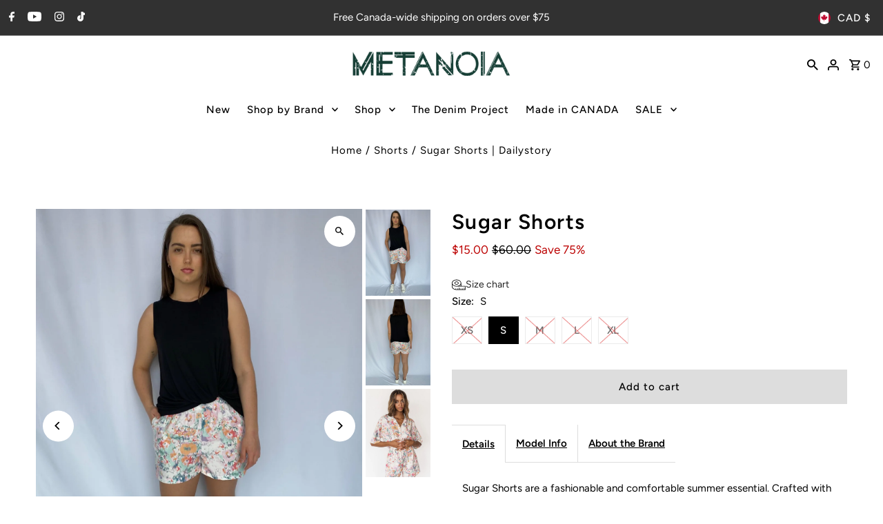

--- FILE ---
content_type: text/html; charset=utf-8
request_url: https://www.metanoiaboutique.ca/products/sugar-shorts
body_size: 74353
content:
<!DOCTYPE html>
<html class="no-js" lang="en">
<head>
  <meta charset="utf-8" />
  <meta name="viewport" content="width=device-width,initial-scale=1,minimum-scale=1">

  <!-- Establish early connection to external domains -->
  <link rel="preconnect" href="https://cdn.shopify.com" crossorigin>
  <link rel="preconnect" href="https://fonts.shopify.com" crossorigin>
  <link rel="preconnect" href="https://monorail-edge.shopifysvc.com">
  <link rel="preconnect" href="//ajax.googleapis.com" crossorigin /><!-- Preload onDomain stylesheets and script libraries -->
  <link rel="preload" href="//www.metanoiaboutique.ca/cdn/shop/t/12/assets/stylesheet.css?v=118519484197240677491730836049" as="style">
  <link rel="preload" as="font" href="//www.metanoiaboutique.ca/cdn/fonts/figtree/figtree_n4.3c0838aba1701047e60be6a99a1b0a40ce9b8419.woff2" type="font/woff2" crossorigin>
  <link rel="preload" as="font" href="//www.metanoiaboutique.ca/cdn/fonts/figtree/figtree_n5.3b6b7df38aa5986536945796e1f947445832047c.woff2" type="font/woff2" crossorigin>
  <link rel="preload" as="font" href="//www.metanoiaboutique.ca/cdn/fonts/figtree/figtree_n6.9d1ea52bb49a0a86cfd1b0383d00f83d3fcc14de.woff2" type="font/woff2" crossorigin>
  <link rel="preload" href="//www.metanoiaboutique.ca/cdn/shop/t/12/assets/eventemitter3.min.js?v=27939738353326123541730831201" as="script"><link rel="preload" href="//www.metanoiaboutique.ca/cdn/shop/t/12/assets/vendor-video.js?v=112486824910932804751730831201" as="script"><link rel="preload" href="//www.metanoiaboutique.ca/cdn/shop/t/12/assets/theme.js?v=150013725729135688151730831201" as="script">

  
  <link rel="canonical" href="https://www.metanoiaboutique.ca/products/sugar-shorts" /><title>Sugar Shorts | Dailystory
 &ndash; Metanoia Boutique</title>
  <meta name="description" content="Feminine floral print design shorts with elastic waist and pockets. Made in Canada with eco friendly fabric. Shop today." />

  
<meta property="og:image" content="http://www.metanoiaboutique.ca/cdn/shop/products/sugar-shorts-651190.jpg?v=1690826753&width=1024">
  <meta property="og:image:secure_url" content="https://www.metanoiaboutique.ca/cdn/shop/products/sugar-shorts-651190.jpg?v=1690826753&width=1024">
  <meta property="og:image:width" content="1536">
  <meta property="og:image:height" content="2048">
<meta property="og:site_name" content="Metanoia Boutique">



  <meta name="twitter:card" content="summary">


  <meta name="twitter:site" content="@">



  <meta name="twitter:title" content="Sugar Shorts">
  <meta name="twitter:description" content="Sugar Shorts are a fashionable and comfortable summer essential. Crafted with an elastic waist for a snug fit, pockets for convenience, and a feminine print – these shorts are perfect for outdoor acti">
  <meta name="twitter:image" content="https://www.metanoiaboutique.ca/cdn/shop/products/sugar-shorts-651190.jpg?v=1690826753&width=1024">
  <meta name="twitter:image:width" content="480">
  <meta name="twitter:image:height" content="480">


  
  <script type="application/ld+json">
   {
     "@context": "https://schema.org",
     "@type": "Product",
     "id": "sugar-shorts",
     "url": "//products/sugar-shorts",
     "image": "//www.metanoiaboutique.ca/cdn/shop/products/sugar-shorts-651190.jpg?v=1690826753&width=1024",
     "name": "Sugar Shorts",
     "brand": {
        "@type": "Brand",
        "name": "Dailystory"
      },
     "description": "Sugar Shorts are a fashionable and comfortable summer essential. Crafted with an elastic waist for a snug fit, pockets for convenience, and a feminine print – these shorts are perfect for outdoor activities and everyday wear.
Styled with Knotty Tank and Low Tops. Matches with Myla Shirt.
Fabric Content: 75% rayon, 25% linen
Made in Canada","sku": "44056715264213","offers": [
       
       {
         "@type": "Offer",
         "price": "15.00",
         "priceCurrency": "CAD",
         "availability" : "http://schema.org/OutOfStock",
         "priceValidUntil": "2030-01-01",
         "url": "/products/sugar-shorts"
       },
       
       {
         "@type": "Offer",
         "price": "15.00",
         "priceCurrency": "CAD",
         "availability" : "http://schema.org/InStock",
         "priceValidUntil": "2030-01-01",
         "url": "/products/sugar-shorts"
       },
       
       {
         "@type": "Offer",
         "price": "15.00",
         "priceCurrency": "CAD",
         "availability" : "http://schema.org/OutOfStock",
         "priceValidUntil": "2030-01-01",
         "url": "/products/sugar-shorts"
       },
       
       {
         "@type": "Offer",
         "price": "15.00",
         "priceCurrency": "CAD",
         "availability" : "http://schema.org/OutOfStock",
         "priceValidUntil": "2030-01-01",
         "url": "/products/sugar-shorts"
       },
       
       {
         "@type": "Offer",
         "price": "15.00",
         "priceCurrency": "CAD",
         "availability" : "http://schema.org/OutOfStock",
         "priceValidUntil": "2030-01-01",
         "url": "/products/sugar-shorts"
       }
       
    ]
   }
  </script>


  <style data-shopify>
:root {
    --main-family: Figtree, sans-serif;
    --main-weight: 400;
    --main-style: normal;
    --nav-family: Figtree, sans-serif;
    --nav-weight: 500;
    --nav-style: normal;
    --heading-family: Figtree, sans-serif;
    --heading-weight: 600;
    --heading-style: normal;

    --announcement-size: 15px;
    --font-size: 15px;
    --h1-size: 30px;
    --h2-size: 24px;
    --h3-size: 20px;
    --h4-size: calc(var(--font-size) + 2px);
    --h5-size: calc(var(--font-size) + 1px);
    --nav-size: 15px;
    --border-weight: 3px;
    --top-bar-background: #313131;
    --top-bar-color: #ffffff;
    --top-bar-border: #7e7e7e;
    --social-links: #ffffff;
    --header-background: #ffffff;
    --cart-links: #000000;
    --header-float-color: #ffffff;
    --background: #ffffff;
    --heading-color: #000000;
    --hero-color: #ffffff;
    --text-color: #000000;
    --sale-color: #bc0000;
    --dotted-color: #dddddd;
    --button-color: #000000;
    --button-text: #ffffff;
    --button-hover: #000000;
    --button-text-hover: #ffffff;
    --secondary-button-color: #ddd;
    --secondary-button-text: #000;
    --navigation: #ffffff;
    --nav-color: #000000;
    --nav-hover-color: #ffffff;
    --nav-hover-link-color: #000000;
    --new-background: #222;
    --new-text: #ffffff;
    --sale-background: #af0000;
    --sale-text: #ffffff;
    --soldout-background: #222;
    --soldout-text: #ffffff;
    --footer-background: #ffffff;
    --footer-color: #000000;
    --footer-border: #e5e5e5;
    --error-msg-dark: #e81000;
    --error-msg-light: #ffeae8;
    --success-msg-dark: #007f5f;
    --success-msg-light: #e5fff8;
    --free-shipping-bg: #313131;
    --free-shipping-text: #fff;
    --error-color: #c60808;
    --error-color-light: #fdd0d0;
    --keyboard-focus-color: #cccccc;
    --keyboard-focus-border-style: dotted;
    --keyboard-focus-border-weight: 1;
    --icon-border-color: #e6e6e6;
    --thumbnail-slider-outline-color: #666666;
    --price-unit-price-color: #999999;
    --select-arrow-bg: url(//www.metanoiaboutique.ca/cdn/shop/t/12/assets/select-arrow.png?v=142264210776553101821730831201);
    --product-info-align: center;
    --color-filter-size: 18px;
    --color-body-text: var(--text-color);
    --color-body: var(--background);
    --color-bg: var(--background);
    --disabled-text: #808080;
    --section-padding: 45px;
    --button-border-radius: 0px;

    --star-active: rgb(0, 0, 0);
    --star-inactive: rgb(204, 204, 204);

    --section-background: #ffffff;
    --section-overlay-color: 0, 0, 0;
    --section-overlay-opacity: 0;
    --section-button-size: 15px;

    --age-text-color: #262b2c;
    --age-bg-color: #faf4e8;

    --text-color-reset: #000000;


  }
  @media (max-width: 740px) {
    :root {
      --font-size: calc(15px - (15px * 0.15));
      --nav-size: calc(15px - (15px * 0.15));
      --h1-size: calc(30px - (30px * 0.15));
      --h2-size: calc(24px - (24px * 0.15));
      --h3-size: calc(20px - (20px * 0.15));
    }
  }
</style>


  <link rel="stylesheet" href="//www.metanoiaboutique.ca/cdn/shop/t/12/assets/stylesheet.css?v=118519484197240677491730836049" type="text/css">

  <style>
  @font-face {
  font-family: Figtree;
  font-weight: 400;
  font-style: normal;
  font-display: swap;
  src: url("//www.metanoiaboutique.ca/cdn/fonts/figtree/figtree_n4.3c0838aba1701047e60be6a99a1b0a40ce9b8419.woff2") format("woff2"),
       url("//www.metanoiaboutique.ca/cdn/fonts/figtree/figtree_n4.c0575d1db21fc3821f17fd6617d3dee552312137.woff") format("woff");
}

  @font-face {
  font-family: Figtree;
  font-weight: 500;
  font-style: normal;
  font-display: swap;
  src: url("//www.metanoiaboutique.ca/cdn/fonts/figtree/figtree_n5.3b6b7df38aa5986536945796e1f947445832047c.woff2") format("woff2"),
       url("//www.metanoiaboutique.ca/cdn/fonts/figtree/figtree_n5.f26bf6dcae278b0ed902605f6605fa3338e81dab.woff") format("woff");
}

  @font-face {
  font-family: Figtree;
  font-weight: 600;
  font-style: normal;
  font-display: swap;
  src: url("//www.metanoiaboutique.ca/cdn/fonts/figtree/figtree_n6.9d1ea52bb49a0a86cfd1b0383d00f83d3fcc14de.woff2") format("woff2"),
       url("//www.metanoiaboutique.ca/cdn/fonts/figtree/figtree_n6.f0fcdea525a0e47b2ae4ab645832a8e8a96d31d3.woff") format("woff");
}

  @font-face {
  font-family: Figtree;
  font-weight: 700;
  font-style: normal;
  font-display: swap;
  src: url("//www.metanoiaboutique.ca/cdn/fonts/figtree/figtree_n7.2fd9bfe01586148e644724096c9d75e8c7a90e55.woff2") format("woff2"),
       url("//www.metanoiaboutique.ca/cdn/fonts/figtree/figtree_n7.ea05de92d862f9594794ab281c4c3a67501ef5fc.woff") format("woff");
}

  @font-face {
  font-family: Figtree;
  font-weight: 400;
  font-style: italic;
  font-display: swap;
  src: url("//www.metanoiaboutique.ca/cdn/fonts/figtree/figtree_i4.89f7a4275c064845c304a4cf8a4a586060656db2.woff2") format("woff2"),
       url("//www.metanoiaboutique.ca/cdn/fonts/figtree/figtree_i4.6f955aaaafc55a22ffc1f32ecf3756859a5ad3e2.woff") format("woff");
}

  @font-face {
  font-family: Figtree;
  font-weight: 700;
  font-style: italic;
  font-display: swap;
  src: url("//www.metanoiaboutique.ca/cdn/fonts/figtree/figtree_i7.06add7096a6f2ab742e09ec7e498115904eda1fe.woff2") format("woff2"),
       url("//www.metanoiaboutique.ca/cdn/fonts/figtree/figtree_i7.ee584b5fcaccdbb5518c0228158941f8df81b101.woff") format("woff");
}

  </style>

  <script>window.performance && window.performance.mark && window.performance.mark('shopify.content_for_header.start');</script><meta id="shopify-digital-wallet" name="shopify-digital-wallet" content="/28430598275/digital_wallets/dialog">
<meta name="shopify-checkout-api-token" content="ac3978a258a482a1a70bfd3e5f132c68">
<meta id="in-context-paypal-metadata" data-shop-id="28430598275" data-venmo-supported="false" data-environment="production" data-locale="en_US" data-paypal-v4="true" data-currency="CAD">
<link rel="alternate" type="application/json+oembed" href="https://www.metanoiaboutique.ca/products/sugar-shorts.oembed">
<script async="async" src="/checkouts/internal/preloads.js?locale=en-CA"></script>
<link rel="preconnect" href="https://shop.app" crossorigin="anonymous">
<script async="async" src="https://shop.app/checkouts/internal/preloads.js?locale=en-CA&shop_id=28430598275" crossorigin="anonymous"></script>
<script id="apple-pay-shop-capabilities" type="application/json">{"shopId":28430598275,"countryCode":"CA","currencyCode":"CAD","merchantCapabilities":["supports3DS"],"merchantId":"gid:\/\/shopify\/Shop\/28430598275","merchantName":"Metanoia Boutique","requiredBillingContactFields":["postalAddress","email","phone"],"requiredShippingContactFields":["postalAddress","email","phone"],"shippingType":"shipping","supportedNetworks":["visa","masterCard","amex","discover","interac","jcb"],"total":{"type":"pending","label":"Metanoia Boutique","amount":"1.00"},"shopifyPaymentsEnabled":true,"supportsSubscriptions":true}</script>
<script id="shopify-features" type="application/json">{"accessToken":"ac3978a258a482a1a70bfd3e5f132c68","betas":["rich-media-storefront-analytics"],"domain":"www.metanoiaboutique.ca","predictiveSearch":true,"shopId":28430598275,"locale":"en"}</script>
<script>var Shopify = Shopify || {};
Shopify.shop = "metanoia-boutique-grand-bend.myshopify.com";
Shopify.locale = "en";
Shopify.currency = {"active":"CAD","rate":"1.0"};
Shopify.country = "CA";
Shopify.theme = {"name":"badge_back in stock_Updated copy of Fashionop...","id":144870047957,"schema_name":"Fashionopolism","schema_version":"9.5.0","theme_store_id":141,"role":"main"};
Shopify.theme.handle = "null";
Shopify.theme.style = {"id":null,"handle":null};
Shopify.cdnHost = "www.metanoiaboutique.ca/cdn";
Shopify.routes = Shopify.routes || {};
Shopify.routes.root = "/";</script>
<script type="module">!function(o){(o.Shopify=o.Shopify||{}).modules=!0}(window);</script>
<script>!function(o){function n(){var o=[];function n(){o.push(Array.prototype.slice.apply(arguments))}return n.q=o,n}var t=o.Shopify=o.Shopify||{};t.loadFeatures=n(),t.autoloadFeatures=n()}(window);</script>
<script>
  window.ShopifyPay = window.ShopifyPay || {};
  window.ShopifyPay.apiHost = "shop.app\/pay";
  window.ShopifyPay.redirectState = null;
</script>
<script id="shop-js-analytics" type="application/json">{"pageType":"product"}</script>
<script defer="defer" async type="module" src="//www.metanoiaboutique.ca/cdn/shopifycloud/shop-js/modules/v2/client.init-shop-cart-sync_C5BV16lS.en.esm.js"></script>
<script defer="defer" async type="module" src="//www.metanoiaboutique.ca/cdn/shopifycloud/shop-js/modules/v2/chunk.common_CygWptCX.esm.js"></script>
<script type="module">
  await import("//www.metanoiaboutique.ca/cdn/shopifycloud/shop-js/modules/v2/client.init-shop-cart-sync_C5BV16lS.en.esm.js");
await import("//www.metanoiaboutique.ca/cdn/shopifycloud/shop-js/modules/v2/chunk.common_CygWptCX.esm.js");

  window.Shopify.SignInWithShop?.initShopCartSync?.({"fedCMEnabled":true,"windoidEnabled":true});

</script>
<script>
  window.Shopify = window.Shopify || {};
  if (!window.Shopify.featureAssets) window.Shopify.featureAssets = {};
  window.Shopify.featureAssets['shop-js'] = {"shop-cart-sync":["modules/v2/client.shop-cart-sync_ZFArdW7E.en.esm.js","modules/v2/chunk.common_CygWptCX.esm.js"],"init-fed-cm":["modules/v2/client.init-fed-cm_CmiC4vf6.en.esm.js","modules/v2/chunk.common_CygWptCX.esm.js"],"shop-button":["modules/v2/client.shop-button_tlx5R9nI.en.esm.js","modules/v2/chunk.common_CygWptCX.esm.js"],"shop-cash-offers":["modules/v2/client.shop-cash-offers_DOA2yAJr.en.esm.js","modules/v2/chunk.common_CygWptCX.esm.js","modules/v2/chunk.modal_D71HUcav.esm.js"],"init-windoid":["modules/v2/client.init-windoid_sURxWdc1.en.esm.js","modules/v2/chunk.common_CygWptCX.esm.js"],"shop-toast-manager":["modules/v2/client.shop-toast-manager_ClPi3nE9.en.esm.js","modules/v2/chunk.common_CygWptCX.esm.js"],"init-shop-email-lookup-coordinator":["modules/v2/client.init-shop-email-lookup-coordinator_B8hsDcYM.en.esm.js","modules/v2/chunk.common_CygWptCX.esm.js"],"init-shop-cart-sync":["modules/v2/client.init-shop-cart-sync_C5BV16lS.en.esm.js","modules/v2/chunk.common_CygWptCX.esm.js"],"avatar":["modules/v2/client.avatar_BTnouDA3.en.esm.js"],"pay-button":["modules/v2/client.pay-button_FdsNuTd3.en.esm.js","modules/v2/chunk.common_CygWptCX.esm.js"],"init-customer-accounts":["modules/v2/client.init-customer-accounts_DxDtT_ad.en.esm.js","modules/v2/client.shop-login-button_C5VAVYt1.en.esm.js","modules/v2/chunk.common_CygWptCX.esm.js","modules/v2/chunk.modal_D71HUcav.esm.js"],"init-shop-for-new-customer-accounts":["modules/v2/client.init-shop-for-new-customer-accounts_ChsxoAhi.en.esm.js","modules/v2/client.shop-login-button_C5VAVYt1.en.esm.js","modules/v2/chunk.common_CygWptCX.esm.js","modules/v2/chunk.modal_D71HUcav.esm.js"],"shop-login-button":["modules/v2/client.shop-login-button_C5VAVYt1.en.esm.js","modules/v2/chunk.common_CygWptCX.esm.js","modules/v2/chunk.modal_D71HUcav.esm.js"],"init-customer-accounts-sign-up":["modules/v2/client.init-customer-accounts-sign-up_CPSyQ0Tj.en.esm.js","modules/v2/client.shop-login-button_C5VAVYt1.en.esm.js","modules/v2/chunk.common_CygWptCX.esm.js","modules/v2/chunk.modal_D71HUcav.esm.js"],"shop-follow-button":["modules/v2/client.shop-follow-button_Cva4Ekp9.en.esm.js","modules/v2/chunk.common_CygWptCX.esm.js","modules/v2/chunk.modal_D71HUcav.esm.js"],"checkout-modal":["modules/v2/client.checkout-modal_BPM8l0SH.en.esm.js","modules/v2/chunk.common_CygWptCX.esm.js","modules/v2/chunk.modal_D71HUcav.esm.js"],"lead-capture":["modules/v2/client.lead-capture_Bi8yE_yS.en.esm.js","modules/v2/chunk.common_CygWptCX.esm.js","modules/v2/chunk.modal_D71HUcav.esm.js"],"shop-login":["modules/v2/client.shop-login_D6lNrXab.en.esm.js","modules/v2/chunk.common_CygWptCX.esm.js","modules/v2/chunk.modal_D71HUcav.esm.js"],"payment-terms":["modules/v2/client.payment-terms_CZxnsJam.en.esm.js","modules/v2/chunk.common_CygWptCX.esm.js","modules/v2/chunk.modal_D71HUcav.esm.js"]};
</script>
<script>(function() {
  var isLoaded = false;
  function asyncLoad() {
    if (isLoaded) return;
    isLoaded = true;
    var urls = ["\/\/shopify.privy.com\/widget.js?shop=metanoia-boutique-grand-bend.myshopify.com","https:\/\/sizechart.apps.avada.io\/scripttag\/avada-size-chart.min.js?shop=metanoia-boutique-grand-bend.myshopify.com"];
    for (var i = 0; i < urls.length; i++) {
      var s = document.createElement('script');
      s.type = 'text/javascript';
      s.async = true;
      s.src = urls[i];
      var x = document.getElementsByTagName('script')[0];
      x.parentNode.insertBefore(s, x);
    }
  };
  if(window.attachEvent) {
    window.attachEvent('onload', asyncLoad);
  } else {
    window.addEventListener('load', asyncLoad, false);
  }
})();</script>
<script id="__st">var __st={"a":28430598275,"offset":-18000,"reqid":"243627b9-2229-4fd5-af0d-30af826f2655-1768735676","pageurl":"www.metanoiaboutique.ca\/products\/sugar-shorts","u":"1241a49e2870","p":"product","rtyp":"product","rid":8002182119637};</script>
<script>window.ShopifyPaypalV4VisibilityTracking = true;</script>
<script id="captcha-bootstrap">!function(){'use strict';const t='contact',e='account',n='new_comment',o=[[t,t],['blogs',n],['comments',n],[t,'customer']],c=[[e,'customer_login'],[e,'guest_login'],[e,'recover_customer_password'],[e,'create_customer']],r=t=>t.map((([t,e])=>`form[action*='/${t}']:not([data-nocaptcha='true']) input[name='form_type'][value='${e}']`)).join(','),a=t=>()=>t?[...document.querySelectorAll(t)].map((t=>t.form)):[];function s(){const t=[...o],e=r(t);return a(e)}const i='password',u='form_key',d=['recaptcha-v3-token','g-recaptcha-response','h-captcha-response',i],f=()=>{try{return window.sessionStorage}catch{return}},m='__shopify_v',_=t=>t.elements[u];function p(t,e,n=!1){try{const o=window.sessionStorage,c=JSON.parse(o.getItem(e)),{data:r}=function(t){const{data:e,action:n}=t;return t[m]||n?{data:e,action:n}:{data:t,action:n}}(c);for(const[e,n]of Object.entries(r))t.elements[e]&&(t.elements[e].value=n);n&&o.removeItem(e)}catch(o){console.error('form repopulation failed',{error:o})}}const l='form_type',E='cptcha';function T(t){t.dataset[E]=!0}const w=window,h=w.document,L='Shopify',v='ce_forms',y='captcha';let A=!1;((t,e)=>{const n=(g='f06e6c50-85a8-45c8-87d0-21a2b65856fe',I='https://cdn.shopify.com/shopifycloud/storefront-forms-hcaptcha/ce_storefront_forms_captcha_hcaptcha.v1.5.2.iife.js',D={infoText:'Protected by hCaptcha',privacyText:'Privacy',termsText:'Terms'},(t,e,n)=>{const o=w[L][v],c=o.bindForm;if(c)return c(t,g,e,D).then(n);var r;o.q.push([[t,g,e,D],n]),r=I,A||(h.body.append(Object.assign(h.createElement('script'),{id:'captcha-provider',async:!0,src:r})),A=!0)});var g,I,D;w[L]=w[L]||{},w[L][v]=w[L][v]||{},w[L][v].q=[],w[L][y]=w[L][y]||{},w[L][y].protect=function(t,e){n(t,void 0,e),T(t)},Object.freeze(w[L][y]),function(t,e,n,w,h,L){const[v,y,A,g]=function(t,e,n){const i=e?o:[],u=t?c:[],d=[...i,...u],f=r(d),m=r(i),_=r(d.filter((([t,e])=>n.includes(e))));return[a(f),a(m),a(_),s()]}(w,h,L),I=t=>{const e=t.target;return e instanceof HTMLFormElement?e:e&&e.form},D=t=>v().includes(t);t.addEventListener('submit',(t=>{const e=I(t);if(!e)return;const n=D(e)&&!e.dataset.hcaptchaBound&&!e.dataset.recaptchaBound,o=_(e),c=g().includes(e)&&(!o||!o.value);(n||c)&&t.preventDefault(),c&&!n&&(function(t){try{if(!f())return;!function(t){const e=f();if(!e)return;const n=_(t);if(!n)return;const o=n.value;o&&e.removeItem(o)}(t);const e=Array.from(Array(32),(()=>Math.random().toString(36)[2])).join('');!function(t,e){_(t)||t.append(Object.assign(document.createElement('input'),{type:'hidden',name:u})),t.elements[u].value=e}(t,e),function(t,e){const n=f();if(!n)return;const o=[...t.querySelectorAll(`input[type='${i}']`)].map((({name:t})=>t)),c=[...d,...o],r={};for(const[a,s]of new FormData(t).entries())c.includes(a)||(r[a]=s);n.setItem(e,JSON.stringify({[m]:1,action:t.action,data:r}))}(t,e)}catch(e){console.error('failed to persist form',e)}}(e),e.submit())}));const S=(t,e)=>{t&&!t.dataset[E]&&(n(t,e.some((e=>e===t))),T(t))};for(const o of['focusin','change'])t.addEventListener(o,(t=>{const e=I(t);D(e)&&S(e,y())}));const B=e.get('form_key'),M=e.get(l),P=B&&M;t.addEventListener('DOMContentLoaded',(()=>{const t=y();if(P)for(const e of t)e.elements[l].value===M&&p(e,B);[...new Set([...A(),...v().filter((t=>'true'===t.dataset.shopifyCaptcha))])].forEach((e=>S(e,t)))}))}(h,new URLSearchParams(w.location.search),n,t,e,['guest_login'])})(!0,!0)}();</script>
<script integrity="sha256-4kQ18oKyAcykRKYeNunJcIwy7WH5gtpwJnB7kiuLZ1E=" data-source-attribution="shopify.loadfeatures" defer="defer" src="//www.metanoiaboutique.ca/cdn/shopifycloud/storefront/assets/storefront/load_feature-a0a9edcb.js" crossorigin="anonymous"></script>
<script crossorigin="anonymous" defer="defer" src="//www.metanoiaboutique.ca/cdn/shopifycloud/storefront/assets/shopify_pay/storefront-65b4c6d7.js?v=20250812"></script>
<script data-source-attribution="shopify.dynamic_checkout.dynamic.init">var Shopify=Shopify||{};Shopify.PaymentButton=Shopify.PaymentButton||{isStorefrontPortableWallets:!0,init:function(){window.Shopify.PaymentButton.init=function(){};var t=document.createElement("script");t.src="https://www.metanoiaboutique.ca/cdn/shopifycloud/portable-wallets/latest/portable-wallets.en.js",t.type="module",document.head.appendChild(t)}};
</script>
<script data-source-attribution="shopify.dynamic_checkout.buyer_consent">
  function portableWalletsHideBuyerConsent(e){var t=document.getElementById("shopify-buyer-consent"),n=document.getElementById("shopify-subscription-policy-button");t&&n&&(t.classList.add("hidden"),t.setAttribute("aria-hidden","true"),n.removeEventListener("click",e))}function portableWalletsShowBuyerConsent(e){var t=document.getElementById("shopify-buyer-consent"),n=document.getElementById("shopify-subscription-policy-button");t&&n&&(t.classList.remove("hidden"),t.removeAttribute("aria-hidden"),n.addEventListener("click",e))}window.Shopify?.PaymentButton&&(window.Shopify.PaymentButton.hideBuyerConsent=portableWalletsHideBuyerConsent,window.Shopify.PaymentButton.showBuyerConsent=portableWalletsShowBuyerConsent);
</script>
<script data-source-attribution="shopify.dynamic_checkout.cart.bootstrap">document.addEventListener("DOMContentLoaded",(function(){function t(){return document.querySelector("shopify-accelerated-checkout-cart, shopify-accelerated-checkout")}if(t())Shopify.PaymentButton.init();else{new MutationObserver((function(e,n){t()&&(Shopify.PaymentButton.init(),n.disconnect())})).observe(document.body,{childList:!0,subtree:!0})}}));
</script>
<link id="shopify-accelerated-checkout-styles" rel="stylesheet" media="screen" href="https://www.metanoiaboutique.ca/cdn/shopifycloud/portable-wallets/latest/accelerated-checkout-backwards-compat.css" crossorigin="anonymous">
<style id="shopify-accelerated-checkout-cart">
        #shopify-buyer-consent {
  margin-top: 1em;
  display: inline-block;
  width: 100%;
}

#shopify-buyer-consent.hidden {
  display: none;
}

#shopify-subscription-policy-button {
  background: none;
  border: none;
  padding: 0;
  text-decoration: underline;
  font-size: inherit;
  cursor: pointer;
}

#shopify-subscription-policy-button::before {
  box-shadow: none;
}

      </style>

<script>window.performance && window.performance.mark && window.performance.mark('shopify.content_for_header.end');</script>

<!-- BEGIN app block: shopify://apps/mp-size-chart-size-guide/blocks/app-embed/305100b1-3599-492a-a54d-54f196ff1f94 -->


  
  
  
  
  
  

  

  

  

  

  
    
    <!-- BEGIN app snippet: init-data --><script type="application/json" data-cfasync='false' class='mpSizeChart-script'>
  {
    "appData": {"appStatus":true,"isRemoveBranding":false,"campaigns":[{"id":"2RUKOmYuNOjDVkbgbPbq","collectionIds":[],"countries":[],"displayType":"MANUAL","productIds":[8963999400149],"priority":"0","showOnCollectionPage":false,"showOnAllCollectionsPages":"SHOW_ALL","countries_all":true,"showOnHomePage":false,"smartSelector":false,"name":"Adalie Dress","inline":{"product":{"position":""},"home":{"position":""},"collection":{"position":""}},"isPresetV2":true,"conditions":{"type":"ALL","conditions":[{"type":"TITLE","operation":"EQUALS","value":""}]},"editContentV2":true,"value":"none","showMobile":true,"shopDomain":"metanoia-boutique-grand-bend.myshopify.com","click":0,"shopId":"gUwHEYEr5KmMgyXROaDC","createdAt":"2025-05-09T16:57:49.359Z","status":true},{"id":"HQ1419FhQOZ2RN8ITaEc","collectionIds":[],"countries":[],"status":true,"priority":"0","showOnCollectionPage":false,"showOnAllCollectionsPages":"SHOW_ALL","countries_all":true,"showOnHomePage":false,"smartSelector":false,"inline":{"product":{"position":""},"home":{"position":""},"collection":{"position":""}},"isPresetV2":true,"conditions":{"type":"ALL","conditions":[{"type":"TITLE","operation":"EQUALS","value":""}]},"editContentV2":true,"value":"none","showMobile":true,"shopDomain":"metanoia-boutique-grand-bend.myshopify.com","click":0,"shopId":"gUwHEYEr5KmMgyXROaDC","createdAt":"2025-05-09T16:56:43.508Z","displayType":"MANUAL","productIds":[8963999924437],"name":"Rama Cami"},{"id":"e2d6IH0Zpmr09vI26M9O","collectionIds":[],"countries":[],"status":true,"displayType":"MANUAL","productIds":[8903741636821],"priority":"0","showOnCollectionPage":false,"showOnAllCollectionsPages":"SHOW_ALL","countries_all":true,"showOnHomePage":false,"smartSelector":false,"name":"Earthworks Wide Leg Pant","position":"","inlinePosition":"after","homePagePosition":"","homePageInlinePosition":"after","collectionPagePosition":"","collectionPageInlinePosition":"after","isPresetV2":true,"conditions":{"type":"ALL","conditions":[{"type":"TITLE","operation":"EQUALS","value":""}]},"editContentV2":true,"value":"none","shopDomain":"metanoia-boutique-grand-bend.myshopify.com","shopId":"gUwHEYEr5KmMgyXROaDC","createdAt":"2025-03-01T16:37:52.912Z","click":1},{"id":"JQv47bqTanrqXOjjH3es","collectionIds":[],"countries":[],"status":true,"displayType":"MANUAL","productIds":[8903757496533],"showOnCollectionPage":false,"showOnAllCollectionsPages":"SHOW_ALL","countries_all":true,"showOnHomePage":false,"smartSelector":false,"name":"Rosemarie Sleeveless Dress","position":"","inlinePosition":"after","homePagePosition":"","homePageInlinePosition":"after","collectionPagePosition":"","collectionPageInlinePosition":"after","isPresetV2":true,"conditions":{"type":"ALL","conditions":[{"type":"TITLE","operation":"EQUALS","value":""}]},"editContentV2":true,"value":"none","shopDomain":"metanoia-boutique-grand-bend.myshopify.com","click":0,"shopId":"gUwHEYEr5KmMgyXROaDC","createdAt":"2025-02-28T19:30:46.624Z","priority":0},{"id":"8kgzIOQlMJkJegHSlPKp","collectionIds":[],"countries":[],"status":true,"displayType":"MANUAL","productIds":[8903704051925],"showOnCollectionPage":false,"showOnAllCollectionsPages":"SHOW_ALL","countries_all":true,"showOnHomePage":false,"smartSelector":false,"name":"Taj Hemp Pull On Short","position":"","inlinePosition":"after","homePagePosition":"","homePageInlinePosition":"after","collectionPagePosition":"","collectionPageInlinePosition":"after","isPresetV2":true,"conditions":{"type":"ALL","conditions":[{"type":"TITLE","operation":"EQUALS","value":""}]},"editContentV2":true,"value":"none","shopDomain":"metanoia-boutique-grand-bend.myshopify.com","click":0,"shopId":"gUwHEYEr5KmMgyXROaDC","createdAt":"2025-02-28T19:21:41.872Z","priority":0},{"id":"P08kIEtk95ekhKd3zOnm","collectionIds":[],"countries":[],"status":true,"displayType":"MANUAL","productIds":[8903812677845],"showOnCollectionPage":false,"showOnAllCollectionsPages":"SHOW_ALL","countries_all":true,"showOnHomePage":false,"smartSelector":false,"name":"Tempo Polo Short Sleeve","position":"","inlinePosition":"after","homePagePosition":"","homePageInlinePosition":"after","collectionPagePosition":"","collectionPageInlinePosition":"after","isPresetV2":true,"conditions":{"type":"ALL","conditions":[{"type":"TITLE","operation":"EQUALS","value":""}]},"editContentV2":true,"value":"none","shopDomain":"metanoia-boutique-grand-bend.myshopify.com","shopId":"gUwHEYEr5KmMgyXROaDC","createdAt":"2025-02-28T19:14:46.275Z","priority":0,"click":3},{"id":"ehyTyO8zlFtu3ESwOX9P","collectionIds":[],"countries":[],"status":true,"displayType":"MANUAL","productIds":[8903802683605],"showOnCollectionPage":false,"showOnAllCollectionsPages":"SHOW_ALL","countries_all":true,"showOnHomePage":false,"smartSelector":false,"name":"Salton Short Sleeve","position":"","inlinePosition":"after","homePagePosition":"","homePageInlinePosition":"after","collectionPagePosition":"","collectionPageInlinePosition":"after","isPresetV2":true,"conditions":{"type":"ALL","conditions":[{"type":"TITLE","operation":"EQUALS","value":""}]},"editContentV2":true,"value":"none","shopDomain":"metanoia-boutique-grand-bend.myshopify.com","click":0,"shopId":"gUwHEYEr5KmMgyXROaDC","createdAt":"2025-02-28T19:09:06.363Z","priority":0},{"id":"3uLeCpRSZKj3NOtog4m7","collectionIds":[],"countries":[],"status":true,"displayType":"MANUAL","productIds":[8903690256597],"showOnCollectionPage":false,"showOnAllCollectionsPages":"SHOW_ALL","countries_all":true,"showOnHomePage":false,"smartSelector":false,"name":"Earthworks Camp Short","position":"","inlinePosition":"after","homePagePosition":"","homePageInlinePosition":"after","collectionPagePosition":"","collectionPageInlinePosition":"after","isPresetV2":true,"conditions":{"type":"ALL","conditions":[{"type":"TITLE","operation":"EQUALS","value":""}]},"editContentV2":true,"value":"none","shopDomain":"metanoia-boutique-grand-bend.myshopify.com","click":0,"shopId":"gUwHEYEr5KmMgyXROaDC","createdAt":"2025-02-28T19:05:46.772Z","priority":0},{"id":"jW2pDgp44WMHsqgSkw4u","collectionIds":[],"countries":[],"status":true,"displayType":"MANUAL","productIds":[8903720304853],"showOnCollectionPage":false,"showOnAllCollectionsPages":"SHOW_ALL","countries_all":true,"showOnHomePage":false,"smartSelector":false,"name":"Taj Hemp Wide Leg Pant","position":"","inlinePosition":"after","homePagePosition":"","homePageInlinePosition":"after","collectionPagePosition":"","collectionPageInlinePosition":"after","isPresetV2":true,"conditions":{"type":"ALL","conditions":[{"type":"TITLE","operation":"EQUALS","value":""}]},"editContentV2":true,"value":"none","shopDomain":"metanoia-boutique-grand-bend.myshopify.com","shopId":"gUwHEYEr5KmMgyXROaDC","createdAt":"2025-02-28T18:59:28.870Z","priority":0,"click":2},{"id":"BSbYWbZy8FKiFOcig9io","collectionIds":[],"countries":[],"status":true,"displayType":"MANUAL","productIds":[8903645429973],"showOnCollectionPage":false,"showOnAllCollectionsPages":"SHOW_ALL","countries_all":true,"showOnHomePage":false,"smartSelector":false,"name":"Anza Cinch Tank","position":"","inlinePosition":"after","homePagePosition":"","homePageInlinePosition":"after","collectionPagePosition":"","collectionPageInlinePosition":"after","isPresetV2":true,"conditions":{"type":"ALL","conditions":[{"type":"TITLE","operation":"EQUALS","value":""}]},"editContentV2":true,"value":"none","shopDomain":"metanoia-boutique-grand-bend.myshopify.com","click":0,"shopId":"gUwHEYEr5KmMgyXROaDC","createdAt":"2025-02-28T18:50:48.476Z","priority":0},{"id":"jkMMeAxTOLpq3F5YX5Kd","collectionIds":[],"countries":[],"status":true,"displayType":"MANUAL","productIds":[8903536083157,8903561543893],"showOnCollectionPage":false,"showOnAllCollectionsPages":"SHOW_ALL","countries_all":true,"showOnHomePage":false,"smartSelector":false,"name":"Bianca Crew Cardigan","position":"","inlinePosition":"after","homePagePosition":"","homePageInlinePosition":"after","collectionPagePosition":"","collectionPageInlinePosition":"after","isPresetV2":true,"conditions":{"type":"ALL","conditions":[{"type":"TITLE","operation":"EQUALS","value":""}]},"editContentV2":true,"value":"none","shopDomain":"metanoia-boutique-grand-bend.myshopify.com","click":0,"shopId":"gUwHEYEr5KmMgyXROaDC","createdAt":"2025-02-28T18:43:46.674Z","priority":0},{"id":"Njs5f6LielxL6JFQ0Nlr","collectionIds":[],"countries":[],"status":true,"displayType":"MANUAL","productIds":[8903616823509,8903627243733],"showOnCollectionPage":false,"showOnAllCollectionsPages":"SHOW_ALL","countries_all":true,"showOnHomePage":false,"smartSelector":false,"name":"Bianca Crew Tank","position":"","inlinePosition":"after","homePagePosition":"","homePageInlinePosition":"after","collectionPagePosition":"","collectionPageInlinePosition":"after","isPresetV2":true,"conditions":{"type":"ALL","conditions":[{"type":"TITLE","operation":"EQUALS","value":""}]},"editContentV2":true,"value":"none","shopDomain":"metanoia-boutique-grand-bend.myshopify.com","click":0,"shopId":"gUwHEYEr5KmMgyXROaDC","createdAt":"2025-02-28T18:37:09.576Z","priority":0},{"id":"LYbLccKG7j0Ve2s4lkSX","collectionIds":[],"countries":[],"status":true,"displayType":"MANUAL","productIds":[8877761659093],"showOnCollectionPage":false,"showOnAllCollectionsPages":"SHOW_ALL","countries_all":true,"showOnHomePage":false,"smartSelector":false,"name":"Frankaa Maarlen Stripe Sweater","position":"","inlinePosition":"after","homePagePosition":"","homePageInlinePosition":"after","collectionPagePosition":"","collectionPageInlinePosition":"after","isPresetV2":true,"conditions":{"type":"ALL","conditions":[{"type":"TITLE","operation":"EQUALS","value":""}]},"editContentV2":true,"value":"none","shopDomain":"metanoia-boutique-grand-bend.myshopify.com","click":0,"shopId":"gUwHEYEr5KmMgyXROaDC","createdAt":"2025-02-18T15:05:42.430Z","priority":0},{"id":"JM1GWVchjylVMPfXKExH","collectionIds":[],"countries":[],"status":true,"displayType":"MANUAL","productIds":[8877762642133],"showOnCollectionPage":false,"showOnAllCollectionsPages":"SHOW_ALL","countries_all":true,"showOnHomePage":false,"smartSelector":false,"name":"Kaadwi Pants","position":"","inlinePosition":"after","homePagePosition":"","homePageInlinePosition":"after","collectionPagePosition":"","collectionPageInlinePosition":"after","isPresetV2":true,"conditions":{"type":"ALL","conditions":[{"type":"TITLE","operation":"EQUALS","value":""}]},"editContentV2":true,"value":"none","shopDomain":"metanoia-boutique-grand-bend.myshopify.com","click":0,"shopId":"gUwHEYEr5KmMgyXROaDC","createdAt":"2025-02-18T15:01:41.606Z","priority":0},{"id":"Ut0zGYA4oCCdVUQb8I51","collectionIds":[],"countries":[],"status":true,"displayType":"MANUAL","productIds":[8895886622933],"showOnCollectionPage":false,"showOnAllCollectionsPages":"SHOW_ALL","countries_all":true,"showOnHomePage":false,"smartSelector":false,"name":"Amber Sweater","position":"","inlinePosition":"after","homePagePosition":"","homePageInlinePosition":"after","collectionPagePosition":"","collectionPageInlinePosition":"after","isPresetV2":true,"conditions":{"type":"ALL","conditions":[{"type":"TITLE","operation":"EQUALS","value":""}]},"editContentV2":true,"value":"none","shopDomain":"metanoia-boutique-grand-bend.myshopify.com","shopId":"gUwHEYEr5KmMgyXROaDC","click":1,"createdAt":"2025-02-17T22:48:40.379Z","priority":0},{"id":"BOn3PG7uGT2CuNN7FFKm","collectionIds":[],"countries":[],"showOnCollectionPage":false,"showOnAllCollectionsPages":"SHOW_ALL","countries_all":true,"showOnHomePage":false,"smartSelector":false,"position":"","inlinePosition":"after","homePagePosition":"","homePageInlinePosition":"after","collectionPagePosition":"","collectionPageInlinePosition":"after","isPresetV2":true,"conditions":{"type":"ALL","conditions":[{"type":"TITLE","operation":"EQUALS","value":""}]},"editContentV2":true,"value":"none","shopDomain":"metanoia-boutique-grand-bend.myshopify.com","shopId":"gUwHEYEr5KmMgyXROaDC","createdAt":"2025-02-17T22:43:09.694Z","displayType":"MANUAL","productIds":[8895886885077],"name":"Amber Shorts","status":true,"click":1,"priority":0},{"id":"w2hp4yw3ZPu9PwvC24WP","collectionIds":[],"countries":[],"status":true,"showOnCollectionPage":false,"showOnAllCollectionsPages":"SHOW_ALL","countries_all":true,"showOnHomePage":false,"smartSelector":false,"position":"","inlinePosition":"after","homePagePosition":"","homePageInlinePosition":"after","collectionPagePosition":"","collectionPageInlinePosition":"after","isPresetV2":true,"conditions":{"type":"ALL","conditions":[{"type":"TITLE","operation":"EQUALS","value":""}]},"editContentV2":true,"value":"none","shopDomain":"metanoia-boutique-grand-bend.myshopify.com","shopId":"gUwHEYEr5KmMgyXROaDC","createdAt":"2024-11-25T22:33:45.292Z","displayType":"MANUAL","productIds":[8813500596437],"name":"Libby Sherpa Jacket","priority":0,"click":2},{"id":"cGH8P0t16WxPoLurnd0x","status":true,"displayType":"MANUAL","productIds":[8963998449877],"collectionIds":[],"priority":"0","showOnCollectionPage":false,"showOnAllCollectionsPages":"SHOW_ALL","countries":[],"countries_all":true,"showOnHomePage":false,"smartSelector":false,"name":"Canpa Pants","inline":{"product":{"position":""},"home":{"position":""},"collection":{"position":""}},"isPresetV2":true,"conditions":{"type":"ALL","conditions":[{"type":"TITLE","operation":"EQUALS","value":""}]},"editContentV2":true,"value":"none","showMobile":true,"shopDomain":"metanoia-boutique-grand-bend.myshopify.com","click":0,"shopId":"gUwHEYEr5KmMgyXROaDC","createdAt":"2025-05-09T17:14:20.311Z"},{"id":"oka2PtC7yaThMfmhfwaV","collectionIds":[],"countries":[],"status":true,"displayType":"MANUAL","productIds":[8963998777557],"priority":"0","showOnCollectionPage":false,"showOnAllCollectionsPages":"SHOW_ALL","countries_all":true,"showOnHomePage":false,"smartSelector":false,"name":"Gwen Dress","inline":{"product":{"position":""},"home":{"position":""},"collection":{"position":""}},"isPresetV2":true,"conditions":{"type":"ALL","conditions":[{"type":"TITLE","operation":"EQUALS","value":""}]},"editContentV2":true,"value":"none","showMobile":true,"shopDomain":"metanoia-boutique-grand-bend.myshopify.com","click":0,"shopId":"gUwHEYEr5KmMgyXROaDC","createdAt":"2025-05-09T17:04:46.575Z"},{"id":"fTlD4mcmbJsbgiLvDt7h","status":true,"displayType":"MANUAL","productIds":[8963997827285],"collectionIds":[],"priority":"0","showOnCollectionPage":false,"showOnAllCollectionsPages":"SHOW_ALL","countries":[],"countries_all":true,"showOnHomePage":false,"smartSelector":false,"name":"Wynn Vest","inline":{"product":{"position":""},"home":{"position":""},"collection":{"position":""}},"isPresetV2":true,"conditions":{"type":"ALL","conditions":[{"type":"TITLE","operation":"EQUALS","value":""}]},"editContentV2":true,"value":"none","showMobile":true,"shopDomain":"metanoia-boutique-grand-bend.myshopify.com","click":0,"shopId":"gUwHEYEr5KmMgyXROaDC","createdAt":"2025-05-09T16:31:31.558Z"},{"id":"EhKHp2ujc8gX1e22GK0Q","collectionIds":[],"countries":[],"status":true,"displayType":"MANUAL","productIds":[8959760892117],"priority":"0","showOnCollectionPage":false,"showOnAllCollectionsPages":"SHOW_ALL","countries_all":true,"showOnHomePage":false,"smartSelector":false,"name":"Radella Dress","inline":{"product":{"position":""},"home":{"position":""},"collection":{"position":""}},"isPresetV2":true,"conditions":{"type":"ALL","conditions":[{"type":"TITLE","operation":"EQUALS","value":""}]},"editContentV2":true,"value":"none","showMobile":true,"shopDomain":"metanoia-boutique-grand-bend.myshopify.com","shopId":"gUwHEYEr5KmMgyXROaDC","createdAt":"2025-05-01T15:41:00.864Z","click":1},{"id":"DNwOASUxSQSkhbvRWryX","collectionIds":[],"countries":[],"status":true,"displayType":"MANUAL","productIds":[8959766823125],"priority":"0","showOnCollectionPage":false,"showOnAllCollectionsPages":"SHOW_ALL","countries_all":true,"showOnHomePage":false,"smartSelector":false,"name":"Leja Denim Skirt","inline":{"product":{"position":""},"home":{"position":""},"collection":{"position":""}},"isPresetV2":true,"conditions":{"type":"ALL","conditions":[{"type":"TITLE","operation":"EQUALS","value":""}]},"editContentV2":true,"value":"none","showMobile":true,"shopDomain":"metanoia-boutique-grand-bend.myshopify.com","click":0,"shopId":"gUwHEYEr5KmMgyXROaDC","createdAt":"2025-05-01T15:34:49.685Z"},{"id":"w2BsG7nfsNEwB75sTD3S","collectionIds":[],"countries":[],"status":true,"displayType":"MANUAL","productIds":[8953144606933],"priority":"0","showOnCollectionPage":false,"showOnAllCollectionsPages":"SHOW_ALL","countries_all":true,"showOnHomePage":false,"smartSelector":false,"name":"Eniolas Pant","inline":{"product":{"position":""},"home":{"position":""},"collection":{"position":""}},"isPresetV2":true,"conditions":{"type":"ALL","conditions":[{"type":"TITLE","operation":"EQUALS","value":""}]},"editContentV2":true,"value":"none","showMobile":true,"shopDomain":"metanoia-boutique-grand-bend.myshopify.com","click":0,"shopId":"gUwHEYEr5KmMgyXROaDC","createdAt":"2025-05-01T15:28:15.693Z"},{"id":"fnLFondiuWViSFepHU7M","collectionIds":[],"countries":[],"status":true,"displayType":"MANUAL","productIds":[8953125830869],"priority":"0","showOnCollectionPage":false,"showOnAllCollectionsPages":"SHOW_ALL","countries_all":true,"showOnHomePage":false,"smartSelector":false,"name":"Rosalyn Blouse","inline":{"product":{"position":""},"home":{"position":""},"collection":{"position":""}},"isPresetV2":true,"conditions":{"type":"ALL","conditions":[{"type":"TITLE","operation":"EQUALS","value":""}]},"editContentV2":true,"value":"none","showMobile":true,"shopDomain":"metanoia-boutique-grand-bend.myshopify.com","click":0,"shopId":"gUwHEYEr5KmMgyXROaDC","createdAt":"2025-05-01T15:21:11.083Z"},{"id":"46suUiGdaqWbQl2RQ4pR","collectionIds":[],"countries":[],"status":true,"displayType":"MANUAL","productIds":[8953150669013],"priority":"0","showOnCollectionPage":false,"showOnAllCollectionsPages":"SHOW_ALL","countries_all":true,"showOnHomePage":false,"smartSelector":false,"name":"Rosabelle Skirt","inline":{"product":{"position":""},"home":{"position":""},"collection":{"position":""}},"isPresetV2":true,"conditions":{"type":"ALL","conditions":[{"type":"TITLE","operation":"EQUALS","value":""}]},"editContentV2":true,"value":"none","showMobile":true,"shopDomain":"metanoia-boutique-grand-bend.myshopify.com","click":0,"shopId":"gUwHEYEr5KmMgyXROaDC","createdAt":"2025-05-01T15:15:21.811Z"},{"id":"2NdY9H3GjVB5uOkQda5i","collectionIds":[],"countries":[],"status":true,"displayType":"MANUAL","productIds":[8953164464341],"priority":"0","showOnCollectionPage":false,"showOnAllCollectionsPages":"SHOW_ALL","countries_all":true,"showOnHomePage":false,"smartSelector":false,"name":"Reba Sleeveless T-Shirt","inline":{"product":{"position":""},"home":{"position":""},"collection":{"position":""}},"isPresetV2":true,"conditions":{"type":"ALL","conditions":[{"type":"TITLE","operation":"EQUALS","value":""}]},"editContentV2":true,"value":"none","showMobile":true,"shopDomain":"metanoia-boutique-grand-bend.myshopify.com","click":0,"shopId":"gUwHEYEr5KmMgyXROaDC","createdAt":"2025-05-01T15:09:16.138Z"},{"id":"peYt02PV6qBTul7Jadhz","collectionIds":[],"countries":[],"status":true,"displayType":"MANUAL","productIds":[8953133891797],"priority":"0","showOnCollectionPage":false,"showOnAllCollectionsPages":"SHOW_ALL","countries_all":true,"showOnHomePage":false,"smartSelector":false,"name":"Jelona Tank Top","inline":{"product":{"position":""},"home":{"position":""},"collection":{"position":""}},"isPresetV2":true,"conditions":{"type":"ALL","conditions":[{"type":"TITLE","operation":"EQUALS","value":""}]},"editContentV2":true,"value":"none","showMobile":true,"shopDomain":"metanoia-boutique-grand-bend.myshopify.com","click":0,"shopId":"gUwHEYEr5KmMgyXROaDC","createdAt":"2025-05-01T15:04:26.009Z"},{"id":"BD3MVfNgClfPcWTICTXX","collectionIds":[],"countries":[],"status":true,"displayType":"MANUAL","productIds":[8939701993685],"priority":"0","showOnCollectionPage":false,"showOnAllCollectionsPages":"SHOW_ALL","countries_all":true,"showOnHomePage":false,"smartSelector":false,"name":"Madeline Dress","inline":{"product":{"position":""},"home":{"position":""},"collection":{"position":""}},"isPresetV2":true,"conditions":{"type":"ALL","conditions":[{"type":"TITLE","operation":"EQUALS","value":""}]},"editContentV2":true,"value":"none","showMobile":true,"shopDomain":"metanoia-boutique-grand-bend.myshopify.com","click":0,"shopId":"gUwHEYEr5KmMgyXROaDC","createdAt":"2025-05-01T15:00:36.395Z"},{"id":"VvC9K4vtiiHqiwdG6ATn","collectionIds":[],"countries":[],"status":true,"displayType":"MANUAL","productIds":[8953111412949],"priority":"0","showOnCollectionPage":false,"showOnAllCollectionsPages":"SHOW_ALL","countries_all":true,"showOnHomePage":false,"smartSelector":false,"name":"Leanne Blouse","inline":{"product":{"position":""},"home":{"position":""},"collection":{"position":""}},"isPresetV2":true,"conditions":{"type":"ALL","conditions":[{"type":"TITLE","operation":"EQUALS","value":""}]},"editContentV2":true,"value":"none","showMobile":true,"shopDomain":"metanoia-boutique-grand-bend.myshopify.com","click":0,"shopId":"gUwHEYEr5KmMgyXROaDC","createdAt":"2025-05-01T14:25:10.084Z"},{"id":"FIDL8MESoskapL5nJ8pC","collectionIds":[],"countries":[],"status":true,"displayType":"MANUAL","productIds":[8953168691413],"priority":"0","showOnCollectionPage":false,"showOnAllCollectionsPages":"SHOW_ALL","countries_all":true,"showOnHomePage":false,"smartSelector":false,"name":"Rebecca Knit Tank","inline":{"product":{"position":""},"home":{"position":""},"collection":{"position":""}},"isPresetV2":true,"conditions":{"type":"ALL","conditions":[{"type":"TITLE","operation":"EQUALS","value":""}]},"editContentV2":true,"value":"none","showMobile":true,"shopDomain":"metanoia-boutique-grand-bend.myshopify.com","click":0,"shopId":"gUwHEYEr5KmMgyXROaDC","createdAt":"2025-05-01T14:18:19.785Z"},{"id":"mBCYhnvxX8DEX6hPhGht","collectionIds":[],"countries":[],"status":true,"displayType":"MANUAL","productIds":[8921758204117],"priority":"0","showOnCollectionPage":false,"showOnAllCollectionsPages":"SHOW_ALL","countries_all":true,"showOnHomePage":false,"smartSelector":false,"name":"Lotta Crew Sweater","inline":{"product":{"position":""},"home":{"position":""},"collection":{"position":""}},"isPresetV2":true,"conditions":{"type":"ALL","conditions":[{"type":"TITLE","operation":"EQUALS","value":""}]},"editContentV2":true,"value":"none","showMobile":true,"shopDomain":"metanoia-boutique-grand-bend.myshopify.com","click":0,"shopId":"gUwHEYEr5KmMgyXROaDC","createdAt":"2025-04-05T18:40:01.905Z"},{"id":"dX7eWlsxt3ItUuBROkBY","collectionIds":[],"countries":[],"status":true,"displayType":"MANUAL","productIds":[8921753845973],"priority":"0","showOnCollectionPage":false,"showOnAllCollectionsPages":"SHOW_ALL","countries_all":true,"showOnHomePage":false,"smartSelector":false,"name":"Marlene Blouse","inline":{"product":{"position":""},"home":{"position":""},"collection":{"position":""}},"isPresetV2":true,"conditions":{"type":"ALL","conditions":[{"type":"TITLE","operation":"EQUALS","value":""}]},"editContentV2":true,"value":"none","showMobile":true,"shopDomain":"metanoia-boutique-grand-bend.myshopify.com","click":0,"shopId":"gUwHEYEr5KmMgyXROaDC","createdAt":"2025-04-05T18:36:43.484Z"},{"id":"S6tFZ6FyxnglfpgUsiwO","collectionIds":[],"countries":[],"status":true,"displayType":"MANUAL","productIds":[8921742803157],"priority":"0","showOnCollectionPage":false,"showOnAllCollectionsPages":"SHOW_ALL","countries_all":true,"showOnHomePage":false,"smartSelector":false,"name":"Esther Pants","inline":{"product":{"position":""},"home":{"position":""},"collection":{"position":""}},"isPresetV2":true,"conditions":{"type":"ALL","conditions":[{"type":"TITLE","operation":"EQUALS","value":""}]},"editContentV2":true,"value":"none","showMobile":true,"shopDomain":"metanoia-boutique-grand-bend.myshopify.com","click":0,"shopId":"gUwHEYEr5KmMgyXROaDC","createdAt":"2025-04-05T18:31:58.555Z"},{"id":"EMpACvsC6BgRbMHJurTG","collectionIds":[],"countries":[],"status":true,"displayType":"MANUAL","productIds":[8921788514517],"priority":"0","showOnCollectionPage":false,"showOnAllCollectionsPages":"SHOW_ALL","countries_all":true,"showOnHomePage":false,"smartSelector":false,"name":"Ronyiaas Sweater","position":"","inlinePosition":"after","homePagePosition":"","homePageInlinePosition":"after","collectionPagePosition":"","collectionPageInlinePosition":"after","isPresetV2":true,"conditions":{"type":"ALL","conditions":[{"type":"TITLE","operation":"EQUALS","value":""}]},"editContentV2":true,"value":"none","shopDomain":"metanoia-boutique-grand-bend.myshopify.com","click":0,"shopId":"gUwHEYEr5KmMgyXROaDC","createdAt":"2025-03-22T16:32:39.603Z"},{"id":"6iHUH6mgCZJjnmDHKgrK","collectionIds":[],"countries":[],"status":true,"displayType":"MANUAL","productIds":[8921867387093],"priority":"0","showOnCollectionPage":false,"showOnAllCollectionsPages":"SHOW_ALL","countries_all":true,"showOnHomePage":false,"smartSelector":false,"name":"Merinaa Sweater","position":"","inlinePosition":"after","homePagePosition":"","homePageInlinePosition":"after","collectionPagePosition":"","collectionPageInlinePosition":"after","isPresetV2":true,"conditions":{"type":"ALL","conditions":[{"type":"TITLE","operation":"EQUALS","value":""}]},"editContentV2":true,"value":"none","shopDomain":"metanoia-boutique-grand-bend.myshopify.com","shopId":"gUwHEYEr5KmMgyXROaDC","createdAt":"2025-03-22T16:27:47.799Z","click":1},{"id":"gXuq4a5qIFNpBphmWMcb","collectionIds":[],"countries":[],"status":true,"displayType":"MANUAL","productIds":[8921780453589],"priority":"0","showOnCollectionPage":false,"showOnAllCollectionsPages":"SHOW_ALL","countries_all":true,"showOnHomePage":false,"smartSelector":false,"name":"Larisaana Blouse","position":"","inlinePosition":"after","homePagePosition":"","homePageInlinePosition":"after","collectionPagePosition":"","collectionPageInlinePosition":"after","isPresetV2":true,"conditions":{"type":"ALL","conditions":[{"type":"TITLE","operation":"EQUALS","value":""}]},"editContentV2":true,"value":"none","shopDomain":"metanoia-boutique-grand-bend.myshopify.com","click":0,"shopId":"gUwHEYEr5KmMgyXROaDC","createdAt":"2025-03-22T16:23:28.071Z"},{"id":"InHWGA4lV0hcKhrzQkYR","collectionIds":[],"countries":[],"status":true,"displayType":"MANUAL","productIds":[8923346338005],"priority":"0","showOnCollectionPage":false,"showOnAllCollectionsPages":"SHOW_ALL","countries_all":true,"showOnHomePage":false,"smartSelector":false,"name":"Fletch Short Sleeve Button Up","position":"","inlinePosition":"after","homePagePosition":"","homePageInlinePosition":"after","collectionPagePosition":"","collectionPageInlinePosition":"after","isPresetV2":true,"conditions":{"type":"ALL","conditions":[{"type":"TITLE","operation":"EQUALS","value":""}]},"editContentV2":true,"value":"none","shopDomain":"metanoia-boutique-grand-bend.myshopify.com","click":0,"shopId":"gUwHEYEr5KmMgyXROaDC","createdAt":"2025-03-22T16:01:35.759Z"},{"id":"OeTseJnfONcfWFTG3ZB4","collectionIds":[],"countries":[],"status":true,"displayType":"MANUAL","productIds":[8666061308117],"priority":"0","showOnCollectionPage":false,"showOnAllCollectionsPages":"SHOW_ALL","countries_all":true,"showOnHomePage":false,"smartSelector":false,"name":"Twill Shorts - Men's","position":"","inlinePosition":"after","homePagePosition":"","homePageInlinePosition":"after","collectionPagePosition":"","collectionPageInlinePosition":"after","isPresetV2":true,"conditions":{"type":"ALL","conditions":[{"type":"TITLE","operation":"EQUALS","value":""}]},"editContentV2":true,"value":"none","shopDomain":"metanoia-boutique-grand-bend.myshopify.com","click":0,"shopId":"gUwHEYEr5KmMgyXROaDC","createdAt":"2025-03-22T15:44:28.508Z"},{"id":"o0bQP0J3u3V9h40BJw0x","collectionIds":[],"countries":[],"status":true,"displayType":"MANUAL","productIds":[8921736052949],"priority":"0","showOnCollectionPage":false,"showOnAllCollectionsPages":"SHOW_ALL","countries_all":true,"showOnHomePage":false,"smartSelector":false,"name":"Organic Workwear Jacket","position":"","inlinePosition":"after","homePagePosition":"","homePageInlinePosition":"after","collectionPagePosition":"","collectionPageInlinePosition":"after","isPresetV2":true,"conditions":{"type":"ALL","conditions":[{"type":"TITLE","operation":"EQUALS","value":""}]},"editContentV2":true,"value":"none","shopDomain":"metanoia-boutique-grand-bend.myshopify.com","click":0,"shopId":"gUwHEYEr5KmMgyXROaDC","createdAt":"2025-03-22T15:37:25.422Z"},{"id":"iSj34y2qydgVIdc6pbed","collectionIds":[],"countries":[],"status":true,"displayType":"MANUAL","productIds":[8921706954965],"priority":"0","showOnCollectionPage":false,"showOnAllCollectionsPages":"SHOW_ALL","countries_all":true,"showOnHomePage":false,"smartSelector":false,"name":"Classic Organic T-Shirt","position":"","inlinePosition":"after","homePagePosition":"","homePageInlinePosition":"after","collectionPagePosition":"","collectionPageInlinePosition":"after","isPresetV2":true,"conditions":{"type":"ALL","conditions":[{"type":"TITLE","operation":"EQUALS","value":""}]},"editContentV2":true,"value":"none","shopDomain":"metanoia-boutique-grand-bend.myshopify.com","click":0,"shopId":"gUwHEYEr5KmMgyXROaDC","createdAt":"2025-03-22T15:24:27.014Z"},{"id":"0CjRoRFAtqnBqty7eRcu","collectionIds":[],"countries":[],"status":true,"displayType":"MANUAL","productIds":[8913806295253],"priority":"0","showOnCollectionPage":false,"showOnAllCollectionsPages":"SHOW_ALL","countries_all":true,"showOnHomePage":false,"smartSelector":false,"name":"Coralies Denim Trouser","position":"","inlinePosition":"after","homePagePosition":"","homePageInlinePosition":"after","collectionPagePosition":"","collectionPageInlinePosition":"after","isPresetV2":true,"conditions":{"type":"ALL","conditions":[{"type":"TITLE","operation":"EQUALS","value":""}]},"editContentV2":true,"value":"none","shopDomain":"metanoia-boutique-grand-bend.myshopify.com","click":0,"shopId":"gUwHEYEr5KmMgyXROaDC","createdAt":"2025-03-13T19:41:24.817Z"},{"id":"kKrTERsC4HFi0Qjgi59k","collectionIds":[],"countries":[],"status":true,"displayType":"MANUAL","productIds":[8913799446741],"priority":"0","showOnCollectionPage":false,"showOnAllCollectionsPages":"SHOW_ALL","countries_all":true,"showOnHomePage":false,"smartSelector":false,"name":"Arvida Tank Top","position":"","inlinePosition":"after","homePagePosition":"","homePageInlinePosition":"after","collectionPagePosition":"","collectionPageInlinePosition":"after","isPresetV2":true,"conditions":{"type":"ALL","conditions":[{"type":"TITLE","operation":"EQUALS","value":""}]},"editContentV2":true,"value":"none","shopDomain":"metanoia-boutique-grand-bend.myshopify.com","click":0,"shopId":"gUwHEYEr5KmMgyXROaDC","createdAt":"2025-03-13T19:32:13.135Z"},{"id":"8Bl6ebaDaSydVFWuEhLb","collectionIds":[],"countries":[],"status":true,"displayType":"MANUAL","productIds":[8913803870421],"priority":"0","showOnCollectionPage":false,"showOnAllCollectionsPages":"SHOW_ALL","countries_all":true,"showOnHomePage":false,"smartSelector":false,"name":"Nicca Shirt","position":"","inlinePosition":"after","homePagePosition":"","homePageInlinePosition":"after","collectionPagePosition":"","collectionPageInlinePosition":"after","isPresetV2":true,"conditions":{"type":"ALL","conditions":[{"type":"TITLE","operation":"EQUALS","value":""}]},"editContentV2":true,"value":"none","shopDomain":"metanoia-boutique-grand-bend.myshopify.com","shopId":"gUwHEYEr5KmMgyXROaDC","createdAt":"2025-03-13T19:29:03.415Z","click":2},{"id":"KUv0OvZmduEVpvxDNvwt","collectionIds":[],"countries":[],"status":true,"displayType":"MANUAL","productIds":[8913805017301],"priority":"0","showOnCollectionPage":false,"showOnAllCollectionsPages":"SHOW_ALL","countries_all":true,"showOnHomePage":false,"smartSelector":false,"name":"Nanena Dress","position":"","inlinePosition":"after","homePagePosition":"","homePageInlinePosition":"after","collectionPagePosition":"","collectionPageInlinePosition":"after","isPresetV2":true,"conditions":{"type":"ALL","conditions":[{"type":"TITLE","operation":"EQUALS","value":""}]},"editContentV2":true,"value":"none","shopDomain":"metanoia-boutique-grand-bend.myshopify.com","click":0,"shopId":"gUwHEYEr5KmMgyXROaDC","createdAt":"2025-03-13T19:24:23.927Z"},{"id":"XY0bpXd0Aubou1GaemoK","collectionIds":[],"countries":[],"status":true,"displayType":"MANUAL","productIds":[8903774863573],"priority":"0","showOnCollectionPage":false,"showOnAllCollectionsPages":"SHOW_ALL","countries_all":true,"showOnHomePage":false,"smartSelector":false,"name":"Taj Hemp Tiered Midi Dress","position":"","inlinePosition":"after","homePagePosition":"","homePageInlinePosition":"after","collectionPagePosition":"","collectionPageInlinePosition":"after","isPresetV2":true,"conditions":{"type":"ALL","conditions":[{"type":"TITLE","operation":"EQUALS","value":""}]},"editContentV2":true,"value":"none","shopDomain":"metanoia-boutique-grand-bend.myshopify.com","click":0,"shopId":"gUwHEYEr5KmMgyXROaDC","createdAt":"2025-03-13T19:15:27.508Z"},{"id":"XsjmiX8QUP7nqBGHsZMR","collectionIds":[],"countries":[],"status":true,"displayType":"MANUAL","productIds":[8913808654549],"priority":"0","showOnCollectionPage":false,"showOnAllCollectionsPages":"SHOW_ALL","countries_all":true,"showOnHomePage":false,"smartSelector":false,"name":"Nahtalie Belt","position":"","inlinePosition":"after","homePagePosition":"","homePageInlinePosition":"after","collectionPagePosition":"","collectionPageInlinePosition":"after","isPresetV2":true,"conditions":{"type":"ALL","conditions":[{"type":"TITLE","operation":"EQUALS","value":""}]},"editContentV2":true,"value":"none","shopDomain":"metanoia-boutique-grand-bend.myshopify.com","click":0,"shopId":"gUwHEYEr5KmMgyXROaDC","createdAt":"2025-03-13T19:00:49.221Z"},{"id":"otKNcVv4OttjbnD4wqc4","collectionIds":[],"countries":[],"status":true,"displayType":"MANUAL","productIds":[8913809899733],"priority":"0","showOnCollectionPage":false,"showOnAllCollectionsPages":"SHOW_ALL","countries_all":true,"showOnHomePage":false,"smartSelector":false,"name":"Chilas Belt","position":"","inlinePosition":"after","homePagePosition":"","homePageInlinePosition":"after","collectionPagePosition":"","collectionPageInlinePosition":"after","isPresetV2":true,"conditions":{"type":"ALL","conditions":[{"type":"TITLE","operation":"EQUALS","value":""}]},"editContentV2":true,"value":"none","shopDomain":"metanoia-boutique-grand-bend.myshopify.com","click":0,"shopId":"gUwHEYEr5KmMgyXROaDC","createdAt":"2025-03-13T18:59:02.017Z"},{"id":"tvEAnjybM0V9Z19goElv","collectionIds":[],"countries":[],"status":true,"displayType":"MANUAL","productIds":[8903788495061],"priority":"0","showOnCollectionPage":false,"showOnAllCollectionsPages":"SHOW_ALL","countries_all":true,"showOnHomePage":false,"smartSelector":false,"name":"Freesia Wrap Dress","position":"","inlinePosition":"after","homePagePosition":"","homePageInlinePosition":"after","collectionPagePosition":"","collectionPageInlinePosition":"after","isPresetV2":true,"conditions":{"type":"ALL","conditions":[{"type":"TITLE","operation":"EQUALS","value":""}]},"editContentV2":true,"value":"none","shopDomain":"metanoia-boutique-grand-bend.myshopify.com","shopId":"gUwHEYEr5KmMgyXROaDC","createdAt":"2025-02-28T20:22:13.479Z","click":2},{"id":"XPF27OxzRtzXa4hk1HUh","collectionIds":[],"countries":[],"status":true,"displayType":"MANUAL","productIds":[8877757432021],"priority":"0","showOnCollectionPage":false,"showOnAllCollectionsPages":"SHOW_ALL","countries_all":true,"showOnHomePage":false,"smartSelector":false,"name":"Xianaa Lovely Stripes Shirt","position":"","inlinePosition":"after","homePagePosition":"","homePageInlinePosition":"after","collectionPagePosition":"","collectionPageInlinePosition":"after","isPresetV2":true,"conditions":{"type":"ALL","conditions":[{"type":"TITLE","operation":"EQUALS","value":""}]},"editContentV2":true,"value":"none","shopDomain":"metanoia-boutique-grand-bend.myshopify.com","click":0,"shopId":"gUwHEYEr5KmMgyXROaDC","createdAt":"2025-02-18T14:52:27.522Z"},{"id":"IdYvlHxjp29IUQfiDEvZ","collectionIds":[],"countries":[],"status":true,"displayType":"MANUAL","productIds":[8813504692437],"priority":"0","showOnCollectionPage":false,"showOnAllCollectionsPages":"SHOW_ALL","countries_all":true,"showOnHomePage":false,"smartSelector":false,"name":"Amaris Dress","position":"","inlinePosition":"after","homePagePosition":"","homePageInlinePosition":"after","collectionPagePosition":"","collectionPageInlinePosition":"after","isPresetV2":true,"conditions":{"type":"ALL","conditions":[{"type":"TITLE","operation":"EQUALS","value":""}]},"editContentV2":true,"value":"none","shopDomain":"metanoia-boutique-grand-bend.myshopify.com","click":0,"shopId":"gUwHEYEr5KmMgyXROaDC","createdAt":"2024-11-25T22:44:26.496Z"},{"id":"ETYus8yr1k1YWgYZY3uz","countries_all":true,"collectionPageInlinePosition":"after","showOnAllCollectionsPages":"SHOW_ALL","showOnHomePage":false,"homePageInlinePosition":"after","showOnCollectionPage":false,"isPresetV2":true,"shopDomain":"metanoia-boutique-grand-bend.myshopify.com","shopId":"gUwHEYEr5KmMgyXROaDC","inlinePosition":"after","value":"none","countries":[],"priority":"0","displayType":"MANUAL","editContentV2":true,"productIds":[8740706517205],"collectionPagePosition":"","collectionIds":[],"smartSelector":false,"name":"Graphic Boxy Tee","position":"","conditions":{"type":"ALL","conditions":[{"type":"TITLE","operation":"CONTAINS","value":""}]},"homePagePosition":"","status":true,"createdAt":"2024-09-27T20:14:39.031Z","click":1},{"id":"FMySiOYaHK4jDdr3Uph9","countries_all":true,"collectionPageInlinePosition":"after","showOnAllCollectionsPages":"SHOW_ALL","showOnHomePage":false,"homePageInlinePosition":"after","showOnCollectionPage":false,"isPresetV2":true,"shopDomain":"metanoia-boutique-grand-bend.myshopify.com","shopId":"gUwHEYEr5KmMgyXROaDC","inlinePosition":"after","value":"none","countries":[],"priority":"0","click":0,"displayType":"MANUAL","editContentV2":true,"productIds":[8740685054165],"collectionPagePosition":"","collectionIds":[],"smartSelector":false,"name":"Youth Graphic Tee","position":"","conditions":{"type":"ALL","conditions":[{"type":"TITLE","operation":"CONTAINS","value":""}]},"homePagePosition":"","status":true,"createdAt":"2024-09-27T20:12:41.282Z"},{"id":"3sSrmjzIMC2b3TRBQMrG","countries_all":true,"collectionPageInlinePosition":"after","showOnAllCollectionsPages":"SHOW_ALL","showOnHomePage":false,"homePageInlinePosition":"after","showOnCollectionPage":false,"isPresetV2":true,"shopDomain":"metanoia-boutique-grand-bend.myshopify.com","shopId":"gUwHEYEr5KmMgyXROaDC","inlinePosition":"after","value":"none","countries":[],"priority":"0","click":0,"displayType":"MANUAL","editContentV2":true,"productIds":[8740738859221],"collectionPagePosition":"","collectionIds":[],"smartSelector":false,"name":"Terry Lounge Pants","position":"","conditions":{"type":"ALL","conditions":[{"type":"TITLE","operation":"CONTAINS","value":""}]},"homePagePosition":"","status":true,"createdAt":"2024-09-27T20:09:59.988Z"},{"id":"GxxoRSUfJ2LXOrhu1QQW","countries_all":true,"collectionPageInlinePosition":"after","showOnAllCollectionsPages":"SHOW_ALL","showOnHomePage":false,"homePageInlinePosition":"after","showOnCollectionPage":false,"isPresetV2":true,"shopDomain":"metanoia-boutique-grand-bend.myshopify.com","shopId":"gUwHEYEr5KmMgyXROaDC","inlinePosition":"after","value":"none","countries":[],"priority":"0","click":0,"displayType":"MANUAL","editContentV2":true,"productIds":[8740725948629],"collectionPagePosition":"","collectionIds":[],"smartSelector":false,"name":"Terry 1/4 Zip","position":"","conditions":{"type":"ALL","conditions":[{"type":"TITLE","operation":"CONTAINS","value":""}]},"homePagePosition":"","status":true,"createdAt":"2024-09-27T20:06:36.695Z"},{"id":"t5vwDbJOgOPN0KrHiHNW","countries_all":true,"collectionPageInlinePosition":"after","showOnAllCollectionsPages":"SHOW_ALL","showOnHomePage":false,"homePageInlinePosition":"after","showOnCollectionPage":false,"isPresetV2":true,"shopDomain":"metanoia-boutique-grand-bend.myshopify.com","shopId":"gUwHEYEr5KmMgyXROaDC","inlinePosition":"after","value":"none","countries":[],"priority":"0","click":0,"displayType":"MANUAL","editContentV2":true,"productIds":[8155863384277,8740808458453],"collectionPagePosition":"","collectionIds":[],"smartSelector":false,"name":"Tee Onesie","position":"","conditions":{"type":"ALL","conditions":[{"type":"TITLE","operation":"CONTAINS","value":""}]},"homePagePosition":"","status":true,"createdAt":"2024-09-27T20:03:57.733Z"},{"id":"SRtQ4JC3IqsBDOqrpFm5","countries_all":true,"collectionPageInlinePosition":"after","showOnAllCollectionsPages":"SHOW_ALL","showOnHomePage":false,"homePageInlinePosition":"after","showOnCollectionPage":false,"isPresetV2":true,"shopDomain":"metanoia-boutique-grand-bend.myshopify.com","shopId":"gUwHEYEr5KmMgyXROaDC","inlinePosition":"after","value":"none","countries":[],"priority":"0","displayType":"MANUAL","editContentV2":true,"productIds":[8740834509013],"collectionPagePosition":"","collectionIds":[],"smartSelector":false,"name":"Mars Sweater","position":"","conditions":{"type":"ALL","conditions":[{"type":"TITLE","operation":"CONTAINS","value":""}]},"homePagePosition":"","status":true,"createdAt":"2024-09-27T20:02:17.242Z","click":2},{"id":"lgzblGQ5iP6qs8ECOpAr","countries_all":true,"collectionPageInlinePosition":"after","showOnAllCollectionsPages":"SHOW_ALL","showOnHomePage":false,"homePageInlinePosition":"after","showOnCollectionPage":false,"isPresetV2":true,"shopDomain":"metanoia-boutique-grand-bend.myshopify.com","shopId":"gUwHEYEr5KmMgyXROaDC","inlinePosition":"after","value":"none","countries":[],"priority":"0","displayType":"MANUAL","editContentV2":true,"productIds":[8740852007125],"collectionPagePosition":"","collectionIds":[],"smartSelector":false,"name":"Jill Top","position":"","conditions":{"type":"ALL","conditions":[{"type":"TITLE","operation":"CONTAINS","value":""}]},"homePagePosition":"","status":true,"createdAt":"2024-09-27T20:00:13.017Z","click":3},{"id":"liPZLNa2HbZaZItbirex","countries_all":true,"collectionPageInlinePosition":"after","showOnAllCollectionsPages":"SHOW_ALL","showOnHomePage":false,"homePageInlinePosition":"after","showOnCollectionPage":false,"isPresetV2":true,"shopDomain":"metanoia-boutique-grand-bend.myshopify.com","shopId":"gUwHEYEr5KmMgyXROaDC","inlinePosition":"after","value":"none","countries":[],"priority":"0","click":0,"displayType":"MANUAL","editContentV2":true,"productIds":[8740817273045],"collectionPagePosition":"","collectionIds":[],"smartSelector":false,"name":"Nellie Dress","position":"","conditions":{"type":"ALL","conditions":[{"type":"TITLE","operation":"CONTAINS","value":""}]},"homePagePosition":"","status":true,"createdAt":"2024-09-27T19:57:44.577Z"},{"id":"STgF3rGzztBw2zdXUMK2","countries_all":true,"collectionPageInlinePosition":"after","showOnAllCollectionsPages":"SHOW_ALL","showOnHomePage":false,"homePageInlinePosition":"after","showOnCollectionPage":false,"isPresetV2":true,"shopDomain":"metanoia-boutique-grand-bend.myshopify.com","shopId":"gUwHEYEr5KmMgyXROaDC","inlinePosition":"after","value":"none","countries":[],"priority":"0","displayType":"MANUAL","editContentV2":true,"productIds":[8716909150421],"collectionPagePosition":"","collectionIds":[],"smartSelector":false,"name":"French Terry Overshirt","position":"","conditions":{"type":"ALL","conditions":[{"type":"TITLE","operation":"CONTAINS","value":""}]},"homePagePosition":"","status":true,"createdAt":"2024-09-27T19:54:38.146Z","click":1},{"id":"9T0mAhmBh17GB9euq03g","countries_all":true,"collectionPageInlinePosition":"after","showOnAllCollectionsPages":"SHOW_ALL","showOnHomePage":false,"homePageInlinePosition":"after","showOnCollectionPage":false,"isPresetV2":true,"shopDomain":"metanoia-boutique-grand-bend.myshopify.com","shopId":"gUwHEYEr5KmMgyXROaDC","inlinePosition":"after","value":"none","countries":[],"priority":"0","click":0,"displayType":"MANUAL","editContentV2":true,"productIds":[8724843757781],"collectionPagePosition":"","collectionIds":[],"smartSelector":false,"name":"Boat Neck Cropped Sweater","position":"","conditions":{"type":"ALL","conditions":[{"type":"TITLE","operation":"CONTAINS","value":""}]},"homePagePosition":"","status":true,"createdAt":"2024-09-27T19:52:56.721Z"},{"id":"lAo1ZaBl2O16IkPzE3JM","countries_all":true,"collectionPageInlinePosition":"after","showOnAllCollectionsPages":"SHOW_ALL","showOnHomePage":false,"homePageInlinePosition":"after","showOnCollectionPage":false,"isPresetV2":true,"shopDomain":"metanoia-boutique-grand-bend.myshopify.com","shopId":"gUwHEYEr5KmMgyXROaDC","inlinePosition":"after","value":"none","countries":[],"priority":"0","displayType":"MANUAL","editContentV2":true,"productIds":[8724843135189],"collectionPagePosition":"","collectionIds":[],"smartSelector":false,"name":"Lambswool Cardigan","position":"","conditions":{"type":"ALL","conditions":[{"type":"TITLE","operation":"CONTAINS","value":""}]},"homePagePosition":"","status":true,"createdAt":"2024-09-27T19:50:18.255Z","click":1},{"id":"lHQWaTyzQL3G5J17ztg3","countries_all":true,"collectionPageInlinePosition":"after","showOnAllCollectionsPages":"SHOW_ALL","showOnHomePage":false,"homePageInlinePosition":"after","showOnCollectionPage":false,"isPresetV2":true,"shopDomain":"metanoia-boutique-grand-bend.myshopify.com","shopId":"gUwHEYEr5KmMgyXROaDC","inlinePosition":"after","value":"none","countries":[],"priority":"0","click":0,"displayType":"MANUAL","editContentV2":true,"productIds":[8716907446485],"collectionPagePosition":"","collectionIds":[],"smartSelector":false,"name":"French Terry Hoodie","position":"","conditions":{"type":"ALL","conditions":[{"type":"TITLE","operation":"CONTAINS","value":""}]},"homePagePosition":"","status":true,"createdAt":"2024-09-27T19:48:09.160Z"},{"id":"uCCFJAVZKeQ8bVjOumcB","countries_all":true,"collectionPageInlinePosition":"after","showOnAllCollectionsPages":"SHOW_ALL","showOnHomePage":false,"homePageInlinePosition":"after","showOnCollectionPage":false,"isPresetV2":true,"shopDomain":"metanoia-boutique-grand-bend.myshopify.com","shopId":"gUwHEYEr5KmMgyXROaDC","inlinePosition":"after","value":"none","countries":[],"priority":"0","click":0,"displayType":"MANUAL","editContentV2":true,"productIds":[8716904628437],"collectionPagePosition":"","collectionIds":[],"smartSelector":false,"name":"French Terry Crewneck","position":"","conditions":{"type":"ALL","conditions":[{"type":"TITLE","operation":"CONTAINS","value":""}]},"homePagePosition":"","status":true,"createdAt":"2024-09-27T19:44:57.318Z"},{"id":"ASPnNjzPoDNXh5lecxG9","countries_all":true,"collectionPageInlinePosition":"after","showOnAllCollectionsPages":"SHOW_ALL","showOnHomePage":false,"homePageInlinePosition":"after","showOnCollectionPage":false,"isPresetV2":true,"shopDomain":"metanoia-boutique-grand-bend.myshopify.com","shopId":"gUwHEYEr5KmMgyXROaDC","inlinePosition":"after","value":"none","countries":[],"priority":"0","displayType":"MANUAL","editContentV2":true,"productIds":[8716902564053],"collectionPagePosition":"","collectionIds":[],"smartSelector":false,"name":"SeaCell Boxy Sweater","position":"","conditions":{"type":"ALL","conditions":[{"type":"TITLE","operation":"CONTAINS","value":""}]},"homePagePosition":"","status":true,"createdAt":"2024-09-27T19:43:03.879Z","click":1},{"id":"b1Nuf3Sf6N6KkMKRl8VR","countries_all":true,"collectionPageInlinePosition":"after","showOnAllCollectionsPages":"SHOW_ALL","showOnHomePage":false,"homePageInlinePosition":"after","showOnCollectionPage":false,"isPresetV2":true,"shopDomain":"metanoia-boutique-grand-bend.myshopify.com","shopId":"gUwHEYEr5KmMgyXROaDC","inlinePosition":"after","value":"none","countries":[],"priority":"0","click":0,"displayType":"MANUAL","editContentV2":true,"productIds":[8716885065941],"collectionPagePosition":"","collectionIds":[],"smartSelector":false,"name":"Essential Slim T-Shirt","position":"","conditions":{"type":"ALL","conditions":[{"type":"TITLE","operation":"CONTAINS","value":""}]},"homePagePosition":"","status":true,"createdAt":"2024-09-27T19:35:48.299Z"},{"id":"x1DCBdkZ5TF0TlzDe5mK","countries_all":true,"collectionPageInlinePosition":"after","showOnAllCollectionsPages":"SHOW_ALL","showOnHomePage":false,"homePageInlinePosition":"after","showOnCollectionPage":false,"isPresetV2":true,"shopDomain":"metanoia-boutique-grand-bend.myshopify.com","shopId":"gUwHEYEr5KmMgyXROaDC","inlinePosition":"after","value":"none","countries":[],"click":0,"displayType":"MANUAL","editContentV2":true,"productIds":[8716879593685],"collectionPagePosition":"","collectionIds":[],"smartSelector":false,"name":"SeaCell Sweater","position":"","conditions":{"type":"ALL","conditions":[{"type":"TITLE","operation":"CONTAINS","value":""}]},"homePagePosition":"","status":true,"createdAt":"2024-09-27T19:31:00.218Z","priority":0},{"id":"ezzaOPBwwM59axRFyEkI","countries_all":true,"collectionPageInlinePosition":"after","showOnAllCollectionsPages":"SHOW_ALL","showOnHomePage":false,"homePageInlinePosition":"after","showOnCollectionPage":false,"isPresetV2":true,"shopDomain":"metanoia-boutique-grand-bend.myshopify.com","shopId":"gUwHEYEr5KmMgyXROaDC","inlinePosition":"after","value":"none","countries":[],"priority":"0","click":0,"displayType":"MANUAL","editContentV2":true,"productIds":[8704535789781],"collectionPagePosition":"","collectionIds":[],"smartSelector":false,"name":"Skyline Reversible Bomber Jacket","position":"","conditions":{"type":"ALL","conditions":[{"type":"TITLE","operation":"CONTAINS","value":""}]},"homePagePosition":"","status":true,"createdAt":"2024-09-27T19:27:51.943Z"},{"id":"DWYgtVaosg5bELkFS8na","countries_all":true,"collectionPageInlinePosition":"after","showOnAllCollectionsPages":"SHOW_ALL","showOnHomePage":false,"homePageInlinePosition":"after","showOnCollectionPage":false,"isPresetV2":true,"shopDomain":"metanoia-boutique-grand-bend.myshopify.com","shopId":"gUwHEYEr5KmMgyXROaDC","inlinePosition":"after","value":"none","countries":[],"displayType":"MANUAL","editContentV2":true,"productIds":[8704523698389],"collectionPagePosition":"","collectionIds":[],"smartSelector":false,"name":"Jasper Long Sleeve","position":"","conditions":{"type":"ALL","conditions":[{"type":"TITLE","operation":"CONTAINS","value":""}]},"homePagePosition":"","status":true,"createdAt":"2024-09-27T19:24:52.996Z","click":1,"priority":0},{"id":"caORImiMHYKDAowS0tIJ","countries_all":true,"collectionPageInlinePosition":"after","showOnAllCollectionsPages":"SHOW_ALL","showOnHomePage":false,"homePageInlinePosition":"after","showOnCollectionPage":false,"isPresetV2":true,"shopDomain":"metanoia-boutique-grand-bend.myshopify.com","shopId":"gUwHEYEr5KmMgyXROaDC","inlinePosition":"after","value":"none","countries":[],"priority":"0","displayType":"MANUAL","editContentV2":true,"productIds":[8704526680277],"collectionPagePosition":"","collectionIds":[],"smartSelector":false,"name":"Fluid Blouse","position":"","conditions":{"type":"ALL","conditions":[{"type":"TITLE","operation":"CONTAINS","value":""}]},"homePagePosition":"","status":true,"createdAt":"2024-09-27T19:20:39.301Z","click":1},{"id":"BdYBYLDGWslUpRf1Ott6","countries_all":true,"collectionPageInlinePosition":"after","countries":[],"showOnAllCollectionsPages":"SHOW_ALL","showOnHomePage":false,"priority":0,"click":0,"homePageInlinePosition":"after","displayType":"MANUAL","showOnCollectionPage":false,"productIds":[8429322928341],"collectionPagePosition":"","collectionIds":[],"smartSelector":false,"name":"Mazama Dress","isPresetV2":true,"shopDomain":"metanoia-boutique-grand-bend.myshopify.com","position":"","shopId":"gUwHEYEr5KmMgyXROaDC","inlinePosition":"after","conditions":{"type":"ALL","conditions":[{"type":"TITLE","operation":"CONTAINS","value":""}]},"homePagePosition":"","status":true,"createdAt":"2024-04-18T16:20:53.631Z"},{"id":"s1rH84c3tLf3LEmMbReM","countries_all":true,"collectionPageInlinePosition":"after","countries":[],"showOnAllCollectionsPages":"SHOW_ALL","showOnHomePage":false,"priority":0,"homePageInlinePosition":"after","displayType":"MANUAL","showOnCollectionPage":false,"productIds":[8429318078677],"collectionPagePosition":"","collectionIds":[],"smartSelector":false,"name":"Carmen Mesh Cropped Tee","isPresetV2":true,"shopDomain":"metanoia-boutique-grand-bend.myshopify.com","position":"","shopId":"gUwHEYEr5KmMgyXROaDC","inlinePosition":"after","conditions":{"type":"ALL","conditions":[{"type":"TITLE","operation":"CONTAINS","value":""}]},"homePagePosition":"","status":true,"createdAt":"2024-04-18T16:14:51.651Z","click":3},{"id":"1l3pAmfyJ7hOszb008Vp","countries_all":true,"collectionPageInlinePosition":"after","countries":[],"showOnAllCollectionsPages":"SHOW_ALL","showOnHomePage":false,"priority":0,"homePageInlinePosition":"after","displayType":"MANUAL","showOnCollectionPage":false,"productIds":[8417871888597],"collectionPagePosition":"","collectionIds":[],"smartSelector":false,"name":"Thorn Pant","isPresetV2":true,"shopDomain":"metanoia-boutique-grand-bend.myshopify.com","position":"","shopId":"gUwHEYEr5KmMgyXROaDC","inlinePosition":"after","conditions":{"type":"ALL","conditions":[{"type":"TITLE","operation":"CONTAINS","value":""}]},"homePagePosition":"","status":true,"createdAt":"2024-04-15T17:55:33.931Z","click":2},{"id":"cAV7dpSWa3XYkSryO7Az","countries_all":true,"collectionPageInlinePosition":"after","countries":[],"showOnAllCollectionsPages":"SHOW_ALL","showOnHomePage":false,"priority":"0","homePageInlinePosition":"after","displayType":"MANUAL","showOnCollectionPage":false,"productIds":[8387619422421],"collectionPagePosition":"","collectionIds":[],"smartSelector":false,"name":"Unisex Sweatpants","shopDomain":"metanoia-boutique-grand-bend.myshopify.com","position":"","shopId":"gUwHEYEr5KmMgyXROaDC","inlinePosition":"after","conditions":{"type":"ALL","conditions":[{"type":"TITLE","operation":"CONTAINS","value":""}]},"homePagePosition":"","status":true,"createdAt":"2024-04-08T18:25:24.205Z","click":1},{"id":"nY9oRfaadY6gwQvO3Suw","countries_all":true,"collectionPageInlinePosition":"after","countries":[],"showOnAllCollectionsPages":"SHOW_ALL","showOnHomePage":false,"homePageInlinePosition":"after","displayType":"MANUAL","showOnCollectionPage":false,"collectionPagePosition":"","collectionIds":[],"smartSelector":false,"shopDomain":"metanoia-boutique-grand-bend.myshopify.com","position":"","shopId":"gUwHEYEr5KmMgyXROaDC","inlinePosition":"after","conditions":{"type":"ALL","conditions":[{"type":"TITLE","operation":"CONTAINS","value":""}]},"homePagePosition":"","status":true,"createdAt":"2024-03-12T16:04:16.957Z","productIds":[8314384285909,8314385039573],"name":"Abigael Romper and Tuesday Wide Leg","priority":0,"click":6},{"id":"SOJplWdWtaqHNSJT8ah4","countries_all":true,"collectionPageInlinePosition":"after","countries":[],"showOnAllCollectionsPages":"SHOW_ALL","showOnHomePage":false,"priority":"0","click":0,"homePageInlinePosition":"after","displayType":"MANUAL","showOnCollectionPage":false,"productIds":[8094727307477],"collectionPagePosition":"","collectionIds":[],"smartSelector":false,"name":"Kennedy Tunic","shopDomain":"metanoia-boutique-grand-bend.myshopify.com","position":"","shopId":"gUwHEYEr5KmMgyXROaDC","inlinePosition":"after","conditions":{"type":"ALL","conditions":[{"type":"TITLE","operation":"CONTAINS","value":""}]},"homePagePosition":"","status":true,"createdAt":"2023-08-23T16:57:54.649Z"},{"id":"09WMMFU4e0rCcaWJVaYd","countries_all":true,"collectionPageInlinePosition":"after","countries":[],"showOnAllCollectionsPages":"SHOW_ALL","showOnHomePage":false,"priority":"0","click":0,"homePageInlinePosition":"after","displayType":"MANUAL","showOnCollectionPage":false,"productIds":[8094725603541],"collectionPagePosition":"","collectionIds":[],"smartSelector":false,"name":"Natalia Tunic","shopDomain":"metanoia-boutique-grand-bend.myshopify.com","position":"","shopId":"gUwHEYEr5KmMgyXROaDC","inlinePosition":"after","conditions":{"type":"ALL","conditions":[{"type":"TITLE","operation":"CONTAINS","value":""}]},"homePagePosition":"","status":true,"createdAt":"2023-08-23T16:54:12.461Z"},{"id":"TxXAtVTndvjuwLTe0qPv","countries_all":true,"collectionPageInlinePosition":"after","countries":[],"showOnAllCollectionsPages":"SHOW_ALL","showOnHomePage":false,"priority":"0","homePageInlinePosition":"after","displayType":"MANUAL","showOnCollectionPage":false,"productIds":[8094727733461],"collectionPagePosition":"","collectionIds":[],"smartSelector":false,"name":"Long Gwyn Dress","shopDomain":"metanoia-boutique-grand-bend.myshopify.com","position":"","shopId":"gUwHEYEr5KmMgyXROaDC","inlinePosition":"after","conditions":{"type":"ALL","conditions":[{"type":"TITLE","operation":"CONTAINS","value":""}]},"homePagePosition":"","status":true,"createdAt":"2023-08-23T16:52:17.049Z","click":2},{"id":"ecbTGb4BWjxCAHMUFJML","countries_all":true,"collectionPageInlinePosition":"after","countries":[],"showOnAllCollectionsPages":"SHOW_ALL","showOnHomePage":false,"priority":"0","click":0,"homePageInlinePosition":"after","displayType":"MANUAL","showOnCollectionPage":false,"productIds":[8094726291669],"collectionPagePosition":"","collectionIds":[],"smartSelector":false,"name":"Shell Shirt Dress","shopDomain":"metanoia-boutique-grand-bend.myshopify.com","position":"","shopId":"gUwHEYEr5KmMgyXROaDC","inlinePosition":"after","conditions":{"type":"ALL","conditions":[{"type":"TITLE","operation":"CONTAINS","value":""}]},"homePagePosition":"","status":true,"createdAt":"2023-08-23T16:41:04.546Z"},{"id":"VYyLmxQf8pkv5v5xeZaf","countries_all":true,"collectionPageInlinePosition":"after","countries":[],"showOnAllCollectionsPages":"SHOW_ALL","showOnHomePage":false,"priority":"0","homePageInlinePosition":"after","displayType":"MANUAL","showOnCollectionPage":false,"productIds":[8042975461589,8042975101141,8042976837845],"collectionPagePosition":"","collectionIds":[],"smartSelector":false,"name":"Huha Underwear","shopDomain":"metanoia-boutique-grand-bend.myshopify.com","position":"","shopId":"gUwHEYEr5KmMgyXROaDC","inlinePosition":"after","conditions":{"type":"ALL","conditions":[{"type":"TITLE","operation":"CONTAINS","value":""}]},"homePagePosition":"","status":true,"createdAt":"2023-06-03T16:28:27.162Z","click":9},{"id":"HqsZgZYNspAnGm1uDZ9V","countries_all":true,"collectionPageInlinePosition":"after","countries":[],"showOnAllCollectionsPages":"SHOW_ALL","showOnHomePage":false,"priority":"0","homePageInlinePosition":"after","displayType":"MANUAL","showOnCollectionPage":false,"productIds":[8042977984725],"collectionPagePosition":"","collectionIds":[],"smartSelector":false,"name":"Tata Crop Cami","shopDomain":"metanoia-boutique-grand-bend.myshopify.com","position":"","shopId":"gUwHEYEr5KmMgyXROaDC","inlinePosition":"after","conditions":{"type":"ALL","conditions":[{"type":"TITLE","operation":"CONTAINS","value":""}]},"homePagePosition":"","status":true,"createdAt":"2023-06-03T16:21:22.830Z","click":1},{"id":"gIrv2GaY5ldUrXI2zwm8","countries_all":true,"collectionPageInlinePosition":"after","countries":[],"showOnAllCollectionsPages":"SHOW_ALL","showOnHomePage":false,"priority":"0","homePageInlinePosition":"after","displayType":"MANUAL","showOnCollectionPage":false,"productIds":[8042977657045],"collectionPagePosition":"","collectionIds":[],"smartSelector":false,"name":"Sporty Crop Tank","shopDomain":"metanoia-boutique-grand-bend.myshopify.com","position":"","shopId":"gUwHEYEr5KmMgyXROaDC","inlinePosition":"after","conditions":{"type":"ALL","conditions":[{"type":"TITLE","operation":"CONTAINS","value":""}]},"homePagePosition":"","status":true,"createdAt":"2023-06-03T16:09:30.381Z","click":5},{"id":"w1OdmpcMFV8JxPqSZF7q","countries_all":true,"collectionPageInlinePosition":"after","countries":[],"showOnAllCollectionsPages":"SHOW_ALL","showOnHomePage":false,"priority":"0","homePageInlinePosition":"after","displayType":"MANUAL","showOnCollectionPage":false,"productIds":[8048040673493],"collectionPagePosition":"","collectionIds":[],"smartSelector":false,"name":"Yin Yang Basic Tee","shopDomain":"metanoia-boutique-grand-bend.myshopify.com","position":"","shopId":"gUwHEYEr5KmMgyXROaDC","inlinePosition":"after","conditions":{"type":"ALL","conditions":[{"type":"TITLE","operation":"CONTAINS","value":""}]},"homePagePosition":"","status":true,"createdAt":"2023-06-03T15:58:52.846Z","click":5},{"id":"NcMTtUTsjd1y49I3sMuX","countries_all":true,"collectionPageInlinePosition":"after","countries":[],"showOnAllCollectionsPages":"SHOW_ALL","showOnHomePage":false,"priority":"0","homePageInlinePosition":"after","displayType":"MANUAL","showOnCollectionPage":false,"productIds":[8036835033301],"collectionPagePosition":"","collectionIds":[],"smartSelector":false,"name":"Hermosa Dress","shopDomain":"metanoia-boutique-grand-bend.myshopify.com","position":"","shopId":"gUwHEYEr5KmMgyXROaDC","inlinePosition":"after","conditions":{"type":"ALL","conditions":[{"type":"TITLE","operation":"CONTAINS","value":""}]},"homePagePosition":"","createdAt":"2023-05-09T16:35:14.789Z","status":true,"click":1},{"id":"iRQgi31DHclK4RGUVq7C","countries_all":true,"collectionPageInlinePosition":"after","countries":[],"showOnAllCollectionsPages":"SHOW_ALL","showOnHomePage":false,"click":0,"homePageInlinePosition":"after","displayType":"MANUAL","showOnCollectionPage":false,"collectionPagePosition":"","collectionIds":[],"smartSelector":false,"name":"Sespe Short Romper","shopDomain":"metanoia-boutique-grand-bend.myshopify.com","position":"","shopId":"gUwHEYEr5KmMgyXROaDC","inlinePosition":"after","conditions":{"type":"ALL","conditions":[{"type":"TITLE","operation":"CONTAINS","value":""}]},"homePagePosition":"","createdAt":"2023-05-09T16:30:12.422Z","status":true,"productIds":[8429326336213,8036835721429],"priority":0},{"id":"a90xH137cnRR899kiNUj","countries_all":true,"collectionPageInlinePosition":"after","countries":[],"showOnAllCollectionsPages":"SHOW_ALL","showOnHomePage":false,"priority":"0","click":0,"homePageInlinePosition":"after","displayType":"MANUAL","showOnCollectionPage":false,"productIds":[8036835426517],"collectionPagePosition":"","collectionIds":[],"smartSelector":false,"name":"Raglan 3/4 Sleeve","shopDomain":"metanoia-boutique-grand-bend.myshopify.com","position":"","shopId":"gUwHEYEr5KmMgyXROaDC","inlinePosition":"after","conditions":{"type":"ALL","conditions":[{"type":"TITLE","operation":"CONTAINS","value":""}]},"homePagePosition":"","createdAt":"2023-05-09T16:13:23.129Z","status":true},{"id":"WawSXyi5Rj3kMkAx6G5z","countries_all":true,"collectionPageInlinePosition":"after","countries":[],"showOnAllCollectionsPages":"SHOW_ALL","showOnHomePage":false,"priority":"0","homePageInlinePosition":"after","displayType":"MANUAL","showOnCollectionPage":false,"productIds":[8034343878869],"collectionPagePosition":"","collectionIds":[],"smartSelector":false,"name":"Bowen Dress","shopDomain":"metanoia-boutique-grand-bend.myshopify.com","position":"","shopId":"gUwHEYEr5KmMgyXROaDC","inlinePosition":"after","conditions":{"type":"ALL","conditions":[{"type":"TITLE","operation":"CONTAINS","value":""}]},"homePagePosition":"","status":true,"createdAt":"2023-05-04T18:29:57.120Z","click":4},{"id":"rEkhVuwaRHJLyoLtHAJi","countries_all":true,"collectionPageInlinePosition":"after","countries":[],"showOnAllCollectionsPages":"SHOW_ALL","showOnHomePage":false,"priority":"0","homePageInlinePosition":"after","displayType":"MANUAL","showOnCollectionPage":false,"productIds":[8034341519573],"collectionPagePosition":"","collectionIds":[],"smartSelector":false,"name":"Liberty Dress","shopDomain":"metanoia-boutique-grand-bend.myshopify.com","position":"","shopId":"gUwHEYEr5KmMgyXROaDC","inlinePosition":"after","conditions":{"type":"ALL","conditions":[{"type":"TITLE","operation":"CONTAINS","value":""}]},"homePagePosition":"","status":true,"createdAt":"2023-05-04T18:20:19.308Z","click":1},{"id":"AzeShDeQGzIwSIKUzWvh","countries_all":true,"collectionPageInlinePosition":"after","countries":[],"showOnAllCollectionsPages":"SHOW_ALL","showOnHomePage":false,"priority":"0","homePageInlinePosition":"after","displayType":"MANUAL","showOnCollectionPage":false,"productIds":[8002161213653],"collectionPagePosition":"","collectionIds":[],"smartSelector":false,"name":"Solstice Denim Jacket","shopDomain":"metanoia-boutique-grand-bend.myshopify.com","position":"","shopId":"gUwHEYEr5KmMgyXROaDC","inlinePosition":"after","conditions":{"type":"ALL","conditions":[{"type":"TITLE","operation":"CONTAINS","value":""}]},"homePagePosition":"","status":true,"createdAt":"2023-04-20T20:32:57.456Z","click":2},{"id":"4fwA2raq3DajAW4yqCL5","countries_all":true,"collectionPageInlinePosition":"after","countries":[],"showOnAllCollectionsPages":"SHOW_ALL","showOnHomePage":false,"priority":"0","click":0,"homePageInlinePosition":"after","displayType":"MANUAL","showOnCollectionPage":false,"productIds":[8002201485525],"collectionPagePosition":"","collectionIds":[],"smartSelector":false,"name":"Cowgirl Band Tee","shopDomain":"metanoia-boutique-grand-bend.myshopify.com","position":"","shopId":"gUwHEYEr5KmMgyXROaDC","inlinePosition":"after","conditions":{"type":"ALL","conditions":[{"type":"TITLE","operation":"CONTAINS","value":""}]},"homePagePosition":"","status":true,"createdAt":"2023-04-20T20:26:41.359Z"},{"id":"JU8JzGBn9yYwEvQBARoo","countries_all":true,"collectionPageInlinePosition":"after","countries":[],"showOnAllCollectionsPages":"SHOW_ALL","showOnHomePage":false,"priority":"0","click":0,"homePageInlinePosition":"after","displayType":"MANUAL","showOnCollectionPage":false,"productIds":[8019776930005],"collectionPagePosition":"","collectionIds":[],"smartSelector":false,"name":"Cap Sleeve Top","shopDomain":"metanoia-boutique-grand-bend.myshopify.com","position":"","shopId":"gUwHEYEr5KmMgyXROaDC","inlinePosition":"after","conditions":{"type":"ALL","conditions":[{"type":"TITLE","operation":"CONTAINS","value":""}]},"homePagePosition":"","status":true,"createdAt":"2023-03-31T16:47:59.710Z"},{"id":"fjH8VfEJK8yKNnCwmTsT","countries_all":true,"collectionPageInlinePosition":"after","countries":[],"showOnAllCollectionsPages":"SHOW_ALL","showOnHomePage":false,"priority":"0","click":0,"homePageInlinePosition":"after","displayType":"MANUAL","showOnCollectionPage":false,"productIds":[8019773653205],"collectionPagePosition":"","collectionIds":[],"smartSelector":false,"name":"Printed Scoop Neck Sweater","shopDomain":"metanoia-boutique-grand-bend.myshopify.com","position":"","shopId":"gUwHEYEr5KmMgyXROaDC","inlinePosition":"after","conditions":{"type":"ALL","conditions":[{"type":"TITLE","operation":"CONTAINS","value":""}]},"homePagePosition":"","status":true,"createdAt":"2023-03-31T16:36:36.325Z"},{"id":"9MVtntVJQbOE5LiN1GfZ","countries_all":true,"collectionPageInlinePosition":"after","countries":[],"showOnAllCollectionsPages":"SHOW_ALL","showOnHomePage":false,"priority":"0","click":0,"homePageInlinePosition":"after","displayType":"MANUAL","showOnCollectionPage":false,"productIds":[8019761725653],"collectionPagePosition":"","collectionIds":[],"smartSelector":false,"name":"Striped Heart Sweater","shopDomain":"metanoia-boutique-grand-bend.myshopify.com","position":"","shopId":"gUwHEYEr5KmMgyXROaDC","inlinePosition":"after","conditions":{"type":"ALL","conditions":[{"type":"TITLE","operation":"CONTAINS","value":""}]},"homePagePosition":"","status":true,"createdAt":"2023-03-31T16:15:45.999Z"},{"id":"22rGsaxuNDTUsrbMaihG","countries_all":true,"collectionPageInlinePosition":"after","countries":[],"showOnAllCollectionsPages":"SHOW_ALL","showOnHomePage":false,"priority":"0","homePageInlinePosition":"after","displayType":"MANUAL","showOnCollectionPage":false,"productIds":[8008076198101],"collectionPagePosition":"","collectionIds":[],"smartSelector":false,"name":"Tropical Flower Dress","shopDomain":"metanoia-boutique-grand-bend.myshopify.com","position":"","shopId":"gUwHEYEr5KmMgyXROaDC","inlinePosition":"after","conditions":{"type":"ALL","conditions":[{"type":"TITLE","operation":"CONTAINS","value":""}]},"homePagePosition":"","status":true,"createdAt":"2023-03-17T16:49:11.126Z","click":1},{"id":"EEmqChWbktFdUyYXsQZq","countries_all":true,"collectionPageInlinePosition":"after","countries":[],"showOnAllCollectionsPages":"SHOW_ALL","showOnHomePage":false,"priority":"0","click":0,"homePageInlinePosition":"after","displayType":"MANUAL","showOnCollectionPage":false,"productIds":[8008077050069],"collectionPagePosition":"","collectionIds":[],"smartSelector":false,"name":"Striped Sweater","shopDomain":"metanoia-boutique-grand-bend.myshopify.com","position":"","shopId":"gUwHEYEr5KmMgyXROaDC","inlinePosition":"after","conditions":{"type":"ALL","conditions":[{"type":"TITLE","operation":"CONTAINS","value":""}]},"homePagePosition":"","status":true,"createdAt":"2023-03-17T16:36:16.518Z"},{"id":"le1YXITNpxxU9p9hq0uP","countries_all":true,"collectionPageInlinePosition":"after","countries":[],"showOnAllCollectionsPages":"SHOW_ALL","showOnHomePage":false,"priority":"0","click":0,"homePageInlinePosition":"after","displayType":"MANUAL","showOnCollectionPage":false,"productIds":[8008079212757],"collectionPagePosition":"","collectionIds":[],"smartSelector":false,"name":"Printed V-Neck Sweater","shopDomain":"metanoia-boutique-grand-bend.myshopify.com","position":"","shopId":"gUwHEYEr5KmMgyXROaDC","inlinePosition":"after","conditions":{"type":"ALL","conditions":[{"type":"TITLE","operation":"CONTAINS","value":""}]},"homePagePosition":"","status":true,"createdAt":"2023-03-17T16:20:58.945Z"},{"id":"NGY1fbJhplGjUoFrE9FQ","countries_all":true,"collectionPageInlinePosition":"after","countries":[],"showOnAllCollectionsPages":"SHOW_ALL","showOnHomePage":false,"priority":"0","click":0,"homePageInlinePosition":"after","displayType":"MANUAL","showOnCollectionPage":false,"productIds":[8008069906645],"collectionPagePosition":"","collectionIds":[],"smartSelector":false,"name":"Long Safari Dress","shopDomain":"metanoia-boutique-grand-bend.myshopify.com","position":"","shopId":"gUwHEYEr5KmMgyXROaDC","inlinePosition":"after","conditions":{"type":"ALL","conditions":[{"type":"TITLE","operation":"CONTAINS","value":""}]},"homePagePosition":"","status":true,"createdAt":"2023-03-16T20:32:20.637Z"},{"id":"3OShlamOQNEa0kDdtPMI","countries_all":true,"collectionPageInlinePosition":"after","countries":[],"showOnAllCollectionsPages":"SHOW_ALL","showOnHomePage":false,"priority":"0","homePageInlinePosition":"after","displayType":"MANUAL","showOnCollectionPage":false,"productIds":[7689596305621,8002194669781],"collectionPagePosition":"","collectionIds":[],"smartSelector":false,"name":"Watermelon Sugar Shorts","shopDomain":"metanoia-boutique-grand-bend.myshopify.com","position":"","shopId":"gUwHEYEr5KmMgyXROaDC","inlinePosition":"after","conditions":{"type":"ALL","conditions":[{"type":"TITLE","operation":"CONTAINS","value":""}]},"homePagePosition":"","status":true,"createdAt":"2023-03-16T19:44:36.883Z","click":1},{"id":"7fklRaYkiGW2x0maoTQE","countries_all":true,"collectionPageInlinePosition":"after","countries":[],"showOnAllCollectionsPages":"SHOW_ALL","showOnHomePage":false,"priority":"0","click":0,"homePageInlinePosition":"after","displayType":"MANUAL","showOnCollectionPage":false,"productIds":[7689622028501,8002195423445],"collectionPagePosition":"","collectionIds":[],"smartSelector":false,"name":"Watermelon Sugar Shirt","shopDomain":"metanoia-boutique-grand-bend.myshopify.com","position":"","shopId":"gUwHEYEr5KmMgyXROaDC","inlinePosition":"after","conditions":{"type":"ALL","conditions":[{"type":"TITLE","operation":"CONTAINS","value":""}]},"homePagePosition":"","status":true,"createdAt":"2023-03-16T19:34:23.859Z"},{"id":"g49WQKEkpzQ185RlEAZm","countries_all":true,"collectionPageInlinePosition":"after","countries":[],"showOnAllCollectionsPages":"SHOW_ALL","showOnHomePage":false,"priority":"0","homePageInlinePosition":"after","displayType":"MANUAL","showOnCollectionPage":false,"productIds":[8002182119637],"collectionPagePosition":"","collectionIds":[],"smartSelector":false,"name":"Sugar Shorts","shopDomain":"metanoia-boutique-grand-bend.myshopify.com","position":"","shopId":"gUwHEYEr5KmMgyXROaDC","inlinePosition":"after","conditions":{"type":"ALL","conditions":[{"type":"TITLE","operation":"CONTAINS","value":""}]},"homePagePosition":"","status":true,"createdAt":"2023-03-16T19:20:54.972Z","click":1},{"id":"zAgMI5DRFTRwRyGTUXyh","countries_all":true,"collectionPageInlinePosition":"after","countries":[],"showOnAllCollectionsPages":"SHOW_ALL","showOnHomePage":false,"priority":"0","click":0,"homePageInlinePosition":"after","displayType":"MANUAL","showOnCollectionPage":false,"productIds":[8002189689045],"collectionPagePosition":"","collectionIds":[],"smartSelector":false,"name":"Myla Shirt","shopDomain":"metanoia-boutique-grand-bend.myshopify.com","position":"","shopId":"gUwHEYEr5KmMgyXROaDC","inlinePosition":"after","conditions":{"type":"ALL","conditions":[{"type":"TITLE","operation":"CONTAINS","value":""}]},"homePagePosition":"","status":true,"createdAt":"2023-03-16T19:07:08.831Z"},{"id":"dtyiK1m8d5MxIHCnb0xV","countries_all":true,"collectionPageInlinePosition":"after","countries":[],"showOnAllCollectionsPages":"SHOW_ALL","showOnHomePage":false,"priority":"0","homePageInlinePosition":"after","displayType":"MANUAL","showOnCollectionPage":false,"productIds":[8002174779605],"collectionPagePosition":"","collectionIds":[],"smartSelector":false,"name":"Janet Dress","shopDomain":"metanoia-boutique-grand-bend.myshopify.com","position":"","shopId":"gUwHEYEr5KmMgyXROaDC","inlinePosition":"after","conditions":{"type":"ALL","conditions":[{"type":"TITLE","operation":"CONTAINS","value":""}]},"homePagePosition":"","status":true,"createdAt":"2023-03-16T18:54:01.493Z","click":2},{"id":"6u3kbVdHoMUGjiyZiFeg","countries_all":true,"collectionPageInlinePosition":"after","countries":[],"showOnAllCollectionsPages":"SHOW_ALL","showOnHomePage":false,"priority":"0","homePageInlinePosition":"after","displayType":"MANUAL","showOnCollectionPage":false,"productIds":[6925810106551],"collectionPagePosition":"","collectionIds":[],"smartSelector":false,"name":"Monica Dress","shopDomain":"metanoia-boutique-grand-bend.myshopify.com","position":"","shopId":"gUwHEYEr5KmMgyXROaDC","inlinePosition":"after","conditions":{"type":"ALL","conditions":[{"type":"TITLE","operation":"CONTAINS","value":""}]},"homePagePosition":"","status":true,"createdAt":"2023-03-16T18:25:39.390Z","click":3},{"id":"hBIueQsbkt1YjxfDrVAq","countries_all":true,"collectionPageInlinePosition":"after","countries":[],"showOnAllCollectionsPages":"SHOW_ALL","showOnHomePage":false,"priority":"0","click":0,"homePageInlinePosition":"after","displayType":"MANUAL","showOnCollectionPage":false,"productIds":[8002153054421],"collectionPagePosition":"","collectionIds":[],"smartSelector":false,"name":"Outlaw Dress","shopDomain":"metanoia-boutique-grand-bend.myshopify.com","position":"","shopId":"gUwHEYEr5KmMgyXROaDC","inlinePosition":"after","conditions":{"type":"ALL","conditions":[{"type":"TITLE","operation":"CONTAINS","value":""}]},"homePagePosition":"","status":true,"createdAt":"2023-03-16T17:29:08.233Z"},{"id":"m9ssjOIayV7Bl0tm8J20","countries_all":true,"collectionPageInlinePosition":"after","countries":[],"showOnAllCollectionsPages":"SHOW_ALL","showOnHomePage":false,"priority":"0","homePageInlinePosition":"after","displayType":"MANUAL","showOnCollectionPage":false,"productIds":[8002146631893],"collectionPagePosition":"","collectionIds":[],"smartSelector":false,"name":"Port Wrap Tee","shopDomain":"metanoia-boutique-grand-bend.myshopify.com","position":"","shopId":"gUwHEYEr5KmMgyXROaDC","inlinePosition":"after","conditions":{"type":"ALL","conditions":[{"type":"TITLE","operation":"CONTAINS","value":""}]},"homePagePosition":"","status":true,"createdAt":"2023-03-16T16:17:41.312Z","click":1},{"id":"DW6BHoNRM7UemIn8sd1Y","countries_all":true,"collectionPageInlinePosition":"after","countries":[],"showOnAllCollectionsPages":"SHOW_ALL","showOnHomePage":false,"priority":"0","homePageInlinePosition":"after","showOnCollectionPage":false,"displayType":"MANUAL","productIds":[7998519869653],"collectionPagePosition":"","collectionIds":[],"smartSelector":false,"name":"Juliet Dress","shopDomain":"metanoia-boutique-grand-bend.myshopify.com","shopId":"gUwHEYEr5KmMgyXROaDC","position":"","inlinePosition":"after","conditions":{"conditions":[{"type":"TITLE","value":"","operation":"CONTAINS"}],"type":"ALL"},"homePagePosition":"","status":true,"createdAt":"2023-03-04T18:40:27.274Z","click":1},{"id":"aId4jJhtidkf70Fn5TEY","countries_all":true,"collectionPageInlinePosition":"after","countries":[],"showOnHomePage":false,"showOnAllCollectionsPages":"SHOW_ALL","homePageInlinePosition":"after","showOnCollectionPage":false,"displayType":"MANUAL","collectionPagePosition":"","productIds":[7998515740885],"collectionIds":[],"smartSelector":false,"name":"Tommy Dress","shopDomain":"metanoia-boutique-grand-bend.myshopify.com","shopId":"gUwHEYEr5KmMgyXROaDC","position":"","inlinePosition":"after","conditions":{"conditions":[{"type":"TITLE","value":"","operation":"CONTAINS"}],"type":"ALL"},"homePagePosition":"","status":true,"createdAt":"2023-03-04T18:17:37.843Z","priority":0,"click":2},{"id":"jaGI77pSxekCaVO984Fl","countries_all":true,"collectionPageInlinePosition":"after","countries":[],"showOnHomePage":false,"showOnAllCollectionsPages":"SHOW_ALL","click":0,"homePageInlinePosition":"after","displayType":"MANUAL","showOnCollectionPage":false,"collectionPagePosition":"","productIds":[7998514561237],"collectionIds":[],"smartSelector":false,"name":"Sport Skort","shopDomain":"metanoia-boutique-grand-bend.myshopify.com","shopId":"gUwHEYEr5KmMgyXROaDC","position":"","inlinePosition":"after","conditions":{"conditions":[{"type":"TITLE","operation":"CONTAINS","value":""}],"type":"ALL"},"homePagePosition":"","status":true,"createdAt":"2023-03-04T18:01:55.988Z","priority":0},{"id":"WHs4Z37RykL5iOYuUgII","countries_all":true,"collectionPageInlinePosition":"after","countries":[],"showOnHomePage":false,"showOnAllCollectionsPages":"SHOW_ALL","priority":"0","homePageInlinePosition":"after","displayType":"MANUAL","showOnCollectionPage":false,"productIds":[7821160251605],"collectionPagePosition":"","collectionIds":[],"smartSelector":false,"name":"Organic Oversized Crew","shopDomain":"metanoia-boutique-grand-bend.myshopify.com","position":"","shopId":"gUwHEYEr5KmMgyXROaDC","inlinePosition":"after","conditions":{"conditions":[{"type":"TITLE","operation":"CONTAINS","value":""}],"type":"ALL"},"homePagePosition":"","status":true,"createdAt":"2022-10-27T18:36:59.576Z","click":10},{"id":"zAiEyoKNVoTerwvJDNTA","countries_all":true,"collectionPageInlinePosition":"after","countries":[],"showOnAllCollectionsPages":"SHOW_ALL","showOnHomePage":false,"priority":0,"click":0,"homePageInlinePosition":"after","showOnCollectionPage":false,"displayType":"MANUAL","collectionPagePosition":"","productIds":[7821153403093],"collectionIds":[],"smartSelector":false,"name":"Classic Organic Zip Hood","shopDomain":"metanoia-boutique-grand-bend.myshopify.com","shopId":"gUwHEYEr5KmMgyXROaDC","position":"","conditions":{"conditions":[{"type":"TITLE","value":"","operation":"CONTAINS"}],"type":"ALL"},"inlinePosition":"after","homePagePosition":"","status":true,"createdAt":"2022-10-27T18:33:49.325Z"},{"id":"72JSygavjVVZqf2uk5xt","countries_all":true,"collectionPageInlinePosition":"after","countries":[],"showOnHomePage":false,"showOnAllCollectionsPages":"SHOW_ALL","priority":"0","homePageInlinePosition":"after","showOnCollectionPage":false,"displayType":"MANUAL","productIds":[7821163167957],"collectionPagePosition":"","collectionIds":[],"smartSelector":false,"name":"Organic Quarter Zip","shopDomain":"metanoia-boutique-grand-bend.myshopify.com","shopId":"gUwHEYEr5KmMgyXROaDC","position":"","inlinePosition":"after","conditions":{"type":"ALL","conditions":[{"type":"TITLE","value":"","operation":"CONTAINS"}]},"homePagePosition":"","status":true,"createdAt":"2022-10-27T18:30:14.931Z","click":5},{"id":"y8Pb8G8f69p3xpWMzlUu","countries_all":true,"collectionPageInlinePosition":"after","countries":[],"showOnHomePage":false,"showOnAllCollectionsPages":"SHOW_ALL","priority":0,"homePageInlinePosition":"after","showOnCollectionPage":false,"displayType":"MANUAL","collectionPagePosition":"","productIds":[7908925735125],"collectionIds":[],"smartSelector":false,"name":"Organic Oversized Hoodie","shopDomain":"metanoia-boutique-grand-bend.myshopify.com","shopId":"gUwHEYEr5KmMgyXROaDC","position":"","conditions":{"conditions":[{"type":"TITLE","value":"","operation":"CONTAINS"}],"type":"ALL"},"inlinePosition":"after","homePagePosition":"","status":true,"createdAt":"2022-10-27T18:18:07.909Z","click":3},{"id":"pm4AQdaO5bcTctMcS85A","countries_all":true,"collectionPageInlinePosition":"after","countries":[],"showOnHomePage":false,"showOnAllCollectionsPages":"SHOW_ALL","priority":"0","homePageInlinePosition":"after","displayType":"MANUAL","showOnCollectionPage":false,"collectionPagePosition":"","productIds":[7753598697685],"collectionIds":[],"smartSelector":false,"name":"Paper Bag Shorts","shopDomain":"metanoia-boutique-grand-bend.myshopify.com","shopId":"gUwHEYEr5KmMgyXROaDC","position":"","inlinePosition":"after","conditions":{"type":"ALL","conditions":[{"type":"TITLE","value":"","operation":"CONTAINS"}]},"homePagePosition":"","status":true,"createdAt":"2022-07-05T16:39:53.941Z","click":3},{"id":"eFf3T4us29zCypOoGna7","countries_all":true,"collectionPageInlinePosition":"after","countries":[],"showOnAllCollectionsPages":"SHOW_ALL","showOnHomePage":false,"priority":"0","homePageInlinePosition":"after","displayType":"MANUAL","showOnCollectionPage":false,"productIds":[7753582313685],"collectionPagePosition":"","collectionIds":[],"smartSelector":false,"name":"Relaxed Top","shopDomain":"metanoia-boutique-grand-bend.myshopify.com","shopId":"gUwHEYEr5KmMgyXROaDC","position":"","conditions":{"type":"ALL","conditions":[{"type":"TITLE","value":"","operation":"CONTAINS"}]},"inlinePosition":"after","homePagePosition":"","status":true,"createdAt":"2022-07-05T16:33:13.404Z","click":1},{"id":"cwuRk4EsXIDOTes3Kcqp","countries_all":true,"collectionPageInlinePosition":"after","countries":[],"showOnAllCollectionsPages":"SHOW_ALL","showOnHomePage":false,"priority":"0","homePageInlinePosition":"after","displayType":"MANUAL","showOnCollectionPage":false,"collectionPagePosition":"","productIds":[7753595191509],"collectionIds":[],"smartSelector":false,"name":"Gathered Skirt","shopDomain":"metanoia-boutique-grand-bend.myshopify.com","position":"","shopId":"gUwHEYEr5KmMgyXROaDC","inlinePosition":"after","conditions":{"type":"ALL","conditions":[{"type":"TITLE","value":"","operation":"CONTAINS"}]},"homePagePosition":"","status":true,"createdAt":"2022-07-05T16:21:21.992Z","click":5},{"id":"R6MIkS3FlbmkmHMrLLiI","countries_all":true,"collectionPageInlinePosition":"after","countries":[],"showOnHomePage":false,"showOnAllCollectionsPages":"SHOW_ALL","click":0,"homePageInlinePosition":"after","showOnCollectionPage":false,"displayType":"MANUAL","productIds":[7753587130581],"collectionPagePosition":"","collectionIds":[],"smartSelector":false,"name":"The Big Shirt","shopDomain":"metanoia-boutique-grand-bend.myshopify.com","position":"","shopId":"gUwHEYEr5KmMgyXROaDC","conditions":{"conditions":[{"type":"TITLE","value":"","operation":"CONTAINS"}],"type":"ALL"},"inlinePosition":"after","homePagePosition":"","status":true,"createdAt":"2022-07-05T16:13:58.226Z","priority":0},{"id":"8yQyQhB69MkalbLOHlLK","countries_all":true,"collectionPageInlinePosition":"after","countries":[],"showOnHomePage":false,"showOnAllCollectionsPages":"SHOW_ALL","priority":"0","homePageInlinePosition":"after","showOnCollectionPage":false,"displayType":"MANUAL","collectionPagePosition":"","productIds":[7745456668885],"collectionIds":[],"smartSelector":false,"name":"Paloma Dress","shopDomain":"metanoia-boutique-grand-bend.myshopify.com","position":"","shopId":"gUwHEYEr5KmMgyXROaDC","inlinePosition":"after","conditions":{"type":"ALL","conditions":[{"type":"TITLE","operation":"CONTAINS","value":""}]},"homePagePosition":"","status":true,"createdAt":"2022-06-20T16:01:34.781Z","click":3},{"id":"kjkgnPpwKVXdLg3J1Rk1","countries_all":true,"collectionPageInlinePosition":"after","countries":[],"showOnHomePage":false,"showOnAllCollectionsPages":"SHOW_ALL","priority":"0","homePageInlinePosition":"after","displayType":"MANUAL","showOnCollectionPage":false,"collectionPagePosition":"","productIds":[7745443463381],"collectionIds":[],"smartSelector":false,"name":"High Rise Bike Short","shopDomain":"metanoia-boutique-grand-bend.myshopify.com","position":"","shopId":"gUwHEYEr5KmMgyXROaDC","conditions":{"conditions":[{"type":"TITLE","value":"","operation":"CONTAINS"}],"type":"ALL"},"inlinePosition":"after","homePagePosition":"","status":true,"createdAt":"2022-06-20T15:52:31.365Z","click":1},{"id":"R8UllAJRakbks1K8KWzw","countries_all":true,"collectionPageInlinePosition":"after","countries":[],"showOnAllCollectionsPages":"SHOW_ALL","showOnHomePage":false,"priority":"0","click":0,"homePageInlinePosition":"after","showOnCollectionPage":false,"displayType":"MANUAL","productIds":[7745421803733],"collectionPagePosition":"","collectionIds":[],"smartSelector":false,"name":"Rib High Rise Bike Short","shopDomain":"metanoia-boutique-grand-bend.myshopify.com","shopId":"gUwHEYEr5KmMgyXROaDC","position":"","conditions":{"type":"ALL","conditions":[{"type":"TITLE","value":"","operation":"CONTAINS"}]},"inlinePosition":"after","homePagePosition":"","status":true,"createdAt":"2022-06-20T15:47:12.876Z"},{"id":"f9d90QjVQdnJuWlTRFfM","countries_all":true,"collectionPageInlinePosition":"after","countries":[],"showOnHomePage":false,"showOnAllCollectionsPages":"SHOW_ALL","priority":"0","click":0,"homePageInlinePosition":"after","displayType":"MANUAL","showOnCollectionPage":false,"productIds":[7745420329173],"collectionPagePosition":"","collectionIds":[],"smartSelector":false,"name":"Rib High Rise Legging 28.5\"","shopDomain":"metanoia-boutique-grand-bend.myshopify.com","shopId":"gUwHEYEr5KmMgyXROaDC","position":"","inlinePosition":"after","conditions":{"conditions":[{"type":"TITLE","value":"","operation":"CONTAINS"}],"type":"ALL"},"homePagePosition":"","status":true,"createdAt":"2022-06-20T15:41:18.358Z"},{"id":"w4up1pAOt3O4ODgjv6Nx","countries_all":true,"collectionPageInlinePosition":"after","countries":[],"showOnHomePage":false,"showOnAllCollectionsPages":"SHOW_ALL","priority":"0","homePageInlinePosition":"after","displayType":"MANUAL","showOnCollectionPage":false,"productIds":[7745449590997],"collectionPagePosition":"","collectionIds":[],"smartSelector":false,"name":"FLOAT Seamless High Rise Legging 28.5\"","shopDomain":"metanoia-boutique-grand-bend.myshopify.com","position":"","shopId":"gUwHEYEr5KmMgyXROaDC","inlinePosition":"after","conditions":{"conditions":[{"type":"TITLE","value":"","operation":"CONTAINS"}],"type":"ALL"},"homePagePosition":"","status":true,"createdAt":"2022-06-20T15:33:18.340Z","click":2},{"id":"vomJ9K0YUI4z0V09PuNi","countries_all":true,"collectionPageInlinePosition":"after","countries":[],"showOnHomePage":false,"showOnAllCollectionsPages":"SHOW_ALL","priority":"0","homePageInlinePosition":"after","showOnCollectionPage":false,"displayType":"MANUAL","collectionPagePosition":"","productIds":[7745446772949],"collectionIds":[],"smartSelector":false,"name":"High Rise Pocket Legging 28.5\"","shopDomain":"metanoia-boutique-grand-bend.myshopify.com","shopId":"gUwHEYEr5KmMgyXROaDC","position":"","inlinePosition":"after","conditions":{"conditions":[{"type":"TITLE","operation":"CONTAINS","value":""}],"type":"ALL"},"homePagePosition":"","status":true,"createdAt":"2022-06-20T15:24:11.124Z","click":2},{"id":"pjAOZfiDYgoPBF4Q6nqd","countries_all":true,"collectionPageInlinePosition":"after","countries":[],"showOnHomePage":false,"showOnAllCollectionsPages":"SHOW_ALL","priority":"0","click":0,"homePageInlinePosition":"after","displayType":"MANUAL","showOnCollectionPage":false,"collectionPagePosition":"","productIds":[7745407910101],"collectionIds":[],"smartSelector":false,"name":"FLOAT Zoe Superstretch Tank Top","shopDomain":"metanoia-boutique-grand-bend.myshopify.com","position":"","shopId":"gUwHEYEr5KmMgyXROaDC","conditions":{"type":"ALL","conditions":[{"type":"TITLE","operation":"CONTAINS","value":""}]},"inlinePosition":"after","homePagePosition":"","status":true,"createdAt":"2022-06-20T15:16:01.659Z"},{"id":"nlsW3lAiKY0zQd8kao6y","countries_all":true,"collectionPageInlinePosition":"after","countries":[],"showOnHomePage":false,"showOnAllCollectionsPages":"SHOW_ALL","priority":"0","homePageInlinePosition":"after","displayType":"MANUAL","showOnCollectionPage":false,"productIds":[7745412333781],"collectionPagePosition":"","collectionIds":[],"smartSelector":false,"name":"Rib Paloma Bra","shopDomain":"metanoia-boutique-grand-bend.myshopify.com","position":"","shopId":"gUwHEYEr5KmMgyXROaDC","inlinePosition":"after","conditions":{"conditions":[{"type":"TITLE","operation":"CONTAINS","value":""}],"type":"ALL"},"homePagePosition":"","status":true,"createdAt":"2022-06-20T14:58:07.252Z","click":1},{"id":"yXUtjCJVJl6JFr0O4c6I","countries_all":true,"collectionPageInlinePosition":"after","countries":[],"showOnHomePage":false,"showOnAllCollectionsPages":"SHOW_ALL","priority":"0","homePageInlinePosition":"after","showOnCollectionPage":false,"displayType":"MANUAL","collectionPagePosition":"","productIds":[7745396965589],"collectionIds":[],"smartSelector":false,"name":"Tommy Bra","shopDomain":"metanoia-boutique-grand-bend.myshopify.com","shopId":"gUwHEYEr5KmMgyXROaDC","position":"","inlinePosition":"after","conditions":{"conditions":[{"type":"TITLE","operation":"CONTAINS","value":""}],"type":"ALL"},"homePagePosition":"","status":true,"createdAt":"2022-06-20T14:54:10.134Z","click":1},{"id":"LiJWZAPp26wOY78l0WKu","countries_all":true,"collectionPageInlinePosition":"after","countries":[],"showOnHomePage":false,"showOnAllCollectionsPages":"SHOW_ALL","priority":"0","click":0,"homePageInlinePosition":"after","showOnCollectionPage":false,"displayType":"MANUAL","collectionPagePosition":"","productIds":[7745415217365],"collectionIds":[],"smartSelector":false,"name":"Rib Dylan Bra","shopDomain":"metanoia-boutique-grand-bend.myshopify.com","shopId":"gUwHEYEr5KmMgyXROaDC","position":"","inlinePosition":"after","conditions":{"type":"ALL","conditions":[{"type":"TITLE","operation":"CONTAINS","value":""}]},"homePagePosition":"","status":true,"createdAt":"2022-06-20T14:45:20.146Z"},{"id":"GVl34uQzTR32Ts0VP2BR","countries_all":true,"collectionPageInlinePosition":"after","countries":[],"showOnHomePage":false,"showOnAllCollectionsPages":"SHOW_ALL","homePageInlinePosition":"after","displayType":"MANUAL","showOnCollectionPage":false,"collectionPagePosition":"","productIds":[7745402699989],"collectionIds":[],"smartSelector":false,"shopDomain":"metanoia-boutique-grand-bend.myshopify.com","position":"","shopId":"gUwHEYEr5KmMgyXROaDC","inlinePosition":"after","conditions":{"conditions":[{"type":"TITLE","operation":"CONTAINS","value":""}],"type":"ALL"},"homePagePosition":"","status":true,"createdAt":"2022-06-20T14:37:17.990Z","name":"Dylan Bra","priority":0,"click":3},{"id":"RazD8GA1BGGTPDZ5kFYB","countries_all":true,"collectionPageInlinePosition":"after","countries":[],"showOnHomePage":false,"showOnAllCollectionsPages":"SHOW_ALL","priority":"0","homePageInlinePosition":"after","showOnCollectionPage":false,"displayType":"MANUAL","collectionPagePosition":"","productIds":[7731375800533],"collectionIds":[],"smartSelector":false,"name":"Sterling Pant","shopDomain":"metanoia-boutique-grand-bend.myshopify.com","position":"","shopId":"gUwHEYEr5KmMgyXROaDC","inlinePosition":"after","conditions":{"conditions":[{"type":"TITLE","value":"","operation":"CONTAINS"}],"type":"ALL"},"homePagePosition":"","status":true,"createdAt":"2022-06-09T15:53:25.994Z","click":3},{"id":"G3gvFmUf9ArVSY2o1ybl","countries_all":true,"collectionPageInlinePosition":"after","countries":[],"showOnHomePage":false,"showOnAllCollectionsPages":"SHOW_ALL","priority":"0","homePageInlinePosition":"after","displayType":"MANUAL","showOnCollectionPage":false,"collectionPagePosition":"","productIds":[7731390906581],"collectionIds":[],"smartSelector":false,"name":"Journey Short","shopDomain":"metanoia-boutique-grand-bend.myshopify.com","position":"","shopId":"gUwHEYEr5KmMgyXROaDC","inlinePosition":"after","conditions":{"type":"ALL","conditions":[{"type":"TITLE","operation":"CONTAINS","value":""}]},"homePagePosition":"","status":true,"createdAt":"2022-06-09T15:45:19.023Z","click":1},{"id":"62EbdUPhFR4vZsMBl3JD","countries_all":true,"collectionPageInlinePosition":"after","countries":[],"showOnHomePage":false,"showOnAllCollectionsPages":"SHOW_ALL","homePageInlinePosition":"after","showOnCollectionPage":false,"displayType":"MANUAL","collectionPagePosition":"","collectionIds":[],"smartSelector":false,"name":"Sawyer Pant","shopDomain":"metanoia-boutique-grand-bend.myshopify.com","position":"","shopId":"gUwHEYEr5KmMgyXROaDC","inlinePosition":"after","conditions":{"type":"ALL","conditions":[{"type":"TITLE","operation":"CONTAINS","value":""}]},"homePagePosition":"","status":true,"createdAt":"2022-06-09T15:39:18.750Z","productIds":[7731438354645],"priority":0,"click":7},{"id":"pO1yvhUc7bP48VrWZ1UO","countries_all":true,"collectionPageInlinePosition":"after","countries":[],"showOnHomePage":false,"showOnAllCollectionsPages":"SHOW_ALL","priority":"0","homePageInlinePosition":"after","showOnCollectionPage":false,"displayType":"MANUAL","productIds":[7731424526549],"collectionPagePosition":"","collectionIds":[],"smartSelector":false,"name":"Ivy Romper","shopDomain":"metanoia-boutique-grand-bend.myshopify.com","position":"","shopId":"gUwHEYEr5KmMgyXROaDC","conditions":{"conditions":[{"type":"TITLE","operation":"CONTAINS","value":""}],"type":"ALL"},"inlinePosition":"after","homePagePosition":"","status":true,"createdAt":"2022-06-09T14:58:31.965Z","click":1},{"id":"fADHrm3qcDUBLiktjX58","countries_all":true,"collectionPageInlinePosition":"after","countries":[],"showOnAllCollectionsPages":"SHOW_ALL","showOnHomePage":false,"priority":"0","click":0,"homePageInlinePosition":"after","displayType":"MANUAL","showOnCollectionPage":false,"productIds":[7724695322837],"collectionPagePosition":"","collectionIds":[],"smartSelector":false,"name":"Claudia Dress","shopDomain":"metanoia-boutique-grand-bend.myshopify.com","shopId":"gUwHEYEr5KmMgyXROaDC","position":"","conditions":{"conditions":[{"type":"TITLE","operation":"CONTAINS","value":""}],"type":"ALL"},"inlinePosition":"after","homePagePosition":"","status":true,"createdAt":"2022-06-07T17:34:11.211Z"},{"id":"Wy2TSqak2krakyKCRloP","countries_all":true,"collectionPageInlinePosition":"after","countries":[],"showOnHomePage":false,"showOnAllCollectionsPages":"SHOW_ALL","priority":"0","homePageInlinePosition":"after","displayType":"MANUAL","showOnCollectionPage":false,"collectionPagePosition":"","productIds":[7706781352149],"collectionIds":[],"smartSelector":false,"name":"Tencel Maya Pant","shopDomain":"metanoia-boutique-grand-bend.myshopify.com","shopId":"gUwHEYEr5KmMgyXROaDC","position":"","conditions":{"type":"ALL","conditions":[{"type":"TITLE","value":"","operation":"CONTAINS"}]},"inlinePosition":"after","homePagePosition":"","status":true,"createdAt":"2022-05-28T16:14:54.548Z","click":3},{"id":"6WWmu4bpXaxR1QxM2UOR","countries_all":true,"collectionPageInlinePosition":"after","countries":[],"showOnAllCollectionsPages":"SHOW_ALL","showOnHomePage":false,"priority":"0","homePageInlinePosition":"after","displayType":"MANUAL","showOnCollectionPage":false,"productIds":[7706795016405],"collectionPagePosition":"","collectionIds":[],"smartSelector":false,"name":"Retro Romper","shopDomain":"metanoia-boutique-grand-bend.myshopify.com","position":"","shopId":"gUwHEYEr5KmMgyXROaDC","inlinePosition":"after","conditions":{"conditions":[{"type":"TITLE","operation":"CONTAINS","value":""}],"type":"ALL"},"homePagePosition":"","status":true,"createdAt":"2022-05-28T16:07:26.462Z","click":2},{"id":"93wBpbyXsSdHvqwnxKlJ","countries_all":true,"collectionPageInlinePosition":"after","countries":[],"showOnHomePage":false,"showOnAllCollectionsPages":"SHOW_ALL","priority":"0","homePageInlinePosition":"after","displayType":"MANUAL","showOnCollectionPage":false,"collectionPagePosition":"","productIds":[7706790723797],"collectionIds":[],"smartSelector":false,"name":"Linen Leon Button Down","shopDomain":"metanoia-boutique-grand-bend.myshopify.com","shopId":"gUwHEYEr5KmMgyXROaDC","position":"","conditions":{"conditions":[{"type":"TITLE","value":"","operation":"CONTAINS"}],"type":"ALL"},"inlinePosition":"after","homePagePosition":"","status":true,"createdAt":"2022-05-28T16:04:07.903Z","click":6},{"id":"YxPg0hexMvd9mUOt5C92","countries_all":true,"collectionPageInlinePosition":"after","countries":[],"showOnAllCollectionsPages":"SHOW_ALL","showOnHomePage":false,"priority":"0","homePageInlinePosition":"after","showOnCollectionPage":false,"displayType":"MANUAL","productIds":[7706795770069],"collectionPagePosition":"","collectionIds":[],"smartSelector":false,"name":"Linen Cargo Shorts","shopDomain":"metanoia-boutique-grand-bend.myshopify.com","position":"","shopId":"gUwHEYEr5KmMgyXROaDC","conditions":{"conditions":[{"type":"TITLE","value":"","operation":"CONTAINS"}],"type":"ALL"},"inlinePosition":"after","homePagePosition":"","status":true,"createdAt":"2022-05-28T15:58:18.886Z","click":5},{"id":"bxol6PKp5amL5elkNcUm","countries_all":true,"collectionPageInlinePosition":"after","countries":[],"showOnHomePage":false,"showOnAllCollectionsPages":"SHOW_ALL","homePageInlinePosition":"after","displayType":"MANUAL","showOnCollectionPage":false,"collectionPagePosition":"","productIds":[7706794426581],"collectionIds":[],"smartSelector":false,"shopDomain":"metanoia-boutique-grand-bend.myshopify.com","position":"","shopId":"gUwHEYEr5KmMgyXROaDC","conditions":{"conditions":[{"type":"TITLE","value":"","operation":"CONTAINS"}],"type":"ALL"},"inlinePosition":"after","homePagePosition":"","status":true,"createdAt":"2022-05-28T15:51:39.235Z","name":"Linen Apron Mini Dress","priority":0,"click":12},{"id":"1KN7olM5zuWI28wJnuWu","countries_all":true,"collectionPageInlinePosition":"after","countries":[],"showOnHomePage":false,"showOnAllCollectionsPages":"SHOW_ALL","priority":"0","homePageInlinePosition":"after","showOnCollectionPage":false,"displayType":"MANUAL","productIds":[7706755825877],"collectionPagePosition":"","collectionIds":[],"smartSelector":false,"name":"Hemp Sport Rib Pant","shopDomain":"metanoia-boutique-grand-bend.myshopify.com","position":"","shopId":"gUwHEYEr5KmMgyXROaDC","conditions":{"type":"ALL","conditions":[{"type":"TITLE","value":"","operation":"CONTAINS"}]},"inlinePosition":"after","homePagePosition":"","status":true,"createdAt":"2022-05-28T15:47:10.650Z","click":2},{"id":"p2a3ezE0Va1IXJ0FgAMJ","countries_all":true,"collectionPageInlinePosition":"after","countries":[],"showOnHomePage":false,"showOnAllCollectionsPages":"SHOW_ALL","priority":"0","homePageInlinePosition":"after","showOnCollectionPage":false,"displayType":"MANUAL","productIds":[7706783219925],"collectionPagePosition":"","collectionIds":[],"smartSelector":false,"name":"Hemp Sport Rib Dress","shopDomain":"metanoia-boutique-grand-bend.myshopify.com","position":"","shopId":"gUwHEYEr5KmMgyXROaDC","inlinePosition":"after","conditions":{"conditions":[{"type":"TITLE","value":"","operation":"CONTAINS"}],"type":"ALL"},"homePagePosition":"","status":true,"createdAt":"2022-05-28T15:40:22.704Z","click":8},{"id":"MhnMsVDg9oFPhuamMDja","countries_all":true,"collectionPageInlinePosition":"after","countries":[],"showOnHomePage":false,"showOnAllCollectionsPages":"SHOW_ALL","priority":"0","homePageInlinePosition":"after","showOnCollectionPage":false,"displayType":"MANUAL","productIds":[7675476017365],"collectionPagePosition":"","collectionIds":[],"smartSelector":false,"name":"Yin Yang Tee","shopDomain":"metanoia-boutique-grand-bend.myshopify.com","shopId":"gUwHEYEr5KmMgyXROaDC","position":"","inlinePosition":"after","conditions":{"conditions":[{"type":"TITLE","operation":"CONTAINS","value":""}],"type":"ALL"},"homePagePosition":"","status":true,"createdAt":"2022-04-20T21:59:37.439Z","click":8},{"id":"zKqyHeCNG9QpRi52Vl8o","countries_all":true,"collectionPageInlinePosition":"after","countries":[],"showOnAllCollectionsPages":"SHOW_ALL","showOnHomePage":false,"homePageInlinePosition":"after","showOnCollectionPage":false,"displayType":"MANUAL","productIds":[7675465498837],"collectionPagePosition":"","collectionIds":[],"smartSelector":false,"name":"Lorel Tee","shopDomain":"metanoia-boutique-grand-bend.myshopify.com","position":"","shopId":"gUwHEYEr5KmMgyXROaDC","inlinePosition":"after","conditions":{"type":"ALL","conditions":[{"type":"TITLE","operation":"CONTAINS","value":""}]},"homePagePosition":"","status":true,"createdAt":"2022-04-20T21:57:10.005Z","priority":0,"click":5},{"id":"WeP0BQ17HknLFPJGUWet","countries_all":true,"collectionPageInlinePosition":"after","countries":[],"showOnHomePage":false,"showOnAllCollectionsPages":"SHOW_ALL","priority":"0","click":0,"homePageInlinePosition":"after","showOnCollectionPage":false,"displayType":"MANUAL","collectionPagePosition":"","productIds":[7675457667285],"collectionIds":[],"smartSelector":false,"name":"Jung Tee","shopDomain":"metanoia-boutique-grand-bend.myshopify.com","position":"","shopId":"gUwHEYEr5KmMgyXROaDC","inlinePosition":"after","conditions":{"type":"ALL","conditions":[{"type":"TITLE","value":"","operation":"CONTAINS"}]},"homePagePosition":"","status":true,"createdAt":"2022-04-20T21:54:59.979Z"},{"id":"FUiVMD9sgl2M1U1euA5l","countries_all":true,"collectionPageInlinePosition":"after","countries":[],"showOnAllCollectionsPages":"SHOW_ALL","showOnHomePage":false,"priority":"0","homePageInlinePosition":"after","displayType":"MANUAL","showOnCollectionPage":false,"collectionPagePosition":"","productIds":[7675448426709,7675445444821],"collectionIds":[],"smartSelector":false,"name":"Baja Tee and Baja Pocket Tee","shopDomain":"metanoia-boutique-grand-bend.myshopify.com","shopId":"gUwHEYEr5KmMgyXROaDC","position":"","inlinePosition":"after","conditions":{"conditions":[{"type":"TITLE","value":"","operation":"CONTAINS"}],"type":"ALL"},"homePagePosition":"","status":true,"createdAt":"2022-04-20T21:51:56.754Z","click":3},{"id":"rO5npbM6zkvKqkZgVs6V","countries_all":true,"collectionPageInlinePosition":"after","countries":[],"showOnAllCollectionsPages":"SHOW_ALL","showOnHomePage":false,"priority":"0","homePageInlinePosition":"after","showOnCollectionPage":false,"displayType":"MANUAL","collectionPagePosition":"","productIds":[7675438039253],"collectionIds":[],"smartSelector":false,"name":"100% Hemp Tee","shopDomain":"metanoia-boutique-grand-bend.myshopify.com","position":"","shopId":"gUwHEYEr5KmMgyXROaDC","conditions":{"conditions":[{"type":"TITLE","operation":"CONTAINS","value":""}],"type":"ALL"},"inlinePosition":"after","homePagePosition":"","status":true,"createdAt":"2022-04-20T21:48:43.648Z","click":3},{"id":"5e1koJ6fw7c5t97o6aMU","countries_all":true,"collectionPageInlinePosition":"after","countries":[],"showOnAllCollectionsPages":"SHOW_ALL","showOnHomePage":false,"priority":"0","homePageInlinePosition":"after","showOnCollectionPage":false,"displayType":"MANUAL","collectionPagePosition":"","productIds":[7675468873941],"collectionIds":[],"smartSelector":false,"name":"Mazama Dress","shopDomain":"metanoia-boutique-grand-bend.myshopify.com","position":"","shopId":"gUwHEYEr5KmMgyXROaDC","inlinePosition":"after","conditions":{"conditions":[{"type":"TITLE","operation":"CONTAINS","value":""}],"type":"ALL"},"homePagePosition":"","status":true,"createdAt":"2022-04-20T21:45:50.102Z","click":3},{"id":"PPyqTJklPUPwNL0kK4fA","countries_all":true,"collectionPageInlinePosition":"after","countries":[],"showOnHomePage":false,"showOnAllCollectionsPages":"show all","priority":0,"homePageInlinePosition":"after","showOnCollectionPage":false,"displayType":"MANUAL","productIds":[6633864167607],"collectionPagePosition":"","smartSelector":false,"collectionIds":[{"values":""}],"isRemoveBranding":true,"name":"Pure Silk Poncho Capelet","shopDomain":"metanoia-boutique-grand-bend.myshopify.com","shopId":"gUwHEYEr5KmMgyXROaDC","position":"","conditions":{"type":"ALL","conditions":[{"type":"TITLE","value":"","operation":"CONTAINS"}]},"inlinePosition":"after","homePagePosition":"","status":true,"createdAt":"2022-03-14T20:59:22.112Z","click":4},{"id":"A9Yi6AGzywGDezonMxLF","countries_all":true,"collectionPageInlinePosition":"after","countries":[],"showOnAllCollectionsPages":"show all","showOnHomePage":false,"priority":0,"click":0,"homePageInlinePosition":"after","displayType":"MANUAL","showOnCollectionPage":false,"collectionPagePosition":"","productIds":[7600557228245],"smartSelector":false,"collectionIds":[{"values":""}],"isRemoveBranding":true,"name":"Luxe Pure Silk Front Tie Top","shopDomain":"metanoia-boutique-grand-bend.myshopify.com","shopId":"gUwHEYEr5KmMgyXROaDC","position":"","conditions":{"type":"ALL","conditions":[{"type":"TITLE","operation":"CONTAINS","value":""}]},"inlinePosition":"after","homePagePosition":"","status":true,"createdAt":"2022-03-14T20:38:57.385Z"},{"id":"ZUavIZ7epEAnudXKo2Z4","countries_all":true,"collectionPageInlinePosition":"after","countries":[],"showOnHomePage":false,"showOnAllCollectionsPages":"show all","priority":0,"homePageInlinePosition":"after","showOnCollectionPage":false,"displayType":"MANUAL","productIds":[7600544284885],"collectionPagePosition":"","smartSelector":false,"collectionIds":[{"values":""}],"isRemoveBranding":true,"name":"Luxe Pure Silk Short Kaftan","shopDomain":"metanoia-boutique-grand-bend.myshopify.com","shopId":"gUwHEYEr5KmMgyXROaDC","position":"","conditions":{"type":"ALL","conditions":[{"type":"TITLE","operation":"CONTAINS","value":""}]},"inlinePosition":"after","homePagePosition":"","status":true,"createdAt":"2022-03-14T20:38:00.835Z","click":1},{"id":"SKk4Q1Rr5s8EFiTuC0Z2","countries_all":true,"collectionPageInlinePosition":"after","countries":[],"showOnHomePage":false,"showOnAllCollectionsPages":"show all","priority":0,"homePageInlinePosition":"after","showOnCollectionPage":false,"displayType":"MANUAL","collectionPagePosition":"","productIds":[7600533307605],"smartSelector":false,"collectionIds":[{"values":""}],"isRemoveBranding":true,"name":"Luxe Pure Silk One Shoulder Dress","shopDomain":"metanoia-boutique-grand-bend.myshopify.com","shopId":"gUwHEYEr5KmMgyXROaDC","position":"","conditions":{"type":"ALL","conditions":[{"type":"TITLE","operation":"CONTAINS","value":""}]},"inlinePosition":"after","homePagePosition":"","status":true,"createdAt":"2022-03-14T20:27:26.209Z","click":1},{"id":"p8BFY3DstsCX25hnTJTk","countries_all":true,"collectionPageInlinePosition":"after","countries":[],"showOnHomePage":false,"showOnAllCollectionsPages":"show all","priority":0,"click":0,"homePageInlinePosition":"after","displayType":"MANUAL","showOnCollectionPage":false,"productIds":[7600526655701],"collectionPagePosition":"","collectionIds":[{"values":""}],"smartSelector":false,"isRemoveBranding":true,"name":"Luxe Pure Silk Versatile Vest","shopDomain":"metanoia-boutique-grand-bend.myshopify.com","position":"","shopId":"gUwHEYEr5KmMgyXROaDC","conditions":{"type":"ALL","conditions":[{"type":"TITLE","operation":"CONTAINS","value":""}]},"inlinePosition":"after","homePagePosition":"","status":true,"createdAt":"2022-03-14T20:22:05.000Z"},{"id":"HcTmhCn2TyXLKhPqU0Lf","countries_all":true,"collectionPageInlinePosition":"after","countries":[],"showOnHomePage":false,"showOnAllCollectionsPages":"show all","priority":0,"homePageInlinePosition":"after","displayType":"MANUAL","showOnCollectionPage":false,"collectionPagePosition":"","productIds":[7600516202709],"collectionIds":[{"values":""}],"smartSelector":false,"isRemoveBranding":true,"name":"Luxe Pure Silk Midi Length Kaftan","shopDomain":"metanoia-boutique-grand-bend.myshopify.com","position":"","shopId":"gUwHEYEr5KmMgyXROaDC","inlinePosition":"after","conditions":{"type":"ALL","conditions":[{"type":"TITLE","value":"","operation":"CONTAINS"}]},"homePagePosition":"","status":true,"createdAt":"2022-03-14T20:15:38.258Z","click":3},{"id":"W60YpZiVYqQ0zWO7BJNs","countries_all":true,"collectionPageInlinePosition":"after","countries":[],"showOnHomePage":false,"showOnAllCollectionsPages":"show all","priority":0,"click":0,"homePageInlinePosition":"after","showOnCollectionPage":false,"displayType":"MANUAL","collectionPagePosition":"","productIds":[7600504864981],"collectionIds":[{"values":""}],"smartSelector":false,"isRemoveBranding":true,"name":"Pure Silk Jumpsuit","shopDomain":"metanoia-boutique-grand-bend.myshopify.com","shopId":"gUwHEYEr5KmMgyXROaDC","position":"","inlinePosition":"after","conditions":{"type":"ALL","conditions":[{"type":"TITLE","value":"","operation":"CONTAINS"}]},"homePagePosition":"","status":true,"createdAt":"2022-03-14T20:10:18.793Z"},{"id":"MVZkUo8i7o2M81KSXckZ","countries_all":true,"collectionPageInlinePosition":"after","countries":[],"showOnAllCollectionsPages":"show all","showOnHomePage":false,"priority":0,"homePageInlinePosition":"after","displayType":"MANUAL","showOnCollectionPage":false,"productIds":[7600492740821],"collectionPagePosition":"","collectionIds":[{"values":""}],"smartSelector":false,"isRemoveBranding":true,"name":"Pure Silk Maxi Dress","shopDomain":"metanoia-boutique-grand-bend.myshopify.com","position":"","shopId":"gUwHEYEr5KmMgyXROaDC","inlinePosition":"after","conditions":{"type":"ALL","conditions":[{"type":"TITLE","operation":"CONTAINS","value":""}]},"homePagePosition":"","status":true,"createdAt":"2022-03-14T20:03:37.757Z","click":3},{"id":"bnfV1IzXhFPTvfu9dTgh","countries_all":true,"collectionPageInlinePosition":"after","countries":[],"showOnHomePage":false,"showOnAllCollectionsPages":"show all","priority":0,"click":0,"homePageInlinePosition":"after","displayType":"MANUAL","showOnCollectionPage":false,"collectionPagePosition":"","productIds":[7588772085973],"collectionIds":[{"values":""}],"smartSelector":false,"isRemoveBranding":true,"name":"Palmer Sweater","shopDomain":"metanoia-boutique-grand-bend.myshopify.com","position":"","shopId":"gUwHEYEr5KmMgyXROaDC","inlinePosition":"after","conditions":{"type":"ALL","conditions":[{"type":"TITLE","value":"","operation":"CONTAINS"}]},"homePagePosition":"","status":true,"createdAt":"2022-03-04T20:50:14.321Z"},{"id":"m07mFP9G3Fz5KkKXREIP","countries_all":true,"collectionPageInlinePosition":"after","countries":[],"showOnAllCollectionsPages":"show all","showOnHomePage":false,"priority":0,"homePageInlinePosition":"after","showOnCollectionPage":false,"displayType":"MANUAL","productIds":[7588770218197],"collectionPagePosition":"","smartSelector":false,"collectionIds":[{"values":""}],"isRemoveBranding":true,"name":"Macy Dress","shopDomain":"metanoia-boutique-grand-bend.myshopify.com","shopId":"gUwHEYEr5KmMgyXROaDC","position":"","inlinePosition":"after","conditions":{"type":"ALL","conditions":[{"type":"TITLE","value":"","operation":"CONTAINS"}]},"homePagePosition":"","status":true,"createdAt":"2022-03-04T20:45:06.491Z","click":4},{"id":"0J4xd9OGBFfGUAGognz8","countries_all":true,"collectionPageInlinePosition":"after","countries":[],"showOnAllCollectionsPages":"show all","showOnHomePage":false,"priority":0,"homePageInlinePosition":"after","displayType":"MANUAL","showOnCollectionPage":false,"collectionPagePosition":"","productIds":[7588728930517],"smartSelector":false,"collectionIds":[{"values":""}],"isRemoveBranding":true,"name":"Yin Yang Long Sleeve","shopDomain":"metanoia-boutique-grand-bend.myshopify.com","shopId":"gUwHEYEr5KmMgyXROaDC","position":"","conditions":{"type":"ALL","conditions":[{"type":"TITLE","value":"","operation":"CONTAINS"}]},"inlinePosition":"after","homePagePosition":"","status":true,"createdAt":"2022-03-04T20:17:17.058Z","click":7},{"id":"DNTfMSD2lOEC0nOrW3zl","countries_all":true,"collectionPageInlinePosition":"after","countries":[],"showOnHomePage":false,"showOnAllCollectionsPages":"show all","priority":0,"homePageInlinePosition":"after","showOnCollectionPage":false,"displayType":"MANUAL","collectionPagePosition":"","productIds":[7588737712341],"smartSelector":false,"collectionIds":[{"values":""}],"isRemoveBranding":true,"name":"Malibu Muscle Tee","shopDomain":"metanoia-boutique-grand-bend.myshopify.com","shopId":"gUwHEYEr5KmMgyXROaDC","position":"","conditions":{"type":"ALL","conditions":[{"type":"TITLE","value":"","operation":"CONTAINS"}]},"inlinePosition":"after","homePagePosition":"","status":true,"createdAt":"2022-03-04T20:14:11.405Z","click":3},{"id":"d9ZvsRm3x6PaAg4d6RsJ","countries_all":true,"collectionPageInlinePosition":"after","countries":[],"showOnAllCollectionsPages":"show all","showOnHomePage":false,"priority":0,"homePageInlinePosition":"after","showOnCollectionPage":false,"displayType":"MANUAL","productIds":[7588731093205],"collectionPagePosition":"","collectionIds":[{"values":""}],"smartSelector":false,"isRemoveBranding":true,"name":"Bralette","shopDomain":"metanoia-boutique-grand-bend.myshopify.com","position":"","shopId":"gUwHEYEr5KmMgyXROaDC","conditions":{"type":"ALL","conditions":[{"type":"TITLE","operation":"CONTAINS","value":""}]},"inlinePosition":"after","homePagePosition":"","status":true,"createdAt":"2022-03-04T20:10:01.945Z","click":8},{"id":"VNCsoScmhbGZ7FP8T12k","countries_all":true,"collectionPageInlinePosition":"after","countries":[],"showOnHomePage":false,"showOnAllCollectionsPages":"show all","priority":0,"click":0,"homePageInlinePosition":"after","showOnCollectionPage":false,"displayType":"MANUAL","collectionPagePosition":"","productIds":[7588726571221],"collectionIds":[{"values":""}],"smartSelector":false,"isRemoveBranding":true,"name":"Bonfire Raglan Sweatshirt","shopDomain":"metanoia-boutique-grand-bend.myshopify.com","shopId":"gUwHEYEr5KmMgyXROaDC","position":"","conditions":{"type":"ALL","conditions":[{"type":"TITLE","operation":"CONTAINS","value":""}]},"inlinePosition":"after","homePagePosition":"","status":true,"createdAt":"2022-03-04T20:05:32.170Z"},{"id":"uF5DCMoJcDnYSdspk5Id","countries_all":true,"collectionPageInlinePosition":"after","countries":[],"showOnHomePage":false,"showOnAllCollectionsPages":"show all","priority":0,"homePageInlinePosition":"after","displayType":"MANUAL","showOnCollectionPage":false,"collectionPagePosition":"","productIds":[7588724146389],"collectionIds":[{"values":""}],"smartSelector":false,"isRemoveBranding":true,"name":"Baja Long Sleeve","shopDomain":"metanoia-boutique-grand-bend.myshopify.com","position":"","shopId":"gUwHEYEr5KmMgyXROaDC","conditions":{"type":"ALL","conditions":[{"type":"TITLE","value":"","operation":"CONTAINS"}]},"inlinePosition":"after","homePagePosition":"","status":true,"createdAt":"2022-03-04T20:00:55.781Z","click":13},{"id":"pk13fHbgEQIB5MvGLyHm","countries_all":true,"collectionPageInlinePosition":"after","countries":[],"showOnHomePage":false,"showOnAllCollectionsPages":"show all","priority":0,"click":0,"homePageInlinePosition":"after","showOnCollectionPage":false,"displayType":"MANUAL","productIds":[7588740530389],"collectionPagePosition":"","collectionIds":[{"values":""}],"smartSelector":false,"isRemoveBranding":true,"name":"7oz Tank Top","shopDomain":"metanoia-boutique-grand-bend.myshopify.com","shopId":"gUwHEYEr5KmMgyXROaDC","position":"","conditions":{"type":"ALL","conditions":[{"type":"TITLE","value":"","operation":"CONTAINS"}]},"inlinePosition":"after","homePagePosition":"","status":true,"createdAt":"2022-03-04T19:57:54.400Z"},{"id":"g6JZfQj0ev0nuzRuF48r","countries_all":true,"collectionPageInlinePosition":"after","countries":[],"showOnHomePage":false,"showOnAllCollectionsPages":"show all","priority":0,"homePageInlinePosition":"after","showOnCollectionPage":false,"displayType":"MANUAL","collectionPagePosition":"","productIds":[7532907397333],"smartSelector":false,"collectionIds":[{"values":""}],"isRemoveBranding":true,"name":"Waffle Rib Shorts","shopDomain":"metanoia-boutique-grand-bend.myshopify.com","position":"","shopId":"gUwHEYEr5KmMgyXROaDC","conditions":{"type":"ALL","conditions":[{"type":"TITLE","value":"","operation":"CONTAINS"}]},"inlinePosition":"after","homePagePosition":"","status":true,"createdAt":"2022-02-26T03:16:10.071Z","click":8},{"id":"ne926jLx2Lt3zP7FBnT2","countries_all":true,"collectionPageInlinePosition":"after","countries":[],"showOnAllCollectionsPages":"show all","showOnHomePage":false,"priority":0,"click":0,"homePageInlinePosition":"after","showOnCollectionPage":false,"displayType":"MANUAL","collectionPagePosition":"","productIds":[7532897075413],"collectionIds":[{"values":""}],"smartSelector":false,"isRemoveBranding":true,"name":"Beach Freak Longsleeve","shopDomain":"metanoia-boutique-grand-bend.myshopify.com","shopId":"gUwHEYEr5KmMgyXROaDC","position":"","conditions":{"type":"ALL","conditions":[{"type":"TITLE","value":"","operation":"CONTAINS"}]},"inlinePosition":"after","homePagePosition":"","status":true,"createdAt":"2022-02-15T16:20:24.675Z"},{"id":"GymVbAfR4ktWgYmfDHmd","countries_all":true,"collectionPageInlinePosition":"after","countries":[],"showOnAllCollectionsPages":"show all","showOnHomePage":false,"priority":0,"homePageInlinePosition":"after","displayType":"MANUAL","showOnCollectionPage":false,"collectionPagePosition":"","productIds":[4806582304899],"collectionIds":[{"values":""}],"smartSelector":false,"isRemoveBranding":true,"name":"Zipper Hoodie","shopDomain":"metanoia-boutique-grand-bend.myshopify.com","shopId":"gUwHEYEr5KmMgyXROaDC","position":"","inlinePosition":"after","conditions":{"type":"ALL","conditions":[{"type":"TITLE","value":"","operation":"CONTAINS"}]},"homePagePosition":"","status":true,"createdAt":"2022-02-11T01:29:49.834Z","click":1},{"id":"9gkfVRlfMGpB2cUWTmTz","countries_all":true,"collectionPageInlinePosition":"after","countries":[],"showOnAllCollectionsPages":"show all","showOnHomePage":false,"priority":0,"homePageInlinePosition":"after","displayType":"MANUAL","showOnCollectionPage":false,"productIds":[6979700719799],"collectionPagePosition":"","collectionIds":[{"values":""}],"smartSelector":false,"isRemoveBranding":true,"name":"Zip Hoodie","shopDomain":"metanoia-boutique-grand-bend.myshopify.com","shopId":"gUwHEYEr5KmMgyXROaDC","position":"","conditions":{"type":"ALL","conditions":[{"type":"TITLE","value":"","operation":"CONTAINS"}]},"inlinePosition":"after","homePagePosition":"","status":true,"createdAt":"2022-02-11T01:26:40.904Z","click":2},{"id":"8Kypyr1XPvd0qPNisOKF","countries_all":true,"collectionPageInlinePosition":"after","countries":[],"showOnAllCollectionsPages":"show all","showOnHomePage":false,"priority":0,"homePageInlinePosition":"after","displayType":"MANUAL","showOnCollectionPage":false,"collectionPagePosition":"","productIds":[4806734086275],"collectionIds":[{"values":""}],"smartSelector":false,"isRemoveBranding":true,"name":"Wrap Skirt","shopDomain":"metanoia-boutique-grand-bend.myshopify.com","shopId":"gUwHEYEr5KmMgyXROaDC","position":"","conditions":{"type":"ALL","conditions":[{"type":"TITLE","operation":"CONTAINS","value":""}]},"inlinePosition":"after","homePagePosition":"","status":true,"createdAt":"2022-02-11T01:20:59.979Z","click":12},{"id":"PrD3S8FP9P7T1Ozj1N3p","countries_all":true,"collectionPageInlinePosition":"after","countries":[],"showOnHomePage":false,"showOnAllCollectionsPages":"show all","priority":0,"homePageInlinePosition":"after","showOnCollectionPage":false,"displayType":"MANUAL","collectionPagePosition":"","productIds":[5668694589603],"smartSelector":false,"collectionIds":[{"values":""}],"isRemoveBranding":true,"name":"Wave Sweater","shopDomain":"metanoia-boutique-grand-bend.myshopify.com","position":"","shopId":"gUwHEYEr5KmMgyXROaDC","inlinePosition":"after","conditions":{"type":"ALL","conditions":[{"type":"TITLE","operation":"CONTAINS","value":""}]},"homePagePosition":"","status":true,"createdAt":"2022-02-11T01:15:37.015Z","click":7},{"id":"7unY5GPEwa99Cc3x5JAV","countries_all":true,"collectionPageInlinePosition":"after","countries":[],"showOnHomePage":false,"showOnAllCollectionsPages":"show all","priority":0,"homePageInlinePosition":"after","displayType":"MANUAL","showOnCollectionPage":false,"productIds":[5673567551651],"collectionPagePosition":"","collectionIds":[{"values":""}],"smartSelector":false,"isRemoveBranding":true,"name":"Waffle Thermal","shopDomain":"metanoia-boutique-grand-bend.myshopify.com","position":"","shopId":"gUwHEYEr5KmMgyXROaDC","inlinePosition":"after","conditions":{"type":"ALL","conditions":[{"type":"TITLE","operation":"CONTAINS","value":""}]},"homePagePosition":"","status":true,"createdAt":"2022-02-11T01:13:33.584Z","click":3},{"id":"IatBlfBUEh8cFq5zOMM2","countries_all":true,"collectionPageInlinePosition":"after","countries":[],"showOnAllCollectionsPages":"show all","showOnHomePage":false,"priority":0,"homePageInlinePosition":"after","displayType":"MANUAL","showOnCollectionPage":false,"collectionPagePosition":"","productIds":[4637492641923],"collectionIds":[{"values":""}],"smartSelector":false,"isRemoveBranding":true,"name":"Vale Midi Dress","shopDomain":"metanoia-boutique-grand-bend.myshopify.com","shopId":"gUwHEYEr5KmMgyXROaDC","position":"","inlinePosition":"after","conditions":{"type":"ALL","conditions":[{"type":"TITLE","value":"","operation":"CONTAINS"}]},"homePagePosition":"","status":true,"createdAt":"2022-02-11T01:10:26.263Z","click":8},{"id":"PZaBFvYNeM2CEZW6CPmL","countries_all":true,"collectionPageInlinePosition":"after","countries":[],"showOnAllCollectionsPages":"show all","showOnHomePage":false,"priority":0,"homePageInlinePosition":"after","displayType":"MANUAL","showOnCollectionPage":false,"productIds":[4806715900035],"collectionPagePosition":"","collectionIds":[{"values":""}],"smartSelector":false,"isRemoveBranding":true,"name":"Tunic Dress","shopDomain":"metanoia-boutique-grand-bend.myshopify.com","shopId":"gUwHEYEr5KmMgyXROaDC","position":"","conditions":{"type":"ALL","conditions":[{"type":"TITLE","operation":"CONTAINS","value":""}]},"inlinePosition":"after","homePagePosition":"","status":true,"createdAt":"2022-02-11T01:05:59.612Z","click":2},{"id":"k7EPXB5Ws8Vu5V6Itxtr","countries_all":true,"collectionPageInlinePosition":"after","countries":[],"showOnAllCollectionsPages":"show all","showOnHomePage":false,"priority":0,"homePageInlinePosition":"after","showOnCollectionPage":false,"displayType":"MANUAL","collectionPagePosition":"","productIds":[4806535151747],"collectionIds":[{"values":""}],"smartSelector":false,"isRemoveBranding":true,"name":"Tunic (No Nasties)","shopDomain":"metanoia-boutique-grand-bend.myshopify.com","position":"","shopId":"gUwHEYEr5KmMgyXROaDC","inlinePosition":"after","conditions":{"type":"ALL","conditions":[{"type":"TITLE","operation":"CONTAINS","value":""}]},"homePagePosition":"","status":true,"createdAt":"2022-02-11T01:03:02.346Z","click":1},{"id":"y1a2MY17SIevcJPIdHVn","countries_all":true,"collectionPageInlinePosition":"after","countries":[],"showOnAllCollectionsPages":"show all","showOnHomePage":false,"priority":0,"click":0,"homePageInlinePosition":"after","displayType":"MANUAL","showOnCollectionPage":false,"collectionPagePosition":"","productIds":[6253457014967],"smartSelector":false,"collectionIds":[{"values":""}],"isRemoveBranding":true,"name":"Trailblazer Hoodie","shopDomain":"metanoia-boutique-grand-bend.myshopify.com","shopId":"gUwHEYEr5KmMgyXROaDC","position":"","inlinePosition":"after","conditions":{"type":"ALL","conditions":[{"type":"TITLE","value":"","operation":"CONTAINS"}]},"homePagePosition":"","status":true,"createdAt":"2022-02-11T01:00:50.259Z"},{"id":"ZlLbb4iz3PmU8UCrZAE8","countries_all":true,"collectionPageInlinePosition":"after","countries":[],"showOnAllCollectionsPages":"show all","showOnHomePage":false,"priority":0,"click":0,"homePageInlinePosition":"after","showOnCollectionPage":false,"displayType":"MANUAL","productIds":[6925825310903],"collectionPagePosition":"","collectionIds":[{"values":""}],"smartSelector":false,"isRemoveBranding":true,"name":"Thelma Shirt","shopDomain":"metanoia-boutique-grand-bend.myshopify.com","shopId":"gUwHEYEr5KmMgyXROaDC","position":"","inlinePosition":"after","conditions":{"type":"ALL","conditions":[{"type":"TITLE","value":"","operation":"CONTAINS"}]},"homePagePosition":"","status":true,"createdAt":"2022-02-11T00:56:13.973Z"},{"id":"Wv2lV79ZtLH3EjVpeGcV","countries_all":true,"collectionPageInlinePosition":"after","countries":[],"showOnHomePage":false,"showOnAllCollectionsPages":"show all","priority":0,"homePageInlinePosition":"after","displayType":"MANUAL","showOnCollectionPage":false,"collectionPagePosition":"","productIds":[4668857057411],"collectionIds":[{"values":""}],"smartSelector":false,"isRemoveBranding":true,"name":"Story Camp Shirt","shopDomain":"metanoia-boutique-grand-bend.myshopify.com","position":"","shopId":"gUwHEYEr5KmMgyXROaDC","conditions":{"type":"ALL","conditions":[{"type":"TITLE","value":"","operation":"CONTAINS"}]},"inlinePosition":"after","homePagePosition":"","status":true,"createdAt":"2022-02-11T00:52:24.835Z","click":5},{"id":"qErCqEIBNhTvtr50vXbH","countries_all":true,"collectionPageInlinePosition":"after","countries":[],"showOnHomePage":false,"showOnAllCollectionsPages":"show all","priority":0,"homePageInlinePosition":"after","displayType":"MANUAL","showOnCollectionPage":false,"collectionPagePosition":"","productIds":[4806800277635],"collectionIds":[{"values":""}],"smartSelector":false,"isRemoveBranding":true,"name":"Slub Shirt","shopDomain":"metanoia-boutique-grand-bend.myshopify.com","shopId":"gUwHEYEr5KmMgyXROaDC","position":"","conditions":{"type":"ALL","conditions":[{"type":"TITLE","value":"","operation":"CONTAINS"}]},"inlinePosition":"after","homePagePosition":"","status":true,"createdAt":"2022-02-11T00:49:08.490Z","click":1},{"id":"CHWlJQeVgu8LhQsUwraJ","countries_all":true,"collectionPageInlinePosition":"after","countries":[],"showOnAllCollectionsPages":"show all","showOnHomePage":false,"priority":0,"homePageInlinePosition":"after","showOnCollectionPage":false,"displayType":"MANUAL","collectionPagePosition":"","productIds":[6805380989111],"collectionIds":[{"values":""}],"smartSelector":false,"isRemoveBranding":true,"name":"Slip On Romper","shopDomain":"metanoia-boutique-grand-bend.myshopify.com","shopId":"gUwHEYEr5KmMgyXROaDC","position":"","inlinePosition":"after","conditions":{"type":"ALL","conditions":[{"type":"TITLE","value":"","operation":"CONTAINS"}]},"homePagePosition":"","status":true,"createdAt":"2022-02-11T00:45:48.331Z","click":2},{"id":"Y3uymviESBqoB5cnY63g","countries_all":true,"collectionPageInlinePosition":"after","countries":[],"showOnHomePage":false,"showOnAllCollectionsPages":"show all","priority":0,"homePageInlinePosition":"after","showOnCollectionPage":false,"displayType":"MANUAL","collectionPagePosition":"","productIds":[6865412948151],"smartSelector":false,"collectionIds":[{"values":""}],"isRemoveBranding":true,"name":"Skyler Top","shopDomain":"metanoia-boutique-grand-bend.myshopify.com","position":"","shopId":"gUwHEYEr5KmMgyXROaDC","inlinePosition":"after","conditions":{"type":"ALL","conditions":[{"type":"TITLE","value":"","operation":"CONTAINS"}]},"homePagePosition":"","status":true,"createdAt":"2022-02-11T00:42:46.503Z","click":2},{"id":"Loal3N6FN1ad7kcKhd5H","countries_all":true,"collectionPageInlinePosition":"after","countries":[],"showOnAllCollectionsPages":"show all","showOnHomePage":false,"priority":0,"homePageInlinePosition":"after","displayType":"MANUAL","showOnCollectionPage":false,"productIds":[4623051358339],"collectionPagePosition":"","smartSelector":false,"collectionIds":[{"values":""}],"isRemoveBranding":true,"name":"Sia Tie Top","shopDomain":"metanoia-boutique-grand-bend.myshopify.com","position":"","shopId":"gUwHEYEr5KmMgyXROaDC","conditions":{"type":"ALL","conditions":[{"type":"TITLE","value":"","operation":"CONTAINS"}]},"inlinePosition":"after","homePagePosition":"","status":true,"createdAt":"2022-02-11T00:39:59.415Z","click":3},{"id":"Vg6QLKiHwDqRz4nDsFy6","countries_all":true,"collectionPageInlinePosition":"after","countries":[],"showOnHomePage":false,"showOnAllCollectionsPages":"show all","priority":0,"homePageInlinePosition":"after","displayType":"MANUAL","showOnCollectionPage":false,"collectionPagePosition":"","productIds":[4807026344067],"smartSelector":false,"collectionIds":[{"values":""}],"isRemoveBranding":true,"name":"Short Sleeved Button Up","shopDomain":"metanoia-boutique-grand-bend.myshopify.com","position":"","shopId":"gUwHEYEr5KmMgyXROaDC","conditions":{"type":"ALL","conditions":[{"type":"TITLE","value":"","operation":"CONTAINS"}]},"inlinePosition":"after","homePagePosition":"","status":true,"createdAt":"2022-02-11T00:33:13.201Z","click":1},{"id":"YDcPSmNG7LaHPXHJ6hSO","countries_all":true,"collectionPageInlinePosition":"after","countries":[],"showOnAllCollectionsPages":"show all","showOnHomePage":false,"priority":0,"homePageInlinePosition":"after","showOnCollectionPage":false,"displayType":"MANUAL","collectionPagePosition":"","productIds":[4806519160963],"collectionIds":[{"values":""}],"smartSelector":false,"isRemoveBranding":true,"name":"Shirt Dress","shopDomain":"metanoia-boutique-grand-bend.myshopify.com","position":"","shopId":"gUwHEYEr5KmMgyXROaDC","inlinePosition":"after","conditions":{"type":"ALL","conditions":[{"type":"TITLE","operation":"CONTAINS","value":""}]},"homePagePosition":"","status":true,"createdAt":"2022-02-11T00:30:05.672Z","click":2},{"id":"gwuseAlXj3Lh6B8UJmxl","countries_all":true,"collectionPageInlinePosition":"after","countries":[],"showOnAllCollectionsPages":"show all","showOnHomePage":false,"priority":0,"homePageInlinePosition":"after","displayType":"MANUAL","showOnCollectionPage":false,"collectionPagePosition":"","productIds":[6967994286263],"collectionIds":[{"values":""}],"smartSelector":false,"isRemoveBranding":true,"name":"Shiloh Button Up","shopDomain":"metanoia-boutique-grand-bend.myshopify.com","position":"","shopId":"gUwHEYEr5KmMgyXROaDC","conditions":{"type":"ALL","conditions":[{"type":"TITLE","value":"","operation":"CONTAINS"}]},"inlinePosition":"after","homePagePosition":"","status":true,"createdAt":"2022-02-11T00:24:43.258Z","click":3},{"id":"RpztL5E562etmNdoVkvO","countries_all":true,"collectionPageInlinePosition":"after","countries":[],"showOnAllCollectionsPages":"show all","showOnHomePage":false,"priority":0,"homePageInlinePosition":"after","displayType":"MANUAL","showOnCollectionPage":false,"productIds":[4656047128707],"collectionPagePosition":"","smartSelector":false,"collectionIds":[{"values":""}],"isRemoveBranding":true,"name":"Sequoia Pants","shopDomain":"metanoia-boutique-grand-bend.myshopify.com","shopId":"gUwHEYEr5KmMgyXROaDC","position":"","inlinePosition":"after","conditions":{"type":"ALL","conditions":[{"type":"TITLE","value":"","operation":"CONTAINS"}]},"homePagePosition":"","status":true,"createdAt":"2022-02-11T00:19:26.050Z","click":21},{"id":"NG2z2C65u84NNEdfWOPF","countries_all":true,"collectionPageInlinePosition":"after","countries":[],"showOnAllCollectionsPages":"show all","showOnHomePage":false,"priority":0,"homePageInlinePosition":"after","displayType":"MANUAL","showOnCollectionPage":false,"productIds":[6925846347959],"collectionPagePosition":"","smartSelector":false,"collectionIds":[{"values":""}],"isRemoveBranding":true,"name":"Sally Skirt","shopDomain":"metanoia-boutique-grand-bend.myshopify.com","shopId":"gUwHEYEr5KmMgyXROaDC","position":"","inlinePosition":"after","conditions":{"type":"ALL","conditions":[{"type":"TITLE","value":"","operation":"CONTAINS"}]},"homePagePosition":"","status":true,"createdAt":"2022-02-11T00:15:40.028Z","click":1},{"id":"0z6JFG1c7rD5fVUzXPdp","countries_all":true,"collectionPageInlinePosition":"after","countries":[],"showOnAllCollectionsPages":"show all","showOnHomePage":false,"priority":0,"homePageInlinePosition":"after","showOnCollectionPage":false,"displayType":"MANUAL","productIds":[4658968723587],"collectionPagePosition":"","smartSelector":false,"collectionIds":[{"values":""}],"isRemoveBranding":true,"name":"Royal Jumper","shopDomain":"metanoia-boutique-grand-bend.myshopify.com","shopId":"gUwHEYEr5KmMgyXROaDC","position":"","inlinePosition":"after","conditions":{"type":"ALL","conditions":[{"type":"TITLE","operation":"CONTAINS","value":""}]},"homePagePosition":"","status":true,"createdAt":"2022-02-11T00:08:11.865Z","click":1},{"id":"6bnHOMstF1REL1zhP2i9","countries_all":true,"collectionPageInlinePosition":"after","countries":[],"showOnAllCollectionsPages":"show all","showOnHomePage":false,"priority":0,"homePageInlinePosition":"after","displayType":"MANUAL","showOnCollectionPage":false,"collectionPagePosition":"","productIds":[6806171648183],"smartSelector":false,"collectionIds":[{"values":""}],"isRemoveBranding":true,"name":"Rowan Romper","shopDomain":"metanoia-boutique-grand-bend.myshopify.com","shopId":"gUwHEYEr5KmMgyXROaDC","position":"","conditions":{"type":"ALL","conditions":[{"type":"TITLE","operation":"CONTAINS","value":""}]},"inlinePosition":"after","homePagePosition":"","status":true,"createdAt":"2022-02-10T23:46:03.951Z","click":13},{"id":"8zGVWmRkrcXwcoEewDIY","countries_all":true,"collectionPageInlinePosition":"after","countries":[],"showOnAllCollectionsPages":"show all","showOnHomePage":false,"priority":0,"homePageInlinePosition":"after","displayType":"MANUAL","showOnCollectionPage":false,"collectionPagePosition":"","productIds":[6806158770359],"smartSelector":false,"collectionIds":[{"values":""}],"isRemoveBranding":true,"name":"River Sweater Tank","shopDomain":"metanoia-boutique-grand-bend.myshopify.com","shopId":"gUwHEYEr5KmMgyXROaDC","position":"","conditions":{"type":"ALL","conditions":[{"type":"TITLE","value":"","operation":"CONTAINS"}]},"inlinePosition":"after","homePagePosition":"","status":true,"createdAt":"2022-02-10T23:43:12.912Z","click":3},{"id":"GoHxBpNRAvBRANARKBu4","countries_all":true,"collectionPageInlinePosition":"after","countries":[],"showOnAllCollectionsPages":"show all","showOnHomePage":false,"priority":0,"homePageInlinePosition":"after","showOnCollectionPage":false,"displayType":"MANUAL","productIds":[6925896614071],"collectionPagePosition":"","collectionIds":[{"values":""}],"smartSelector":false,"isRemoveBranding":true,"name":"River Romper","shopDomain":"metanoia-boutique-grand-bend.myshopify.com","position":"","shopId":"gUwHEYEr5KmMgyXROaDC","inlinePosition":"after","conditions":{"type":"ALL","conditions":[{"type":"TITLE","operation":"CONTAINS","value":""}]},"homePagePosition":"","status":true,"createdAt":"2022-02-10T23:41:08.103Z","click":21},{"id":"8XDGV2b3ZkqosET2st0S","countries_all":true,"collectionPageInlinePosition":"after","countries":[],"showOnAllCollectionsPages":"show all","showOnHomePage":false,"priority":0,"click":0,"homePageInlinePosition":"after","showOnCollectionPage":false,"displayType":"MANUAL","productIds":[4806468173955],"collectionPagePosition":"","collectionIds":[{"values":""}],"smartSelector":false,"isRemoveBranding":true,"name":"Ripples Tee","shopDomain":"metanoia-boutique-grand-bend.myshopify.com","position":"","shopId":"gUwHEYEr5KmMgyXROaDC","inlinePosition":"after","conditions":{"type":"ALL","conditions":[{"type":"TITLE","operation":"CONTAINS","value":""}]},"homePagePosition":"","status":true,"createdAt":"2022-02-10T23:37:51.505Z"},{"id":"F4f4W2KLxrG2aiTygxiq","countries_all":true,"collectionPageInlinePosition":"after","countries":[],"showOnHomePage":false,"showOnAllCollectionsPages":"show all","priority":0,"click":0,"homePageInlinePosition":"after","showOnCollectionPage":false,"displayType":"MANUAL","productIds":[6806188556471],"collectionPagePosition":"","collectionIds":[{"values":""}],"smartSelector":false,"isRemoveBranding":true,"name":"Riley Cover Up","shopDomain":"metanoia-boutique-grand-bend.myshopify.com","position":"","shopId":"gUwHEYEr5KmMgyXROaDC","conditions":{"type":"ALL","conditions":[{"type":"TITLE","value":"","operation":"CONTAINS"}]},"inlinePosition":"after","homePagePosition":"","status":true,"createdAt":"2022-02-10T23:35:53.431Z"},{"id":"n357x09dUbFMHjAayo3W","countries_all":true,"collectionPageInlinePosition":"after","countries":[],"showOnAllCollectionsPages":"show all","showOnHomePage":false,"priority":0,"click":0,"homePageInlinePosition":"after","displayType":"MANUAL","showOnCollectionPage":false,"productIds":[7333377900757],"collectionPagePosition":"","smartSelector":false,"collectionIds":[{"values":""}],"isRemoveBranding":true,"name":"Reversible Wrap Shirt","shopDomain":"metanoia-boutique-grand-bend.myshopify.com","shopId":"gUwHEYEr5KmMgyXROaDC","position":"","inlinePosition":"after","conditions":{"type":"ALL","conditions":[{"type":"TITLE","operation":"CONTAINS","value":""}]},"homePagePosition":"","status":true,"createdAt":"2022-02-10T23:31:49.519Z"},{"id":"6Cm4aNBdnFQ271zYORQz","countries_all":true,"collectionPageInlinePosition":"after","countries":[],"showOnAllCollectionsPages":"show all","showOnHomePage":false,"priority":0,"homePageInlinePosition":"after","showOnCollectionPage":false,"displayType":"MANUAL","productIds":[6806164865207],"collectionPagePosition":"","collectionIds":[{"values":""}],"smartSelector":false,"isRemoveBranding":true,"name":"Reverie Tank","shopDomain":"metanoia-boutique-grand-bend.myshopify.com","position":"","shopId":"gUwHEYEr5KmMgyXROaDC","conditions":{"type":"ALL","conditions":[{"type":"TITLE","operation":"CONTAINS","value":""}]},"inlinePosition":"after","homePagePosition":"","status":true,"createdAt":"2022-02-10T23:28:00.442Z","click":1},{"id":"WKWaOiosH2N42rHpesfx","countries_all":true,"collectionPageInlinePosition":"after","countries":[],"showOnHomePage":false,"showOnAllCollectionsPages":"show all","priority":0,"homePageInlinePosition":"after","showOnCollectionPage":false,"displayType":"MANUAL","productIds":[6767284486327],"collectionPagePosition":"","smartSelector":false,"collectionIds":[{"values":""}],"isRemoveBranding":true,"name":"Reighn Dress","shopDomain":"metanoia-boutique-grand-bend.myshopify.com","position":"","shopId":"gUwHEYEr5KmMgyXROaDC","inlinePosition":"after","conditions":{"type":"ALL","conditions":[{"type":"TITLE","value":"","operation":"CONTAINS"}]},"homePagePosition":"","status":true,"createdAt":"2022-02-10T23:24:19.419Z","click":2},{"id":"A8WlgInjWiotvuqGBgJ1","countries_all":true,"collectionPageInlinePosition":"after","countries":[],"showOnAllCollectionsPages":"show all","showOnHomePage":false,"priority":0,"click":0,"homePageInlinePosition":"after","displayType":"MANUAL","showOnCollectionPage":false,"productIds":[4806640009347],"collectionPagePosition":"","collectionIds":[{"values":""}],"smartSelector":false,"isRemoveBranding":true,"name":"Raglan Longsleeve","shopDomain":"metanoia-boutique-grand-bend.myshopify.com","position":"","shopId":"gUwHEYEr5KmMgyXROaDC","conditions":{"type":"ALL","conditions":[{"type":"TITLE","value":"","operation":"CONTAINS"}]},"inlinePosition":"after","homePagePosition":"","status":true,"createdAt":"2022-02-10T23:20:50.961Z"},{"id":"wSHmICvwB4L8Gx4eDDGG","countries_all":true,"collectionPageInlinePosition":"after","countries":[],"showOnHomePage":false,"showOnAllCollectionsPages":"show all","priority":0,"homePageInlinePosition":"after","showOnCollectionPage":false,"displayType":"MANUAL","collectionPagePosition":"","productIds":[4806679691395],"smartSelector":false,"collectionIds":[{"values":""}],"isRemoveBranding":true,"name":"Racerback Tank","shopDomain":"metanoia-boutique-grand-bend.myshopify.com","position":"","shopId":"gUwHEYEr5KmMgyXROaDC","conditions":{"type":"ALL","conditions":[{"type":"TITLE","value":"","operation":"CONTAINS"}]},"inlinePosition":"after","homePagePosition":"","status":true,"createdAt":"2022-02-10T23:18:54.262Z","click":7},{"id":"X7IMkTzMLVzcPcMFYL0f","countries_all":true,"collectionPageInlinePosition":"after","countries":[],"showOnHomePage":false,"showOnAllCollectionsPages":"show all","priority":0,"click":0,"homePageInlinePosition":"after","showOnCollectionPage":false,"displayType":"MANUAL","collectionPagePosition":"","productIds":[6751111151799],"smartSelector":false,"collectionIds":[{"values":""}],"isRemoveBranding":true,"name":"Play Shorts","shopDomain":"metanoia-boutique-grand-bend.myshopify.com","position":"","shopId":"gUwHEYEr5KmMgyXROaDC","inlinePosition":"after","conditions":{"type":"ALL","conditions":[{"type":"TITLE","operation":"CONTAINS","value":""}]},"homePagePosition":"","status":true,"createdAt":"2022-02-10T23:15:21.758Z"},{"id":"HreZtq3ATfWrsZ09B6EL","countries_all":true,"collectionPageInlinePosition":"after","countries":[],"showOnHomePage":false,"showOnAllCollectionsPages":"show all","priority":0,"homePageInlinePosition":"after","showOnCollectionPage":false,"displayType":"MANUAL","productIds":[4637522231427],"collectionPagePosition":"","collectionIds":[{"values":""}],"smartSelector":false,"isRemoveBranding":true,"name":"Phoebe Blouse","shopDomain":"metanoia-boutique-grand-bend.myshopify.com","shopId":"gUwHEYEr5KmMgyXROaDC","position":"","inlinePosition":"after","conditions":{"type":"ALL","conditions":[{"type":"TITLE","value":"","operation":"CONTAINS"}]},"homePagePosition":"","status":true,"createdAt":"2022-02-10T23:13:01.875Z","click":1},{"id":"govOsuTQq2EXyIgUMOMc","countries_all":true,"collectionPageInlinePosition":"after","countries":[],"showOnAllCollectionsPages":"show all","showOnHomePage":false,"priority":0,"homePageInlinePosition":"after","displayType":"MANUAL","showOnCollectionPage":false,"collectionPagePosition":"","productIds":[6925851459767],"smartSelector":false,"collectionIds":[{"values":""}],"isRemoveBranding":true,"name":"Paula Shirt","shopDomain":"metanoia-boutique-grand-bend.myshopify.com","position":"","shopId":"gUwHEYEr5KmMgyXROaDC","conditions":{"type":"ALL","conditions":[{"type":"TITLE","operation":"CONTAINS","value":""}]},"inlinePosition":"after","homePagePosition":"","status":true,"createdAt":"2022-02-10T23:06:18.287Z","click":4},{"id":"JBCWoLf1eEtE71Q9ngor","countries_all":true,"collectionPageInlinePosition":"after","countries":[],"showOnAllCollectionsPages":"show all","showOnHomePage":false,"priority":0,"click":0,"homePageInlinePosition":"after","showOnCollectionPage":false,"displayType":"MANUAL","collectionPagePosition":"","productIds":[6253517668535],"collectionIds":[{"values":""}],"smartSelector":false,"isRemoveBranding":true,"name":"Originator Long Tee","shopDomain":"metanoia-boutique-grand-bend.myshopify.com","position":"","shopId":"gUwHEYEr5KmMgyXROaDC","conditions":{"type":"ALL","conditions":[{"type":"TITLE","operation":"CONTAINS","value":""}]},"inlinePosition":"after","homePagePosition":"","status":true,"createdAt":"2022-02-09T21:13:07.289Z"},{"id":"QkcHdl8b8x5LgFXFLNEu","countries_all":true,"collectionPageInlinePosition":"after","countries":[],"showOnHomePage":false,"showOnAllCollectionsPages":"show all","priority":0,"click":0,"homePageInlinePosition":"after","displayType":"MANUAL","showOnCollectionPage":false,"productIds":[4806451003523],"collectionPagePosition":"","smartSelector":false,"collectionIds":[{"values":""}],"isRemoveBranding":true,"name":"Ollie the Elle","shopDomain":"metanoia-boutique-grand-bend.myshopify.com","position":"","shopId":"gUwHEYEr5KmMgyXROaDC","conditions":{"type":"ALL","conditions":[{"type":"TITLE","value":"","operation":"CONTAINS"}]},"inlinePosition":"after","homePagePosition":"","status":true,"createdAt":"2022-02-09T21:01:01.508Z"},{"id":"g3X99h1a5u8xgGeMItlM","countries_all":true,"collectionPageInlinePosition":"after","countries":[],"showOnHomePage":false,"showOnAllCollectionsPages":"show all","priority":0,"click":0,"homePageInlinePosition":"after","displayType":"MANUAL","showOnCollectionPage":false,"productIds":[4659087999107],"collectionPagePosition":"","collectionIds":[{"values":""}],"smartSelector":false,"isRemoveBranding":true,"name":"Oaklyn Romper","shopDomain":"metanoia-boutique-grand-bend.myshopify.com","position":"","shopId":"gUwHEYEr5KmMgyXROaDC","inlinePosition":"after","conditions":{"type":"ALL","conditions":[{"type":"TITLE","value":"","operation":"CONTAINS"}]},"homePagePosition":"","status":true,"createdAt":"2022-02-09T20:58:27.015Z"},{"id":"aK90IA3ZBFMsulpsZUnL","countries_all":true,"collectionPageInlinePosition":"after","countries":[],"showOnHomePage":false,"showOnAllCollectionsPages":"show all","priority":0,"homePageInlinePosition":"after","showOnCollectionPage":false,"displayType":"MANUAL","productIds":[6651393540279],"collectionPagePosition":"","collectionIds":[{"values":""}],"smartSelector":false,"isRemoveBranding":true,"name":"Nolan Pant","shopDomain":"metanoia-boutique-grand-bend.myshopify.com","shopId":"gUwHEYEr5KmMgyXROaDC","position":"","inlinePosition":"after","conditions":{"type":"ALL","conditions":[{"type":"TITLE","operation":"CONTAINS","value":""}]},"homePagePosition":"","status":true,"createdAt":"2022-02-09T20:56:06.474Z","click":4},{"id":"M9icULrbSFc4y21g4IYq","countries_all":true,"collectionPageInlinePosition":"after","countries":[],"showOnAllCollectionsPages":"show all","showOnHomePage":false,"priority":0,"homePageInlinePosition":"after","showOnCollectionPage":false,"displayType":"MANUAL","collectionPagePosition":"","productIds":[4637501358211],"smartSelector":false,"collectionIds":[{"values":""}],"isRemoveBranding":true,"name":"Nastia Mini Dress","shopDomain":"metanoia-boutique-grand-bend.myshopify.com","position":"","shopId":"gUwHEYEr5KmMgyXROaDC","inlinePosition":"after","conditions":{"type":"ALL","conditions":[{"type":"TITLE","operation":"CONTAINS","value":""}]},"homePagePosition":"","status":true,"createdAt":"2022-02-09T20:53:04.854Z","click":1},{"id":"W8hnaoWZ0nan0T5CKe3D","countries_all":true,"collectionPageInlinePosition":"after","countries":[],"showOnHomePage":false,"showOnAllCollectionsPages":"show all","priority":0,"homePageInlinePosition":"after","displayType":"MANUAL","showOnCollectionPage":false,"productIds":[6651403174071],"collectionPagePosition":"","collectionIds":[{"values":""}],"smartSelector":false,"isRemoveBranding":true,"name":"Naomi Dress","shopDomain":"metanoia-boutique-grand-bend.myshopify.com","position":"","shopId":"gUwHEYEr5KmMgyXROaDC","inlinePosition":"after","conditions":{"type":"ALL","conditions":[{"type":"TITLE","value":"","operation":"CONTAINS"}]},"homePagePosition":"","status":true,"createdAt":"2022-02-09T20:49:39.775Z","click":8},{"id":"gcRuzwhzBOPgD0KWbL1q","countries_all":true,"collectionPageInlinePosition":"after","countries":[],"showOnHomePage":false,"showOnAllCollectionsPages":"show all","priority":0,"homePageInlinePosition":"after","showOnCollectionPage":false,"displayType":"MANUAL","collectionPagePosition":"","productIds":[4659003424899],"smartSelector":false,"collectionIds":[{"values":""}],"isRemoveBranding":true,"name":"Moss Top","shopDomain":"metanoia-boutique-grand-bend.myshopify.com","position":"","shopId":"gUwHEYEr5KmMgyXROaDC","conditions":{"type":"ALL","conditions":[{"type":"TITLE","value":"","operation":"CONTAINS"}]},"inlinePosition":"after","homePagePosition":"","status":true,"createdAt":"2022-02-09T20:47:53.148Z","click":2},{"id":"sLENLhMpLIcWS3HZroSU","countries_all":true,"collectionPageInlinePosition":"after","countries":[],"showOnAllCollectionsPages":"show all","showOnHomePage":false,"priority":0,"homePageInlinePosition":"after","displayType":"MANUAL","showOnCollectionPage":false,"productIds":[4637541990531],"collectionPagePosition":"","smartSelector":false,"collectionIds":[{"values":""}],"isRemoveBranding":true,"name":"Meika Shorts","shopDomain":"metanoia-boutique-grand-bend.myshopify.com","shopId":"gUwHEYEr5KmMgyXROaDC","position":"","inlinePosition":"after","conditions":{"type":"ALL","conditions":[{"type":"TITLE","operation":"CONTAINS","value":""}]},"homePagePosition":"","status":true,"createdAt":"2022-02-09T20:39:30.473Z","click":4},{"id":"pyY88f0HzzSrYNcGM8Pd","countries_all":true,"collectionPageInlinePosition":"after","countries":[],"showOnAllCollectionsPages":"show all","showOnHomePage":false,"priority":0,"homePageInlinePosition":"after","displayType":"MANUAL","showOnCollectionPage":false,"productIds":[6651399405751],"collectionPagePosition":"","collectionIds":[{"values":""}],"smartSelector":false,"isRemoveBranding":true,"name":"Meadow Dress","shopDomain":"metanoia-boutique-grand-bend.myshopify.com","position":"","shopId":"gUwHEYEr5KmMgyXROaDC","inlinePosition":"after","conditions":{"type":"ALL","conditions":[{"type":"TITLE","operation":"CONTAINS","value":""}]},"homePagePosition":"","status":true,"createdAt":"2022-02-09T20:36:15.326Z","click":3},{"id":"cgUxtAkqqImV2B1q8boz","countries_all":true,"collectionPageInlinePosition":"after","countries":[],"showOnHomePage":false,"showOnAllCollectionsPages":"show all","priority":0,"homePageInlinePosition":"after","displayType":"MANUAL","showOnCollectionPage":false,"productIds":[5509507612835],"collectionPagePosition":"","smartSelector":false,"collectionIds":[{"values":""}],"isRemoveBranding":true,"name":"Mama Tee","shopDomain":"metanoia-boutique-grand-bend.myshopify.com","position":"","shopId":"gUwHEYEr5KmMgyXROaDC","inlinePosition":"after","conditions":{"type":"ALL","conditions":[{"type":"TITLE","operation":"CONTAINS","value":""}]},"homePagePosition":"","status":true,"createdAt":"2022-02-09T20:34:08.705Z","click":3},{"id":"K2JMICVFp0VH6dTXn9dR","countries_all":true,"collectionPageInlinePosition":"after","countries":[],"showOnAllCollectionsPages":"show all","showOnHomePage":false,"priority":0,"homePageInlinePosition":"after","showOnCollectionPage":false,"displayType":"MANUAL","collectionPagePosition":"","productIds":[4814663778435],"smartSelector":false,"collectionIds":[{"values":""}],"isRemoveBranding":true,"name":"Mama Sweater","shopDomain":"metanoia-boutique-grand-bend.myshopify.com","shopId":"gUwHEYEr5KmMgyXROaDC","position":"","conditions":{"type":"ALL","conditions":[{"type":"TITLE","value":"","operation":"CONTAINS"}]},"inlinePosition":"after","homePagePosition":"","status":true,"createdAt":"2022-02-09T20:29:54.361Z","click":1},{"id":"8NoSA7NjKorX3CBSWhfm","countries_all":true,"collectionPageInlinePosition":"after","countries":[],"showOnAllCollectionsPages":"show all","showOnHomePage":false,"priority":0,"homePageInlinePosition":"after","showOnCollectionPage":false,"displayType":"MANUAL","collectionPagePosition":"","productIds":[7453222600917],"collectionIds":[{"values":""}],"smartSelector":false,"isRemoveBranding":true,"name":"Mama Crew Sweater","shopDomain":"metanoia-boutique-grand-bend.myshopify.com","shopId":"gUwHEYEr5KmMgyXROaDC","position":"","inlinePosition":"after","conditions":{"type":"ALL","conditions":[{"type":"TITLE","operation":"CONTAINS","value":""}]},"homePagePosition":"","status":true,"createdAt":"2022-02-09T20:27:21.682Z","click":5},{"id":"G7rx8IlHLnCDaO7wkSsC","countries_all":true,"collectionPageInlinePosition":"after","countries":[],"showOnAllCollectionsPages":"show all","showOnHomePage":false,"priority":0,"homePageInlinePosition":"after","showOnCollectionPage":false,"displayType":"MANUAL","productIds":[6925854572727],"collectionPagePosition":"","smartSelector":false,"collectionIds":[{"values":""}],"isRemoveBranding":true,"name":"Maite Shorts","shopDomain":"metanoia-boutique-grand-bend.myshopify.com","shopId":"gUwHEYEr5KmMgyXROaDC","position":"","inlinePosition":"after","conditions":{"type":"ALL","conditions":[{"type":"TITLE","operation":"CONTAINS","value":""}]},"homePagePosition":"","status":true,"createdAt":"2022-02-09T20:23:32.539Z","click":1},{"id":"pyLIvaD7rbDE1I5WLhiB","countries_all":true,"collectionPageInlinePosition":"after","countries":[],"showOnAllCollectionsPages":"show all","showOnHomePage":false,"priority":0,"click":0,"homePageInlinePosition":"after","displayType":"MANUAL","showOnCollectionPage":false,"collectionPagePosition":"","collectionIds":[{"values":""}],"smartSelector":false,"isRemoveBranding":true,"shopDomain":"metanoia-boutique-grand-bend.myshopify.com","position":"","shopId":"gUwHEYEr5KmMgyXROaDC","inlinePosition":"after","conditions":{"type":"ALL","conditions":[{"type":"TITLE","operation":"CONTAINS","value":""}]},"homePagePosition":"","status":true,"createdAt":"2022-02-09T20:17:26.180Z","productIds":[6808451842231,6808404590775],"name":"Lounge Short Sleeve"},{"id":"Sq0EEg8eUY5aKr1kEfUZ","countries_all":true,"collectionPageInlinePosition":"after","countries":[],"showOnHomePage":false,"showOnAllCollectionsPages":"show all","priority":0,"homePageInlinePosition":"after","showOnCollectionPage":false,"displayType":"MANUAL","collectionPagePosition":"","productIds":[4637651140739,6808362320055],"smartSelector":false,"collectionIds":[{"values":""}],"isRemoveBranding":true,"name":"Lounge Pant","shopDomain":"metanoia-boutique-grand-bend.myshopify.com","position":"","shopId":"gUwHEYEr5KmMgyXROaDC","inlinePosition":"after","conditions":{"type":"ALL","conditions":[{"type":"TITLE","operation":"CONTAINS","value":""}]},"homePagePosition":"","status":true,"createdAt":"2022-02-09T20:11:15.375Z","click":3},{"id":"21RP30BJT9qMunfRbQk8","countries_all":true,"collectionPageInlinePosition":"after","countries":[],"showOnHomePage":false,"showOnAllCollectionsPages":"show all","priority":0,"homePageInlinePosition":"after","displayType":"MANUAL","showOnCollectionPage":false,"collectionPagePosition":"","productIds":[6805373321399],"collectionIds":[{"values":""}],"smartSelector":false,"isRemoveBranding":true,"name":"Linen Wrap Cargo Skirt","shopDomain":"metanoia-boutique-grand-bend.myshopify.com","position":"","shopId":"gUwHEYEr5KmMgyXROaDC","inlinePosition":"after","conditions":{"type":"ALL","conditions":[{"type":"TITLE","value":"","operation":"CONTAINS"}]},"homePagePosition":"","status":true,"createdAt":"2022-02-09T19:52:20.032Z","click":8},{"id":"5TgyOphUDq2fcFt0Au0c","countries_all":true,"collectionPageInlinePosition":"after","countries":[],"showOnAllCollectionsPages":"show all","showOnHomePage":false,"priority":0,"homePageInlinePosition":"after","displayType":"MANUAL","showOnCollectionPage":false,"productIds":[4668946841731],"collectionPagePosition":"","smartSelector":false,"collectionIds":[{"values":""}],"isRemoveBranding":true,"name":"Layla Dress","shopDomain":"metanoia-boutique-grand-bend.myshopify.com","shopId":"gUwHEYEr5KmMgyXROaDC","position":"","conditions":{"type":"ALL","conditions":[{"type":"TITLE","operation":"CONTAINS","value":""}]},"inlinePosition":"after","homePagePosition":"","status":true,"createdAt":"2022-02-09T19:48:27.445Z","click":2},{"id":"9BDUc8YGiCvAvO7GZGrP","countries_all":true,"collectionPageInlinePosition":"after","countries":[],"showOnHomePage":false,"showOnAllCollectionsPages":"show all","priority":0,"homePageInlinePosition":"after","showOnCollectionPage":false,"displayType":"MANUAL","productIds":[6589375152311],"collectionPagePosition":"","smartSelector":false,"collectionIds":[{"values":""}],"isRemoveBranding":true,"name":"Larkin Pullover","shopDomain":"metanoia-boutique-grand-bend.myshopify.com","position":"","shopId":"gUwHEYEr5KmMgyXROaDC","inlinePosition":"after","conditions":{"type":"ALL","conditions":[{"type":"TITLE","value":"","operation":"CONTAINS"}]},"homePagePosition":"","status":true,"createdAt":"2022-02-09T19:45:36.395Z","click":2},{"id":"kxwwovMiys1YnDODDzOa","countries_all":true,"collectionPageInlinePosition":"after","countries":[],"showOnHomePage":false,"showOnAllCollectionsPages":"show all","priority":0,"homePageInlinePosition":"after","displayType":"MANUAL","showOnCollectionPage":false,"collectionPagePosition":"","productIds":[4806611173507],"collectionIds":[{"values":""}],"smartSelector":false,"isRemoveBranding":true,"name":"Knit Shirt","shopDomain":"metanoia-boutique-grand-bend.myshopify.com","position":"","shopId":"gUwHEYEr5KmMgyXROaDC","conditions":{"type":"ALL","conditions":[{"type":"TITLE","value":"","operation":"CONTAINS"}]},"inlinePosition":"after","homePagePosition":"","status":true,"createdAt":"2022-02-09T00:39:54.003Z","click":4},{"id":"OZZc8liVCKo8GeCnH2rl","countries_all":true,"collectionPageInlinePosition":"after","countries":[],"showOnAllCollectionsPages":"show all","showOnHomePage":false,"priority":0,"homePageInlinePosition":"after","showOnCollectionPage":false,"displayType":"MANUAL","collectionPagePosition":"","productIds":[4806952550531],"collectionIds":[{"values":""}],"smartSelector":false,"isRemoveBranding":true,"name":"Kimono Jumpsuit","shopDomain":"metanoia-boutique-grand-bend.myshopify.com","shopId":"gUwHEYEr5KmMgyXROaDC","position":"","conditions":{"type":"ALL","conditions":[{"type":"TITLE","value":"","operation":"CONTAINS"}]},"inlinePosition":"after","homePagePosition":"","status":true,"createdAt":"2022-02-09T00:36:16.163Z","click":2},{"id":"nSWBnMoh4uevavQUGX2T","countries_all":true,"collectionPageInlinePosition":"after","countries":[],"showOnHomePage":false,"showOnAllCollectionsPages":"show all","priority":0,"homePageInlinePosition":"after","displayType":"MANUAL","showOnCollectionPage":false,"collectionPagePosition":"","productIds":[4806906708099],"smartSelector":false,"collectionIds":[{"values":""}],"isRemoveBranding":true,"name":"Kaftan Dress","shopDomain":"metanoia-boutique-grand-bend.myshopify.com","shopId":"gUwHEYEr5KmMgyXROaDC","position":"","conditions":{"type":"ALL","conditions":[{"type":"TITLE","value":"","operation":"CONTAINS"}]},"inlinePosition":"after","homePagePosition":"","status":true,"createdAt":"2022-02-09T00:32:13.855Z","click":4},{"id":"i2EhuhIXFfDeMvb1VjNF","countries_all":true,"collectionPageInlinePosition":"after","countries":[],"showOnAllCollectionsPages":"show all","showOnHomePage":false,"priority":0,"homePageInlinePosition":"after","displayType":"MANUAL","showOnCollectionPage":false,"collectionPagePosition":"","productIds":[4659034521731],"collectionIds":[{"values":""}],"smartSelector":false,"isRemoveBranding":true,"name":"Kace Striped Tee","shopDomain":"metanoia-boutique-grand-bend.myshopify.com","shopId":"gUwHEYEr5KmMgyXROaDC","position":"","conditions":{"type":"ALL","conditions":[{"type":"TITLE","value":"","operation":"CONTAINS"}]},"inlinePosition":"after","homePagePosition":"","status":true,"createdAt":"2022-02-09T00:28:57.543Z","click":2},{"id":"2CjucVgfrwgQf2L6xkYS","countries_all":true,"collectionPageInlinePosition":"after","countries":[],"showOnHomePage":false,"showOnAllCollectionsPages":"show all","priority":0,"homePageInlinePosition":"after","showOnCollectionPage":false,"displayType":"MANUAL","productIds":[4814611546243],"collectionPagePosition":"","collectionIds":[{"values":""}],"smartSelector":false,"isRemoveBranding":true,"name":"Joggers (North Kinder)","shopDomain":"metanoia-boutique-grand-bend.myshopify.com","shopId":"gUwHEYEr5KmMgyXROaDC","position":"","conditions":{"type":"ALL","conditions":[{"type":"TITLE","operation":"CONTAINS","value":""}]},"inlinePosition":"after","homePagePosition":"","status":true,"createdAt":"2022-02-09T00:21:47.091Z","click":1},{"id":"6vPelqH0294cndRxoH6J","countries_all":true,"collectionPageInlinePosition":"after","countries":[],"showOnAllCollectionsPages":"show all","showOnHomePage":false,"priority":0,"homePageInlinePosition":"after","showOnCollectionPage":false,"displayType":"MANUAL","productIds":[6806177874103],"collectionPagePosition":"","smartSelector":false,"collectionIds":[{"values":""}],"isRemoveBranding":true,"name":"Jayden Short","shopDomain":"metanoia-boutique-grand-bend.myshopify.com","shopId":"gUwHEYEr5KmMgyXROaDC","position":"","conditions":{"type":"ALL","conditions":[{"type":"TITLE","value":"","operation":"CONTAINS"}]},"inlinePosition":"after","homePagePosition":"","status":true,"createdAt":"2022-02-09T00:19:09.242Z","click":3},{"id":"UBYvn28CflfhI5P8JIc9","countries_all":true,"collectionPageInlinePosition":"after","countries":[],"showOnHomePage":false,"showOnAllCollectionsPages":"show all","priority":0,"homePageInlinePosition":"after","showOnCollectionPage":false,"displayType":"MANUAL","productIds":[6925775601847],"collectionPagePosition":"","collectionIds":[{"values":""}],"smartSelector":false,"isRemoveBranding":true,"name":"Jane Tank Top","shopDomain":"metanoia-boutique-grand-bend.myshopify.com","shopId":"gUwHEYEr5KmMgyXROaDC","position":"","inlinePosition":"after","conditions":{"type":"ALL","conditions":[{"type":"TITLE","operation":"CONTAINS","value":""}]},"homePagePosition":"","status":true,"createdAt":"2022-02-09T00:15:50.258Z","click":10},{"id":"BOT1btiqwquNflDBT4Bb","countries_all":true,"collectionPageInlinePosition":"after","countries":[],"showOnHomePage":false,"showOnAllCollectionsPages":"show all","priority":0,"homePageInlinePosition":"after","displayType":"MANUAL","showOnCollectionPage":false,"productIds":[6925886062775],"collectionPagePosition":"","smartSelector":false,"collectionIds":[{"values":""}],"isRemoveBranding":true,"name":"Hollie Pants","shopDomain":"metanoia-boutique-grand-bend.myshopify.com","shopId":"gUwHEYEr5KmMgyXROaDC","position":"","inlinePosition":"after","conditions":{"type":"ALL","conditions":[{"type":"TITLE","operation":"CONTAINS","value":""}]},"homePagePosition":"","status":true,"createdAt":"2022-02-09T00:11:53.931Z","click":7},{"id":"oL4GhAjhxv0bhttbhiHI","countries_all":true,"collectionPageInlinePosition":"after","countries":[],"showOnAllCollectionsPages":"show all","showOnHomePage":false,"priority":0,"homePageInlinePosition":"after","showOnCollectionPage":false,"displayType":"MANUAL","productIds":[4806992003203],"collectionPagePosition":"","collectionIds":[{"values":""}],"smartSelector":false,"isRemoveBranding":true,"name":"Hipster Tee","shopDomain":"metanoia-boutique-grand-bend.myshopify.com","position":"","shopId":"gUwHEYEr5KmMgyXROaDC","inlinePosition":"after","conditions":{"type":"ALL","conditions":[{"type":"TITLE","value":"","operation":"CONTAINS"}]},"homePagePosition":"","status":true,"createdAt":"2022-02-08T23:42:00.051Z","click":2},{"id":"XLykOcSRcwYuuVOpDBiq","countries_all":true,"collectionPageInlinePosition":"after","countries":[],"showOnHomePage":false,"showOnAllCollectionsPages":"show all","priority":0,"homePageInlinePosition":"after","displayType":"MANUAL","showOnCollectionPage":false,"collectionPagePosition":"","productIds":[6093974896823],"smartSelector":false,"collectionIds":[{"values":""}],"isRemoveBranding":true,"name":"Hemp Veda Pant","shopDomain":"metanoia-boutique-grand-bend.myshopify.com","shopId":"gUwHEYEr5KmMgyXROaDC","position":"","inlinePosition":"after","conditions":{"type":"ALL","conditions":[{"type":"TITLE","operation":"CONTAINS","value":""}]},"homePagePosition":"","status":true,"createdAt":"2022-02-08T23:36:50.731Z","click":6},{"id":"yi1QqMhWDVyS3RGwqagX","countries_all":true,"collectionPageInlinePosition":"after","countries":[],"showOnAllCollectionsPages":"show all","showOnHomePage":false,"priority":0,"homePageInlinePosition":"after","displayType":"MANUAL","showOnCollectionPage":false,"collectionPagePosition":"","productIds":[5673688924323],"smartSelector":false,"collectionIds":[{"values":""}],"isRemoveBranding":true,"name":"Hemp Utility Skirt","shopDomain":"metanoia-boutique-grand-bend.myshopify.com","shopId":"gUwHEYEr5KmMgyXROaDC","position":"","inlinePosition":"after","conditions":{"type":"ALL","conditions":[{"type":"TITLE","value":"","operation":"CONTAINS"}]},"homePagePosition":"","status":true,"createdAt":"2022-02-08T23:32:24.753Z","click":2},{"id":"UAT3aZrqzvH1sHBKyemT","countries_all":true,"collectionPageInlinePosition":"after","countries":[],"showOnHomePage":false,"showOnAllCollectionsPages":"show all","priority":0,"homePageInlinePosition":"after","showOnCollectionPage":false,"displayType":"MANUAL","productIds":[6589287596215],"collectionPagePosition":"","collectionIds":[{"values":""}],"smartSelector":false,"isRemoveBranding":true,"name":"Hemp Tomboy Tee","shopDomain":"metanoia-boutique-grand-bend.myshopify.com","position":"","shopId":"gUwHEYEr5KmMgyXROaDC","conditions":{"type":"ALL","conditions":[{"type":"TITLE","value":"","operation":"CONTAINS"}]},"inlinePosition":"after","homePagePosition":"","status":true,"createdAt":"2022-02-08T23:29:51.622Z","click":17},{"id":"wJOfdAUQxMT27DfqYjZK","countries_all":true,"collectionPageInlinePosition":"after","countries":[],"showOnHomePage":false,"showOnAllCollectionsPages":"show all","priority":0,"homePageInlinePosition":"after","showOnCollectionPage":false,"displayType":"MANUAL","collectionPagePosition":"","productIds":[6824155545783],"smartSelector":false,"collectionIds":[{"values":""}],"isRemoveBranding":true,"name":"Hemp Slater Tee Dress","shopDomain":"metanoia-boutique-grand-bend.myshopify.com","shopId":"gUwHEYEr5KmMgyXROaDC","position":"","conditions":{"type":"ALL","conditions":[{"type":"TITLE","operation":"CONTAINS","value":""}]},"inlinePosition":"after","homePagePosition":"","status":true,"createdAt":"2022-02-08T23:27:21.929Z","click":5},{"id":"rv0JXjU53Uw7vR0PMz5d","countries_all":true,"collectionPageInlinePosition":"after","countries":[],"showOnHomePage":false,"showOnAllCollectionsPages":"show all","priority":0,"homePageInlinePosition":"after","displayType":"MANUAL","showOnCollectionPage":false,"productIds":[6589335175351],"collectionPagePosition":"","smartSelector":false,"collectionIds":[{"values":""}],"isRemoveBranding":true,"name":"Hemp Shrunken Cardigan","shopDomain":"metanoia-boutique-grand-bend.myshopify.com","shopId":"gUwHEYEr5KmMgyXROaDC","position":"","inlinePosition":"after","conditions":{"type":"ALL","conditions":[{"type":"TITLE","value":"","operation":"CONTAINS"}]},"homePagePosition":"","status":true,"createdAt":"2022-02-08T23:24:45.234Z","click":6},{"id":"F07kRcVeVO3MoCPs2gbi","countries_all":true,"collectionPageInlinePosition":"after","countries":[],"showOnAllCollectionsPages":"show all","showOnHomePage":false,"priority":0,"homePageInlinePosition":"after","showOnCollectionPage":false,"displayType":"MANUAL","productIds":[5536922075299],"collectionPagePosition":"","smartSelector":false,"collectionIds":[{"values":""}],"isRemoveBranding":true,"name":"Hemp Everyday Tee (Tie Dye)","shopDomain":"metanoia-boutique-grand-bend.myshopify.com","shopId":"gUwHEYEr5KmMgyXROaDC","position":"","inlinePosition":"after","conditions":{"type":"ALL","conditions":[{"type":"TITLE","value":"","operation":"CONTAINS"}]},"homePagePosition":"","status":true,"createdAt":"2022-02-08T23:21:51.785Z","click":3},{"id":"WQHBZNRUfEfaaa1OW7AW","countries_all":true,"collectionPageInlinePosition":"after","countries":[],"showOnHomePage":false,"showOnAllCollectionsPages":"show all","priority":0,"click":0,"homePageInlinePosition":"after","showOnCollectionPage":false,"displayType":"MANUAL","productIds":[6589302538423],"collectionPagePosition":"","smartSelector":false,"collectionIds":[{"values":""}],"isRemoveBranding":true,"name":"Hemp Cropped Sweatshirt","shopDomain":"metanoia-boutique-grand-bend.myshopify.com","position":"","shopId":"gUwHEYEr5KmMgyXROaDC","conditions":{"type":"ALL","conditions":[{"type":"TITLE","operation":"CONTAINS","value":""}]},"inlinePosition":"after","homePagePosition":"","status":true,"createdAt":"2022-02-08T23:06:49.267Z"},{"id":"92uaUaWJiQmQAJUx4UZM","countries_all":true,"collectionPageInlinePosition":"after","countries":[],"showOnHomePage":false,"showOnAllCollectionsPages":"show all","priority":0,"homePageInlinePosition":"after","displayType":"MANUAL","showOnCollectionPage":false,"collectionPagePosition":"","productIds":[4675674243203],"collectionIds":[{"values":""}],"smartSelector":false,"isRemoveBranding":true,"name":"Hemp Crop","shopDomain":"metanoia-boutique-grand-bend.myshopify.com","shopId":"gUwHEYEr5KmMgyXROaDC","position":"","conditions":{"type":"ALL","conditions":[{"type":"TITLE","operation":"CONTAINS","value":""}]},"inlinePosition":"after","homePagePosition":"","status":true,"createdAt":"2022-02-08T23:03:28.462Z","click":4},{"id":"uFnLeuDHlg2mvksHn8GJ","countries_all":true,"collectionPageInlinePosition":"after","countries":[],"showOnAllCollectionsPages":"show all","showOnHomePage":false,"priority":0,"homePageInlinePosition":"after","displayType":"MANUAL","showOnCollectionPage":false,"productIds":[6589315383479],"collectionPagePosition":"","collectionIds":[{"values":""}],"smartSelector":false,"isRemoveBranding":true,"name":"Gym Short","shopDomain":"metanoia-boutique-grand-bend.myshopify.com","shopId":"gUwHEYEr5KmMgyXROaDC","position":"","inlinePosition":"after","conditions":{"type":"ALL","conditions":[{"type":"TITLE","value":"","operation":"CONTAINS"}]},"homePagePosition":"","status":true,"createdAt":"2022-02-08T23:00:00.185Z","click":18},{"id":"tOFiwtkj7eRDKqSfqJtR","countries_all":true,"collectionPageInlinePosition":"after","countries":[],"showOnAllCollectionsPages":"show all","showOnHomePage":false,"priority":0,"homePageInlinePosition":"after","displayType":"MANUAL","showOnCollectionPage":false,"productIds":[4637511352451],"collectionPagePosition":"","collectionIds":[{"values":""}],"smartSelector":false,"isRemoveBranding":true,"name":"Galina Midi Skirt","shopDomain":"metanoia-boutique-grand-bend.myshopify.com","shopId":"gUwHEYEr5KmMgyXROaDC","position":"","inlinePosition":"after","conditions":{"type":"ALL","conditions":[{"type":"TITLE","value":"","operation":"CONTAINS"}]},"homePagePosition":"","status":true,"createdAt":"2022-02-08T22:53:09.691Z","click":1},{"id":"tuWgUtVPTQflUNBhYSET","countries_all":true,"collectionPageInlinePosition":"after","countries":[],"showOnHomePage":false,"showOnAllCollectionsPages":"show all","priority":0,"homePageInlinePosition":"after","displayType":"MANUAL","showOnCollectionPage":false,"collectionPagePosition":"","productIds":[4668888907907],"collectionIds":[{"values":""}],"smartSelector":false,"isRemoveBranding":true,"name":"Future Kace Tee","shopDomain":"metanoia-boutique-grand-bend.myshopify.com","position":"","shopId":"gUwHEYEr5KmMgyXROaDC","conditions":{"type":"ALL","conditions":[{"type":"TITLE","value":"","operation":"CONTAINS"}]},"inlinePosition":"after","homePagePosition":"","status":true,"createdAt":"2022-02-08T22:50:32.200Z","click":1},{"id":"JnIXsqtWt4wqSTrQlh7r","countries_all":true,"collectionPageInlinePosition":"after","countries":[],"showOnHomePage":false,"showOnAllCollectionsPages":"show all","priority":0,"homePageInlinePosition":"after","displayType":"MANUAL","showOnCollectionPage":false,"collectionPagePosition":"","productIds":[4637667229827],"collectionIds":[{"values":""}],"smartSelector":false,"isRemoveBranding":true,"name":"Fluted Slip","shopDomain":"metanoia-boutique-grand-bend.myshopify.com","shopId":"gUwHEYEr5KmMgyXROaDC","position":"","inlinePosition":"after","conditions":{"type":"ALL","conditions":[{"type":"TITLE","operation":"CONTAINS","value":""}]},"homePagePosition":"","status":true,"createdAt":"2022-02-08T22:46:52.543Z","click":14},{"id":"pv6LtZMRDPR3vMD9bZyg","countries_all":true,"collectionPageInlinePosition":"after","countries":[],"showOnAllCollectionsPages":"show all","showOnHomePage":false,"priority":0,"homePageInlinePosition":"after","displayType":"MANUAL","showOnCollectionPage":false,"collectionPagePosition":"","productIds":[5536963690659],"collectionIds":[{"values":""}],"smartSelector":false,"isRemoveBranding":true,"name":"Fleur Pant","shopDomain":"metanoia-boutique-grand-bend.myshopify.com","shopId":"gUwHEYEr5KmMgyXROaDC","position":"","inlinePosition":"after","conditions":{"type":"ALL","conditions":[{"type":"TITLE","operation":"CONTAINS","value":""}]},"homePagePosition":"","status":true,"createdAt":"2022-02-08T22:42:44.390Z","click":8},{"id":"useMgQwdarTgBpryXExq","countries_all":true,"collectionPageInlinePosition":"after","countries":[],"showOnAllCollectionsPages":"show all","showOnHomePage":false,"priority":0,"homePageInlinePosition":"after","showOnCollectionPage":false,"displayType":"MANUAL","productIds":[4668864266371],"collectionPagePosition":"","collectionIds":[{"values":""}],"smartSelector":false,"isRemoveBranding":true,"name":"Fiction Shorts","shopDomain":"metanoia-boutique-grand-bend.myshopify.com","position":"","shopId":"gUwHEYEr5KmMgyXROaDC","inlinePosition":"after","conditions":{"type":"ALL","conditions":[{"type":"TITLE","operation":"CONTAINS","value":""}]},"homePagePosition":"","status":true,"createdAt":"2022-02-08T22:39:28.494Z","click":2},{"id":"tfScF4FUajw3vUw8oNTQ","countries_all":true,"collectionPageInlinePosition":"after","countries":[],"showOnHomePage":false,"showOnAllCollectionsPages":"show all","priority":0,"homePageInlinePosition":"after","displayType":"MANUAL","showOnCollectionPage":false,"productIds":[4803645931651],"collectionPagePosition":"","smartSelector":false,"collectionIds":[{"values":""}],"isRemoveBranding":true,"name":"Face Embroidery Hoodie","shopDomain":"metanoia-boutique-grand-bend.myshopify.com","position":"","shopId":"gUwHEYEr5KmMgyXROaDC","inlinePosition":"after","conditions":{"type":"ALL","conditions":[{"type":"TITLE","operation":"CONTAINS","value":""}]},"homePagePosition":"","status":true,"createdAt":"2022-02-08T22:17:52.563Z","click":1},{"id":"xBBAG8qVX4NOVifNUEIK","countries_all":true,"collectionPageInlinePosition":"after","countries":[],"showOnHomePage":false,"showOnAllCollectionsPages":"show all","priority":0,"homePageInlinePosition":"after","showOnCollectionPage":false,"displayType":"MANUAL","productIds":[6806182559927],"collectionPagePosition":"","collectionIds":[{"values":""}],"smartSelector":false,"isRemoveBranding":true,"name":"Fable Short","shopDomain":"metanoia-boutique-grand-bend.myshopify.com","shopId":"gUwHEYEr5KmMgyXROaDC","position":"","conditions":{"type":"ALL","conditions":[{"type":"TITLE","operation":"CONTAINS","value":""}]},"inlinePosition":"after","homePagePosition":"","status":true,"createdAt":"2022-02-08T22:13:20.936Z","click":3},{"id":"XkhvzDCO4XZg8eHrbXgC","countries_all":true,"collectionPageInlinePosition":"after","countries":[],"showOnAllCollectionsPages":"show all","showOnHomePage":false,"priority":0,"homePageInlinePosition":"after","showOnCollectionPage":false,"displayType":"MANUAL","collectionPagePosition":"","productIds":[4668835364995],"collectionIds":[{"values":""}],"smartSelector":false,"isRemoveBranding":true,"name":"Ensley Jumper","shopDomain":"metanoia-boutique-grand-bend.myshopify.com","shopId":"gUwHEYEr5KmMgyXROaDC","position":"","inlinePosition":"after","conditions":{"type":"ALL","conditions":[{"type":"TITLE","operation":"CONTAINS","value":""}]},"homePagePosition":"","status":true,"createdAt":"2022-02-08T22:08:50.725Z","click":4},{"id":"rQq1CkYEqBQxIyunvGxY","countries_all":true,"collectionPageInlinePosition":"after","countries":[],"showOnHomePage":false,"showOnAllCollectionsPages":"show all","priority":0,"homePageInlinePosition":"after","showOnCollectionPage":false,"displayType":"MANUAL","collectionPagePosition":"","productIds":[4658955780227],"smartSelector":false,"collectionIds":[{"values":""}],"isRemoveBranding":true,"name":"Emberly Dress","shopDomain":"metanoia-boutique-grand-bend.myshopify.com","position":"","shopId":"gUwHEYEr5KmMgyXROaDC","inlinePosition":"after","conditions":{"type":"ALL","conditions":[{"type":"TITLE","operation":"CONTAINS","value":""}]},"homePagePosition":"","status":true,"createdAt":"2022-02-08T22:04:23.117Z","click":1},{"id":"Y9TBBO54WwArg2KVM7ze","countries_all":true,"collectionPageInlinePosition":"after","countries":[],"showOnHomePage":false,"showOnAllCollectionsPages":"show all","priority":0,"homePageInlinePosition":"after","displayType":"MANUAL","showOnCollectionPage":false,"productIds":[4675730440323],"collectionPagePosition":"","collectionIds":[{"values":""}],"smartSelector":false,"isRemoveBranding":true,"name":"Double Band Bra","shopDomain":"metanoia-boutique-grand-bend.myshopify.com","shopId":"gUwHEYEr5KmMgyXROaDC","position":"","conditions":{"type":"ALL","conditions":[{"type":"TITLE","value":"","operation":"CONTAINS"}]},"inlinePosition":"after","homePagePosition":"","status":true,"createdAt":"2022-02-08T21:54:33.020Z","click":3},{"id":"31305oQN89snJwK3rs3r","countries_all":true,"collectionPageInlinePosition":"after","countries":[],"showOnHomePage":false,"showOnAllCollectionsPages":"show all","priority":0,"click":0,"homePageInlinePosition":"after","showOnCollectionPage":false,"displayType":"MANUAL","productIds":[6751177015479],"collectionPagePosition":"","smartSelector":false,"collectionIds":[{"values":""}],"isRemoveBranding":true,"name":"Dada Henley","shopDomain":"metanoia-boutique-grand-bend.myshopify.com","shopId":"gUwHEYEr5KmMgyXROaDC","position":"","inlinePosition":"after","conditions":{"type":"ALL","conditions":[{"type":"TITLE","value":"","operation":"CONTAINS"}]},"homePagePosition":"","status":true,"createdAt":"2022-02-08T21:50:40.728Z"},{"id":"NGRAyjH1wFe3rLhheQMT","countries_all":true,"collectionPageInlinePosition":"after","countries":[],"showOnHomePage":false,"showOnAllCollectionsPages":"show all","priority":0,"homePageInlinePosition":"after","showOnCollectionPage":false,"displayType":"MANUAL","productIds":[4647125090435],"collectionPagePosition":"","collectionIds":[{"values":""}],"smartSelector":false,"isRemoveBranding":true,"name":"Cropped Jogger","shopDomain":"metanoia-boutique-grand-bend.myshopify.com","shopId":"gUwHEYEr5KmMgyXROaDC","position":"","inlinePosition":"after","conditions":{"type":"ALL","conditions":[{"type":"TITLE","operation":"CONTAINS","value":""}]},"homePagePosition":"","status":true,"createdAt":"2022-02-08T21:42:33.645Z","click":6},{"id":"wEEGpvew2KhwryrmXKks","countries_all":true,"collectionPageInlinePosition":"after","countries":[],"showOnAllCollectionsPages":"show all","showOnHomePage":false,"priority":0,"homePageInlinePosition":"after","displayType":"MANUAL","showOnCollectionPage":false,"productIds":[6865422647479],"collectionPagePosition":"","collectionIds":[{"values":""}],"smartSelector":false,"isRemoveBranding":true,"name":"Cosmos Short","shopDomain":"metanoia-boutique-grand-bend.myshopify.com","position":"","shopId":"gUwHEYEr5KmMgyXROaDC","conditions":{"type":"ALL","conditions":[{"type":"TITLE","value":"","operation":"CONTAINS"}]},"inlinePosition":"after","homePagePosition":"","status":true,"createdAt":"2022-02-08T21:38:18.967Z","click":6},{"id":"YkgTTsGeiwcAQJSjGv9q","countries_all":true,"collectionPageInlinePosition":"after","countries":[],"showOnHomePage":false,"showOnAllCollectionsPages":"show all","priority":0,"homePageInlinePosition":"after","showOnCollectionPage":false,"displayType":"MANUAL","productIds":[4637516136579],"collectionPagePosition":"","collectionIds":[{"values":""}],"smartSelector":false,"isRemoveBranding":true,"name":"Corina Top","shopDomain":"metanoia-boutique-grand-bend.myshopify.com","shopId":"gUwHEYEr5KmMgyXROaDC","position":"","conditions":{"type":"ALL","conditions":[{"type":"TITLE","operation":"CONTAINS","value":""}]},"inlinePosition":"after","homePagePosition":"","status":true,"createdAt":"2022-02-08T21:35:57.831Z","click":4},{"id":"2Gtuu6iAAbnVL48fWs11","countries_all":true,"collectionPageInlinePosition":"after","countries":[],"showOnAllCollectionsPages":"show all","showOnHomePage":false,"priority":0,"homePageInlinePosition":"after","showOnCollectionPage":false,"displayType":"MANUAL","productIds":[6979682762935],"collectionPagePosition":"","smartSelector":false,"collectionIds":[{"values":""}],"isRemoveBranding":true,"name":"Cohen Pant","shopDomain":"metanoia-boutique-grand-bend.myshopify.com","shopId":"gUwHEYEr5KmMgyXROaDC","position":"","inlinePosition":"after","conditions":{"type":"ALL","conditions":[{"type":"TITLE","operation":"CONTAINS","value":""}]},"homePagePosition":"","status":true,"createdAt":"2022-02-08T21:33:03.729Z","click":3},{"id":"OCq5EGJQRAiWu0PK3Cas","countries_all":true,"collectionPageInlinePosition":"after","countries":[],"showOnHomePage":false,"showOnAllCollectionsPages":"show all","priority":0,"click":0,"homePageInlinePosition":"after","displayType":"MANUAL","showOnCollectionPage":false,"collectionPagePosition":"","productIds":[4655972843651],"collectionIds":[{"values":""}],"smartSelector":false,"isRemoveBranding":true,"name":"Triangle Top","shopDomain":"metanoia-boutique-grand-bend.myshopify.com","position":"","shopId":"gUwHEYEr5KmMgyXROaDC","inlinePosition":"after","conditions":{"type":"ALL","conditions":[{"type":"TITLE","operation":"CONTAINS","value":""}]},"homePagePosition":"","status":true,"createdAt":"2022-02-08T21:16:57.249Z"},{"id":"CMd0RJTqh5xTtIfmwYDk","countries_all":true,"collectionPageInlinePosition":"after","countries":[],"showOnAllCollectionsPages":"show all","showOnHomePage":false,"priority":0,"click":0,"homePageInlinePosition":"after","showOnCollectionPage":false,"displayType":"MANUAL","productIds":[4655985229955],"collectionPagePosition":"","collectionIds":[{"values":""}],"smartSelector":false,"isRemoveBranding":true,"name":"Triangle Bottoms","shopDomain":"metanoia-boutique-grand-bend.myshopify.com","shopId":"gUwHEYEr5KmMgyXROaDC","position":"","inlinePosition":"after","conditions":{"type":"ALL","conditions":[{"type":"TITLE","operation":"CONTAINS","value":""}]},"homePagePosition":"","status":true,"createdAt":"2022-02-08T21:12:12.233Z"},{"id":"EcLV6WhVHKCNPvrgFfDo","countries_all":true,"collectionPageInlinePosition":"after","countries":[],"showOnAllCollectionsPages":"show all","showOnHomePage":false,"priority":0,"homePageInlinePosition":"after","showOnCollectionPage":false,"displayType":"MANUAL","productIds":[4653326499971],"collectionPagePosition":"","smartSelector":false,"collectionIds":[{"values":""}],"isRemoveBranding":true,"name":"Paulina One Piece","shopDomain":"metanoia-boutique-grand-bend.myshopify.com","shopId":"gUwHEYEr5KmMgyXROaDC","position":"","inlinePosition":"after","conditions":{"type":"ALL","conditions":[{"type":"TITLE","value":"","operation":"CONTAINS"}]},"homePagePosition":"","status":true,"createdAt":"2022-02-08T21:09:40.720Z","click":2},{"id":"kS3AsAjtKyewJP43MQ5r","countries_all":true,"collectionPageInlinePosition":"after","countries":[],"showOnAllCollectionsPages":"show all","showOnHomePage":false,"priority":0,"homePageInlinePosition":"after","showOnCollectionPage":false,"displayType":"MANUAL","collectionPagePosition":"","productIds":[4653282623619],"smartSelector":false,"collectionIds":[{"values":""}],"isRemoveBranding":true,"name":"Morgan Bottoms","shopDomain":"metanoia-boutique-grand-bend.myshopify.com","position":"","shopId":"gUwHEYEr5KmMgyXROaDC","conditions":{"type":"ALL","conditions":[{"type":"TITLE","value":"","operation":"CONTAINS"}]},"inlinePosition":"after","homePagePosition":"","status":true,"createdAt":"2022-02-08T21:07:11.082Z","click":2},{"id":"uj5JxbTMKVAmVUCyLr8J","countries_all":true,"collectionPageInlinePosition":"after","countries":[],"showOnHomePage":false,"showOnAllCollectionsPages":"show all","priority":0,"homePageInlinePosition":"after","displayType":"MANUAL","showOnCollectionPage":false,"productIds":[4655993782403],"collectionPagePosition":"","collectionIds":[{"values":""}],"smartSelector":false,"isRemoveBranding":true,"name":"Lindsay Bottoms","shopDomain":"metanoia-boutique-grand-bend.myshopify.com","shopId":"gUwHEYEr5KmMgyXROaDC","position":"","conditions":{"type":"ALL","conditions":[{"type":"TITLE","value":"","operation":"CONTAINS"}]},"inlinePosition":"after","homePagePosition":"","status":true,"createdAt":"2022-02-08T21:04:56.488Z","click":1},{"id":"fjqMTJDDEoco8MRZTfhL","countries_all":true,"collectionPageInlinePosition":"after","countries":[],"showOnHomePage":false,"showOnAllCollectionsPages":"show all","priority":0,"homePageInlinePosition":"after","showOnCollectionPage":false,"displayType":"MANUAL","collectionPagePosition":"","productIds":[4653245137027],"smartSelector":false,"collectionIds":[{"values":""}],"isRemoveBranding":true,"name":"Leo Bottom","shopDomain":"metanoia-boutique-grand-bend.myshopify.com","position":"","shopId":"gUwHEYEr5KmMgyXROaDC","conditions":{"type":"ALL","conditions":[{"type":"TITLE","operation":"CONTAINS","value":""}]},"inlinePosition":"after","homePagePosition":"","status":true,"createdAt":"2022-02-08T20:59:27.892Z","click":6},{"id":"dU1WSDqtXyXVsHmX3A2l","countries_all":true,"collectionPageInlinePosition":"after","countries":[],"showOnAllCollectionsPages":"show all","showOnHomePage":false,"priority":0,"homePageInlinePosition":"after","showOnCollectionPage":false,"displayType":"MANUAL","productIds":[4653260701827],"collectionPagePosition":"","smartSelector":false,"collectionIds":[{"values":""}],"isRemoveBranding":true,"name":"Josi Top","shopDomain":"metanoia-boutique-grand-bend.myshopify.com","position":"","shopId":"gUwHEYEr5KmMgyXROaDC","inlinePosition":"after","conditions":{"type":"ALL","conditions":[{"type":"TITLE","operation":"CONTAINS","value":""}]},"homePagePosition":"","status":true,"createdAt":"2022-02-08T20:55:14.797Z","click":9},{"id":"VaFxailEzZ9lNxiJmP4e","countries_all":true,"collectionPageInlinePosition":"after","countries":[],"showOnAllCollectionsPages":"show all","showOnHomePage":false,"priority":0,"homePageInlinePosition":"after","displayType":"MANUAL","showOnCollectionPage":false,"collectionPagePosition":"","productIds":[4814471397507],"collectionIds":[{"values":""}],"smartSelector":false,"isRemoveBranding":true,"name":"Organic Button Down","shopDomain":"metanoia-boutique-grand-bend.myshopify.com","shopId":"gUwHEYEr5KmMgyXROaDC","position":"","inlinePosition":"after","conditions":{"type":"ALL","conditions":[{"type":"TITLE","value":"","operation":"CONTAINS"}]},"homePagePosition":"","status":true,"createdAt":"2022-02-01T03:42:51.741Z","click":4},{"id":"egwk4068ptAW8yMuTqoC","countries_all":true,"collectionPageInlinePosition":"after","countries":[],"showOnHomePage":false,"showOnAllCollectionsPages":"show all","priority":0,"homePageInlinePosition":"after","showOnCollectionPage":false,"displayType":"MANUAL","productIds":[4814521860227],"collectionPagePosition":"","smartSelector":false,"collectionIds":[{"values":""}],"isRemoveBranding":true,"name":"Organic Boxers","shopDomain":"metanoia-boutique-grand-bend.myshopify.com","position":"","shopId":"gUwHEYEr5KmMgyXROaDC","conditions":{"type":"ALL","conditions":[{"type":"TITLE","value":"","operation":"CONTAINS"}]},"inlinePosition":"after","homePagePosition":"","status":true,"createdAt":"2022-02-01T03:39:56.759Z","click":1},{"id":"x1GKpaNdkRMdn8YtLz2O","countries_all":true,"collectionPageInlinePosition":"after","countries":[],"showOnHomePage":false,"showOnAllCollectionsPages":"show all","priority":0,"homePageInlinePosition":"after","showOnCollectionPage":false,"displayType":"MANUAL","collectionPagePosition":"","productIds":[6907795669175],"smartSelector":false,"collectionIds":[{"values":""}],"isRemoveBranding":true,"name":"Women's Twill Shorts","shopDomain":"metanoia-boutique-grand-bend.myshopify.com","position":"","shopId":"gUwHEYEr5KmMgyXROaDC","inlinePosition":"after","conditions":{"type":"ALL","conditions":[{"type":"TITLE","value":"","operation":"CONTAINS"}]},"homePagePosition":"","status":true,"createdAt":"2022-02-01T00:20:29.067Z","click":9},{"id":"D9vL8zTuQHIylOez20kQ","countries_all":true,"collectionPageInlinePosition":"after","countries":[],"showOnHomePage":false,"showOnAllCollectionsPages":"show all","priority":0,"homePageInlinePosition":"after","displayType":"MANUAL","showOnCollectionPage":false,"productIds":[4814315978883],"collectionPagePosition":"","smartSelector":false,"collectionIds":[{"values":""}],"isRemoveBranding":true,"name":"Organic Sweatshorts","shopDomain":"metanoia-boutique-grand-bend.myshopify.com","shopId":"gUwHEYEr5KmMgyXROaDC","position":"","inlinePosition":"after","conditions":{"type":"ALL","conditions":[{"type":"TITLE","operation":"CONTAINS","value":""}]},"homePagePosition":"","status":true,"createdAt":"2022-02-01T00:04:48.572Z","click":3},{"id":"6HkqTBLRv8rkmLc7F059","countries_all":true,"collectionPageInlinePosition":"after","countries":[],"showOnAllCollectionsPages":"show all","showOnHomePage":false,"priority":0,"homePageInlinePosition":"after","displayType":"MANUAL","showOnCollectionPage":false,"productIds":[4814417920131],"collectionPagePosition":"","collectionIds":[{"values":""}],"smartSelector":false,"isRemoveBranding":true,"name":"Men's Twill Short","shopDomain":"metanoia-boutique-grand-bend.myshopify.com","position":"","shopId":"gUwHEYEr5KmMgyXROaDC","inlinePosition":"after","conditions":{"type":"ALL","conditions":[{"type":"TITLE","operation":"CONTAINS","value":""}]},"homePagePosition":"","status":true,"createdAt":"2022-01-31T23:57:36.476Z","click":1},{"id":"bMR317EFtnL3XXc3u9lg","countries_all":true,"collectionPageInlinePosition":"after","countries":[],"showOnAllCollectionsPages":"show all","showOnHomePage":false,"priority":0,"homePageInlinePosition":"after","showOnCollectionPage":false,"displayType":"MANUAL","collectionPagePosition":"","productIds":[4814251819139],"smartSelector":false,"collectionIds":[{"values":""}],"isRemoveBranding":true,"name":"Classic Organic Sweatpants","shopDomain":"metanoia-boutique-grand-bend.myshopify.com","shopId":"gUwHEYEr5KmMgyXROaDC","position":"","conditions":{"type":"ALL","conditions":[{"type":"TITLE","value":"","operation":"CONTAINS"}]},"inlinePosition":"after","homePagePosition":"","status":true,"createdAt":"2022-01-31T23:51:17.492Z","click":18},{"id":"pvcb2s7Gv3FDAneB85TZ","countries_all":true,"collectionPageInlinePosition":"after","countries":[],"showOnHomePage":false,"showOnAllCollectionsPages":"show all","priority":0,"homePageInlinePosition":"after","displayType":"MANUAL","showOnCollectionPage":false,"productIds":[4814072152195],"collectionPagePosition":"","smartSelector":false,"collectionIds":[{"values":""}],"isRemoveBranding":true,"name":"Classic Organic Longsleeve","shopDomain":"metanoia-boutique-grand-bend.myshopify.com","shopId":"gUwHEYEr5KmMgyXROaDC","position":"","conditions":{"type":"ALL","conditions":[{"type":"TITLE","operation":"CONTAINS","value":""}]},"inlinePosition":"after","homePagePosition":"","status":true,"createdAt":"2022-01-31T23:43:01.039Z","click":11},{"id":"K5NunkyLSUKcpyPZAxbe","countries_all":true,"collectionPageInlinePosition":"after","countries":[],"showOnHomePage":false,"showOnAllCollectionsPages":"show all","priority":0,"homePageInlinePosition":"after","displayType":"MANUAL","showOnCollectionPage":false,"productIds":[4813845856387],"collectionPagePosition":"","collectionIds":[{"values":""}],"smartSelector":false,"isRemoveBranding":true,"name":"Classic Organic T-Shirt","shopDomain":"metanoia-boutique-grand-bend.myshopify.com","shopId":"gUwHEYEr5KmMgyXROaDC","position":"","inlinePosition":"after","conditions":{"type":"ALL","conditions":[{"type":"TITLE","value":"","operation":"CONTAINS"}]},"homePagePosition":"","status":true,"createdAt":"2022-01-31T17:07:30.882Z","click":14},{"id":"7zU28hHvkaMtylc42Yn0","countries_all":true,"collectionPageInlinePosition":"after","countries":[],"showOnHomePage":false,"showOnAllCollectionsPages":"show all","priority":0,"homePageInlinePosition":"after","showOnCollectionPage":false,"displayType":"MANUAL","productIds":[4399520153731],"collectionPagePosition":"","collectionIds":[{"values":""}],"smartSelector":false,"isRemoveBranding":true,"name":"Easy Pant","shopDomain":"metanoia-boutique-grand-bend.myshopify.com","shopId":"gUwHEYEr5KmMgyXROaDC","position":"","inlinePosition":"after","conditions":{"type":"ALL","conditions":[{"type":"TITLE","value":"","operation":"CONTAINS"}]},"homePagePosition":"","status":true,"createdAt":"2022-01-31T16:50:22.064Z","click":5},{"id":"63aAFUJOa65AncW58TDu","countries_all":true,"collectionPageInlinePosition":"after","countries":[],"showOnAllCollectionsPages":"show all","showOnHomePage":false,"priority":0,"homePageInlinePosition":"after","displayType":"MANUAL","showOnCollectionPage":false,"collectionPagePosition":"","productIds":[7342184726741],"smartSelector":false,"collectionIds":[{"values":""}],"isRemoveBranding":true,"name":"High Rise Compressive Legging 28.5\"","shopDomain":"metanoia-boutique-grand-bend.myshopify.com","shopId":"gUwHEYEr5KmMgyXROaDC","position":"","conditions":{"type":"ALL","conditions":[{"type":"TITLE","operation":"CONTAINS","value":""}]},"inlinePosition":"after","homePagePosition":"","status":true,"createdAt":"2022-01-31T16:08:33.512Z","click":4},{"id":"Jznqk2iF7iS9Mi7b2boJ","countries_all":true,"collectionPageInlinePosition":"after","countries":[],"showOnAllCollectionsPages":"show all","showOnHomePage":false,"priority":0,"homePageInlinePosition":"after","displayType":"MANUAL","showOnCollectionPage":false,"collectionPagePosition":"","productIds":[7342183383253],"collectionIds":[{"values":""}],"smartSelector":false,"isRemoveBranding":true,"name":"Paloma Bra","shopDomain":"metanoia-boutique-grand-bend.myshopify.com","position":"","shopId":"gUwHEYEr5KmMgyXROaDC","conditions":{"type":"ALL","conditions":[{"type":"TITLE","operation":"CONTAINS","value":""}]},"inlinePosition":"after","homePagePosition":"","status":true,"createdAt":"2022-01-31T16:02:09.527Z","click":2},{"id":"niaNCKP4rydBosfcpZoA","countries_all":true,"collectionPageInlinePosition":"after","countries":[],"showOnAllCollectionsPages":"show all","showOnHomePage":false,"priority":0,"homePageInlinePosition":"after","displayType":"MANUAL","showOnCollectionPage":false,"collectionPagePosition":"","productIds":[7342185709781],"smartSelector":false,"collectionIds":[{"values":""}],"isRemoveBranding":true,"name":"FLOAT Seamless High Rise Bike Short","shopDomain":"metanoia-boutique-grand-bend.myshopify.com","position":"","shopId":"gUwHEYEr5KmMgyXROaDC","inlinePosition":"after","conditions":{"type":"ALL","conditions":[{"type":"TITLE","value":"","operation":"CONTAINS"}]},"homePagePosition":"","status":true,"createdAt":"2022-01-31T15:20:31.619Z","click":5},{"id":"ajB9rna8gPwV0H7h8AbB","countries_all":true,"collectionPageInlinePosition":"after","countries":[],"showOnAllCollectionsPages":"show all","showOnHomePage":false,"priority":0,"homePageInlinePosition":"after","showOnCollectionPage":false,"displayType":"MANUAL","collectionPagePosition":"","productIds":[4653217480835],"collectionIds":[{"values":""}],"smartSelector":false,"isRemoveBranding":true,"name":"Julia Top","shopDomain":"metanoia-boutique-grand-bend.myshopify.com","shopId":"gUwHEYEr5KmMgyXROaDC","position":"","inlinePosition":"after","conditions":{"type":"ALL","conditions":[{"type":"TITLE","operation":"CONTAINS","value":""}]},"homePagePosition":"","status":true,"createdAt":"2022-01-31T00:38:09.407Z","click":10},{"id":"dipSgqToosi10DjXpl8i","countries_all":true,"collectionPageInlinePosition":"after","countries":[],"showOnHomePage":false,"showOnAllCollectionsPages":"show all","priority":0,"homePageInlinePosition":"after","displayType":"MANUAL","showOnCollectionPage":false,"collectionPagePosition":"","productIds":[6890951835831],"smartSelector":false,"collectionIds":[{"values":""}],"isRemoveBranding":true,"name":"Layla Top","shopDomain":"metanoia-boutique-grand-bend.myshopify.com","position":"","shopId":"gUwHEYEr5KmMgyXROaDC","inlinePosition":"after","conditions":{"type":"ALL","conditions":[{"type":"TITLE","value":"","operation":"CONTAINS"}]},"homePagePosition":"","status":true,"createdAt":"2022-01-31T00:12:04.996Z","click":9},{"id":"SihFKuIlxY0cQvUh3CHu","countries_all":true,"collectionPageInlinePosition":"after","countries":[],"showOnHomePage":false,"showOnAllCollectionsPages":"show all","priority":0,"homePageInlinePosition":"after","showOnCollectionPage":false,"displayType":"MANUAL","collectionPagePosition":"","collectionIds":[{"values":""}],"smartSelector":false,"isRemoveBranding":true,"name":"Henley Waffle Pullover","shopDomain":"metanoia-boutique-grand-bend.myshopify.com","shopId":"gUwHEYEr5KmMgyXROaDC","position":"","conditions":{"type":"ALL","conditions":[{"type":"TITLE","value":"","operation":"CONTAINS"}]},"inlinePosition":"after","homePagePosition":"","status":true,"createdAt":"2022-01-30T23:58:30.227Z","productIds":[7532898779349,6253605290167],"click":8},{"id":"6TieoywYWHgmie5puhV7","countries_all":true,"collectionPageInlinePosition":"after","countries":[],"showOnHomePage":false,"showOnAllCollectionsPages":"show all","priority":0,"homePageInlinePosition":"after","showOnCollectionPage":false,"displayType":"MANUAL","collectionPagePosition":"","productIds":[6711707467959],"smartSelector":false,"collectionIds":[{"values":""}],"isRemoveBranding":true,"name":"Hemp Sport Rib Tank","shopDomain":"metanoia-boutique-grand-bend.myshopify.com","shopId":"gUwHEYEr5KmMgyXROaDC","position":"","inlinePosition":"after","conditions":{"type":"ALL","conditions":[{"type":"TITLE","value":"","operation":"CONTAINS"}]},"homePagePosition":"","status":true,"createdAt":"2022-01-30T23:49:53.378Z","click":13},{"id":"GvzqOpN7A4QTz7yphlP7","countries_all":true,"collectionPageInlinePosition":"after","countries":[],"showOnHomePage":false,"showOnAllCollectionsPages":"show all","priority":0,"homePageInlinePosition":"after","showOnCollectionPage":false,"displayType":"MANUAL","collectionPagePosition":"","productIds":[4814193918083],"smartSelector":false,"collectionIds":[{"values":""}],"isRemoveBranding":true,"name":"Classic Organic Hoodie","shopDomain":"metanoia-boutique-grand-bend.myshopify.com","shopId":"gUwHEYEr5KmMgyXROaDC","position":"","inlinePosition":"after","conditions":{"type":"ALL","conditions":[{"type":"TITLE","operation":"CONTAINS","value":""}]},"homePagePosition":"","status":true,"createdAt":"2022-01-30T20:22:47.210Z","click":8},{"id":"IjuTFxLxEM6F0hklEXgM","countries_all":true,"collectionPageInlinePosition":"after","countries":[],"showOnAllCollectionsPages":"show all","showOnHomePage":false,"priority":0,"homePageInlinePosition":"after","showOnCollectionPage":false,"displayType":"MANUAL","productIds":[4814123696259],"collectionPagePosition":"","collectionIds":[{"values":""}],"smartSelector":false,"isRemoveBranding":true,"name":"Classic Organic Crew","shopDomain":"metanoia-boutique-grand-bend.myshopify.com","shopId":"gUwHEYEr5KmMgyXROaDC","position":"","conditions":{"type":"ALL","conditions":[{"type":"TITLE","operation":"CONTAINS","value":""}]},"inlinePosition":"after","homePagePosition":"","status":true,"createdAt":"2022-01-30T20:17:05.473Z","click":9},{"id":"1jgYJdvtyDtSOi6EmxKf","countries_all":true,"collectionPageInlinePosition":"after","countries":[],"showOnHomePage":false,"showOnAllCollectionsPages":"show all","priority":0,"homePageInlinePosition":"after","showOnCollectionPage":false,"displayType":"MANUAL","productIds":[4653167280259],"collectionPagePosition":"","smartSelector":false,"collectionIds":[{"values":""}],"isRemoveBranding":true,"name":"Claire Bandeau","shopDomain":"metanoia-boutique-grand-bend.myshopify.com","position":"","shopId":"gUwHEYEr5KmMgyXROaDC","conditions":{"type":"ALL","conditions":[{"type":"TITLE","value":"","operation":"CONTAINS"}]},"inlinePosition":"after","homePagePosition":"","status":true,"createdAt":"2022-01-30T20:12:20.649Z","click":7},{"id":"KVDRwosQXPCu0uUMGyCt","countries_all":true,"collectionPageInlinePosition":"after","countries":[],"showOnHomePage":false,"showOnAllCollectionsPages":"show all","priority":0,"click":0,"homePageInlinePosition":"after","showOnCollectionPage":false,"displayType":"MANUAL","productIds":[4653339410563],"collectionPagePosition":"","collectionIds":[{"values":""}],"smartSelector":false,"isRemoveBranding":true,"name":"Christina One Piece","shopDomain":"metanoia-boutique-grand-bend.myshopify.com","position":"","shopId":"gUwHEYEr5KmMgyXROaDC","inlinePosition":"after","conditions":{"type":"ALL","conditions":[{"type":"TITLE","value":"","operation":"CONTAINS"}]},"homePagePosition":"","status":true,"createdAt":"2022-01-30T20:03:05.912Z"},{"id":"5XCa2AcrpH3rkXl7prEE","countries_all":true,"collectionPageInlinePosition":"after","countries":[],"showOnHomePage":false,"showOnAllCollectionsPages":"show all","priority":0,"homePageInlinePosition":"after","displayType":"MANUAL","showOnCollectionPage":false,"collectionPagePosition":"","productIds":[5350479921315],"collectionIds":[{"values":""}],"smartSelector":false,"isRemoveBranding":true,"name":"Cher Bra","shopDomain":"metanoia-boutique-grand-bend.myshopify.com","position":"","shopId":"gUwHEYEr5KmMgyXROaDC","inlinePosition":"after","conditions":{"type":"ALL","conditions":[{"type":"TITLE","value":"","operation":"CONTAINS"}]},"homePagePosition":"","status":true,"createdAt":"2022-01-30T19:58:24.787Z","click":4},{"id":"OrUtFDp7wEETOyFPuKQC","countries_all":true,"collectionPageInlinePosition":"after","countries":[],"showOnHomePage":false,"showOnAllCollectionsPages":"show all","priority":0,"homePageInlinePosition":"after","showOnCollectionPage":false,"displayType":"MANUAL","productIds":[4653180715139],"collectionPagePosition":"","collectionIds":[{"values":""}],"smartSelector":false,"isRemoveBranding":true,"name":"Celine Bottoms","shopDomain":"metanoia-boutique-grand-bend.myshopify.com","position":"","shopId":"gUwHEYEr5KmMgyXROaDC","conditions":{"type":"ALL","conditions":[{"type":"TITLE","value":"","operation":"CONTAINS"}]},"inlinePosition":"after","homePagePosition":"","status":true,"createdAt":"2022-01-30T19:45:37.274Z","click":7},{"id":"zY8mpXWIFJR6RohjsKAg","countries_all":true,"collectionPageInlinePosition":"after","countries":[],"showOnAllCollectionsPages":"show all","showOnHomePage":false,"priority":0,"homePageInlinePosition":"after","showOnCollectionPage":false,"displayType":"MANUAL","collectionPagePosition":"","productIds":[4807007338627],"collectionIds":[{"values":""}],"smartSelector":false,"isRemoveBranding":true,"name":"Casual Pants","shopDomain":"metanoia-boutique-grand-bend.myshopify.com","position":"","shopId":"gUwHEYEr5KmMgyXROaDC","conditions":{"type":"ALL","conditions":[{"type":"TITLE","value":"","operation":"CONTAINS"}]},"inlinePosition":"after","homePagePosition":"","status":true,"createdAt":"2022-01-30T19:42:20.125Z","click":2},{"id":"JayztQXRI3KjNjVN9Ixk","countries_all":true,"collectionPageInlinePosition":"after","countries":[],"showOnHomePage":false,"showOnAllCollectionsPages":"show all","priority":0,"homePageInlinePosition":"after","displayType":"MANUAL","showOnCollectionPage":false,"productIds":[4659066929283],"collectionPagePosition":"","smartSelector":false,"collectionIds":[{"values":""}],"isRemoveBranding":true,"name":"Caspian Wrap Skirt","shopDomain":"metanoia-boutique-grand-bend.myshopify.com","shopId":"gUwHEYEr5KmMgyXROaDC","position":"","inlinePosition":"after","conditions":{"type":"ALL","conditions":[{"type":"TITLE","value":"","operation":"CONTAINS"}]},"homePagePosition":"","status":true,"createdAt":"2022-01-30T19:28:43.089Z","click":3},{"id":"dkcGc44oVrWs8fJ0CNYD","countries_all":true,"collectionPageInlinePosition":"after","countries":[],"showOnHomePage":false,"showOnAllCollectionsPages":"show all","priority":0,"homePageInlinePosition":"after","displayType":"MANUAL","showOnCollectionPage":false,"collectionPagePosition":"","productIds":[4656040050819],"smartSelector":false,"collectionIds":[{"values":""}],"isRemoveBranding":true,"name":"Briar Dress","shopDomain":"metanoia-boutique-grand-bend.myshopify.com","shopId":"gUwHEYEr5KmMgyXROaDC","position":"","conditions":{"type":"ALL","conditions":[{"type":"TITLE","operation":"CONTAINS","value":""}]},"inlinePosition":"after","homePagePosition":"","status":true,"createdAt":"2022-01-30T19:24:07.897Z","click":2},{"id":"0tuiZTNJIDSv0BJZneJZ","countries_all":true,"collectionPageInlinePosition":"after","countries":[],"showOnHomePage":false,"showOnAllCollectionsPages":"show all","priority":0,"homePageInlinePosition":"after","displayType":"MANUAL","showOnCollectionPage":false,"collectionPagePosition":"","productIds":[6808436211895],"collectionIds":[{"values":""}],"smartSelector":false,"isRemoveBranding":true,"name":"Boxer Short","shopDomain":"metanoia-boutique-grand-bend.myshopify.com","position":"","shopId":"gUwHEYEr5KmMgyXROaDC","inlinePosition":"after","conditions":{"type":"ALL","conditions":[{"type":"TITLE","operation":"CONTAINS","value":""}]},"homePagePosition":"","status":true,"createdAt":"2022-01-30T19:21:47.343Z","click":8},{"id":"lI9kPYkLMqiRzza7kIhy","countries_all":true,"collectionPageInlinePosition":"after","countries":[],"showOnAllCollectionsPages":"show all","showOnHomePage":false,"priority":0,"homePageInlinePosition":"after","showOnCollectionPage":false,"displayType":"MANUAL","productIds":[6808346788023],"collectionPagePosition":"","collectionIds":[{"values":""}],"smartSelector":false,"isRemoveBranding":true,"name":"Silky Boxer Short","shopDomain":"metanoia-boutique-grand-bend.myshopify.com","position":"","shopId":"gUwHEYEr5KmMgyXROaDC","conditions":{"type":"ALL","conditions":[{"type":"TITLE","value":"","operation":"CONTAINS"}]},"inlinePosition":"after","homePagePosition":"","status":true,"createdAt":"2022-01-30T19:13:55.227Z","click":4},{"id":"AtjwctOV4ipXgQTeeRIl","countries_all":true,"collectionPageInlinePosition":"after","countries":[],"showOnAllCollectionsPages":"show all","showOnHomePage":false,"priority":0,"click":0,"homePageInlinePosition":"after","displayType":"MANUAL","showOnCollectionPage":false,"productIds":[4806564610179],"collectionPagePosition":"","smartSelector":false,"collectionIds":[{"values":""}],"isRemoveBranding":true,"name":"Bowling Shirt","shopDomain":"metanoia-boutique-grand-bend.myshopify.com","position":"","shopId":"gUwHEYEr5KmMgyXROaDC","inlinePosition":"after","conditions":{"type":"ALL","conditions":[{"type":"TITLE","value":"","operation":"CONTAINS"}]},"homePagePosition":"","status":true,"createdAt":"2022-01-30T19:08:48.252Z"},{"id":"Oy9n4lmVw8smG1VCcNh4","countries_all":true,"collectionPageInlinePosition":"after","countries":[],"showOnAllCollectionsPages":"show all","showOnHomePage":false,"priority":0,"homePageInlinePosition":"after","showOnCollectionPage":false,"displayType":"MANUAL","collectionPagePosition":"","productIds":[6767273836727],"smartSelector":false,"collectionIds":[{"values":""}],"isRemoveBranding":true,"name":"Bodhi Dress","shopDomain":"metanoia-boutique-grand-bend.myshopify.com","shopId":"gUwHEYEr5KmMgyXROaDC","position":"","conditions":{"type":"ALL","conditions":[{"type":"TITLE","operation":"CONTAINS","value":""}]},"inlinePosition":"after","homePagePosition":"","status":true,"createdAt":"2022-01-30T19:05:55.573Z","click":3},{"id":"SQgsdR9wHJBgUN1E4eEh","countries_all":true,"collectionPageInlinePosition":"after","countries":[],"showOnHomePage":false,"showOnAllCollectionsPages":"show all","priority":0,"homePageInlinePosition":"after","showOnCollectionPage":false,"displayType":"MANUAL","productIds":[6967996154039],"collectionPagePosition":"","smartSelector":false,"collectionIds":[{"values":""}],"isRemoveBranding":true,"name":"Blaine Pant","shopDomain":"metanoia-boutique-grand-bend.myshopify.com","shopId":"gUwHEYEr5KmMgyXROaDC","position":"","inlinePosition":"after","conditions":{"type":"ALL","conditions":[{"type":"TITLE","value":"","operation":"CONTAINS"}]},"homePagePosition":"","status":true,"createdAt":"2022-01-30T19:02:43.470Z","click":5},{"id":"yEotgI1EIsWulnnXfuk6","countries_all":true,"collectionPageInlinePosition":"after","countries":[],"showOnAllCollectionsPages":"show all","showOnHomePage":false,"priority":0,"homePageInlinePosition":"after","displayType":"MANUAL","showOnCollectionPage":false,"collectionPagePosition":"","productIds":[5350503350435],"smartSelector":false,"collectionIds":[{"values":""}],"isRemoveBranding":true,"name":"Back Beat Bike Shorts","shopDomain":"metanoia-boutique-grand-bend.myshopify.com","position":"","shopId":"gUwHEYEr5KmMgyXROaDC","conditions":{"type":"ALL","conditions":[{"type":"TITLE","operation":"CONTAINS","value":""}]},"inlinePosition":"after","homePagePosition":"","status":true,"createdAt":"2022-01-30T18:52:08.011Z","click":7},{"id":"2dOusZkJMIrMsFIcLe2E","countries_all":true,"collectionPageInlinePosition":"after","countries":[],"showOnHomePage":false,"showOnAllCollectionsPages":"show all","priority":0,"homePageInlinePosition":"after","displayType":"MANUAL","showOnCollectionPage":false,"productIds":[6751147098295],"collectionPagePosition":"","collectionIds":[{"values":""}],"smartSelector":false,"isRemoveBranding":true,"name":"North Kinder Bike Short","shopDomain":"metanoia-boutique-grand-bend.myshopify.com","shopId":"gUwHEYEr5KmMgyXROaDC","position":"","conditions":{"type":"ALL","conditions":[{"type":"TITLE","operation":"CONTAINS","value":""}]},"inlinePosition":"after","homePagePosition":"","status":true,"createdAt":"2022-01-30T18:43:26.689Z","click":2},{"id":"Bxr7H9EJIXfIFHwtpAuk","countries_all":true,"collectionPageInlinePosition":"after","countries":[],"showOnAllCollectionsPages":"show all","showOnHomePage":false,"priority":0,"homePageInlinePosition":"after","showOnCollectionPage":false,"displayType":"MANUAL","collectionPagePosition":"","productIds":[4647118471299],"smartSelector":false,"collectionIds":[{"values":""}],"isRemoveBranding":true,"name":"Big Sweatshirt","shopDomain":"metanoia-boutique-grand-bend.myshopify.com","shopId":"gUwHEYEr5KmMgyXROaDC","position":"","conditions":{"type":"ALL","conditions":[{"type":"TITLE","operation":"CONTAINS","value":""}]},"inlinePosition":"after","homePagePosition":"","status":true,"createdAt":"2022-01-30T18:39:36.162Z","click":1},{"id":"HALd30jO8JARgu51rZSa","countries_all":true,"collectionPageInlinePosition":"after","countries":[],"showOnAllCollectionsPages":"show all","showOnHomePage":false,"priority":0,"homePageInlinePosition":"after","showOnCollectionPage":false,"displayType":"MANUAL","productIds":[4655964618883],"collectionPagePosition":"","smartSelector":false,"collectionIds":[{"values":""}],"isRemoveBranding":true,"name":"Bettina Bottoms","shopDomain":"metanoia-boutique-grand-bend.myshopify.com","position":"","shopId":"gUwHEYEr5KmMgyXROaDC","inlinePosition":"after","conditions":{"type":"ALL","conditions":[{"type":"TITLE","value":"","operation":"CONTAINS"}]},"homePagePosition":"","status":true,"createdAt":"2022-01-30T18:34:47.713Z","click":17},{"id":"LHLcqYZrzukhJawUTV26","countries_all":true,"collectionPageInlinePosition":"after","countries":[],"showOnAllCollectionsPages":"show all","showOnHomePage":false,"priority":0,"homePageInlinePosition":"after","displayType":"MANUAL","showOnCollectionPage":false,"collectionPagePosition":"","productIds":[4675623518339],"smartSelector":false,"collectionIds":[{"values":""}],"isRemoveBranding":true,"name":"Baby Tee","shopDomain":"metanoia-boutique-grand-bend.myshopify.com","shopId":"gUwHEYEr5KmMgyXROaDC","position":"","conditions":{"type":"ALL","conditions":[{"type":"TITLE","operation":"CONTAINS","value":""}]},"inlinePosition":"after","homePagePosition":"","status":true,"createdAt":"2022-01-30T18:24:35.925Z","click":1},{"id":"Z7D1sGHCJxg34WHUuPpF","countries_all":true,"collectionPageInlinePosition":"after","countries":[],"showOnAllCollectionsPages":"show all","showOnHomePage":false,"priority":0,"click":0,"homePageInlinePosition":"after","showOnCollectionPage":false,"displayType":"MANUAL","productIds":[5307276001443],"collectionPagePosition":"","collectionIds":[{"values":""}],"smartSelector":false,"isRemoveBranding":true,"name":"Baby Sweater","shopDomain":"metanoia-boutique-grand-bend.myshopify.com","position":"","shopId":"gUwHEYEr5KmMgyXROaDC","conditions":{"type":"ALL","conditions":[{"type":"TITLE","value":"","operation":"CONTAINS"}]},"inlinePosition":"after","homePagePosition":"","status":true,"createdAt":"2022-01-30T18:16:02.267Z"},{"id":"mnnNLAEkRWdIzfLLQid6","countries_all":true,"collectionPageInlinePosition":"after","countries":[],"showOnAllCollectionsPages":"show all","showOnHomePage":false,"priority":0,"click":0,"homePageInlinePosition":"after","showOnCollectionPage":false,"displayType":"MANUAL","collectionPagePosition":"","productIds":[6751134417079],"collectionIds":[{"values":""}],"smartSelector":false,"isRemoveBranding":true,"name":"Baby Long Sleeve Romper","shopDomain":"metanoia-boutique-grand-bend.myshopify.com","position":"","shopId":"gUwHEYEr5KmMgyXROaDC","conditions":{"type":"ALL","conditions":[{"type":"TITLE","value":"","operation":"CONTAINS"}]},"inlinePosition":"after","homePagePosition":"","status":true,"createdAt":"2022-01-30T18:11:03.562Z"},{"id":"yUmXpFhJ5q6pSqeOfSMg","countries_all":true,"collectionPageInlinePosition":"after","countries":[],"showOnAllCollectionsPages":"show all","showOnHomePage":false,"priority":0,"click":0,"homePageInlinePosition":"after","showOnCollectionPage":false,"displayType":"MANUAL","collectionPagePosition":"","productIds":[4815173189763],"collectionIds":[{"values":""}],"smartSelector":false,"isRemoveBranding":true,"name":"Baby Gown","shopDomain":"metanoia-boutique-grand-bend.myshopify.com","shopId":"gUwHEYEr5KmMgyXROaDC","position":"","conditions":{"type":"ALL","conditions":[{"type":"TITLE","operation":"CONTAINS","value":""}]},"inlinePosition":"after","homePagePosition":"","status":true,"createdAt":"2022-01-30T18:08:10.060Z"},{"id":"dgpApsW2286u4vgQSj4E","countries_all":true,"collectionPageInlinePosition":"after","countries":[],"showOnAllCollectionsPages":"show all","showOnHomePage":false,"priority":0,"homePageInlinePosition":"after","displayType":"MANUAL","showOnCollectionPage":false,"collectionPagePosition":"","productIds":[7453235052757],"smartSelector":false,"collectionIds":[{"values":""}],"isRemoveBranding":true,"name":"Baby Crew","shopDomain":"metanoia-boutique-grand-bend.myshopify.com","position":"","shopId":"gUwHEYEr5KmMgyXROaDC","conditions":{"type":"ALL","conditions":[{"type":"TITLE","operation":"CONTAINS","value":""}]},"inlinePosition":"after","homePagePosition":"","status":true,"createdAt":"2022-01-30T18:02:40.552Z","click":1},{"id":"Ssd0zC4vMtLgLwnp5CrO","countries_all":true,"collectionPageInlinePosition":"after","countries":[],"showOnHomePage":false,"showOnAllCollectionsPages":"show all","priority":0,"homePageInlinePosition":"after","showOnCollectionPage":false,"displayType":"MANUAL","collectionPagePosition":"","productIds":[6806173581495],"smartSelector":false,"collectionIds":[{"values":""}],"isRemoveBranding":true,"name":"Arrow Dress","shopDomain":"metanoia-boutique-grand-bend.myshopify.com","shopId":"gUwHEYEr5KmMgyXROaDC","position":"","inlinePosition":"after","conditions":{"type":"ALL","conditions":[{"type":"TITLE","operation":"CONTAINS","value":""}]},"homePagePosition":"","status":true,"createdAt":"2022-01-30T17:57:38.364Z","click":2},{"id":"zvs2EXsmf0r7vX2hBgh4","countries_all":true,"collectionPageInlinePosition":"after","countries":[],"showOnAllCollectionsPages":"show all","showOnHomePage":false,"priority":0,"homePageInlinePosition":"after","showOnCollectionPage":false,"displayType":"MANUAL","collectionPagePosition":"","productIds":[7026274697399,6952809660599,5831426572451,6779889123511,6651383185591,6671507488951,6671515353271,7479708254421,6890946134199,5831440892067,5831400063139,7479683252437,7334025035989,6890935943351,7026273058999,7353065242837,5831419199651,6890943283383,6988565119159],"smartSelector":false,"collectionIds":[{"values":""}],"isRemoveBranding":true,"name":"Smash and Tess","shopDomain":"metanoia-boutique-grand-bend.myshopify.com","position":"","shopId":"gUwHEYEr5KmMgyXROaDC","inlinePosition":"after","conditions":{"type":"ALL","conditions":[{"type":"TITLE","value":"","operation":"CONTAINS"}]},"homePagePosition":"","status":true,"createdAt":"2022-01-29T02:51:52.384Z","click":56},{"id":"PJ4qvvphb3eZAL2nL3fH","countries_all":true,"collectionPageInlinePosition":"after","countries":[],"showOnHomePage":false,"showOnAllCollectionsPages":"show all","priority":0,"click":0,"homePageInlinePosition":"after","showOnCollectionPage":false,"displayType":"MANUAL","productIds":[6925819543735],"collectionPagePosition":"","smartSelector":false,"collectionIds":[{"values":""}],"isRemoveBranding":true,"name":"Ari Dress","shopDomain":"metanoia-boutique-grand-bend.myshopify.com","position":"","shopId":"gUwHEYEr5KmMgyXROaDC","conditions":{"type":"ALL","conditions":[{"type":"TITLE","operation":"CONTAINS","value":""}]},"inlinePosition":"after","homePagePosition":"","status":true,"createdAt":"2022-01-29T02:32:01.537Z"},{"id":"HPpRvV6m7aMNYLeQRjIB","countries_all":true,"collectionPageInlinePosition":"after","countries":[],"showOnHomePage":false,"showOnAllCollectionsPages":"show all","priority":0,"homePageInlinePosition":"after","displayType":"MANUAL","showOnCollectionPage":false,"productIds":[6865441259703],"collectionPagePosition":"","collectionIds":[{"values":""}],"smartSelector":false,"isRemoveBranding":true,"name":"Archie Jumpsuit","shopDomain":"metanoia-boutique-grand-bend.myshopify.com","position":"","shopId":"gUwHEYEr5KmMgyXROaDC","inlinePosition":"after","conditions":{"type":"ALL","conditions":[{"type":"TITLE","operation":"CONTAINS","value":""}]},"homePagePosition":"","status":true,"createdAt":"2022-01-29T02:28:08.705Z","click":7},{"id":"HJYo8zMN1mvSBKs62g35","countries_all":true,"collectionPageInlinePosition":"after","countries":[],"showOnAllCollectionsPages":"show all","showOnHomePage":false,"priority":0,"homePageInlinePosition":"after","displayType":"MANUAL","showOnCollectionPage":false,"collectionPagePosition":"","productIds":[6671475572919],"collectionIds":[{"values":""}],"smartSelector":false,"isRemoveBranding":true,"name":"Amanda Top","shopDomain":"metanoia-boutique-grand-bend.myshopify.com","position":"","shopId":"gUwHEYEr5KmMgyXROaDC","conditions":{"type":"ALL","conditions":[{"type":"TITLE","value":"","operation":"CONTAINS"}]},"inlinePosition":"after","homePagePosition":"","status":true,"createdAt":"2022-01-29T02:18:48.045Z","click":1},{"id":"gSpxkgzTtDTRnv5Ef0fK","countries_all":true,"collectionPageInlinePosition":"after","countries":[],"showOnHomePage":false,"showOnAllCollectionsPages":"show all","priority":0,"homePageInlinePosition":"after","displayType":"MANUAL","showOnCollectionPage":false,"collectionPagePosition":"","productIds":[4653270532227],"smartSelector":false,"collectionIds":[{"values":""}],"isRemoveBranding":true,"name":"Allison Top","shopDomain":"metanoia-boutique-grand-bend.myshopify.com","position":"","shopId":"gUwHEYEr5KmMgyXROaDC","conditions":{"type":"ALL","conditions":[{"type":"TITLE","operation":"CONTAINS","value":""}]},"inlinePosition":"after","homePagePosition":"","status":true,"createdAt":"2022-01-29T02:13:30.020Z","click":4},{"id":"QJVatTp7MUF2Ibr9wRm7","countries_all":true,"collectionPageInlinePosition":"after","countries":[],"showOnAllCollectionsPages":"show all","showOnHomePage":false,"priority":0,"homePageInlinePosition":"after","showOnCollectionPage":false,"displayType":"MANUAL","productIds":[6925842612407],"collectionPagePosition":"","smartSelector":false,"collectionIds":[{"values":""}],"isRemoveBranding":true,"name":"Alicia Short","shopDomain":"metanoia-boutique-grand-bend.myshopify.com","shopId":"gUwHEYEr5KmMgyXROaDC","position":"","inlinePosition":"after","conditions":{"type":"ALL","conditions":[{"type":"TITLE","value":"","operation":"CONTAINS"}]},"homePagePosition":"","status":true,"createdAt":"2022-01-29T02:04:26.272Z","click":9},{"id":"buVTxqzZpcDFbpWfdRUx","countries_all":true,"collectionPageInlinePosition":"after","countries":[],"showOnHomePage":false,"showOnAllCollectionsPages":"show all","priority":0,"homePageInlinePosition":"after","showOnCollectionPage":false,"displayType":"MANUAL","productIds":[4653302710403],"collectionPagePosition":"","smartSelector":false,"collectionIds":[{"values":""}],"isRemoveBranding":true,"name":"Alice Top","shopDomain":"metanoia-boutique-grand-bend.myshopify.com","position":"","shopId":"gUwHEYEr5KmMgyXROaDC","inlinePosition":"after","conditions":{"type":"ALL","conditions":[{"type":"TITLE","operation":"CONTAINS","value":""}]},"homePagePosition":"","status":true,"createdAt":"2022-01-29T01:51:12.997Z","click":5},{"id":"1T4vJqChkR96t5zCt0I6","countries_all":true,"collectionPageInlinePosition":"after","countries":[],"showOnAllCollectionsPages":"show all","showOnHomePage":false,"priority":0,"homePageInlinePosition":"after","showOnCollectionPage":false,"displayType":"MANUAL","productIds":[4668822814851],"collectionPagePosition":"","smartSelector":false,"collectionIds":[{"values":""}],"isRemoveBranding":true,"name":"Alaska Dress","shopDomain":"metanoia-boutique-grand-bend.myshopify.com","position":"","shopId":"gUwHEYEr5KmMgyXROaDC","inlinePosition":"after","conditions":{"type":"ALL","conditions":[{"type":"TITLE","value":"","operation":"CONTAINS"}]},"homePagePosition":"","status":true,"createdAt":"2022-01-28T23:46:26.562Z","click":8},{"id":"qv0CpMgyJFhMSBgLbZ1S","countries_all":true,"collectionPageInlinePosition":"after","countries":[],"showOnHomePage":false,"showOnAllCollectionsPages":"show all","priority":0,"homePageInlinePosition":"after","displayType":"MANUAL","showOnCollectionPage":false,"collectionPagePosition":"","productIds":[4814193918083],"smartSelector":false,"collectionIds":[{"values":""}],"name":"Classic Organic Hoodie","shopDomain":"metanoia-boutique-grand-bend.myshopify.com","shopId":"gUwHEYEr5KmMgyXROaDC","position":"","inlinePosition":"after","conditions":{"type":"ALL","conditions":[{"type":"TITLE","value":"","operation":"CONTAINS"}]},"homePagePosition":"","status":true,"createdAt":"2022-01-28T23:06:47.822Z","isRemoveBranding":false,"click":1},{"id":"70s3Q16vM97jD31s0t0n","priority":0,"displayType":"MANUAL","shopDomain":"metanoia-boutique-grand-bend.myshopify.com","shopId":"gUwHEYEr5KmMgyXROaDC","conditions":{"type":"ALL","conditions":[{"type":"TITLE","value":"","operation":"CONTAINS"}]},"status":true,"createdAt":"2022-01-28T22:52:45.805Z","countries_all":true,"collectionIds":[{"value":""}],"name":"Reversible Crop Bra","countries":[],"isRemoveBranding":true,"productIds":[7579881046229,4399498264707],"click":22}],"metaFieldLength":1,"settings":{"modal":{"header":"Size guides","bgColor":"#FFFFFF","shadow":true,"textColor":"#232323","overlayColor":"#7b7b7b","borderRadius":10,"textSize":14,"position":{"type":"modal-center","width":84,"height":64,"top":18,"left":8,"right":0}},"general":{"buttonOrder":"iconText","text":"Size chart","textColor":"#232323","fontWeight":"400","isUnderline":false,"isItalic":false},"float":{"hideText":false,"showMobile":true,"mobilePosition":"top-right","borderRadius":10,"borderColor":"#232323","position":"middle-right","isRotation":true,"bgColor":"#FFFFFF","height":37,"width":96},"inline":{"displayType":"app-block","buttonPosition":"before-add-cart","collection":{"position":"","inlinePosition":"after"},"product":{"position":"form[action*=\"/cart/add\"] button[name=\"add\"]","inlinePosition":"before"},"home":{"position":"","inlinePosition":"after"}},"contentConfig":{"table":{"hoverColor":"#bdbdbd","animation":true,"textColor":"#232323","highlightColor":"#e7e7e8"},"media":{"imageSize":50,"videoSize":50},"tab":{"position":"center","styleType":"underline","styleDetail":{"fontSize":13,"selected":{"underlineColor":"#303030","textColor":"#303030","fontWeight":"400"},"unSelected":{"textColor":"#616161","fontWeight":"regular"},"hovering":{"underlineColor":"#616161","textColor":"#616161","fontWeight":"400"}}}},"reminderBlock":{"image":false,"content":"Refer to Size Chart for easy size selection","show":false,"time":15},"icon":{"customIconUrl":"","linkIcon":"https://cdnapps.avada.io/sizechart/setting/icon1.svg","isCustomIcon":false},"showAdvanced":true,"applyBEMCss":true,"displayType":"inline-link","enableGa":false,"customCss":"","id":"GfJscmfScKU4uhzagdkL","modalShadow":true,"modalLeft":8,"buttonHeight":35,"collectionPageInlinePosition":"after","hasCustomCss":true,"modalTop":18,"hideText":true,"buttonRotation":true,"homePageInlinePosition":"after","shopDomain":"metanoia-boutique-grand-bend.myshopify.com","modalHeader":"Size guides","shopId":"gUwHEYEr5KmMgyXROaDC","modalBgColor":"#FFFFFF","buttonBorderRadius":10,"modalTextColor":"#232323","showMobile":true,"mobilePosition":"top","tableHoverColor":"#FFFFFF","buttonWidth":80,"modalOverlayColor":"#7b7b7b","modalBorderRadius":10,"linkBgColor":"#FFFFFF","linkText":"Size chart","buttonPosition":"middle-right","tableAnimation":true,"modalHeight":64,"modalWidth":84,"modalPosition":"modal-center","collectionPagePosition":"","linkTextColor":"#232323","homePagePosition":"","customIcon":false,"createdAt":{"_seconds":1643410153,"_nanoseconds":264000000},"linkIcon":"https://cdn1.avada.io/sizechart/002-ruler-1.svg","disableWatermark":true,"position":".swatches__container","inlinePosition":"before","inlineDisplayType":"css-selector"},"shopId":"gUwHEYEr5KmMgyXROaDC","p":1,"lastUpdated":"2025-05-09T17:14:22.970Z"},
    "campaignsList": [[{"id":"2RUKOmYuNOjDVkbgbPbq","contentConfigs":[{"position":0,"value":"<p>Adalie Dress</p><p>*all measurements taken on a flat garment</p>","chosen":false,"selected":false},{"position":1,"value":"","tableData":{"numberOfSizes":5,"sizeNameCols":[{"value":{"name":"Size","items":[{"position":0,"value":"XS","chosen":false,"selected":false},{"position":1,"value":"S","chosen":false,"selected":false},{"position":2,"value":"M","chosen":false,"selected":false},{"position":3,"value":"L","chosen":false,"selected":false},{"position":4,"value":"XL","chosen":false,"selected":false}]},"position":0},{"value":{"name":"Bust","items":[{"position":0,"value":"16.25\"","chosen":false,"selected":false},{"position":1,"value":"17.25\"","chosen":false,"selected":false},{"position":2,"value":"18.25\"","chosen":false,"selected":false},{"position":3,"value":"19\"","chosen":false,"selected":false},{"position":4,"value":"19.5\"","chosen":false,"selected":false}]},"position":1}],"isConvertUnit":false,"defaultUnit":"Centimeter","variableCols":[]},"typeConfig":"table"}]},{"id":"HQ1419FhQOZ2RN8ITaEc","contentConfigs":[{"position":0,"value":"<p>Rama Cami</p><p>*all measurements are taken on a flat garment</p>","chosen":false,"selected":false},{"position":1,"value":"","tableData":{"variableCols":[],"numberOfSizes":5,"sizeNameCols":[{"value":{"name":"Size","items":[{"position":0,"value":"XS","chosen":false,"selected":false},{"position":1,"value":"S","chosen":false,"selected":false},{"position":2,"value":"M","chosen":false,"selected":false},{"position":3,"value":"L","chosen":false,"selected":false},{"position":4,"value":"XL","chosen":false,"selected":false}]},"position":0,"chosen":false,"selected":false},{"value":{"name":"Bust","items":[{"position":0,"value":"15.25\"","chosen":false,"selected":false},{"position":1,"value":"16.25\"","chosen":false,"selected":false},{"position":2,"value":"17.25\"","chosen":false,"selected":false},{"position":3,"value":"18.25\"","chosen":false,"selected":false},{"position":4,"value":"19\"","chosen":false,"selected":false}]},"position":1,"chosen":false,"selected":false}],"isConvertUnit":false,"defaultUnit":"Centimeter"},"typeConfig":"table","chosen":false,"selected":false}]},{"id":"e2d6IH0Zpmr09vI26M9O","contentConfigs":[{"position":0,"value":"<p>Earthworks Wide Leg Pant</p><p>*all measurements taken on a flat garment</p>","chosen":false,"selected":false},{"position":1,"value":"","tableData":{"variableCols":[],"numberOfSizes":6,"sizeNameCols":[{"value":{"name":"Size","items":[{"position":0,"value":"2","chosen":false,"selected":false},{"position":1,"value":"4","chosen":false,"selected":false},{"position":2,"value":"6","chosen":false,"selected":false},{"position":3,"value":"8","chosen":false,"selected":false},{"position":4,"value":"10","chosen":false,"selected":false},{"position":5,"value":"12","chosen":false,"selected":false}]},"position":0,"chosen":false,"selected":false},{"value":{"name":"Waist","items":[{"position":0,"value":"13.5\"","chosen":false,"selected":false},{"position":1,"value":"14\"","chosen":false,"selected":false},{"position":2,"value":"14.5\"","chosen":false,"selected":false},{"position":3,"value":"15\"","chosen":false,"selected":false},{"position":4,"value":"15.5\"","chosen":false,"selected":false},{"position":5,"value":"16\"","chosen":false,"selected":false}]},"position":1,"chosen":false,"selected":false},{"value":{"name":"Hip","items":[{"position":0,"value":"17.5\"","chosen":false,"selected":false},{"position":1,"value":"18\"","chosen":false,"selected":false},{"position":2,"value":"18.5\"","chosen":false,"selected":false},{"position":3,"value":"19\"","chosen":false,"selected":false},{"position":4,"value":"19.5\"","chosen":false,"selected":false},{"position":5,"value":"20\"","chosen":false,"selected":false}]},"position":2,"chosen":false,"selected":false},{"value":{"name":"Inseam","items":[{"position":0,"value":"25.5\"","chosen":false,"selected":false},{"position":1,"value":"25.5\"","chosen":false,"selected":false},{"position":2,"value":"25.5\"","chosen":false,"selected":false},{"position":3,"value":"25.5\"","chosen":false,"selected":false},{"position":4,"value":"25.5\"","chosen":false,"selected":false},{"position":5,"value":"25.5\"","chosen":false,"selected":false}]},"position":3,"chosen":false,"selected":false},{"value":{"name":"Rise","items":[{"position":0,"value":"10\"","chosen":false,"selected":false},{"position":1,"value":"10\"","chosen":false,"selected":false},{"position":2,"value":"10\"","chosen":false,"selected":false},{"position":3,"value":"10\"","chosen":false,"selected":false},{"position":4,"value":"10\"","chosen":false,"selected":false},{"position":5,"value":"10\"","chosen":false,"selected":false}]},"position":4,"chosen":false,"selected":false}],"isConvertUnit":false,"defaultUnit":"Centimeter"},"typeConfig":"table","chosen":false,"selected":false}]},{"id":"JQv47bqTanrqXOjjH3es","contentConfigs":[{"position":0,"value":"<p>Rosemarie Sleeveless Dress</p><p>*all measurements taken on a flat garment</p>","chosen":false,"selected":false},{"position":1,"value":"","tableData":{"variableCols":[],"numberOfSizes":5,"sizeNameCols":[{"value":{"name":"Size","items":[{"position":0,"value":"XS","chosen":false,"selected":false},{"position":1,"value":"S","chosen":false,"selected":false},{"position":2,"value":"M","chosen":false,"selected":false},{"position":3,"value":"L","chosen":false,"selected":false},{"position":4,"value":"XL","chosen":false,"selected":false}]},"position":0,"chosen":false,"selected":false},{"value":{"name":"Bust","items":[{"position":0,"value":"15.5\"","chosen":false,"selected":false},{"position":1,"value":"16.25\"","chosen":false,"selected":false},{"position":2,"value":"17.25\"","chosen":false,"selected":false},{"position":3,"value":"18.5\"","chosen":false,"selected":false},{"position":4,"value":"20.5\"","chosen":false,"selected":false}]},"position":1,"chosen":false,"selected":false},{"value":{"name":"Length","items":[{"position":0,"value":"35.5\"","chosen":false,"selected":false},{"position":1,"value":"36\"","chosen":false,"selected":false},{"position":2,"value":"37.25\"","chosen":false,"selected":false},{"position":3,"value":"38.5\"","chosen":false,"selected":false},{"position":4,"value":"39.25\"","chosen":false,"selected":false}]},"position":2,"chosen":false,"selected":false}],"isConvertUnit":false,"defaultUnit":"Centimeter"},"typeConfig":"table","chosen":false,"selected":false}]},{"id":"8kgzIOQlMJkJegHSlPKp","contentConfigs":[{"position":0,"value":"<p>Taj Hemp Pull On Short</p><p>*all measurements taken on a flat garment</p><p><br></p>","chosen":false,"selected":false},{"position":1,"value":"","tableData":{"variableCols":[],"numberOfSizes":5,"sizeNameCols":[{"value":{"name":"Size","items":[{"position":0,"value":"XS","chosen":false,"selected":false},{"position":1,"value":"S","chosen":false,"selected":false},{"position":2,"value":"M","chosen":false,"selected":false},{"position":3,"value":"L","chosen":false,"selected":false},{"position":4,"value":"XL","chosen":false,"selected":false}]},"position":0,"chosen":false,"selected":false},{"value":{"name":"Waist (unstretched)","items":[{"position":0,"value":"13.5\"","chosen":false,"selected":false},{"position":1,"value":"14\"","chosen":false,"selected":false},{"position":2,"value":"15\"","chosen":false,"selected":false},{"position":3,"value":"16\"","chosen":false,"selected":false},{"position":4,"value":"18.5\"","chosen":false,"selected":false}]},"position":1,"chosen":false,"selected":false},{"value":{"name":"Hip","items":[{"position":0,"value":"20.5\"","chosen":false,"selected":false},{"position":1,"value":"21.5\"","chosen":false,"selected":false},{"position":2,"value":"22.5\"","chosen":false,"selected":false},{"position":3,"value":"23.5\"","chosen":false,"selected":false},{"position":4,"value":"25\"","chosen":false,"selected":false}]},"position":2,"chosen":false,"selected":false},{"value":{"name":"Inseam","items":[{"position":0,"value":"3\"","chosen":false,"selected":false},{"position":1,"value":"3\"","chosen":false,"selected":false},{"position":2,"value":"3\"","chosen":false,"selected":false},{"position":3,"value":"3\"","chosen":false,"selected":false},{"position":4,"value":"3\"","chosen":false,"selected":false}]},"position":3,"chosen":false,"selected":false}],"isConvertUnit":false,"defaultUnit":"Centimeter"},"typeConfig":"table","chosen":false,"selected":false}]},{"id":"P08kIEtk95ekhKd3zOnm","contentConfigs":[{"position":0,"value":"<p>Tempo Polo Short Sleeve</p><p>*all measurements taken on a flat garment&nbsp;</p>","chosen":false,"selected":false},{"position":1,"value":"","tableData":{"variableCols":[],"numberOfSizes":4,"sizeNameCols":[{"value":{"name":"Size","items":[{"position":0,"value":"M","chosen":false,"selected":false},{"position":1,"value":"L","chosen":false,"selected":false},{"position":2,"value":"XL","chosen":false,"selected":false},{"position":3,"value":"XXL","chosen":false,"selected":false}]},"position":0,"chosen":false,"selected":false},{"value":{"name":"Chest","items":[{"position":0,"value":"20\"","chosen":false,"selected":false},{"position":1,"value":"22\"","chosen":false,"selected":false},{"position":2,"value":"23\"","chosen":false,"selected":false},{"position":3,"value":"25\"","chosen":false,"selected":false}]},"position":1,"chosen":false,"selected":false},{"value":{"name":"Length","items":[{"position":0,"value":"28\"","chosen":false,"selected":false},{"position":1,"value":"28.5\"","chosen":false,"selected":false},{"position":2,"value":"28.5\"","chosen":false,"selected":false},{"position":3,"value":"28.5\"","chosen":false,"selected":false}]},"position":2,"chosen":false,"selected":false}],"isConvertUnit":false,"defaultUnit":"Centimeter"},"typeConfig":"table","chosen":false,"selected":false}]},{"id":"ehyTyO8zlFtu3ESwOX9P","contentConfigs":[{"position":0,"value":"<p>Salton Short Sleeve</p><p>*all measurements taken on a flat garment</p>","chosen":false,"selected":false},{"position":1,"value":"","tableData":{"variableCols":[],"numberOfSizes":3,"sizeNameCols":[{"value":{"name":"Size","items":[{"position":0,"value":"M","chosen":false,"selected":false},{"position":1,"value":"L","chosen":false,"selected":false},{"position":2,"value":"XL","chosen":false,"selected":false}]},"position":0,"chosen":false,"selected":false},{"value":{"name":"Chest","items":[{"position":0,"value":"22.5\"","chosen":false,"selected":false},{"position":1,"value":"23.5\"","chosen":false,"selected":false},{"position":2,"value":"25\"","chosen":false,"selected":false}]},"position":1,"chosen":false,"selected":false},{"value":{"name":"Length","items":[{"position":0,"value":"31\"","chosen":false,"selected":false},{"position":1,"value":"32\"","chosen":false,"selected":false},{"position":2,"value":"32.5\"","chosen":false,"selected":false}]},"position":2,"chosen":false,"selected":false}],"isConvertUnit":false,"defaultUnit":"Centimeter"},"typeConfig":"table","chosen":false,"selected":false}]},{"id":"3uLeCpRSZKj3NOtog4m7","contentConfigs":[{"position":0,"value":"<p>Earthworks Camp Short</p><p>*all measurements taken on a flat garment</p>","chosen":false,"selected":false},{"position":1,"value":"","tableData":{"variableCols":[],"numberOfSizes":6,"sizeNameCols":[{"value":{"name":"Size","items":[{"position":0,"value":"2","chosen":false,"selected":false},{"position":1,"value":"4","chosen":false,"selected":false},{"position":2,"value":"6","chosen":false,"selected":false},{"position":3,"value":"8","chosen":false,"selected":false},{"position":4,"value":"10","chosen":false,"selected":false},{"position":5,"value":"12","chosen":false,"selected":false}]},"position":0,"chosen":false,"selected":false},{"value":{"name":"Waist","items":[{"position":0,"value":"14\"","chosen":false,"selected":false},{"position":1,"value":"14.5\"","chosen":false,"selected":false},{"position":2,"value":"15\"","chosen":false,"selected":false},{"position":3,"value":"15.5\"","chosen":false,"selected":false},{"position":4,"value":"16\"","chosen":false,"selected":false},{"position":5,"value":"16.5\"","chosen":false,"selected":false}]},"position":1,"chosen":false,"selected":false},{"value":{"name":"Hip","items":[{"position":0,"value":"17.5\"","chosen":false,"selected":false},{"position":1,"value":"18\"","chosen":false,"selected":false},{"position":2,"value":"18.5\"","chosen":false,"selected":false},{"position":3,"value":"19\"","chosen":false,"selected":false},{"position":4,"value":"19.5\"","chosen":false,"selected":false},{"position":5,"value":"20\"","chosen":false,"selected":false}]},"position":2,"chosen":false,"selected":false},{"value":{"name":"Inseam (unrolled )","items":[{"position":0,"value":"5.25\"","chosen":false,"selected":false},{"position":1,"value":"5.25\"","chosen":false,"selected":false},{"position":2,"value":"5.25\"","chosen":false,"selected":false},{"position":3,"value":"5.25\"","chosen":false,"selected":false},{"position":4,"value":"5.25\"","chosen":false,"selected":false},{"position":5,"value":"5.25\"","chosen":false,"selected":false}]},"position":3,"chosen":false,"selected":false}],"isConvertUnit":false,"defaultUnit":"Centimeter"},"typeConfig":"table","chosen":false,"selected":false}]},{"id":"jW2pDgp44WMHsqgSkw4u","contentConfigs":[{"position":0,"value":"<p>Taj Hemp Wide Leg Pant</p><p>*all measurements taken on a flat garment</p>","chosen":false,"selected":false},{"position":1,"value":"","tableData":{"variableCols":[],"numberOfSizes":5,"sizeNameCols":[{"value":{"name":"Size","items":[{"position":0,"value":"XS","chosen":false,"selected":false},{"position":1,"value":"S","chosen":false,"selected":false},{"position":2,"value":"M","chosen":false,"selected":false},{"position":3,"value":"L","chosen":false,"selected":false},{"position":4,"value":"XL","chosen":false,"selected":false}]},"position":0,"chosen":false,"selected":false},{"value":{"name":"Hip","items":[{"position":0,"value":"20\"","chosen":false,"selected":false},{"position":1,"value":"21.5\"","chosen":false,"selected":false},{"position":2,"value":"22\"","chosen":false,"selected":false},{"position":3,"value":"23.5\"","chosen":false,"selected":false},{"position":4,"value":"25\"","chosen":false,"selected":false}]},"position":1,"chosen":false,"selected":false},{"value":{"name":"Inseam","items":[{"position":0,"value":"26.75\"","chosen":false,"selected":false},{"position":1,"value":"27\"","chosen":false,"selected":false},{"position":2,"value":"27.5\"","chosen":false,"selected":false},{"position":3,"value":"27.5\"","chosen":false,"selected":false},{"position":4,"value":"27.5\"","chosen":false,"selected":false}]},"position":2,"chosen":false,"selected":false},{"value":{"name":"Waist (unstretched)","items":[{"position":0,"value":"14\"","chosen":false,"selected":false},{"position":1,"value":"15\"","chosen":false,"selected":false},{"position":2,"value":"16\"","chosen":false,"selected":false},{"position":3,"value":"17\"","chosen":false,"selected":false},{"position":4,"value":"18.5\"","chosen":false,"selected":false}]},"position":3,"chosen":false,"selected":false},{"value":{"name":"Rise","items":[{"position":0,"value":"11\"","chosen":false,"selected":false},{"position":1,"value":"11\"","chosen":false,"selected":false},{"position":2,"value":"11.5\"","chosen":false,"selected":false},{"position":3,"value":"12\"","chosen":false,"selected":false},{"position":4,"value":"13\"","chosen":false,"selected":false}]},"position":4,"chosen":false,"selected":false}],"isConvertUnit":false,"defaultUnit":"Centimeter"},"typeConfig":"table","chosen":false,"selected":false}]},{"id":"BSbYWbZy8FKiFOcig9io","contentConfigs":[{"position":0,"value":"<p>Anza Cinch Tank</p><p>*all measurements taken on a flat garment</p>","chosen":false,"selected":false},{"position":1,"value":"","tableData":{"variableCols":[],"numberOfSizes":5,"sizeNameCols":[{"value":{"name":"Size","items":[{"position":0,"value":"XS","chosen":false,"selected":false},{"position":1,"value":"S","chosen":false,"selected":false},{"position":2,"value":"M","chosen":false,"selected":false},{"position":3,"value":"L","chosen":false,"selected":false},{"position":4,"value":"XL","chosen":false,"selected":false}]},"position":0,"chosen":false,"selected":false},{"value":{"name":"Bust","items":[{"position":0,"value":"17.5\"","chosen":false,"selected":false},{"position":1,"value":"19.5\"","chosen":false,"selected":false},{"position":2,"value":"19.5\"","chosen":false,"selected":false},{"position":3,"value":"20.5\"","chosen":false,"selected":false},{"position":4,"value":"22.5\"","chosen":false,"selected":false}]},"position":1,"chosen":false,"selected":false},{"value":{"name":"Neck-to-Hem","items":[{"position":0,"value":"19\"","chosen":false,"selected":false},{"position":1,"value":"19\"","chosen":false,"selected":false},{"position":2,"value":"20.5\"","chosen":false,"selected":false},{"position":3,"value":"21\"","chosen":false,"selected":false},{"position":4,"value":"22\"","chosen":false,"selected":false}]},"position":2,"chosen":false,"selected":false}],"isConvertUnit":false,"defaultUnit":"Centimeter"},"typeConfig":"table","chosen":false,"selected":false}]},{"id":"jkMMeAxTOLpq3F5YX5Kd","contentConfigs":[{"position":0,"value":"<p>Bianca Crew Cardigan</p><p>*all measurements taken on a flat garment</p>","chosen":false,"selected":false},{"position":1,"value":"","tableData":{"variableCols":[],"numberOfSizes":5,"sizeNameCols":[{"value":{"name":"Size","items":[{"position":0,"value":"XS","chosen":false,"selected":false},{"position":1,"value":"S","chosen":false,"selected":false},{"position":2,"value":"M","chosen":false,"selected":false},{"position":3,"value":"L","chosen":false,"selected":false},{"position":4,"value":"XL","chosen":false,"selected":false}]},"position":0,"chosen":false,"selected":false},{"value":{"name":"Bust","items":[{"position":0,"value":"18.5\"","chosen":false,"selected":false},{"position":1,"value":"19.5\"","chosen":false,"selected":false},{"position":2,"value":"20.5\"","chosen":false,"selected":false},{"position":3,"value":"21\"","chosen":false,"selected":false},{"position":4,"value":"22\"","chosen":false,"selected":false}]},"position":1,"chosen":false,"selected":false},{"value":{"name":"Neck-to-Hem","items":[{"position":0,"value":"18.5\"","chosen":false,"selected":false},{"position":1,"value":"19.5\"","chosen":false,"selected":false},{"position":2,"value":"20.5\"","chosen":false,"selected":false},{"position":3,"value":"21\"","chosen":false,"selected":false},{"position":4,"value":"21\"","chosen":false,"selected":false}]},"position":2,"chosen":false,"selected":false},{"value":{"name":"Sleeve Length","items":[{"position":0,"value":"20\"","chosen":false,"selected":false},{"position":1,"value":"21\"","chosen":false,"selected":false},{"position":2,"value":"22\"","chosen":false,"selected":false},{"position":3,"value":"22.5\"","chosen":false,"selected":false},{"position":4,"value":"22.75\"","chosen":false,"selected":false}]},"position":3,"chosen":false,"selected":false}],"isConvertUnit":false,"defaultUnit":"Centimeter"},"typeConfig":"table","chosen":false,"selected":false}]},{"id":"Njs5f6LielxL6JFQ0Nlr","contentConfigs":[{"position":0,"value":"<p>Bianca Crew Tank</p><p>*all measurements taken on a flat garment</p>","chosen":false,"selected":false},{"position":1,"value":"","tableData":{"variableCols":[],"numberOfSizes":5,"sizeNameCols":[{"value":{"name":"Size","items":[{"position":0,"value":"XS","chosen":false,"selected":false},{"position":1,"value":"S","chosen":false,"selected":false},{"position":2,"value":"M","chosen":false,"selected":false},{"position":3,"value":"L","chosen":false,"selected":false},{"position":4,"value":"XL","chosen":false,"selected":false}]},"position":0,"chosen":false,"selected":false},{"value":{"name":"Bust","items":[{"position":0,"value":"17\"","chosen":false,"selected":false},{"position":1,"value":"18\"","chosen":false,"selected":false},{"position":2,"value":"19\"","chosen":false,"selected":false},{"position":3,"value":"20\"","chosen":false,"selected":false},{"position":4,"value":"21\"","chosen":false,"selected":false}]},"position":1,"chosen":false,"selected":false},{"value":{"name":"Neck-to-Hem","items":[{"position":0,"value":"17.5\"","chosen":false,"selected":false},{"position":1,"value":"18\"","chosen":false,"selected":false},{"position":2,"value":"18.5\"","chosen":false,"selected":false},{"position":3,"value":"19\"","chosen":false,"selected":false},{"position":4,"value":"19.5\"","chosen":false,"selected":false}]},"position":2,"chosen":false,"selected":false}],"isConvertUnit":false,"defaultUnit":"Centimeter"},"typeConfig":"table","chosen":false,"selected":false}]},{"id":"LYbLccKG7j0Ve2s4lkSX","contentConfigs":[{"position":0,"value":"<p>Frankaa Maarlen Stripe Sweater</p><p>*all measurements taken on a flat garment</p>","chosen":false,"selected":false},{"position":1,"value":"","tableData":{"variableCols":[],"numberOfSizes":4,"sizeNameCols":[{"value":{"name":"Size","items":[{"position":0,"value":"S","chosen":false,"selected":false},{"position":1,"value":"M","chosen":false,"selected":false},{"position":2,"value":"L","chosen":false,"selected":false},{"position":3,"value":"XL","chosen":false,"selected":false}]},"position":0,"chosen":false,"selected":false},{"value":{"name":"Bust","items":[{"position":0,"value":"25\"","chosen":false,"selected":false},{"position":1,"value":"26.5\"","chosen":false,"selected":false},{"position":2,"value":"27\"","chosen":false,"selected":false},{"position":3,"value":"28.5\"","chosen":false,"selected":false}]},"position":1,"chosen":false,"selected":false},{"value":{"name":"Neck to Hem","items":[{"position":0,"value":"22.5\"","chosen":false,"selected":false},{"position":1,"value":"23\"","chosen":false,"selected":false},{"position":2,"value":"24\"","chosen":false,"selected":false},{"position":3,"value":"24\"","chosen":false,"selected":false}]},"position":2,"chosen":false,"selected":false}],"isConvertUnit":false,"defaultUnit":"Centimeter"},"typeConfig":"table","chosen":false,"selected":false}]},{"id":"JM1GWVchjylVMPfXKExH","contentConfigs":[{"position":0,"value":"<p>Kaadwi Pants</p><p>*all measurements taken on a flat garment</p>","chosen":false,"selected":false},{"position":1,"value":"","tableData":{"variableCols":[],"numberOfSizes":5,"sizeNameCols":[{"value":{"name":"Sizes","items":[{"position":0,"value":"XS","chosen":false,"selected":false},{"position":1,"value":"S","chosen":false,"selected":false},{"position":2,"value":"M","chosen":false,"selected":false},{"position":3,"value":"L","chosen":false,"selected":false},{"position":4,"value":"XL","chosen":false,"selected":false}]},"position":0,"chosen":false,"selected":false},{"value":{"name":"Waist","items":[{"position":0,"value":"14.75\"","chosen":false,"selected":false},{"position":1,"value":"16\"","chosen":false,"selected":false},{"position":2,"value":"17\"","chosen":false,"selected":false},{"position":3,"value":"17.5\"","chosen":false,"selected":false},{"position":4,"value":"19\"","chosen":false,"selected":false}]},"position":1,"chosen":false,"selected":false},{"value":{"name":"Inseam","items":[{"position":0,"value":"26.5\"","chosen":false,"selected":false},{"position":1,"value":"27\"","chosen":false,"selected":false},{"position":2,"value":"27.5\"","chosen":false,"selected":false},{"position":3,"value":"27.5\"","chosen":false,"selected":false},{"position":4,"value":"27.5\"","chosen":false,"selected":false}]},"position":2,"chosen":false,"selected":false},{"value":{"name":"Rise","items":[{"position":0,"value":"10.5\"","chosen":false,"selected":false},{"position":1,"value":"11\"","chosen":false,"selected":false},{"position":2,"value":"11.5\"","chosen":false,"selected":false},{"position":3,"value":"11.75\"","chosen":false,"selected":false},{"position":4,"value":"12\"","chosen":false,"selected":false}]},"position":3,"chosen":false,"selected":false},{"value":{"name":"Outseam","items":[{"position":0,"value":"37\"","chosen":false,"selected":false},{"position":1,"value":"37\"","chosen":false,"selected":false},{"position":2,"value":"37.75\"","chosen":false,"selected":false},{"position":3,"value":"38\"","chosen":false,"selected":false},{"position":4,"value":"38\"","chosen":false,"selected":false}]},"position":4,"chosen":false,"selected":false}],"isConvertUnit":false,"defaultUnit":"Centimeter"},"typeConfig":"table","chosen":false,"selected":false}]},{"id":"Ut0zGYA4oCCdVUQb8I51","contentConfigs":[{"position":0,"value":"<p>Amber Sweater</p><p>*all measurements taken on a flat garment</p>","chosen":false,"selected":false},{"position":1,"value":"","tableData":{"variableCols":[],"numberOfSizes":5,"sizeNameCols":[{"value":{"name":"Size","items":[{"position":0,"value":"XS","chosen":false,"selected":false},{"position":1,"value":"S","chosen":false,"selected":false},{"position":2,"value":"M","chosen":false,"selected":false},{"position":3,"value":"L","chosen":false,"selected":false},{"position":4,"value":"XL","chosen":false,"selected":false}]},"position":0,"chosen":false,"selected":false},{"value":{"name":"Bust","items":[{"position":0,"value":"23\"","chosen":false,"selected":false},{"position":1,"value":"23\"","chosen":false,"selected":false},{"position":2,"value":"25\"","chosen":false,"selected":false},{"position":3,"value":"26\"","chosen":false,"selected":false},{"position":4,"value":"27\"","chosen":false,"selected":false}]},"position":1,"chosen":false,"selected":false},{"value":{"name":"Neck to Hem","items":[{"position":0,"value":"20.5\"","chosen":false,"selected":false},{"position":1,"value":"21.25\"","chosen":false,"selected":false},{"position":2,"value":"21.75\"","chosen":false,"selected":false},{"position":3,"value":"23.75\"","chosen":false,"selected":false},{"position":4,"value":"24.5\"","chosen":false,"selected":false}]},"position":2,"chosen":false,"selected":false}],"isConvertUnit":false,"defaultUnit":"Centimeter"},"typeConfig":"table","chosen":false,"selected":false}]},{"id":"BOn3PG7uGT2CuNN7FFKm","contentConfigs":[{"position":0,"value":"<p>Amber Shorts</p><p>*all measurements taken on a flat garment</p>","chosen":false,"selected":false},{"position":1,"value":"","tableData":{"variableCols":[],"numberOfSizes":5,"sizeNameCols":[{"value":{"name":"Size","items":[{"position":0,"value":"XS","chosen":false,"selected":false},{"position":1,"value":"S","chosen":false,"selected":false},{"position":2,"value":"M","chosen":false,"selected":false},{"position":3,"value":"L","chosen":false,"selected":false},{"position":4,"value":"XL","chosen":false,"selected":false}]},"position":0,"chosen":false,"selected":false},{"value":{"name":"Waist","items":[{"position":0,"value":"13.25\"","chosen":false,"selected":false},{"position":1,"value":"14.5\"","chosen":false,"selected":false},{"position":2,"value":"15.5\"","chosen":false,"selected":false},{"position":3,"value":"16.5\"","chosen":false,"selected":false},{"position":4,"value":"17\"","chosen":false,"selected":false}]},"position":1,"chosen":false,"selected":false},{"value":{"name":"Inseam","items":[{"position":0,"value":"3.5\"","chosen":false,"selected":false},{"position":1,"value":"3.5\"","chosen":false,"selected":false},{"position":2,"value":"3.5\"","chosen":false,"selected":false},{"position":3,"value":"3.5\"","chosen":false,"selected":false},{"position":4,"value":"3.5\"","chosen":false,"selected":false}]},"position":2,"chosen":false,"selected":false},{"value":{"name":"Outseam","items":[{"position":0,"value":"12.5\"","chosen":false,"selected":false},{"position":1,"value":"13\"","chosen":false,"selected":false},{"position":2,"value":"13.25\"","chosen":false,"selected":false},{"position":3,"value":"13.5\"","chosen":false,"selected":false},{"position":4,"value":"13.75\"","chosen":false,"selected":false}]},"position":3,"chosen":false,"selected":false}],"isConvertUnit":false,"defaultUnit":"Centimeter"},"typeConfig":"table","chosen":false,"selected":false}]},{"id":"w2hp4yw3ZPu9PwvC24WP","contentConfigs":[{"position":0,"value":"<p>Libby Sherpa Jacket</p>"},{"position":1,"value":"","tableData":{"variableCols":[],"numberOfSizes":3,"sizeNameCols":[{"value":{"name":"Size","items":[{"position":0,"value":"S","chosen":false,"selected":false},{"position":1,"value":"M","chosen":false,"selected":false},{"position":2,"value":"L","chosen":false,"selected":false}]},"position":0,"chosen":false,"selected":false},{"value":{"name":"Chest","items":[{"position":0,"value":"47\"","chosen":false,"selected":false},{"position":1,"value":"49\"","chosen":false,"selected":false},{"position":2,"value":"50\"","chosen":false,"selected":false}]},"position":1,"chosen":false,"selected":false},{"value":{"name":"Length","items":[{"position":0,"value":"22 1/4\"","chosen":false,"selected":false},{"position":1,"value":"22 7/8\"","chosen":false,"selected":false},{"position":2,"value":"23 1/2\"","chosen":false,"selected":false}]},"position":2,"chosen":false,"selected":false}],"isConvertUnit":false,"defaultUnit":"Centimeter"},"typeConfig":"table"}]},{"id":"cGH8P0t16WxPoLurnd0x","contentConfigs":[{"position":0,"value":"<p>Canpa Pants</p><p>*all measurements taken on a flat garment</p>","chosen":false,"selected":false},{"position":1,"value":"","tableData":{"numberOfSizes":5,"sizeNameCols":[{"value":{"name":"Size","items":[{"position":0,"value":"XS","chosen":false,"selected":false},{"position":1,"value":"S","chosen":false,"selected":false},{"position":2,"value":"M","chosen":false,"selected":false},{"position":3,"value":"L","chosen":false,"selected":false},{"position":4,"value":"XL","chosen":false,"selected":false}]},"position":0},{"value":{"name":"Waist","items":[{"position":0,"value":"12.5\"","chosen":false,"selected":false},{"position":1,"value":"13.5\"","chosen":false,"selected":false},{"position":2,"value":"14\"","chosen":false,"selected":false},{"position":3,"value":"15\"","chosen":false,"selected":false},{"position":4,"value":"16\"","chosen":false,"selected":false}]},"position":1},{"value":{"name":"Inseam","items":[{"position":0,"value":"24.25\"","chosen":false,"selected":false},{"position":1,"value":"24.5\"","chosen":false,"selected":false},{"position":2,"value":"25\"","chosen":false,"selected":false},{"position":3,"value":"25\"","chosen":false,"selected":false},{"position":4,"value":"25\"","chosen":false,"selected":false}]},"position":2}],"isConvertUnit":false,"defaultUnit":"Centimeter","variableCols":[]},"typeConfig":"table"}]},{"id":"oka2PtC7yaThMfmhfwaV","contentConfigs":[{"position":0,"value":"<p>Gwen Dress</p><p>*all measurements taken on a flat garment</p>","chosen":false,"selected":false},{"position":1,"value":"","tableData":{"variableCols":[],"numberOfSizes":5,"sizeNameCols":[{"value":{"name":"Size","items":[{"position":0,"value":"XS","chosen":false,"selected":false},{"position":1,"value":"S","chosen":false,"selected":false},{"position":2,"value":"M","chosen":false,"selected":false},{"position":3,"value":"L","chosen":false,"selected":false},{"position":4,"value":"XL","chosen":false,"selected":false}]},"position":0},{"value":{"name":"Bust","items":[{"position":0,"value":"16.5\"","chosen":false,"selected":false},{"position":1,"value":"17.5\"","chosen":false,"selected":false},{"position":2,"value":"18.5\"","chosen":false,"selected":false},{"position":3,"value":"19.5\"","chosen":false,"selected":false},{"position":4,"value":"20\"","chosen":false,"selected":false}]},"position":1}],"isConvertUnit":false,"defaultUnit":"Centimeter"},"typeConfig":"table"}]},{"id":"fTlD4mcmbJsbgiLvDt7h","contentConfigs":[{"position":0,"value":"<p>Wynn Vest</p><p>*all measurements taken on a flat garment</p>","chosen":false,"selected":false},{"position":1,"value":"","tableData":{"numberOfSizes":3,"sizeNameCols":[{"value":{"name":"Size","items":[{"position":0,"value":"S","chosen":false,"selected":false},{"position":1,"value":"M","chosen":false,"selected":false},{"position":2,"value":"L","chosen":false,"selected":false}]},"position":0},{"value":{"name":"Bust","items":[{"position":0,"value":"18.5\"","chosen":false,"selected":false},{"position":1,"value":"19.5\"","chosen":false,"selected":false},{"position":2,"value":"20\"","chosen":false,"selected":false}]},"position":1}],"isConvertUnit":false,"defaultUnit":"Centimeter","variableCols":[]},"typeConfig":"table"}]},{"id":"EhKHp2ujc8gX1e22GK0Q","contentConfigs":[{"position":0,"value":"<p>Radella Dress</p><p>*all measurements taken on a flat garment</p><p>This dress is not meant to be form fit, it is meant to flow&nbsp;</p>","chosen":false,"selected":false},{"position":1,"value":"","tableData":{"variableCols":[],"numberOfSizes":5,"sizeNameCols":[{"value":{"name":"Size","items":[{"position":0,"value":"34","chosen":false,"selected":false},{"position":1,"value":"36","chosen":false,"selected":false},{"position":2,"value":"38","chosen":false,"selected":false},{"position":3,"value":"40","chosen":false,"selected":false},{"position":4,"value":"42","chosen":false,"selected":false}]},"position":0},{"value":{"name":"Bust","items":[{"position":0,"value":"19.5\"","chosen":false,"selected":false},{"position":1,"value":"21\"","chosen":false,"selected":false},{"position":2,"value":"21.5\"","chosen":false,"selected":false},{"position":3,"value":"22\"","chosen":false,"selected":false},{"position":4,"value":"23\"","chosen":false,"selected":false}]},"position":1},{"value":{"name":"Length","items":[{"position":0,"value":"45\"","chosen":false,"selected":false},{"position":1,"value":"45\"","chosen":false,"selected":false},{"position":2,"value":"45\"","chosen":false,"selected":false},{"position":3,"value":"45\"","chosen":false,"selected":false},{"position":4,"value":"45\"","chosen":false,"selected":false}]},"position":2}],"isConvertUnit":false,"defaultUnit":"Centimeter"},"typeConfig":"table"}]},{"id":"DNwOASUxSQSkhbvRWryX","contentConfigs":[{"position":0,"value":"<p>Leja Denim Skirt</p><p>*all measurements taken on a flat garment</p>","chosen":false,"selected":false},{"position":1,"value":"","tableData":{"variableCols":[],"numberOfSizes":5,"sizeNameCols":[{"value":{"name":"Size","items":[{"position":0,"value":"34","chosen":false,"selected":false},{"position":1,"value":"36","chosen":false,"selected":false},{"position":2,"value":"38","chosen":false,"selected":false},{"position":3,"value":"40","chosen":false,"selected":false},{"position":4,"value":"42","chosen":false,"selected":false}]},"position":0},{"value":{"name":"Waist","items":[{"position":0,"value":"14\"","chosen":false,"selected":false},{"position":1,"value":"14.5\"","chosen":false,"selected":false},{"position":2,"value":"15\"","chosen":false,"selected":false},{"position":3,"value":"16\"","chosen":false,"selected":false},{"position":4,"value":"16.5\"","chosen":false,"selected":false}]},"position":1},{"value":{"name":"Hip","items":[{"position":0,"value":"17\"","chosen":false,"selected":false},{"position":1,"value":"18\"","chosen":false,"selected":false},{"position":2,"value":"18.5\"","chosen":false,"selected":false},{"position":3,"value":"19.25\"","chosen":false,"selected":false},{"position":4,"value":"20\"","chosen":false,"selected":false}]},"position":2},{"value":{"name":"Length","items":[{"position":0,"value":"22\"","chosen":false,"selected":false},{"position":1,"value":"22\"","chosen":false,"selected":false},{"position":2,"value":"22\"","chosen":false,"selected":false},{"position":3,"value":"22.5\"","chosen":false,"selected":false},{"position":4,"value":"22.5\"","chosen":false,"selected":false}]},"position":3}],"isConvertUnit":false,"defaultUnit":"Centimeter"},"typeConfig":"table"}]},{"id":"w2BsG7nfsNEwB75sTD3S","contentConfigs":[{"position":0,"value":"<p>Eniolas Pant</p><p>*all measurements taken on a flat garment</p>","chosen":false,"selected":false},{"position":1,"value":"","tableData":{"variableCols":[],"numberOfSizes":5,"sizeNameCols":[{"value":{"name":"Size","items":[{"position":0,"value":"34","chosen":false,"selected":false},{"position":1,"value":"36","chosen":false,"selected":false},{"position":2,"value":"38","chosen":false,"selected":false},{"position":3,"value":"40","chosen":false,"selected":false},{"position":4,"value":"42","chosen":false,"selected":false}]},"position":0},{"value":{"name":"Waist","items":[{"position":0,"value":"14\"","chosen":false,"selected":false},{"position":1,"value":"14.5\"","chosen":false,"selected":false},{"position":2,"value":"15.5\"","chosen":false,"selected":false},{"position":3,"value":"16\"","chosen":false,"selected":false},{"position":4,"value":"17\"","chosen":false,"selected":false}]},"position":1},{"value":{"name":"Hip","items":[{"position":0,"value":"19\"","chosen":false,"selected":false},{"position":1,"value":"19.5\"","chosen":false,"selected":false},{"position":2,"value":"20.5\"","chosen":false,"selected":false},{"position":3,"value":"21.5\"","chosen":false,"selected":false},{"position":4,"value":"22\"","chosen":false,"selected":false}]},"position":2},{"value":{"name":"Inseam","items":[{"position":0,"value":"25.25\"","chosen":false,"selected":false},{"position":1,"value":"25.5\"","chosen":false,"selected":false},{"position":2,"value":"25.5\"","chosen":false,"selected":false},{"position":3,"value":"25.5\"","chosen":false,"selected":false},{"position":4,"value":"25.5\"","chosen":false,"selected":false}]},"position":3}],"isConvertUnit":false,"defaultUnit":"Centimeter"},"typeConfig":"table"}]},{"id":"fnLFondiuWViSFepHU7M","contentConfigs":[{"position":0,"value":"<p>Rosalyn Blouse</p><p>*all measurements taken on a flat garment</p>","chosen":false,"selected":false},{"position":1,"value":"","tableData":{"variableCols":[],"numberOfSizes":5,"sizeNameCols":[{"value":{"name":"Size","items":[{"position":0,"value":"34","chosen":false,"selected":false},{"position":1,"value":"36","chosen":false,"selected":false},{"position":2,"value":"38","chosen":false,"selected":false},{"position":3,"value":"40","chosen":false,"selected":false},{"position":4,"value":"42","chosen":false,"selected":false}]},"position":0},{"value":{"name":"Bust","items":[{"position":0,"value":"20\"","chosen":false,"selected":false},{"position":1,"value":"20.5\"","chosen":false,"selected":false},{"position":2,"value":"21\"","chosen":false,"selected":false},{"position":3,"value":"22\"","chosen":false,"selected":false},{"position":4,"value":"23\"","chosen":false,"selected":false}]},"position":1},{"value":{"name":"Length","items":[{"position":0,"value":"20.5\"","chosen":false,"selected":false},{"position":1,"value":"20.5\"","chosen":false,"selected":false},{"position":2,"value":"21\"","chosen":false,"selected":false},{"position":3,"value":"21\"","chosen":false,"selected":false},{"position":4,"value":"21\"","chosen":false,"selected":false}]},"position":2}],"isConvertUnit":false,"defaultUnit":"Centimeter"},"typeConfig":"table"}]},{"id":"46suUiGdaqWbQl2RQ4pR","contentConfigs":[{"position":0,"value":"<p>Rosabelle Skirt</p><p>*all measurements taken on a flat garment</p><p>This shirt is very stretchy around the waist due to the shirring, it is able to extend several inches</p>","chosen":false,"selected":false},{"position":1,"value":"","tableData":{"variableCols":[],"numberOfSizes":5,"sizeNameCols":[{"value":{"name":"Size","items":[{"position":0,"value":"34","chosen":false,"selected":false},{"position":1,"value":"36","chosen":false,"selected":false},{"position":2,"value":"38","chosen":false,"selected":false},{"position":3,"value":"40","chosen":false,"selected":false},{"position":4,"value":"42","chosen":false,"selected":false}]},"position":0},{"value":{"name":"Waist","items":[{"position":0,"value":"12.5\"","chosen":false,"selected":false},{"position":1,"value":"13.5\"","chosen":false,"selected":false},{"position":2,"value":"14\"","chosen":false,"selected":false},{"position":3,"value":"15\"","chosen":false,"selected":false},{"position":4,"value":"16\"","chosen":false,"selected":false}]},"position":1},{"value":{"name":"Length","items":[{"position":0,"value":"34.5\"","chosen":false,"selected":false},{"position":1,"value":"34.5\"","chosen":false,"selected":false},{"position":2,"value":"34.5\"","chosen":false,"selected":false},{"position":3,"value":"35\"","chosen":false,"selected":false},{"position":4,"value":"35\"","chosen":false,"selected":false}]},"position":2}],"isConvertUnit":false,"defaultUnit":"Centimeter"},"typeConfig":"table"}]},{"id":"2NdY9H3GjVB5uOkQda5i","contentConfigs":[{"position":0,"value":"<p>Reba Sleeveless T-Shirt</p><p>*all measurements taken on a flat garment</p>","chosen":false,"selected":false},{"position":1,"value":"","tableData":{"variableCols":[],"numberOfSizes":5,"sizeNameCols":[{"value":{"name":"Size","items":[{"position":0,"value":"XS","chosen":false,"selected":false},{"position":1,"value":"S","chosen":false,"selected":false},{"position":2,"value":"M","chosen":false,"selected":false},{"position":3,"value":"L","chosen":false,"selected":false},{"position":4,"value":"XL","chosen":false,"selected":false}]},"position":0},{"value":{"name":"Bust","items":[{"position":0,"value":"18\"","chosen":false,"selected":false},{"position":1,"value":"19\"","chosen":false,"selected":false},{"position":2,"value":"19.5\"","chosen":false,"selected":false},{"position":3,"value":"20.5\"","chosen":false,"selected":false},{"position":4,"value":"22\"","chosen":false,"selected":false}]},"position":1},{"value":{"name":"Length","items":[{"position":0,"value":"22\"","chosen":false,"selected":false},{"position":1,"value":"22.5\"","chosen":false,"selected":false},{"position":2,"value":"23\"","chosen":false,"selected":false},{"position":3,"value":"23.5\"","chosen":false,"selected":false},{"position":4,"value":"24.5\"","chosen":false,"selected":false}]},"position":2}],"isConvertUnit":false,"defaultUnit":"Centimeter"},"typeConfig":"table"}]},{"id":"peYt02PV6qBTul7Jadhz","contentConfigs":[{"position":0,"value":"<p>Jelona Tank Top</p><p>*all measurements taken on a flat garment</p>","chosen":false,"selected":false},{"position":1,"value":"","tableData":{"variableCols":[],"numberOfSizes":5,"sizeNameCols":[{"value":{"name":"Size","items":[{"position":0,"value":"XS","chosen":false,"selected":false},{"position":1,"value":"S","chosen":false,"selected":false},{"position":2,"value":"M","chosen":false,"selected":false},{"position":3,"value":"L","chosen":false,"selected":false},{"position":4,"value":"XL","chosen":false,"selected":false}]},"position":0},{"value":{"name":"Bust","items":[{"position":0,"value":"13\"","chosen":false,"selected":false},{"position":1,"value":"13.5\"","chosen":false,"selected":false},{"position":2,"value":"14\"","chosen":false,"selected":false},{"position":3,"value":"15\"","chosen":false,"selected":false},{"position":4,"value":"16\"","chosen":false,"selected":false}]},"position":1}],"isConvertUnit":false,"defaultUnit":"Centimeter"},"typeConfig":"table"}]},{"id":"BD3MVfNgClfPcWTICTXX","contentConfigs":[{"position":0,"value":"<p>Madeline Dress</p><p>*all measurements taken on a flat garment</p>","chosen":false,"selected":false},{"position":1,"value":"","tableData":{"variableCols":[],"numberOfSizes":5,"sizeNameCols":[{"value":{"name":"Size","items":[{"position":0,"value":"XS","chosen":false,"selected":false},{"position":1,"value":"S","chosen":false,"selected":false},{"position":2,"value":"M","chosen":false,"selected":false},{"position":3,"value":"L","chosen":false,"selected":false},{"position":4,"value":"XL","chosen":false,"selected":false}]},"position":0},{"value":{"name":"Bust","items":[{"position":0,"value":"15.5\"","chosen":false,"selected":false},{"position":1,"value":"16\"","chosen":false,"selected":false},{"position":2,"value":"17.5\"","chosen":false,"selected":false},{"position":3,"value":"18\"","chosen":false,"selected":false},{"position":4,"value":"19\"","chosen":false,"selected":false}]},"position":1}],"isConvertUnit":false,"defaultUnit":"Centimeter"},"typeConfig":"table"}]},{"id":"VvC9K4vtiiHqiwdG6ATn","contentConfigs":[{"position":0,"value":"<p>Leanne Blouse</p><p>*all measurements are taken on a flat garment</p>","chosen":false,"selected":false},{"position":1,"value":"","tableData":{"variableCols":[],"numberOfSizes":5,"sizeNameCols":[{"value":{"name":"Size","items":[{"position":0,"value":"XS","chosen":false,"selected":false},{"position":1,"value":"S","chosen":false,"selected":false},{"position":2,"value":"M","chosen":false,"selected":false},{"position":3,"value":"L","chosen":false,"selected":false},{"position":4,"value":"XL","chosen":false,"selected":false}]},"position":0},{"value":{"name":"Bust","items":[{"position":0,"value":"17.25\"","chosen":false,"selected":false},{"position":1,"value":"18\"","chosen":false,"selected":false},{"position":2,"value":"19.75\"","chosen":false,"selected":false},{"position":3,"value":"20.25\"","chosen":false,"selected":false},{"position":4,"value":"21.5\"","chosen":false,"selected":false}]},"position":1},{"value":{"name":"Length (back of neck to hem)","items":[{"position":0,"value":"20\"","chosen":false,"selected":false},{"position":1,"value":"20.5\"","chosen":false,"selected":false},{"position":2,"value":"20.75\"","chosen":false,"selected":false},{"position":3,"value":"21.25\"","chosen":false,"selected":false},{"position":4,"value":"21.5\"","chosen":false,"selected":false}]},"position":2}],"isConvertUnit":false,"defaultUnit":"Centimeter"},"typeConfig":"table"}]},{"id":"FIDL8MESoskapL5nJ8pC","contentConfigs":[{"position":0,"value":"<p>Rebecca Knit Tank</p><p>*all measurements taken on a flat garment</p>","chosen":false,"selected":false},{"position":1,"value":"","tableData":{"variableCols":[],"numberOfSizes":5,"sizeNameCols":[{"value":{"name":"Size","items":[{"position":0,"value":"XS","chosen":false,"selected":false},{"position":1,"value":"S","chosen":false,"selected":false},{"position":2,"value":"M","chosen":false,"selected":false},{"position":3,"value":"L","chosen":false,"selected":false},{"position":4,"value":"XL","chosen":false,"selected":false}]},"position":0},{"value":{"name":"Bust","items":[{"position":0,"value":"16.5\"","chosen":false,"selected":false},{"position":1,"value":"18.5\"","chosen":false,"selected":false},{"position":2,"value":"19\"","chosen":false,"selected":false},{"position":3,"value":"19.5\"","chosen":false,"selected":false},{"position":4,"value":"21\"","chosen":false,"selected":false}]},"position":1},{"value":{"name":"Length","items":[{"position":0,"value":"12.5\"","chosen":false,"selected":false},{"position":1,"value":"13.25\"","chosen":false,"selected":false},{"position":2,"value":"14.25\"","chosen":false,"selected":false},{"position":3,"value":"14.5\"","chosen":false,"selected":false},{"position":4,"value":"15.5\"","chosen":false,"selected":false}]},"position":2}],"isConvertUnit":false,"defaultUnit":"Centimeter"},"typeConfig":"table"}]},{"id":"mBCYhnvxX8DEX6hPhGht","contentConfigs":[{"position":0,"value":"<p>Lotta Crew Sweater</p><p>*all measurements taken on a flat garment</p>","chosen":false,"selected":false},{"position":1,"value":"","tableData":{"variableCols":[],"numberOfSizes":3,"sizeNameCols":[{"value":{"name":"Size","items":[{"position":0,"value":"S","chosen":false,"selected":false},{"position":1,"value":"M","chosen":false,"selected":false},{"position":2,"value":"L","chosen":false,"selected":false}]},"position":0,"chosen":false,"selected":false},{"value":{"name":"Bust","items":[{"position":0,"value":"18.5\"","chosen":false,"selected":false},{"position":1,"value":"20\"","chosen":false,"selected":false},{"position":2,"value":"21\"","chosen":false,"selected":false}]},"position":1}],"isConvertUnit":false,"defaultUnit":"Centimeter"},"typeConfig":"table"}]},{"id":"dX7eWlsxt3ItUuBROkBY","contentConfigs":[{"position":0,"value":"<p>Marlene Blouse</p><p>*all measurements taken on a flat garment</p>","chosen":false,"selected":false},{"position":1,"value":"","tableData":{"variableCols":[],"numberOfSizes":3,"sizeNameCols":[{"value":{"name":"Size","items":[{"position":0,"value":"S","chosen":false,"selected":false},{"position":1,"value":"M","chosen":false,"selected":false},{"position":2,"value":"L","chosen":false,"selected":false}]},"position":0},{"value":{"name":"Bust","items":[{"position":0,"value":"21.25\"","chosen":false,"selected":false},{"position":1,"value":"22.5\"","chosen":false,"selected":false},{"position":2,"value":"23\"","chosen":false,"selected":false}]},"position":1},{"value":{"name":"Length","items":[{"position":0,"value":"20.5\"","chosen":false,"selected":false},{"position":1,"value":"21.5\"","chosen":false,"selected":false},{"position":2,"value":"22\"","chosen":false,"selected":false}]},"position":2}],"isConvertUnit":false,"defaultUnit":"Centimeter"},"typeConfig":"table"}]},{"id":"S6tFZ6FyxnglfpgUsiwO","contentConfigs":[{"position":0,"value":"<p>Esther Pants</p><p>*all measurements taken on a flat garment</p>","chosen":false,"selected":false},{"position":1,"value":"","tableData":{"variableCols":[],"numberOfSizes":5,"sizeNameCols":[{"value":{"name":"Size","items":[{"position":0,"value":"XS","chosen":false,"selected":false},{"position":1,"value":"S","chosen":false,"selected":false},{"position":2,"value":"M","chosen":false,"selected":false},{"position":3,"value":"L","chosen":false,"selected":false},{"position":4,"value":"XL","chosen":false,"selected":false}]},"position":0},{"value":{"name":"Waist (unstretched)","items":[{"position":0,"value":"13.5\"","chosen":false,"selected":false},{"position":1,"value":"14\"","chosen":false,"selected":false},{"position":2,"value":"15.5\"","chosen":false,"selected":false},{"position":3,"value":"16.5\"","chosen":false,"selected":false},{"position":4,"value":"18\"","chosen":false,"selected":false}]},"position":1},{"value":{"name":"Hip","items":[{"position":0,"value":"22.5\"","chosen":false,"selected":false},{"position":1,"value":"23\"","chosen":false,"selected":false},{"position":2,"value":"23.5\"","chosen":false,"selected":false},{"position":3,"value":"24\"","chosen":false,"selected":false},{"position":4,"value":"25\"","chosen":false,"selected":false}]},"position":2},{"value":{"name":"Inseam","items":[{"position":0,"value":"23\"","chosen":false,"selected":false},{"position":1,"value":"24\"","chosen":false,"selected":false},{"position":2,"value":"25\"","chosen":false,"selected":false},{"position":3,"value":"25\"","chosen":false,"selected":false},{"position":4,"value":"25\"","chosen":false,"selected":false}]},"position":3}],"isConvertUnit":false,"defaultUnit":"Centimeter"},"typeConfig":"table"}]},{"id":"EMpACvsC6BgRbMHJurTG","contentConfigs":[{"position":0,"value":"<p>Ronyiaas Sweater</p><p>*all measurements taken on a flat garment</p>","chosen":false,"selected":false},{"position":1,"value":"","tableData":{"variableCols":[],"numberOfSizes":3,"sizeNameCols":[{"value":{"name":"Size","items":[{"position":0,"value":"S","chosen":false,"selected":false},{"position":1,"value":"M","chosen":false,"selected":false},{"position":2,"value":"L","chosen":false,"selected":false}]},"position":0},{"value":{"name":"Chest","items":[{"position":0,"value":"21\"","chosen":false,"selected":false},{"position":1,"value":"22\"","chosen":false,"selected":false},{"position":2,"value":"23\"","chosen":false,"selected":false}]},"position":1},{"value":{"name":"Length","items":[{"position":0,"value":"22\"","chosen":false,"selected":false},{"position":1,"value":"22.5\"","chosen":false,"selected":false},{"position":2,"value":"23\"","chosen":false,"selected":false}]},"position":2}],"isConvertUnit":false,"defaultUnit":"Centimeter"},"typeConfig":"table"}]},{"id":"6iHUH6mgCZJjnmDHKgrK","contentConfigs":[{"position":0,"value":"<p>Merinaa Sweater</p><p>*all measurements taken on a flat garment</p>","chosen":false,"selected":false},{"position":1,"value":"","tableData":{"variableCols":[],"numberOfSizes":4,"sizeNameCols":[{"value":{"name":"Size","items":[{"position":0,"value":"S","chosen":false,"selected":false},{"position":1,"value":"M","chosen":false,"selected":false},{"position":2,"value":"L","chosen":false,"selected":false},{"position":3,"value":"XL","chosen":false,"selected":false}]},"position":0},{"value":{"name":"Bust","items":[{"position":0,"value":"21.5\"","chosen":false,"selected":false},{"position":1,"value":"23.5\"","chosen":false,"selected":false},{"position":2,"value":"24\"","chosen":false,"selected":false},{"position":3,"value":"25.5\"","chosen":false,"selected":false}]},"position":1},{"value":{"name":"Length","items":[{"position":0,"value":"20\"","chosen":false,"selected":false},{"position":1,"value":"20.5\"","chosen":false,"selected":false},{"position":2,"value":"20.5\"","chosen":false,"selected":false},{"position":3,"value":"20.5\"","chosen":false,"selected":false}]},"position":2}],"isConvertUnit":false,"defaultUnit":"Centimeter"},"typeConfig":"table"}]},{"id":"gXuq4a5qIFNpBphmWMcb","contentConfigs":[{"position":0,"value":"<p>Larisaana Blouse</p><p>*all measurements taken from a flat garment</p>","chosen":false,"selected":false},{"position":1,"value":"","tableData":{"variableCols":[],"numberOfSizes":4,"sizeNameCols":[{"value":{"name":"Size","items":[{"position":0,"value":"S","chosen":false,"selected":false},{"position":1,"value":"M","chosen":false,"selected":false},{"position":2,"value":"L","chosen":false,"selected":false},{"position":3,"value":"XL","chosen":false,"selected":false}]},"position":0},{"value":{"name":"Bust","items":[{"position":0,"value":"20\"","chosen":false,"selected":false},{"position":1,"value":"22\"","chosen":false,"selected":false},{"position":2,"value":"23\"","chosen":false,"selected":false},{"position":3,"value":"24\"","chosen":false,"selected":false}]},"position":1},{"value":{"name":"Length","items":[{"position":0,"value":"25\"","chosen":false,"selected":false},{"position":1,"value":"26\"","chosen":false,"selected":false},{"position":2,"value":"26\"","chosen":false,"selected":false},{"position":3,"value":"27.5\"","chosen":false,"selected":false}]},"position":2}],"isConvertUnit":false,"defaultUnit":"Centimeter"},"typeConfig":"table"}]},{"id":"InHWGA4lV0hcKhrzQkYR","contentConfigs":[{"position":0,"value":"<p>Fletch Short Sleeve Button Up</p><p>*all measurements are taken from a flat garment</p>","chosen":false,"selected":false},{"position":1,"value":"","tableData":{"variableCols":[],"numberOfSizes":3,"sizeNameCols":[{"value":{"name":"Size","items":[{"position":0,"value":"M","chosen":false,"selected":false},{"position":1,"value":"L","chosen":false,"selected":false},{"position":2,"value":"XL","chosen":false,"selected":false}]},"position":0},{"value":{"name":"Chest","items":[{"position":0,"value":"22\"","chosen":false,"selected":false},{"position":1,"value":"24\"","chosen":false,"selected":false},{"position":2,"value":"25.5\"","chosen":false,"selected":false}]},"position":1},{"value":{"name":"Length","items":[{"position":0,"value":"29\"","chosen":false,"selected":false},{"position":1,"value":"30\"","chosen":false,"selected":false},{"position":2,"value":"30.5\"","chosen":false,"selected":false}]},"position":2}],"isConvertUnit":false,"defaultUnit":"Centimeter"},"typeConfig":"table"}]},{"id":"OeTseJnfONcfWFTG3ZB4","contentConfigs":[{"position":0,"value":"<p>Twill Shorts - Men's</p><p>*all measurements taken from a flat garment</p>","chosen":false,"selected":false},{"position":1,"value":"","tableData":{"variableCols":[],"numberOfSizes":3,"sizeNameCols":[{"value":{"name":"Size","items":[{"position":0,"value":"M","chosen":false,"selected":false},{"position":1,"value":"L","chosen":false,"selected":false},{"position":2,"value":"XL","chosen":false,"selected":false}]},"position":0},{"value":{"name":"Waist","items":[{"position":0,"value":"14\"","chosen":false,"selected":false},{"position":1,"value":"14.5\"","chosen":false,"selected":false},{"position":2,"value":"15\"","chosen":false,"selected":false}]},"position":1},{"value":{"name":"Hip","items":[{"position":0,"value":"21\"","chosen":false,"selected":false},{"position":1,"value":"22\"","chosen":false,"selected":false},{"position":2,"value":"22.5\"","chosen":false,"selected":false}]},"position":2},{"value":{"name":"Inseam","items":[{"position":0,"value":"5\"","chosen":false,"selected":false},{"position":1,"value":"5.5\"","chosen":false,"selected":false},{"position":2,"value":"5.5\"","chosen":false,"selected":false}]},"position":3}],"isConvertUnit":false,"defaultUnit":"Centimeter"},"typeConfig":"table"}]},{"id":"o0bQP0J3u3V9h40BJw0x","contentConfigs":[{"position":0,"value":"<p>Organic Workwear Jacket</p><p>*all measurements taken on a flat garment</p>","chosen":false,"selected":false},{"position":1,"value":"","tableData":{"variableCols":[],"numberOfSizes":5,"sizeNameCols":[{"value":{"name":"Size","items":[{"position":0,"value":"S","chosen":false,"selected":false},{"position":1,"value":"M","chosen":false,"selected":false},{"position":2,"value":"L","chosen":false,"selected":false},{"position":3,"value":"XL","chosen":false,"selected":false},{"position":4,"value":"XXL","chosen":false,"selected":false}]},"position":0},{"value":{"name":"Chest","items":[{"position":0,"value":"21\"","chosen":false,"selected":false},{"position":1,"value":"22\"","chosen":false,"selected":false},{"position":2,"value":"23\"","chosen":false,"selected":false},{"position":3,"value":"24\"","chosen":false,"selected":false},{"position":4,"value":"26\"","chosen":false,"selected":false}]},"position":1},{"value":{"name":"Length","items":[{"position":0,"value":"27.5\"","chosen":false,"selected":false},{"position":1,"value":"28\"","chosen":false,"selected":false},{"position":2,"value":"29\"","chosen":false,"selected":false},{"position":3,"value":"29.5\"","chosen":false,"selected":false},{"position":4,"value":"30\"","chosen":false,"selected":false}]},"position":2},{"value":{"name":"Sleeve Length","items":[{"position":0,"value":"25\"","chosen":false,"selected":false},{"position":1,"value":"25.5\"","chosen":false,"selected":false},{"position":2,"value":"26.5\"","chosen":false,"selected":false},{"position":3,"value":"27\"","chosen":false,"selected":false},{"position":4,"value":"27\"","chosen":false,"selected":false}]},"position":3}],"isConvertUnit":false,"defaultUnit":"Centimeter"},"typeConfig":"table"}]},{"id":"iSj34y2qydgVIdc6pbed","contentConfigs":[{"position":0,"value":"<p>Classic Organic T-Shirt</p><p>*all measurements taken on a flat garment</p>","chosen":false,"selected":false},{"position":1,"value":"","tableData":{"variableCols":[],"numberOfSizes":5,"sizeNameCols":[{"value":{"name":"Size","items":[{"position":0,"value":"S","chosen":false,"selected":false},{"position":1,"value":"M","chosen":false,"selected":false},{"position":2,"value":"L","chosen":false,"selected":false},{"position":3,"value":"XL","chosen":false,"selected":false},{"position":4,"value":"XXL","chosen":false,"selected":false}]},"position":0},{"value":{"name":"Chest","items":[{"position":0,"value":"19\"","chosen":false,"selected":false},{"position":1,"value":"20\"","chosen":false,"selected":false},{"position":2,"value":"21\"","chosen":false,"selected":false},{"position":3,"value":"22\"","chosen":false,"selected":false},{"position":4,"value":"23\"","chosen":false,"selected":false}]},"position":1},{"value":{"name":"Length","items":[{"position":0,"value":"25.5\"","chosen":false,"selected":false},{"position":1,"value":"26.5\"","chosen":false,"selected":false},{"position":2,"value":"27\"","chosen":false,"selected":false},{"position":3,"value":"28\"","chosen":false,"selected":false},{"position":4,"value":"28.5\"","chosen":false,"selected":false}]},"position":2}],"isConvertUnit":false,"defaultUnit":"Centimeter"},"typeConfig":"table"}]},{"id":"0CjRoRFAtqnBqty7eRcu","contentConfigs":[{"position":0,"value":"<p>Coralies Denim Trousers</p><p>*all measurements taken on flat garment</p>","chosen":false,"selected":false},{"position":1,"value":"","tableData":{"variableCols":[],"numberOfSizes":5,"sizeNameCols":[{"value":{"name":"Size","items":[{"position":0,"value":"34","chosen":false,"selected":false},{"position":1,"value":"36","chosen":false,"selected":false},{"position":2,"value":"38","chosen":false,"selected":false},{"position":3,"value":"40","chosen":false,"selected":false},{"position":4,"value":"42","chosen":false,"selected":false}]},"position":0},{"value":{"name":"Waist","items":[{"position":0,"value":"14.5\"","chosen":false,"selected":false},{"position":1,"value":"15\"","chosen":false,"selected":false},{"position":2,"value":"16\"","chosen":false,"selected":false},{"position":3,"value":"16.5\"","chosen":false,"selected":false},{"position":4,"value":"17.5\"","chosen":false,"selected":false}]},"position":1},{"value":{"name":"Hip","items":[{"position":0,"value":"18\"","chosen":false,"selected":false},{"position":1,"value":"19\"","chosen":false,"selected":false},{"position":2,"value":"20\"","chosen":false,"selected":false},{"position":3,"value":"20.5\"","chosen":false,"selected":false},{"position":4,"value":"21.25\"","chosen":false,"selected":false}]},"position":2},{"value":{"name":"Inseam","items":[{"position":0,"value":"26\"","chosen":false,"selected":false},{"position":1,"value":"26.25\"","chosen":false,"selected":false},{"position":2,"value":"26.5\"","chosen":false,"selected":false},{"position":3,"value":"26.75\"","chosen":false,"selected":false},{"position":4,"value":"27\"","chosen":false,"selected":false}]},"position":3},{"value":{"name":"Rise","items":[{"position":0,"value":"11.5\"","chosen":false,"selected":false},{"position":1,"value":"11.5\"","chosen":false,"selected":false},{"position":2,"value":"11.5\"","chosen":false,"selected":false},{"position":3,"value":"12\"","chosen":false,"selected":false},{"position":4,"value":"12\"","chosen":false,"selected":false}]},"position":4}],"isConvertUnit":false,"defaultUnit":"Centimeter"},"typeConfig":"table"}]},{"id":"kKrTERsC4HFi0Qjgi59k","contentConfigs":[{"position":0,"value":"<p>Arvida Tank Top</p><p>*all measurements taken from a flat garment</p>","chosen":false,"selected":false},{"position":1,"value":"","tableData":{"variableCols":[],"numberOfSizes":4,"sizeNameCols":[{"value":{"name":"Size","items":[{"position":0,"value":"S","chosen":false,"selected":false},{"position":1,"value":"M","chosen":false,"selected":false},{"position":2,"value":"L","chosen":false,"selected":false},{"position":3,"value":"XL","chosen":false,"selected":false}]},"position":0},{"value":{"name":"Bust","items":[{"position":0,"value":"16\"","chosen":false,"selected":false},{"position":1,"value":"17\"","chosen":false,"selected":false},{"position":2,"value":"18.5\"","chosen":false,"selected":false},{"position":3,"value":"19.25\"","chosen":false,"selected":false}]},"position":1}],"isConvertUnit":false,"defaultUnit":"Centimeter"},"typeConfig":"table"}]},{"id":"8Bl6ebaDaSydVFWuEhLb","contentConfigs":[{"position":0,"value":"<p>Nicca Shirt</p>","chosen":false,"selected":false},{"position":1,"value":"","tableData":{"variableCols":[],"numberOfSizes":6,"sizeNameCols":[{"value":{"name":"Size","items":[{"position":0,"value":"34","chosen":false,"selected":false},{"position":1,"value":"36","chosen":false,"selected":false},{"position":2,"value":"38","chosen":false,"selected":false},{"position":3,"value":"40","chosen":false,"selected":false},{"position":4,"value":"42","chosen":false,"selected":false},{"position":5,"value":"4","chosen":false,"selected":false}]},"position":0},{"value":{"name":"Bust","items":[{"position":0,"value":"22\"","chosen":false,"selected":false},{"position":1,"value":"23\"","chosen":false,"selected":false},{"position":2,"value":"24\"","chosen":false,"selected":false},{"position":3,"value":"25\"","chosen":false,"selected":false},{"position":4,"value":"26\"","chosen":false,"selected":false},{"position":5,"value":"26.5\"","chosen":false,"selected":false}]},"position":1}],"isConvertUnit":false,"defaultUnit":"Centimeter"},"typeConfig":"table"}]},{"id":"KUv0OvZmduEVpvxDNvwt","contentConfigs":[{"position":0,"value":"<p>Nanena Dress</p><p>*all measurements taken on a flat garment</p>","chosen":false,"selected":false},{"position":1,"value":"","tableData":{"variableCols":[],"numberOfSizes":5,"sizeNameCols":[{"value":{"name":"Size","items":[{"position":0,"value":"34","chosen":false,"selected":false},{"position":1,"value":"36","chosen":false,"selected":false},{"position":2,"value":"38","chosen":false,"selected":false},{"position":3,"value":"40","chosen":false,"selected":false},{"position":4,"value":"42","chosen":false,"selected":false}]},"position":0},{"value":{"name":"Bust","items":[{"position":0,"value":"19.5\"","chosen":false,"selected":false},{"position":1,"value":"20\"","chosen":false,"selected":false},{"position":2,"value":"21\"","chosen":false,"selected":false},{"position":3,"value":"22\"","chosen":false,"selected":false},{"position":4,"value":"23\"","chosen":false,"selected":false}]},"position":1},{"value":{"name":"Length","items":[{"position":0,"value":"36.5\"","chosen":false,"selected":false},{"position":1,"value":"36.5\"","chosen":false,"selected":false},{"position":2,"value":"36.5\"","chosen":false,"selected":false},{"position":3,"value":"36.5\"","chosen":false,"selected":false},{"position":4,"value":"37\"","chosen":false,"selected":false}]},"position":2},{"value":{"name":"Sleeve Length","items":[{"position":0,"value":"24\"","chosen":false,"selected":false},{"position":1,"value":"25\"","chosen":false,"selected":false},{"position":2,"value":"26\"","chosen":false,"selected":false},{"position":3,"value":"26\"","chosen":false,"selected":false},{"position":4,"value":"26\"","chosen":false,"selected":false}]},"position":3}],"isConvertUnit":false,"defaultUnit":"Centimeter"},"typeConfig":"table"}]},{"id":"XY0bpXd0Aubou1GaemoK","contentConfigs":[{"position":0,"value":"<p>Taj Hemp Tiered Midi Dress</p><p>*measurements taken on a flat garment</p>","chosen":false,"selected":false},{"position":1,"value":"","tableData":{"variableCols":[],"numberOfSizes":5,"sizeNameCols":[{"value":{"name":"Size","items":[{"position":0,"value":"XS","chosen":false,"selected":false},{"position":1,"value":"S","chosen":false,"selected":false},{"position":2,"value":"M","chosen":false,"selected":false},{"position":3,"value":"L","chosen":false,"selected":false},{"position":4,"value":"XL","chosen":false,"selected":false}]},"position":0},{"value":{"name":"Bust","items":[{"position":0,"value":"13\"","chosen":false,"selected":false},{"position":1,"value":"14\"","chosen":false,"selected":false},{"position":2,"value":"15\"","chosen":false,"selected":false},{"position":3,"value":"16\"","chosen":false,"selected":false},{"position":4,"value":"17.5\"","chosen":false,"selected":false}]},"position":1},{"value":{"name":"Length","items":[{"position":0,"value":"40.5\"","chosen":false,"selected":false},{"position":1,"value":"41\"","chosen":false,"selected":false},{"position":2,"value":"42\"","chosen":false,"selected":false},{"position":3,"value":"42.5\"","chosen":false,"selected":false},{"position":4,"value":"44\"","chosen":false,"selected":false}]},"position":2}],"isConvertUnit":false,"defaultUnit":"Centimeter"},"typeConfig":"table"}]},{"id":"XsjmiX8QUP7nqBGHsZMR","contentConfigs":[{"position":0,"value":"<p>Nahtalie Belt</p>","chosen":false,"selected":false},{"position":1,"value":"","tableData":{"variableCols":[],"numberOfSizes":2,"sizeNameCols":[{"value":{"name":"Size","items":[{"position":0,"value":"S/M","chosen":false,"selected":false},{"position":1,"value":"L/XL","chosen":false,"selected":false}]},"position":0},{"value":{"name":"Length","items":[{"position":0,"value":"33\"","chosen":false,"selected":false},{"position":1,"value":"37\"","chosen":false,"selected":false}]},"position":1}],"isConvertUnit":false,"defaultUnit":"Centimeter"},"typeConfig":"table"}]},{"id":"otKNcVv4OttjbnD4wqc4","contentConfigs":[{"position":0,"value":"<p>Chilas Belt</p>","chosen":false,"selected":false},{"position":1,"value":"","tableData":{"variableCols":[],"numberOfSizes":2,"sizeNameCols":[{"value":{"name":"Size","items":[{"position":0,"value":"S/M","chosen":false,"selected":false},{"position":1,"value":"L/XL","chosen":false,"selected":false}]},"position":0},{"value":{"name":"Length","items":[{"position":0,"value":"39\"","chosen":false,"selected":false},{"position":1,"value":"43","chosen":false,"selected":false}]},"position":1}],"isConvertUnit":false,"defaultUnit":"Centimeter"},"typeConfig":"table"}]},{"id":"tvEAnjybM0V9Z19goElv","contentConfigs":[{"position":0,"value":"<p>Freesia Wrap Dress</p><p>*measurements taken from flat back of dress due to wrap front</p>","chosen":false,"selected":false},{"position":1,"value":"","tableData":{"variableCols":[],"numberOfSizes":5,"sizeNameCols":[{"value":{"name":"Size","items":[{"position":0,"value":"XS","chosen":false,"selected":false},{"position":1,"value":"S","chosen":false,"selected":false},{"position":2,"value":"M","chosen":false,"selected":false},{"position":3,"value":"L","chosen":false,"selected":false},{"position":4,"value":"XL","chosen":false,"selected":false}]},"position":0},{"value":{"name":"Bust","items":[{"position":0,"value":"16.5\"","chosen":false,"selected":false},{"position":1,"value":"17\"","chosen":false,"selected":false},{"position":2,"value":"18\"","chosen":false,"selected":false},{"position":3,"value":"20\"","chosen":false,"selected":false},{"position":4,"value":"21\"","chosen":false,"selected":false}]},"position":1},{"value":{"name":"Length","items":[{"position":0,"value":"34\"","chosen":false,"selected":false},{"position":1,"value":"34.5\"","chosen":false,"selected":false},{"position":2,"value":"35\"","chosen":false,"selected":false},{"position":3,"value":"36\"","chosen":false,"selected":false},{"position":4,"value":"37\"","chosen":false,"selected":false}]},"position":2}],"isConvertUnit":false,"defaultUnit":"Centimeter"},"typeConfig":"table"}]},{"id":"XPF27OxzRtzXa4hk1HUh","contentConfigs":[{"position":0,"value":"<p>Xianaa Lovely Stripes Shirt</p>"},{"position":1,"value":"","tableData":{"variableCols":[],"numberOfSizes":4,"sizeNameCols":[{"value":{"name":"Size","items":[{"position":0,"value":"S","chosen":false,"selected":false},{"position":1,"value":"M","chosen":false,"selected":false},{"position":2,"value":"L","chosen":false,"selected":false},{"position":3,"value":"XL","chosen":false,"selected":false}]},"position":0},{"value":{"name":"Bust","items":[{"position":0,"value":"22.25\"","chosen":false,"selected":false},{"position":1,"value":"24\"","chosen":false,"selected":false},{"position":2,"value":"24.5\"","chosen":false,"selected":false},{"position":3,"value":"25.25\"","chosen":false,"selected":false}]},"position":1},{"value":{"name":"Neck to Hem","items":[{"position":0,"value":"23\"","chosen":false,"selected":false},{"position":1,"value":"23\"","chosen":false,"selected":false},{"position":2,"value":"23\"","chosen":false,"selected":false},{"position":3,"value":"23.5\"","chosen":false,"selected":false}]},"position":2}],"isConvertUnit":false,"defaultUnit":"Centimeter"},"typeConfig":"table"}]},{"id":"IdYvlHxjp29IUQfiDEvZ","contentConfigs":[{"position":0,"value":"<p>Amaris Dress</p>","chosen":false,"selected":false},{"position":1,"value":"","tableData":{"variableCols":[],"numberOfSizes":5,"sizeNameCols":[{"value":{"name":"Size","items":[{"position":0,"value":"XS","chosen":false,"selected":false},{"position":1,"value":"S","chosen":false,"selected":false},{"position":2,"value":"M","chosen":false,"selected":false},{"position":3,"value":"L","chosen":false,"selected":false},{"position":4,"value":"XL","chosen":false,"selected":false}]},"position":0},{"value":{"name":"Chest","items":[{"position":0,"value":"44 3/4\"","chosen":false,"selected":false},{"position":1,"value":"46 3/4\"","chosen":false,"selected":false},{"position":2,"value":"48 3/4\"","chosen":false,"selected":false},{"position":3,"value":"50 3/4\"","chosen":false,"selected":false},{"position":4,"value":"52 3/4\"","chosen":false,"selected":false}]},"position":1},{"value":{"name":"Length","items":[{"position":0,"value":"35\"","chosen":false,"selected":false},{"position":1,"value":"35 3/4\"","chosen":false,"selected":false},{"position":2,"value":"36 1/2\"","chosen":false,"selected":false},{"position":3,"value":"37 1/4\"","chosen":false,"selected":false},{"position":4,"value":"38\"","chosen":false,"selected":false}]},"position":2}],"isConvertUnit":false,"defaultUnit":"Centimeter"},"typeConfig":"table"}]},{"id":"ETYus8yr1k1YWgYZY3uz","contentConfigs":[{"position":0,"value":"<p style=\"text-align: center;\">Graphic Boxy Tee</p>","selected":false,"chosen":false},{"typeConfig":"table","tableData":{"variableCols":[],"defaultUnit":"Centimeter","isConvertUnit":false,"numberOfSizes":5,"sizeNameCols":[{"position":0,"value":{"name":"Size","items":[{"position":0,"value":"XS","selected":false,"chosen":false},{"position":1,"value":"S","selected":false,"chosen":false},{"position":2,"value":"M","selected":false,"chosen":false},{"position":3,"value":"L","selected":false,"chosen":false},{"position":4,"value":"XL","selected":false,"chosen":false}]}},{"position":1,"value":{"name":"Chest","items":[{"position":0,"value":"21\"","selected":false,"chosen":false},{"position":1,"value":"21.5\"","selected":false,"chosen":false},{"position":2,"value":"22.5\"","selected":false,"chosen":false},{"position":3,"value":"23.25\"","selected":false,"chosen":false},{"position":4,"value":"24.5\"","selected":false,"chosen":false}]}},{"position":2,"value":{"name":"Length","items":[{"position":0,"value":"25.5\"","selected":false,"chosen":false},{"position":1,"value":"26\"","selected":false,"chosen":false},{"position":2,"value":"27.25\"","selected":false,"chosen":false},{"position":3,"value":"28\"","selected":false,"chosen":false},{"position":4,"value":"29.25\"","selected":false,"chosen":false}]}}]},"position":1,"value":""}]},{"id":"FMySiOYaHK4jDdr3Uph9","contentConfigs":[{"position":0,"value":"<p style=\"text-align: center;\">Youth Graphic Tee</p>","selected":false,"chosen":false},{"typeConfig":"table","tableData":{"variableCols":[],"defaultUnit":"Centimeter","isConvertUnit":false,"numberOfSizes":8,"sizeNameCols":[{"position":0,"value":{"name":"Size","items":[{"position":0,"value":"0-6M","selected":false,"chosen":false},{"position":1,"value":"6-12M","selected":false,"chosen":false},{"position":2,"value":"12-18M","selected":false,"chosen":false},{"position":3,"value":"18-24M","selected":false,"chosen":false},{"position":4,"value":"2/3Y","selected":false,"chosen":false},{"position":5,"value":"3/4Y","selected":false,"chosen":false},{"position":6,"value":"4/5Y","selected":false,"chosen":false},{"position":7,"value":"5/6Y","selected":false,"chosen":false}]}},{"position":1,"value":{"name":"Chest Width","items":[{"position":0,"value":"11\"","selected":false,"chosen":false},{"position":1,"value":"11.5\"","selected":false,"chosen":false},{"position":2,"value":"12.5\"","selected":false,"chosen":false},{"position":3,"value":"12.75\"","selected":false,"chosen":false},{"position":4,"value":"13.75\"","selected":false,"chosen":false},{"position":5,"value":"14\"","selected":false,"chosen":false},{"position":6,"value":"15.5\"","selected":false,"chosen":false},{"position":7,"value":"16\"","selected":false,"chosen":false}]}},{"position":2,"value":{"name":"Full Length","items":[{"position":0,"value":"12.5\"","selected":false,"chosen":false},{"position":1,"value":"13.75\"","selected":false,"chosen":false},{"position":2,"value":"15\"","selected":false,"chosen":false},{"position":3,"value":"15.75\"","selected":false,"chosen":false},{"position":4,"value":"15.75\"","selected":false,"chosen":false},{"position":5,"value":"17\"","selected":false,"chosen":false},{"position":6,"value":"18\"","selected":false,"chosen":false},{"position":7,"value":"19.5\"","selected":false,"chosen":false}]}}]},"position":1,"value":""}]},{"id":"3sSrmjzIMC2b3TRBQMrG","contentConfigs":[{"position":0,"value":"<p style=\"text-align: center;\">Terry Lounge Pants</p>","selected":false,"chosen":false},{"typeConfig":"table","tableData":{"variableCols":[],"defaultUnit":"Centimeter","isConvertUnit":false,"numberOfSizes":6,"sizeNameCols":[{"position":0,"value":{"name":"Size","items":[{"position":0,"value":"12-18M","selected":false,"chosen":false},{"position":1,"value":"18-24M","selected":false,"chosen":false},{"position":2,"value":"2/3Y","selected":false,"chosen":false},{"position":3,"value":"3/4Y","selected":false,"chosen":false},{"position":4,"value":"4/5Y","selected":false,"chosen":false},{"position":5,"value":"5/6Y","selected":false,"chosen":false}]}},{"position":1,"value":{"name":"Waistband Width","items":[{"position":0,"value":"8.5\"","selected":false,"chosen":false},{"position":1,"value":"9\"","selected":false,"chosen":false},{"position":2,"value":"9.5\"","selected":false,"chosen":false},{"position":3,"value":"9.75","selected":false,"chosen":false},{"position":4,"value":"10\"","selected":false,"chosen":false},{"position":5,"value":"10.25\"","selected":false,"chosen":false}]}},{"position":2,"value":{"name":"Inseam","items":[{"position":0,"value":"11.5\"","selected":false,"chosen":false},{"position":1,"value":"13\"","selected":false,"chosen":false},{"position":2,"value":"14.5\"","selected":false,"chosen":false},{"position":3,"value":"16\"","selected":false,"chosen":false},{"position":4,"value":"17\"","selected":false,"chosen":false},{"position":5,"value":"18.5\"","selected":false,"chosen":false}]}},{"position":3,"value":{"name":"Full Length","items":[{"position":0,"value":"18\"","selected":false,"chosen":false},{"position":1,"value":"20\"","selected":false,"chosen":false},{"position":2,"value":"21.5\"","selected":false,"chosen":false},{"position":3,"value":"23.5\"","selected":false,"chosen":false},{"position":4,"value":"24.5\"","selected":false,"chosen":false},{"position":5,"value":"27\"","selected":false,"chosen":false}]}}]},"position":1,"value":""}]},{"id":"GxxoRSUfJ2LXOrhu1QQW","contentConfigs":[{"position":0,"value":"<p style=\"text-align: center;\">Terry 1/4 Zip</p>","selected":false,"chosen":false},{"typeConfig":"table","tableData":{"variableCols":[],"defaultUnit":"Centimeter","isConvertUnit":false,"numberOfSizes":6,"sizeNameCols":[{"position":0,"value":{"name":"Size","items":[{"position":0,"value":"12-18M","selected":false,"chosen":false},{"position":1,"value":"18-24M","selected":false,"chosen":false},{"position":2,"value":"2/3Y","selected":false,"chosen":false},{"position":3,"value":"3/4Y","selected":false,"chosen":false},{"position":4,"value":"4/5Y","selected":false,"chosen":false},{"position":5,"value":"5/6Y","selected":false,"chosen":false}]}},{"position":1,"value":{"name":"Chest","items":[{"position":0,"value":"12.5\"","selected":false,"chosen":false},{"position":1,"value":"13\"","selected":false,"chosen":false},{"position":2,"value":"13.25\"","selected":false,"chosen":false},{"position":3,"value":"14.25\"","selected":false,"chosen":false},{"position":4,"value":"15\"","selected":false,"chosen":false},{"position":5,"value":"16\"","selected":false,"chosen":false}]}},{"position":2,"value":{"name":"Length","items":[{"position":0,"value":"14\"","selected":false,"chosen":false},{"position":1,"value":"15.25\"","selected":false,"chosen":false},{"position":2,"value":"16\"","selected":false,"chosen":false},{"position":3,"value":"16.25\"","selected":false,"chosen":false},{"position":4,"value":"17\"","selected":false,"chosen":false},{"position":5,"value":"19\"","selected":false,"chosen":false}]}}]},"position":1,"value":""}]},{"id":"t5vwDbJOgOPN0KrHiHNW","contentConfigs":[{"position":0,"value":"<p style=\"text-align: center;\">Tee Onesie</p>","selected":false,"chosen":false},{"typeConfig":"table","tableData":{"variableCols":[],"defaultUnit":"Centimeter","isConvertUnit":false,"numberOfSizes":3,"sizeNameCols":[{"position":0,"value":{"name":"Size","items":[{"position":0,"value":"NB","selected":false,"chosen":false},{"position":1,"value":"0-6M","selected":false,"chosen":false},{"position":2,"value":"6-12M","selected":false,"chosen":false}]}},{"position":1,"value":{"name":"Chest","items":[{"position":0,"value":"7.5\"","selected":false,"chosen":false},{"position":1,"value":"8\"","selected":false,"chosen":false},{"position":2,"value":"8.5\"","selected":false,"chosen":false}]}},{"position":2,"value":{"name":"Full Length","items":[{"position":0,"value":"13.5\"","selected":false,"chosen":false},{"position":1,"value":"15\"","selected":false,"chosen":false},{"position":2,"value":"17\"","selected":false,"chosen":false}]}}]},"position":1,"value":""}]},{"id":"SRtQ4JC3IqsBDOqrpFm5","contentConfigs":[{"position":0,"value":"<p style=\"text-align: center;\">Mars Sweater</p>","selected":false,"chosen":false},{"typeConfig":"table","tableData":{"variableCols":[],"defaultUnit":"Centimeter","isConvertUnit":false,"numberOfSizes":3,"sizeNameCols":[{"position":0,"value":{"name":"Size","items":[{"position":0,"value":"XS","selected":false,"chosen":false},{"position":1,"value":"S/M","selected":false,"chosen":false},{"position":2,"value":"L/XL","selected":false,"chosen":false}]}},{"position":1,"value":{"name":"Chest","items":[{"position":0,"value":"42\"","selected":false,"chosen":false},{"position":1,"value":"44\"","selected":false,"chosen":false},{"position":2,"value":"46\"","selected":false,"chosen":false}]}},{"position":2,"value":{"name":"Length","items":[{"position":0,"value":"22\"","selected":false,"chosen":false},{"position":1,"value":"23 3/4\"","selected":false,"chosen":false},{"position":2,"value":"24 3/8\"","selected":false,"chosen":false}]}}]},"position":1,"value":""}]},{"id":"lgzblGQ5iP6qs8ECOpAr","contentConfigs":[{"position":0,"value":"<p style=\"text-align: center;\">Jill Top</p>","selected":false,"chosen":false},{"typeConfig":"table","tableData":{"variableCols":[],"defaultUnit":"Centimeter","isConvertUnit":false,"numberOfSizes":5,"sizeNameCols":[{"position":0,"value":{"name":"Size","items":[{"position":0,"value":"XS","selected":false,"chosen":false},{"position":1,"value":"S","selected":false,"chosen":false},{"position":2,"value":"M","selected":false,"chosen":false},{"position":3,"value":"L","selected":false,"chosen":false},{"position":4,"value":"XL","selected":false,"chosen":false}]}},{"position":1,"value":{"name":"Chest","items":[{"position":0,"value":"27.5\"","selected":false,"chosen":false},{"position":1,"value":"29.5\"","selected":false,"chosen":false},{"position":2,"value":"31.5\"","selected":false,"chosen":false},{"position":3,"value":"33.5\"","selected":false,"chosen":false},{"position":4,"value":"35.5\"","selected":false,"chosen":false}]}},{"position":2,"value":{"name":"Length","items":[{"position":0,"value":"20 7/8\"","selected":false,"chosen":false},{"position":1,"value":"21 1/2\"","selected":false,"chosen":false},{"position":2,"value":"22 1/8\"","selected":false,"chosen":false},{"position":3,"value":"22 3/4\"","selected":false,"chosen":false},{"position":4,"value":"23 3/8\"","selected":false,"chosen":false}]}}]},"position":1,"value":""}]},{"id":"liPZLNa2HbZaZItbirex","contentConfigs":[{"position":0,"value":"<p style=\"text-align: center;\">Nellie Dress</p>","selected":false,"chosen":false},{"typeConfig":"table","tableData":{"variableCols":[],"defaultUnit":"Centimeter","isConvertUnit":false,"numberOfSizes":5,"sizeNameCols":[{"position":0,"value":{"name":"Size","items":[{"position":0,"value":"XS","selected":false,"chosen":false},{"position":1,"value":"S","selected":false,"chosen":false},{"position":2,"value":"M","selected":false,"chosen":false},{"position":3,"value":"L","selected":false,"chosen":false},{"position":4,"value":"XL","selected":false,"chosen":false}]}},{"position":1,"value":{"name":"Chest","items":[{"position":0,"value":"40\"","selected":false,"chosen":false},{"position":1,"value":"42\"","selected":false,"chosen":false},{"position":2,"value":"44\"","selected":false,"chosen":false},{"position":3,"value":"46\"","selected":false,"chosen":false},{"position":4,"value":"48\"","selected":false,"chosen":false}]}},{"position":2,"value":{"name":"Length","items":[{"position":0,"value":"33.25\"","selected":false,"chosen":false},{"position":1,"value":"34\"","selected":false,"chosen":false},{"position":2,"value":"34.75\"","selected":false,"chosen":false},{"position":3,"value":"35.5\"","selected":false,"chosen":false},{"position":4,"value":"36.25\"","selected":false,"chosen":false}]}}]},"position":1,"value":""}]},{"id":"STgF3rGzztBw2zdXUMK2","contentConfigs":[{"position":0,"value":"<p style=\"text-align: center;\">French Terry Overshirt</p>","selected":false,"chosen":false},{"typeConfig":"table","tableData":{"variableCols":[],"defaultUnit":"Centimeter","isConvertUnit":false,"numberOfSizes":5,"sizeNameCols":[{"position":0,"value":{"name":"Size","items":[{"position":0,"value":"S","selected":false,"chosen":false},{"position":1,"value":"M","selected":false,"chosen":false},{"position":2,"value":"L","selected":false,"chosen":false},{"position":3,"value":"XL","selected":false,"chosen":false},{"position":4,"value":"XXL","selected":false,"chosen":false}]}},{"position":1,"value":{"name":"Chest","items":[{"position":0,"value":"36.2\"","selected":false,"chosen":false},{"position":1,"value":"38.2\"","selected":false,"chosen":false},{"position":2,"value":"40.2\"","selected":false,"chosen":false},{"position":3,"value":"42.1\"","selected":false,"chosen":false},{"position":4,"value":"44.1\"","selected":false,"chosen":false}]}}]},"position":1,"value":""}]},{"id":"9T0mAhmBh17GB9euq03g","contentConfigs":[{"position":0,"value":"<p style=\"text-align: center;\">Boat Neck Cropped Sweater</p>","selected":false,"chosen":false},{"typeConfig":"table","tableData":{"variableCols":[],"defaultUnit":"Centimeter","isConvertUnit":false,"numberOfSizes":4,"sizeNameCols":[{"position":0,"value":{"name":"Size","items":[{"position":0,"value":"S","selected":false,"chosen":false},{"position":1,"value":"M","selected":false,"chosen":false},{"position":2,"value":"L","selected":false,"chosen":false},{"position":3,"value":"XL","selected":false,"chosen":false}]}},{"position":1,"value":{"name":"Bust","items":[{"position":0,"value":"34.4 - 35.4\"","selected":false,"chosen":false},{"position":1,"value":"36.4 - 37.4\"","selected":false,"chosen":false},{"position":2,"value":"39 - 40.6\"","selected":false,"chosen":false},{"position":3,"value":"41.9 - 43.5\"","selected":false,"chosen":false}]}},{"position":2,"value":{"name":"Chest","items":[{"position":0,"value":"27 - 28\"","selected":false,"chosen":false},{"position":1,"value":"28.9 - 30.5\"","selected":false,"chosen":false},{"position":2,"value":"31.9 - 33.5\"","selected":false,"chosen":false},{"position":3,"value":"35 - 36.4\"","selected":false,"chosen":false}]}}]},"position":1,"value":""}]},{"id":"lAo1ZaBl2O16IkPzE3JM","contentConfigs":[{"position":0,"value":"<p style=\"text-align: center;\">Lambswool Cardigan</p>","selected":false,"chosen":false},{"typeConfig":"table","tableData":{"variableCols":[],"defaultUnit":"Centimeter","isConvertUnit":false,"numberOfSizes":3,"sizeNameCols":[{"position":0,"value":{"name":"Size","items":[{"position":0,"value":"S","selected":false,"chosen":false},{"position":1,"value":"M","selected":false,"chosen":false},{"position":2,"value":"L","selected":false,"chosen":false}]}},{"position":1,"value":{"name":"Bust","items":[{"position":0,"value":"34.4 - 35.4\"","selected":false,"chosen":false},{"position":1,"value":"36.4 - 37.4\"","selected":false,"chosen":false},{"position":2,"value":"39 - 40.6\"","selected":false,"chosen":false}]}},{"position":2,"value":{"name":"Waist","items":[{"position":0,"value":"27 - 28\"","selected":false,"chosen":false},{"position":1,"value":"28.9 - 30.5\"","selected":false,"chosen":false},{"position":2,"value":"31.9 - 33.5\"","selected":false,"chosen":false}]}}]},"position":1,"value":""}]},{"id":"lHQWaTyzQL3G5J17ztg3","contentConfigs":[{"position":0,"value":"<p style=\"text-align: center;\">French Terry Hoodie</p>","selected":false,"chosen":false},{"typeConfig":"table","tableData":{"variableCols":[],"defaultUnit":"Centimeter","isConvertUnit":false,"numberOfSizes":5,"sizeNameCols":[{"position":0,"value":{"name":"Size","items":[{"position":0,"value":"S","selected":false,"chosen":false},{"position":1,"value":"M","selected":false,"chosen":false},{"position":2,"value":"L","selected":false,"chosen":false},{"position":3,"value":"XL","selected":false,"chosen":false},{"position":4,"value":"XXL","selected":false,"chosen":false}]}},{"position":1,"value":{"name":"Chest","items":[{"position":0,"value":"36.2\"","selected":false,"chosen":false},{"position":1,"value":"38.2\"","selected":false,"chosen":false},{"position":2,"value":"40.2\"","selected":false,"chosen":false},{"position":3,"value":"42.1\"","selected":false,"chosen":false},{"position":4,"value":"44.1\"","selected":false,"chosen":false}]}}]},"position":1,"value":""}]},{"id":"uCCFJAVZKeQ8bVjOumcB","contentConfigs":[{"position":0,"value":"<p style=\"text-align: center;\">French Terry Crewneck</p>","selected":false,"chosen":false},{"typeConfig":"table","tableData":{"variableCols":[],"defaultUnit":"Centimeter","isConvertUnit":false,"numberOfSizes":5,"sizeNameCols":[{"position":0,"value":{"name":"Chest","items":[{"position":0,"value":"36.2\"","selected":false,"chosen":false},{"position":1,"value":"38.2\"","selected":false,"chosen":false},{"position":2,"value":"40.2\"","selected":false,"chosen":false},{"position":3,"value":"42.1\"","selected":false,"chosen":false},{"position":4,"value":"44.1\"","selected":false,"chosen":false}]}}]},"position":1,"value":""}]},{"id":"ASPnNjzPoDNXh5lecxG9","contentConfigs":[{"position":0,"value":"<p style=\"text-align: center;\">SeaCell Boxy Sweater</p>","selected":false,"chosen":false},{"typeConfig":"table","tableData":{"variableCols":[],"defaultUnit":"Centimeter","isConvertUnit":false,"numberOfSizes":4,"sizeNameCols":[{"position":0,"value":{"name":"Size","items":[{"position":0,"value":"S","selected":false,"chosen":false},{"position":1,"value":"M","selected":false,"chosen":false},{"position":2,"value":"L","selected":false,"chosen":false},{"position":3,"value":"XL","selected":false,"chosen":false}]}},{"position":1,"value":{"name":"Bust","items":[{"position":0,"value":"34.4 - 35.4\"","selected":false,"chosen":false},{"position":1,"value":"36.4 - 37.4\"","selected":false,"chosen":false},{"position":2,"value":"39 - 40.6\"","selected":false,"chosen":false},{"position":3,"value":"41.9 - 43.5\"","selected":false,"chosen":false}]}},{"position":2,"value":{"name":"Waist","items":[{"position":0,"value":"27 - 28\"","selected":false,"chosen":false},{"position":1,"value":"28.9 - 30.5\"","selected":false,"chosen":false},{"position":2,"value":"31.9 - 33.5\"","selected":false,"chosen":false},{"position":3,"value":"35 - 36.4\"","selected":false,"chosen":false}]}}]},"position":1,"value":""}]},{"id":"b1Nuf3Sf6N6KkMKRl8VR","contentConfigs":[{"position":0,"value":"<p style=\"text-align: center;\">Essential Slim T-Shirt<br></p><br>","selected":false,"chosen":false},{"typeConfig":"table","tableData":{"variableCols":[],"defaultUnit":"Centimeter","isConvertUnit":false,"numberOfSizes":4,"sizeNameCols":[{"position":0,"value":{"name":"Size","items":[{"position":0,"value":"S","selected":false,"chosen":false},{"position":1,"value":"M","selected":false,"chosen":false},{"position":2,"value":"L","selected":false,"chosen":false},{"position":3,"value":"XL","selected":false,"chosen":false}]}},{"position":1,"value":{"name":"Chest","items":[{"position":0,"value":"36.2\"","selected":false,"chosen":false},{"position":1,"value":"38.2\"","selected":false,"chosen":false},{"position":2,"value":"40.2\"","selected":false,"chosen":false},{"position":3,"value":"42.1\"","selected":false,"chosen":false}]}}]},"position":1,"value":""}]},{"id":"x1DCBdkZ5TF0TlzDe5mK","contentConfigs":[{"position":0,"value":"<p style=\"text-align: center;\">SeaCell Sweater</p>","selected":false,"chosen":false},{"typeConfig":"table","tableData":{"variableCols":[],"defaultUnit":"Centimeter","isConvertUnit":false,"numberOfSizes":5,"sizeNameCols":[{"position":0,"value":{"name":"Size","items":[{"position":0,"value":"S","selected":false,"chosen":false},{"position":1,"value":"M","selected":false,"chosen":false},{"position":2,"value":"L","selected":false,"chosen":false},{"position":3,"value":"XL","selected":false,"chosen":false},{"position":4,"value":"XXL","selected":false,"chosen":false}]},"selected":false,"chosen":false},{"position":1,"value":{"name":"Chest","items":[{"position":0,"value":"36.2\"","selected":false,"chosen":false},{"position":1,"value":"38.2\"","selected":false,"chosen":false},{"position":2,"value":"40.2\"","selected":false,"chosen":false},{"position":3,"value":"42.1\"","selected":false,"chosen":false},{"position":4,"value":"44.1\"","selected":false,"chosen":false}]},"selected":false,"chosen":false}]},"position":1,"value":""}]},{"id":"ezzaOPBwwM59axRFyEkI","contentConfigs":[{"position":0,"value":"<p style=\"text-align: center;\">Skyline Reversible Bomber Jacket</p>"},{"typeConfig":"table","tableData":{"variableCols":[],"defaultUnit":"Centimeter","isConvertUnit":false,"numberOfSizes":4,"sizeNameCols":[{"position":0,"value":{"name":"Size","items":[{"position":0,"value":"S","selected":false,"chosen":false},{"position":1,"value":"M","selected":false,"chosen":false},{"position":2,"value":"L","selected":false,"chosen":false},{"position":3,"value":"XL","selected":false,"chosen":false}]}},{"position":1,"value":{"name":"Bust","items":[{"position":0,"value":"34.4 - 35.4\"","selected":false,"chosen":false},{"position":1,"value":"36.4 - 37.4\"","selected":false,"chosen":false},{"position":2,"value":"39 - 40.6\"","selected":false,"chosen":false},{"position":3,"value":"41.9 - 43.5\"","selected":false,"chosen":false}]}},{"position":2,"value":{"name":"Waist","items":[{"position":0,"value":"27 - 28\"","selected":false,"chosen":false},{"position":1,"value":"28.9 - 30.5\"","selected":false,"chosen":false},{"position":2,"value":"31.9 - 33.5\"","selected":false,"chosen":false},{"position":3,"value":"35 - 36.4\"","selected":false,"chosen":false}]}}]},"position":1,"value":""}]},{"id":"DWYgtVaosg5bELkFS8na","contentConfigs":[{"position":0,"value":"<p style=\"text-align: center;\">Jasper Long Sleeved Oxford Shirt</p>","selected":false,"chosen":false},{"typeConfig":"table","tableData":{"variableCols":[],"defaultUnit":"Centimeter","isConvertUnit":false,"numberOfSizes":4,"sizeNameCols":[{"position":0,"value":{"name":"Size","items":[{"position":0,"value":"M","selected":false,"chosen":false},{"position":1,"value":"L","selected":false,"chosen":false},{"position":2,"value":"XL","selected":false,"chosen":false},{"position":3,"value":"XXL","selected":false,"chosen":false}]},"selected":false,"chosen":false},{"position":1,"value":{"name":"Neck","items":[{"position":0,"value":"15.4 - 15.7\"","selected":false,"chosen":false},{"position":1,"value":"15.7 - 16.1\"","selected":false,"chosen":false},{"position":2,"value":"16.5 - 16.9\"","selected":false,"chosen":false},{"position":3,"value":"17.3 - 17.7\"","selected":false,"chosen":false}]},"selected":false,"chosen":false},{"position":2,"value":{"name":"Chest","items":[{"position":0,"value":"38.2\"","selected":false,"chosen":false},{"position":1,"value":"40.2\"","selected":false,"chosen":false},{"position":2,"value":"42.1\"","selected":false,"chosen":false},{"position":3,"value":"44.1\"","selected":false,"chosen":false}]},"selected":false,"chosen":false},{"position":3,"value":{"name":"Sleeve","items":[{"position":0,"value":"26\"","selected":false,"chosen":false},{"position":1,"value":"26.2\"","selected":false,"chosen":false},{"position":2,"value":"27\"","selected":false,"chosen":false},{"position":3,"value":"27.2\"","selected":false,"chosen":false}]},"selected":false,"chosen":false}]},"position":1,"value":""}]},{"id":"caORImiMHYKDAowS0tIJ","contentConfigs":[{"position":0,"value":"<p style=\"text-align: center;\">Fluid Blouse</p>","selected":false,"chosen":false},{"typeConfig":"table","tableData":{"variableCols":[],"defaultUnit":"Centimeter","isConvertUnit":false,"numberOfSizes":5,"sizeNameCols":[{"position":0,"value":{"name":"Size","items":[{"position":0,"value":"XS"},{"position":1,"value":"S"},{"position":2,"value":"M"},{"position":3,"value":"L"},{"position":4,"value":"XL"}]},"selected":false,"chosen":false},{"position":1,"value":{"name":"Bust","items":[{"position":0,"value":"32.5 - 33.5\""},{"position":1,"value":"34.4 - 35.4\""},{"position":2,"value":"36.4 - 37.4\""},{"position":3,"value":"39 - 40.6\""},{"position":4,"value":"41.9 - 43.5\""}]},"selected":false,"chosen":false},{"position":2,"value":{"name":"Waist","items":[{"position":0,"value":"25 - 26\""},{"position":1,"value":"27 - 28\""},{"position":2,"value":"28.9 - 30.5\""},{"position":3,"value":"31.9 - 33.5\""},{"position":4,"value":"35 - 36.4\""}]},"selected":false,"chosen":false}]},"position":1,"value":""}]},{"id":"BdYBYLDGWslUpRf1Ott6","contentConfigs":[{"position":0,"value":"<p>Mazama Dress</p>"},{"position":1,"value":"<table style=\"border-collapse:collapse;width: 100%;\"><tbody>\n<tr>\n\t<td style=\"width: 16.6667%; text-align: center;\"><br></td>\n\t<td style=\"width: 16.6667%; text-align: center;\"><strong>XS</strong><br></td>\n\t<td style=\"width: 16.6667%; text-align: center;\"><strong>S</strong><br></td>\n\t<td style=\"width: 16.6667%; text-align: center;\"><strong>M</strong><br></td>\n\t<td style=\"width: 16.6667%; text-align: center;\"><strong>L</strong><br></td>\n\t<td style=\"width: 16.6667%; text-align: center;\"><strong>XL</strong><br></td></tr>\n<tr>\n\t<td style=\"width: 16.6667%; text-align: center; background-color: rgb(243, 243, 243);\"><strong>Chest Size</strong><br></td>\n\t<td style=\"width: 16.6667%; text-align: center; background-color: rgb(243, 243, 243);\">34\"</td>\n\t<td style=\"width: 16.6667%; text-align: center; background-color: rgb(243, 243, 243);\">36\"</td>\n\t<td style=\"width: 16.6667%; text-align: center; background-color: rgb(243, 243, 243);\">38\"</td>\n\t<td style=\"width: 16.6667%; text-align: center; background-color: rgb(243, 243, 243);\">40\"</td>\n\t<td style=\"width: 16.6667%; text-align: center; background-color: rgb(243, 243, 243);\">42\"</td></tr>\n<tr>\n\t<td style=\"width: 16.6667%; text-align: center;\"><strong>Chest Width</strong><br></td>\n\t<td style=\"width: 16.6667%; text-align: center;\">17\"</td>\n\t<td style=\"width: 16.6667%; text-align: center;\">18\"</td>\n\t<td style=\"width: 16.6667%; text-align: center;\">19\"</td>\n\t<td style=\"width: 16.6667%; text-align: center;\">20\"</td>\n\t<td style=\"width: 16.6667%; text-align: center;\">21\"</td></tr>\n<tr>\n\t<td style=\"width: 16.6667%; text-align: center; background-color: rgb(243, 243, 243);\"><strong>Waist Width</strong><br></td>\n\t<td style=\"width: 16.6667%; text-align: center; background-color: rgb(243, 243, 243);\">18\"</td>\n\t<td style=\"width: 16.6667%; text-align: center; background-color: rgb(243, 243, 243);\">19\"</td>\n\t<td style=\"width: 16.6667%; text-align: center; background-color: rgb(243, 243, 243);\">20\"</td>\n\t<td style=\"width: 16.6667%; text-align: center; background-color: rgb(243, 243, 243);\">21\"</td>\n\t<td style=\"width: 16.6667%; text-align: center; background-color: rgb(243, 243, 243);\">22\"</td></tr>\n<tr>\n\t<td style=\"width: 16.6667%; text-align: center;\"><strong>Waist Size</strong><br></td>\n\t<td style=\"width: 16.6667%; text-align: center;\">36\"</td>\n\t<td style=\"width: 16.6667%; text-align: center;\">38\"</td>\n\t<td style=\"width: 16.6667%; text-align: center;\">40\"</td>\n\t<td style=\"width: 16.6667%; text-align: center;\">42\"</td>\n\t<td style=\"width: 16.6667%; text-align: center;\">44\"</td></tr>\n<tr>\n\t<td style=\"width: 16.6667%; text-align: center; background-color: rgb(243, 243, 243);\"><strong>Length</strong><br></td>\n\t<td style=\"width: 16.6667%; text-align: center; background-color: rgb(243, 243, 243);\">32\"</td>\n\t<td style=\"width: 16.6667%; text-align: center; background-color: rgb(243, 243, 243);\">32\"</td>\n\t<td style=\"width: 16.6667%; text-align: center; background-color: rgb(243, 243, 243);\">33\"</td>\n\t<td style=\"width: 16.6667%; text-align: center; background-color: rgb(243, 243, 243);\">34\"</td>\n\t<td style=\"width: 16.6667%; text-align: center; background-color: rgb(243, 243, 243);\">34\"</td></tr>\n<tr>\n\t<td style=\"width: 16.6667%; text-align: center;\"><strong>Sleeve Opening</strong><br></td>\n\t<td style=\"width: 16.6667%; text-align: center;\">6\"</td>\n\t<td style=\"width: 16.6667%; text-align: center;\">6\"</td>\n\t<td style=\"width: 16.6667%; text-align: center;\">6.5\"</td>\n\t<td style=\"width: 16.6667%; text-align: center;\">7\"</td>\n\t<td style=\"width: 16.6667%; text-align: center;\">7\"</td></tr></tbody></table>"}]},{"id":"s1rH84c3tLf3LEmMbReM","contentConfigs":[{"position":0,"value":"<p>Carmen Mesh Cropped Tee</p>"},{"position":1,"value":"<table style=\"border-collapse: collapse; width: 100%; text-align: center;\"><tbody>\n<tr>\n\t<td style=\"width: 14.2857%; text-align: center;\"><br></td>\n\t<td style=\"width: 14.2857%; text-align: center;\"><strong>XS</strong><br></td>\n\t<td style=\"width: 14.2857%; text-align: center;\"><strong>S</strong><br></td>\n\t<td style=\"width: 14.2857%; text-align: center;\"><strong>M</strong><br></td>\n\t<td style=\"width: 14.2857%; text-align: center;\"><strong>L</strong><br></td>\n\t<td style=\"width: 14.2857%; text-align: center;\"><strong>XL</strong><br></td>\n\t<td style=\"width: 14.2857%; text-align: center;\"><strong>XXL</strong><br></td></tr>\n<tr>\n\t<td style=\"width: 14.2857%; text-align: center; background-color: rgb(243, 243, 243);\"><strong>Chest Size</strong><br></td>\n\t<td style=\"width: 14.2857%; text-align: center; background-color: rgb(243, 243, 243);\">32\"</td>\n\t<td style=\"width: 14.2857%; text-align: center; background-color: rgb(243, 243, 243);\">34\"</td>\n\t<td style=\"width: 14.2857%; text-align: center; background-color: rgb(243, 243, 243);\">36\"</td>\n\t<td style=\"width: 14.2857%; text-align: center; background-color: rgb(243, 243, 243);\">40\"</td>\n\t<td style=\"width: 14.2857%; text-align: center; background-color: rgb(243, 243, 243);\">42\"</td>\n\t<td style=\"width: 14.2857%; text-align: center; background-color: rgb(243, 243, 243);\">44\"</td></tr>\n<tr>\n\t<td style=\"width: 14.2857%; text-align: center;\"><strong>Chest Width</strong><br></td>\n\t<td style=\"width: 14.2857%; text-align: center;\">17\"</td>\n\t<td style=\"width: 14.2857%; text-align: center;\">18\"</td>\n\t<td style=\"width: 14.2857%; text-align: center;\">19\"</td>\n\t<td style=\"width: 14.2857%; text-align: center;\">20\"</td>\n\t<td style=\"width: 14.2857%; text-align: center;\">21\"</td>\n\t<td style=\"width: 14.2857%; text-align: center;\">22\"</td></tr>\n<tr>\n\t<td style=\"width: 14.2857%; text-align: center; background-color: rgb(243, 243, 243);\"><strong>Body Length</strong><br></td>\n\t<td style=\"width: 14.2857%; text-align: center; background-color: rgb(243, 243, 243);\">18\"</td>\n\t<td style=\"width: 14.2857%; text-align: center; background-color: rgb(243, 243, 243);\">18\"</td>\n\t<td style=\"width: 14.2857%; text-align: center; background-color: rgb(243, 243, 243);\">19\"</td>\n\t<td style=\"width: 14.2857%; text-align: center; background-color: rgb(243, 243, 243);\">19\"</td>\n\t<td style=\"width: 14.2857%; text-align: center; background-color: rgb(243, 243, 243);\">19\"</td>\n\t<td style=\"width: 14.2857%; text-align: center; background-color: rgb(243, 243, 243);\">20\"</td></tr></tbody></table>"}]},{"id":"1l3pAmfyJ7hOszb008Vp","contentConfigs":[{"position":0,"value":"<p>Thorn Pants</p>"},{"position":1,"value":"<table style=\"border-collapse:collapse;width: 100%;\"><tbody>\n<tr>\n\t<td style=\"width: 16.6667%; text-align: center;\"><br></td>\n\t<td style=\"width: 16.6667%; text-align: center;\"><strong>XS</strong><br></td>\n\t<td style=\"width: 16.6667%; text-align: center;\"><strong>S</strong><br></td>\n\t<td style=\"width: 16.6667%; text-align: center;\"><strong>M</strong><br></td>\n\t<td style=\"width: 16.6667%; text-align: center;\"><strong>L</strong><br></td>\n\t<td style=\"width: 16.6667%; text-align: center;\"><strong>XL</strong><br></td></tr>\n<tr>\n\t<td style=\"width: 16.6667%; text-align: center; background-color: rgb(243, 243, 243);\"><strong>Waist (stretches 4-6\")</strong><br></td>\n\t<td style=\"width: 16.6667%; text-align: center; background-color: rgb(243, 243, 243);\">24\"</td>\n\t<td style=\"width: 16.6667%; text-align: center; background-color: rgb(243, 243, 243);\">26\"</td>\n\t<td style=\"width: 16.6667%; text-align: center; background-color: rgb(243, 243, 243);\">28\"</td>\n\t<td style=\"width: 16.6667%; text-align: center; background-color: rgb(243, 243, 243);\">30\"</td>\n\t<td style=\"width: 16.6667%; text-align: center; background-color: rgb(243, 243, 243);\">32\"</td></tr>\n<tr>\n\t<td style=\"width: 16.6667%; text-align: center;\"><strong>Hip</strong><br></td>\n\t<td style=\"width: 16.6667%; text-align: center;\">40\"</td>\n\t<td style=\"width: 16.6667%; text-align: center;\">42\"</td>\n\t<td style=\"width: 16.6667%; text-align: center;\">44\"</td>\n\t<td style=\"width: 16.6667%; text-align: center;\">46\"</td>\n\t<td style=\"width: 16.6667%; text-align: center;\">48\"</td></tr>\n<tr>\n\t<td style=\"width: 16.6667%; text-align: center; background-color: rgb(243, 243, 243);\"><strong>Inseam</strong><br></td>\n\t<td style=\"width: 16.6667%; text-align: center; background-color: rgb(243, 243, 243);\">31\"</td>\n\t<td style=\"width: 16.6667%; text-align: center; background-color: rgb(243, 243, 243);\">31\"\n\t<br></td>\n\t<td style=\"width: 16.6667%; text-align: center; background-color: rgb(243, 243, 243);\">31\"\n\t<br></td>\n\t<td style=\"width: 16.6667%; text-align: center; background-color: rgb(243, 243, 243);\">31\"\n\t<br></td>\n\t<td style=\"width: 16.6667%; text-align: center; background-color: rgb(243, 243, 243);\">31\"\n\t<br></td></tr></tbody></table>"}]},{"id":"cAV7dpSWa3XYkSryO7Az","contentConfigs":[{"position":0,"value":"<p>Unisex Sweatpants</p>"},{"position":1,"value":"<table style=\"border-collapse:collapse;width: 100%;\"><tbody>\n<tr>\n\t<td style=\"width: 16.6667%; text-align: center;\"><br></td>\n\t<td style=\"width: 16.6667%; text-align: center;\"><strong>XS</strong><br></td>\n\t<td style=\"width: 16.6667%; text-align: center;\"><strong>S</strong><br></td>\n\t<td style=\"width: 16.6667%; text-align: center;\"><strong>M</strong><br></td>\n\t<td style=\"width: 16.6667%; text-align: center;\"><strong>L</strong><br></td>\n\t<td style=\"width: 16.6667%; text-align: center;\"><strong>XL</strong><br></td></tr>\n<tr>\n\t<td style=\"width: 16.6667%; text-align: center; background-color: rgb(239, 239, 239);\"><strong>Waist</strong><br></td>\n\t<td style=\"width: 16.6667%; text-align: center; background-color: rgb(239, 239, 239);\">28\"</td>\n\t<td style=\"width: 16.6667%; text-align: center; background-color: rgb(239, 239, 239);\">30\"</td>\n\t<td style=\"width: 16.6667%; text-align: center; background-color: rgb(239, 239, 239);\">32\"</td>\n\t<td style=\"width: 16.6667%; text-align: center; background-color: rgb(239, 239, 239);\">34\"</td>\n\t<td style=\"width: 16.6667%; text-align: center; background-color: rgb(239, 239, 239);\">36\"</td></tr>\n<tr>\n\t<td style=\"width: 16.6667%; text-align: center;\"><strong>Hip</strong><br></td>\n\t<td style=\"width: 16.6667%; text-align: center;\">39.5\"</td>\n\t<td style=\"width: 16.6667%; text-align: center;\">41.5\"</td>\n\t<td style=\"width: 16.6667%; text-align: center;\">43.5\"</td>\n\t<td style=\"width: 16.6667%; text-align: center;\">45.5\"</td>\n\t<td style=\"width: 16.6667%; text-align: center;\">47.5\"</td></tr>\n<tr>\n\t<td style=\"width: 16.6667%; text-align: center; background-color: rgb(239, 239, 239);\"><strong>Inseam</strong><br></td>\n\t<td style=\"width: 16.6667%; text-align: center; background-color: rgb(239, 239, 239);\">29\"</td>\n\t<td style=\"width: 16.6667%; text-align: center; background-color: rgb(239, 239, 239);\">29\"</td>\n\t<td style=\"width: 16.6667%; text-align: center; background-color: rgb(239, 239, 239);\">29\"</td>\n\t<td style=\"width: 16.6667%; text-align: center; background-color: rgb(239, 239, 239);\">29\"</td>\n\t<td style=\"width: 16.6667%; text-align: center; background-color: rgb(239, 239, 239);\">29\"</td></tr></tbody></table>"}]},{"id":"nY9oRfaadY6gwQvO3Suw","contentConfigs":[{"position":0,"value":"<table style=\"border-collapse:collapse;width: 100%;\"><tbody>\n<tr>\n\t<td style=\"width: 19.7095%; text-align: center;\"><strong>Size</strong></td>\n\t<td style=\"width: 20.1245%; text-align: center;\"><strong>Fits Like</strong></td>\n\t<td style=\"width: 20%; text-align: center;\"><strong>Bust</strong></td>\n\t<td style=\"width: 20%; text-align: center;\"><strong>Waist</strong></td>\n\t<td style=\"width: 20%; text-align: center;\"><strong>Hip</strong></td></tr>\n<tr>\n\t<td style=\"text-align: center; background-color: rgb(239, 239, 239);\"><strong>XS</strong><br></td>\n\t<td style=\"text-align: center; background-color: rgb(239, 239, 239);\">0-2</td>\n\t<td style=\"width: 20%; text-align: center; background-color: rgb(239, 239, 239);\">31-33\"</td>\n\t<td style=\"width: 20%; text-align: center; background-color: rgb(239, 239, 239);\">24-26\"</td>\n\t<td style=\"width: 20%; text-align: center; background-color: rgb(239, 239, 239);\">34-36\"</td></tr>\n<tr>\n\t<td style=\"text-align: center;\"><strong>S</strong><br></td>\n\t<td style=\"text-align: center;\">4-6</td>\n\t<td style=\"width: 20%; text-align: center;\">33-35\"</td>\n\t<td style=\"width: 20%; text-align: center;\">26-28\"</td>\n\t<td style=\"width: 20%; text-align: center;\">36-39\"</td></tr>\n<tr>\n\t<td style=\"text-align: center; background-color: rgb(239, 239, 239);\"><strong>M</strong><br></td>\n\t<td style=\"text-align: center; background-color: rgb(239, 239, 239);\">8-10</td>\n\t<td style=\"width: 20%; text-align: center; background-color: rgb(239, 239, 239);\">35-38\"</td>\n\t<td style=\"width: 20%; text-align: center; background-color: rgb(239, 239, 239);\">28-31\"</td>\n\t<td style=\"width: 20%; text-align: center; background-color: rgb(239, 239, 239);\">39-41\"</td></tr>\n<tr>\n\t<td style=\"text-align: center;\"><strong>L</strong><br></td>\n\t<td style=\"text-align: center;\">12-14</td>\n\t<td style=\"width: 20%; text-align: center;\">38-41\"</td>\n\t<td style=\"width: 20%; text-align: center;\">31.5-34\"</td>\n\t<td style=\"width: 20%; text-align: center;\">41-44\"</td></tr>\n<tr>\n\t<td style=\"text-align: center; background-color: rgb(239, 239, 239);\"><strong>XL</strong><br></td>\n\t<td style=\"text-align: center; background-color: rgb(239, 239, 239);\">16-18</td>\n\t<td style=\"width: 20%; text-align: center; background-color: rgb(239, 239, 239);\">41-44\"</td>\n\t<td style=\"width: 20%; text-align: center; background-color: rgb(239, 239, 239);\">34.5-37.5\"</td>\n\t<td style=\"width: 20%; text-align: center; background-color: rgb(239, 239, 239);\">44-47\"</td></tr><tr>\n\t<td style=\"text-align: center; background-color: rgb(255, 255, 255);\"><strong>XXL</strong><br></td>\n\t<td style=\"text-align: center; background-color: rgb(255, 255, 255);\">20-22W</td>\n\t<td style=\"width: 20%; text-align: center; background-color: rgb(255, 255, 255);\">44-47\"</td>\n\t<td style=\"width: 20%; text-align: center; background-color: rgb(255, 255, 255);\">38-41\"</td>\n\t<td style=\"width: 20%; text-align: center; background-color: rgb(255, 255, 255);\">47.5-50.5\"</td><br></tr></tbody></table><p>*body measurements taken with a soft measuring tape</p>","selected":false,"chosen":false}]},{"id":"SOJplWdWtaqHNSJT8ah4","contentConfigs":[{"position":0,"value":"<table style=\"border-collapse:collapse;width: 100%;\"><tbody>\n<tr>\n\t<td style=\"width: 33.3333%;\"><br></td>\n\t<td style=\"width: 33.3333%;\">S/M</td>\n\t<td style=\"width: 33.3333%;\">L/XL</td></tr>\n<tr>\n\t<td style=\"width: 33.3333%; background-color: rgb(243, 243, 243);\">Bust</td>\n\t<td style=\"width: 33.3333%; background-color: rgb(243, 243, 243);\">28\"</td>\n\t<td style=\"width: 33.3333%; background-color: rgb(243, 243, 243);\">31\"</td></tr>\n<tr>\n\t<td style=\"width: 33.3333%;\">Length</td>\n\t<td style=\"width: 33.3333%;\">25\"</td>\n\t<td style=\"width: 33.3333%;\">25\"</td></tr></tbody></table><p><br></p>","selected":false,"chosen":false}]},{"id":"09WMMFU4e0rCcaWJVaYd","contentConfigs":[{"position":0,"value":"<table style=\"border-collapse:collapse;width: 100%;\"><tbody>\n<tr>\n\t<td style=\"width: 33.3333%;\"><br></td>\n\t<td style=\"width: 33.3333%;\">S/M</td>\n\t<td style=\"width: 33.3333%;\">L/XL</td></tr>\n<tr>\n\t<td style=\"width: 33.3333%; background-color: rgb(243, 243, 243);\">Bust</td>\n\t<td style=\"width: 33.3333%; background-color: rgb(243, 243, 243);\">25\"</td>\n\t<td style=\"width: 33.3333%; background-color: rgb(243, 243, 243);\">26.5\"</td></tr>\n<tr>\n\t<td style=\"width: 33.3333%;\">Length</td>\n\t<td style=\"width: 33.3333%;\">29\"</td>\n\t<td style=\"width: 33.3333%;\">32\"</td></tr></tbody></table>","selected":false,"chosen":false}]},{"id":"TxXAtVTndvjuwLTe0qPv","contentConfigs":[{"position":0,"value":"<table style=\"border-collapse:collapse;width: 100%;\"><tbody>\n<tr>\n\t<td style=\"width: 33.3333%;\"><br></td>\n\t<td style=\"width: 33.3333%;\">S/M</td>\n\t<td style=\"width: 33.3333%;\">L/XL</td></tr>\n<tr>\n\t<td style=\"width: 33.3333%; background-color: rgb(243, 243, 243);\">Bust</td>\n\t<td style=\"width: 33.3333%; background-color: rgb(243, 243, 243);\">19\"</td>\n\t<td style=\"width: 33.3333%; background-color: rgb(243, 243, 243);\">22\"</td></tr>\n<tr>\n\t<td style=\"width: 33.3333%;\">Length</td>\n\t<td style=\"width: 33.3333%;\">49.5\"</td>\n\t<td style=\"width: 33.3333%;\">49.5\"</td></tr></tbody></table>","selected":false,"chosen":false}]},{"id":"ecbTGb4BWjxCAHMUFJML","contentConfigs":[{"position":0,"value":"<table style=\"border-collapse:collapse;width: 100%;\"><tbody>\n<tr>\n\t<td style=\"width: 50%;\"><br></td>\n\t<td style=\"width: 50%;\">One Size</td></tr>\n<tr>\n\t<td style=\"width: 50%; background-color: rgb(243, 243, 243);\">Bust</td>\n\t<td style=\"width: 50%; background-color: rgb(243, 243, 243);\">23\"</td></tr>\n<tr>\n\t<td style=\"width: 50%;\">Length</td>\n\t<td style=\"width: 50%;\">52\"</td></tr>\n<tr>\n\t<td style=\"width: 50%; background-color: rgb(243, 243, 243);\">Around</td>\n\t<td style=\"width: 50%; background-color: rgb(243, 243, 243);\">46\"</td></tr></tbody></table>"}]},{"id":"VYyLmxQf8pkv5v5xeZaf","contentConfigs":[{"position":0,"value":"<table style=\"border-collapse:collapse;width: 100%;\"><tbody>\n<tr>\n\t<td style=\"width: 33.3333%;\"><br></td>\n\t<td style=\"width: 33.3333%;\"><strong>Waist</strong><br></td>\n\t<td style=\"width: 33.3333%;\"><strong>Hips</strong><br></td></tr>\n<tr>\n\t<td style=\"width: 33.3333%; background-color: rgb(243, 243, 243);\"><strong>XS</strong><br></td>\n\t<td style=\"width: 33.3333%; background-color: rgb(243, 243, 243);\">26-27\"</td>\n\t<td style=\"width: 33.3333%; background-color: rgb(243, 243, 243);\">34-35.5\"</td></tr>\n<tr>\n\t<td style=\"width: 33.3333%;\"><strong>S</strong><br></td>\n\t<td style=\"width: 33.3333%;\">28-29\"</td>\n\t<td style=\"width: 33.3333%;\">36-38\"</td></tr>\n<tr>\n\t<td style=\"width: 33.3333%; background-color: rgb(243, 243, 243);\"><strong>M</strong><br></td>\n\t<td style=\"width: 33.3333%; background-color: rgb(243, 243, 243);\">30-32\"</td>\n\t<td style=\"width: 33.3333%; background-color: rgb(243, 243, 243);\">38.5-40.5\"<br></td></tr>\n<tr>\n\t<td style=\"width: 33.3333%;\"><strong>L</strong><br></td>\n\t<td style=\"width: 33.3333%;\">34-36\"</td>\n\t<td style=\"width: 33.3333%;\">41-43\"</td></tr>\n<tr>\n\t<td style=\"width: 33.3333%; background-color: rgb(243, 243, 243);\"><strong>XL</strong><br></td>\n\t<td style=\"width: 33.3333%; background-color: rgb(243, 243, 243);\">37-39\"</td>\n\t<td style=\"width: 33.3333%; background-color: rgb(243, 243, 243);\">43.5-46\"</td></tr></tbody></table>"}]},{"id":"HqsZgZYNspAnGm1uDZ9V","contentConfigs":[{"position":0,"value":"<table style=\"border-collapse:collapse;width: 100%;\"><tbody>\n<tr>\n\t<td style=\"width: 33.3333%;\"><br></td>\n\t<td style=\"width: 33.3333%;\"><strong>Waist</strong></td><td style=\"width: 33.3333%;\"><strong>Overbust</strong><br></td></tr>\n<tr>\n\t<td style=\"width: 33.3333%; background-color: rgb(243, 243, 243);\"><strong>XS</strong><br></td>\n\t<td style=\"width: 33.3333%; background-color: rgb(243, 243, 243);\">26-27\"</td>\n\t<td style=\"width: 33.3333%; background-color: rgb(243, 243, 243);\">30-33\"<br></td></tr>\n<tr>\n\t<td style=\"width: 33.3333%;\"><strong>S</strong><br></td>\n\t<td style=\"width: 33.3333%;\">28-29\"</td>\n\t<td style=\"width: 33.3333%;\">32-35\"</td></tr>\n<tr>\n\t<td style=\"width: 33.3333%; background-color: rgb(243, 243, 243);\"><strong>M</strong><br></td>\n\t<td style=\"width: 33.3333%; background-color: rgb(243, 243, 243);\">30-32\"</td>\n\t<td style=\"width: 33.3333%; background-color: rgb(243, 243, 243);\">34-37\"<br></td></tr>\n<tr>\n\t<td style=\"width: 33.3333%;\"><strong>L</strong><br></td>\n\t<td style=\"width: 33.3333%;\">34-36\"</td>\n\t<td style=\"width: 33.3333%;\">36-39\"</td></tr>\n<tr>\n\t<td style=\"width: 33.3333%; background-color: rgb(243, 243, 243);\"><strong>XL</strong><br></td>\n\t<td style=\"width: 33.3333%; background-color: rgb(243, 243, 243);\">37-39\"</td>\n\t<td style=\"width: 33.3333%; background-color: rgb(243, 243, 243);\">38-41\"</td></tr></tbody></table>"}]},{"id":"gIrv2GaY5ldUrXI2zwm8","contentConfigs":[{"position":0,"value":"<table style=\"border-collapse:collapse;width: 100%;\"><tbody>\n<tr>\n\t<td style=\"width: 33.3333%;\"><br></td>\n\t<td style=\"width: 33.3333%;\"><strong>Waist</strong><br></td>\n\t<td style=\"width: 33.3333%;\"><strong>Overbust</strong><br></td></tr>\n<tr>\n\t<td style=\"width: 33.3333%; background-color: rgb(243, 243, 243);\"><strong>XS</strong><br></td>\n\t<td style=\"width: 33.3333%; background-color: rgb(243, 243, 243);\">26-27\"</td>\n\t<td style=\"width: 33.3333%; background-color: rgb(243, 243, 243);\">30-33\"<br></td></tr>\n<tr>\n\t<td style=\"width: 33.3333%;\"><strong>S</strong><br></td>\n\t<td style=\"width: 33.3333%;\">28-29\"</td>\n\t<td style=\"width: 33.3333%;\">32-35\"</td></tr>\n<tr>\n\t<td style=\"width: 33.3333%; background-color: rgb(243, 243, 243);\"><strong>M</strong><br></td>\n\t<td style=\"width: 33.3333%; background-color: rgb(243, 243, 243);\">30-32\"</td>\n\t<td style=\"width: 33.3333%; background-color: rgb(243, 243, 243);\">34-37\"</td></tr>\n<tr>\n\t<td style=\"width: 33.3333%;\"><strong>L</strong><br></td>\n\t<td style=\"width: 33.3333%;\">34-36\"</td>\n\t<td style=\"width: 33.3333%;\">36-39\"</td></tr>\n<tr>\n\t<td style=\"width: 33.3333%; background-color: rgb(243, 243, 243);\"><strong>XL</strong><br></td>\n\t<td style=\"width: 33.3333%; background-color: rgb(243, 243, 243);\">37-39\"</td>\n\t<td style=\"width: 33.3333%; background-color: rgb(243, 243, 243);\">38-41\"</td></tr></tbody></table><p><br></p>"}]},{"id":"w1OdmpcMFV8JxPqSZF7q","contentConfigs":[{"position":0,"value":"<table style=\"border-collapse:collapse;width: 100%;\"><tbody>\n<tr>\n\t<td style=\"width: 33.3333%;\"><br></td>\n\t<td style=\"width: 33.3333%;\"><strong>Chest Width</strong><br></td>\n\t<td style=\"width: 33.3333%;\"><strong>Body Length</strong><br></td></tr>\n<tr>\n\t<td style=\"width: 33.3333%; background-color: rgb(243, 243, 243);\"><strong>S</strong><br></td>\n\t<td style=\"width: 33.3333%; background-color: rgb(243, 243, 243);\">48.3\"</td>\n\t<td style=\"width: 33.3333%; background-color: rgb(243, 243, 243);\">68.6\"</td></tr>\n<tr>\n\t<td style=\"width: 33.3333%;\"><strong>M</strong><br></td>\n\t<td style=\"width: 33.3333%;\">50.8\"</td>\n\t<td style=\"width: 33.3333%;\">71.1\"</td></tr>\n<tr>\n\t<td style=\"width: 33.3333%; background-color: rgb(243, 243, 243);\"><strong>L</strong><br></td>\n\t<td style=\"width: 33.3333%; background-color: rgb(243, 243, 243);\">53.3\"</td>\n\t<td style=\"width: 33.3333%; background-color: rgb(243, 243, 243);\">73.7\"</td></tr>\n<tr>\n\t<td style=\"width: 33.3333%;\"><strong>XL</strong><br></td>\n\t<td style=\"width: 33.3333%;\">55.9\"</td>\n\t<td style=\"width: 33.3333%;\">76.2\"</td></tr></tbody></table><p>*All measurements are for flat garments and are approximate</p>"}]},{"id":"NcMTtUTsjd1y49I3sMuX","contentConfigs":[{"position":0,"value":"<table style=\"border-collapse:collapse;width: 100%;\"><tbody>\n<tr>\n\t<td style=\"width: 33.3333%;\"><br></td>\n\t<td style=\"width: 33.3333%;\"><strong>Chest Width</strong><br></td>\n\t<td style=\"width: 33.3333%;\"><strong>Length</strong><br></td></tr>\n<tr>\n\t<td style=\"width: 33.3333%; background-color: rgb(243, 243, 243);\"><strong>XS</strong><br></td>\n\t<td style=\"width: 33.3333%; background-color: rgb(243, 243, 243);\">17\"</td>\n\t<td style=\"width: 33.3333%; background-color: rgb(243, 243, 243);\">46\"</td></tr>\n<tr>\n\t<td style=\"width: 33.3333%;\"><strong>S</strong><br></td>\n\t<td style=\"width: 33.3333%;\">18\"</td>\n\t<td style=\"width: 33.3333%;\">47\"</td></tr>\n<tr>\n\t<td style=\"width: 33.3333%; background-color: rgb(243, 243, 243);\"><strong>M</strong><br></td>\n\t<td style=\"width: 33.3333%; background-color: rgb(243, 243, 243);\">19\"</td>\n\t<td style=\"width: 33.3333%; background-color: rgb(243, 243, 243);\">48\"</td></tr>\n<tr>\n\t<td style=\"width: 33.3333%;\"><strong>L</strong><br></td>\n\t<td style=\"width: 33.3333%;\">20\"</td>\n\t<td style=\"width: 33.3333%;\">49\"</td></tr>\n<tr>\n\t<td style=\"width: 33.3333%; background-color: rgb(243, 243, 243);\"><strong>XL</strong><br></td>\n\t<td style=\"width: 33.3333%; background-color: rgb(243, 243, 243);\">21\"</td>\n\t<td style=\"width: 33.3333%; background-color: rgb(243, 243, 243);\">49\"</td></tr></tbody></table><p>*flat garment measurements</p>","selected":false,"chosen":false},{"position":1,"value":"<p>NOTE: This dress is straight all the way down. The chest width is the same width all the way down.</p>","selected":false,"chosen":false}]},{"id":"iRQgi31DHclK4RGUVq7C","contentConfigs":[{"position":0,"value":"<table style=\"border-collapse:collapse;width: 100%;\"><tbody>\n<tr>\n\t<td style=\"width: 33.3333%;\"><br></td>\n\t<td style=\"width: 33.3333%;\"><strong>Chest Width</strong><br></td>\n\t<td style=\"width: 33.3333%;\"><strong>Length</strong><br></td></tr>\n<tr>\n\t<td style=\"width: 33.3333%; background-color: rgb(243, 243, 243);\"><strong>XS/S</strong><br></td>\n\t<td style=\"width: 33.3333%; background-color: rgb(243, 243, 243);\">19\"</td>\n\t<td style=\"width: 33.3333%; background-color: rgb(243, 243, 243);\">26\"</td></tr><tr><td style=\"width: 33.3333%;\"><strong>M/L</strong><br></td>\n\t<td style=\"width: 33.3333%;\">21\"</td>\n\t<td style=\"width: 33.3333%;\">27\"</td></tr></tbody></table><p>*flat garment mesurements</p>","selected":false,"chosen":false},{"position":1,"value":"<p>How we measure:</p><p><br></p><p>Chest</p><p>Measured straight across from armpit seam to armpit seam flat.</p><p><br></p><p>Length</p><p>Measured from the top of shoulder to the bottom hem.<br></p>","selected":false,"chosen":false}]},{"id":"a90xH137cnRR899kiNUj","contentConfigs":[{"position":0,"value":"<table style=\"border-collapse:collapse;width: 100%;\"><tbody>\n<tr>\n\t<td style=\"width: 33.3333%;\"><br></td>\n\t<td style=\"width: 33.3333%;\"><strong>Chest Width</strong><br></td>\n\t<td style=\"width: 33.3333%;\"><strong>Body Length</strong><br></td></tr>\n<tr>\n\t<td style=\"width: 33.3333%; background-color: rgb(243, 243, 243);\"><strong>XS</strong><br></td>\n\t<td style=\"width: 33.3333%; background-color: rgb(243, 243, 243);\">16\"</td>\n\t<td style=\"width: 33.3333%; background-color: rgb(243, 243, 243);\">26\"</td></tr>\n<tr>\n\t<td style=\"width: 33.3333%;\"><strong>S</strong><br></td>\n\t<td style=\"width: 33.3333%;\">17\"</td>\n\t<td style=\"width: 33.3333%;\">27\"</td></tr>\n<tr>\n\t<td style=\"width: 33.3333%; background-color: rgb(243, 243, 243);\"><strong>M</strong><br></td>\n\t<td style=\"width: 33.3333%; background-color: rgb(243, 243, 243);\">18\"</td>\n\t<td style=\"width: 33.3333%; background-color: rgb(243, 243, 243);\">28\"</td></tr>\n<tr>\n\t<td style=\"width: 33.3333%;\"><strong>L</strong><br></td>\n\t<td style=\"width: 33.3333%;\">19\"</td>\n\t<td style=\"width: 33.3333%;\">29\"<br></td></tr>\n<tr>\n\t<td style=\"width: 33.3333%; background-color: rgb(243, 243, 243);\"><strong>XL</strong><br></td>\n\t<td style=\"width: 33.3333%; background-color: rgb(243, 243, 243);\">20\"</td>\n\t<td style=\"width: 33.3333%; background-color: rgb(243, 243, 243);\">30\"</td></tr>\n<tr>\n\t<td style=\"width: 33.3333%;\"><strong>XXL</strong><br></td>\n\t<td style=\"width: 33.3333%;\">21\"</td>\n\t<td style=\"width: 33.3333%;\">31\"</td></tr></tbody></table>","selected":false,"chosen":false},{"position":1,"value":"<p>*flat garment measurements</p>","selected":false,"chosen":false}]},{"id":"WawSXyi5Rj3kMkAx6G5z","contentConfigs":[{"position":0,"value":"<p>Bowen Dress</p>","selected":false,"chosen":false},{"position":1,"value":"<table style=\"border-collapse:collapse;width: 100%;\"><tbody>\n<tr>\n\t<td style=\"width: 33.3333%; text-align: center;\"><br></td>\n\t<td style=\"width: 33.3333%; text-align: center;\"><strong>Chest</strong><br></td>\n\t<td style=\"width: 33.3333%; text-align: center;\"><strong>Length</strong><br></td></tr>\n<tr>\n\t<td style=\"width: 33.3333%; text-align: center; background-color: rgb(243, 243, 243);\"><strong>XS</strong><br></td>\n\t<td style=\"width: 33.3333%; text-align: center; background-color: rgb(243, 243, 243);\">16.5\"</td>\n\t<td style=\"width: 33.3333%; text-align: center; background-color: rgb(243, 243, 243);\">27\"</td></tr>\n<tr>\n\t<td style=\"width: 33.3333%; text-align: center;\"><strong>S</strong><br></td>\n\t<td style=\"width: 33.3333%; text-align: center;\">17\"</td>\n\t<td style=\"width: 33.3333%; text-align: center;\">27.5\"</td></tr>\n<tr>\n\t<td style=\"width: 33.3333%; text-align: center; background-color: rgb(243, 243, 243);\"><strong>M</strong><br></td>\n\t<td style=\"width: 33.3333%; text-align: center; background-color: rgb(243, 243, 243);\">18\"</td>\n\t<td style=\"width: 33.3333%; text-align: center; background-color: rgb(243, 243, 243);\">28\"</td></tr>\n<tr>\n\t<td style=\"width: 33.3333%; text-align: center;\"><strong>L</strong><br></td>\n\t<td style=\"width: 33.3333%; text-align: center;\">19\"</td>\n\t<td style=\"width: 33.3333%; text-align: center;\">29.5\"</td></tr>\n<tr>\n\t<td style=\"width: 33.3333%; text-align: center; background-color: rgb(243, 243, 243);\"><strong>XL</strong><br></td>\n\t<td style=\"width: 33.3333%; text-align: center; background-color: rgb(243, 243, 243);\">20\"</td>\n\t<td style=\"width: 33.3333%; text-align: center; background-color: rgb(243, 243, 243);\">30\"</td></tr>\n<tr>\n\t<td style=\"width: 33.3333%; text-align: center;\"><strong>XXL</strong><br></td>\n\t<td style=\"width: 33.3333%; text-align: center;\">22\"</td>\n\t<td style=\"width: 33.3333%; text-align: center;\">31\"</td></tr></tbody></table><p>*flat garment measurements taken by the team at Metanoia</p>"}]},{"id":"rEkhVuwaRHJLyoLtHAJi","contentConfigs":[{"position":0,"value":"<p>Liberty Dress</p>","selected":false,"chosen":false},{"position":1,"value":"<table style=\"border-collapse:collapse;width: 100%;\"><tbody>\n<tr>\n\t<td style=\"width: 33.3333%; text-align: center;\"><br></td>\n\t<td style=\"width: 33.3333%; text-align: center;\"><strong>Chest</strong><br></td>\n\t<td style=\"width: 33.3333%; text-align: center;\"><strong>Length</strong><br></td></tr>\n<tr>\n\t<td style=\"width: 33.3333%; text-align: center; background-color: rgb(243, 243, 243);\"><strong>XS</strong><br></td>\n\t<td style=\"width: 33.3333%; text-align: center; background-color: rgb(243, 243, 243);\">21.5\"</td>\n\t<td style=\"width: 33.3333%; text-align: center; background-color: rgb(243, 243, 243);\">35\"</td></tr>\n<tr>\n\t<td style=\"width: 33.3333%; text-align: center;\"><strong>S</strong><br></td>\n\t<td style=\"width: 33.3333%; text-align: center;\">22\"</td>\n\t<td style=\"width: 33.3333%; text-align: center;\">35.5\"</td></tr>\n<tr>\n\t<td style=\"width: 33.3333%; text-align: center; background-color: rgb(243, 243, 243);\"><strong>M</strong><br></td>\n\t<td style=\"width: 33.3333%; text-align: center; background-color: rgb(243, 243, 243);\">24\"</td>\n\t<td style=\"width: 33.3333%; text-align: center; background-color: rgb(243, 243, 243);\">35.5\"</td></tr>\n<tr>\n\t<td style=\"width: 33.3333%; text-align: center;\"><strong>L</strong><br></td>\n\t<td style=\"width: 33.3333%; text-align: center;\">24\"</td>\n\t<td style=\"width: 33.3333%; text-align: center;\">36\"</td></tr>\n<tr>\n\t<td style=\"width: 33.3333%; text-align: center; background-color: rgb(243, 243, 243);\"><strong>XL</strong><br></td>\n\t<td style=\"width: 33.3333%; text-align: center; background-color: rgb(243, 243, 243);\">26\"</td>\n\t<td style=\"width: 33.3333%; text-align: center; background-color: rgb(243, 243, 243);\">38\"</td></tr></tbody></table><p>*flat garment measurements taken by our team at Metanoia</p>"}]},{"id":"AzeShDeQGzIwSIKUzWvh","contentConfigs":[{"position":0,"value":"<p>Solstice Denim Jacket</p><p><br></p>","selected":false,"chosen":false},{"position":1,"value":"<table style=\"border-collapse:collapse;width: 100%;\"><tbody>\n<tr>\n\t<td style=\"width: 33.3333%; text-align: center;\"><br></td>\n\t<td style=\"width: 33.3333%; text-align: center;\"><strong>Chest</strong><br></td>\n\t<td style=\"width: 33.3333%; text-align: center;\"><strong>Length</strong><br></td></tr>\n<tr>\n\t<td style=\"width: 33.3333%; text-align: center; background-color: rgb(243, 243, 243);\"><strong>XS</strong><br></td>\n\t<td style=\"width: 33.3333%; text-align: center; background-color: rgb(243, 243, 243);\">22\"</td>\n\t<td style=\"width: 33.3333%; text-align: center; background-color: rgb(243, 243, 243);\">24.5\"</td></tr>\n<tr>\n\t<td style=\"width: 33.3333%; text-align: center;\"><strong>S</strong><br></td>\n\t<td style=\"width: 33.3333%; text-align: center;\">23\"</td>\n\t<td style=\"width: 33.3333%; text-align: center;\">24.5\"</td></tr>\n<tr>\n\t<td style=\"width: 33.3333%; text-align: center; background-color: rgb(243, 243, 243);\"><strong>M</strong><br></td>\n\t<td style=\"width: 33.3333%; text-align: center; background-color: rgb(243, 243, 243);\">24\"</td>\n\t<td style=\"width: 33.3333%; text-align: center; background-color: rgb(243, 243, 243);\">24.5\"</td></tr>\n<tr>\n\t<td style=\"width: 33.3333%; text-align: center;\"><strong>L</strong><br></td>\n\t<td style=\"width: 33.3333%; text-align: center;\">25\"</td>\n\t<td style=\"width: 33.3333%; text-align: center;\">25.5\"</td></tr>\n<tr>\n\t<td style=\"width: 33.3333%; text-align: center; background-color: rgb(243, 243, 243);\"><strong>XL</strong><br></td>\n\t<td style=\"width: 33.3333%; text-align: center; background-color: rgb(243, 243, 243);\">26\"</td>\n\t<td style=\"width: 33.3333%; text-align: center; background-color: rgb(243, 243, 243);\">25.5\"</td></tr></tbody></table><p><br></p><p>Measurements are taken from flat garment by our team at Metanoia</p>"}]},{"id":"4fwA2raq3DajAW4yqCL5","contentConfigs":[{"position":0,"value":"<p>Cowgirl Band Tee</p>","selected":false,"chosen":false},{"position":1,"value":"<table style=\"border-collapse:collapse;width: 100%;\"><tbody>\n<tr>\n\t<td style=\"width: 33.3333%; text-align: center;\"><br></td>\n\t<td style=\"width: 33.3333%; text-align: center;\"><strong>Chest</strong><br></td>\n\t<td style=\"width: 33.3333%; text-align: center;\"><strong>Length</strong><br></td></tr>\n<tr>\n\t<td style=\"width: 33.3333%; text-align: center; background-color: rgb(243, 243, 243);\"><strong>S</strong></td>\n\t<td style=\"width: 33.3333%; text-align: center; background-color: rgb(243, 243, 243);\">21.5\"</td>\n\t<td style=\"width: 33.3333%; text-align: center; background-color: rgb(243, 243, 243);\">25\"</td></tr>\n<tr>\n\t<td style=\"width: 33.3333%; text-align: center;\"><strong>M</strong><br></td>\n\t<td style=\"width: 33.3333%; text-align: center;\">24\"</td>\n\t<td style=\"width: 33.3333%; text-align: center;\">26.5\"</td></tr>\n<tr>\n\t<td style=\"width: 33.3333%; text-align: center; background-color: rgb(243, 243, 243);\"><strong>L</strong><br></td>\n\t<td style=\"width: 33.3333%; text-align: center; background-color: rgb(243, 243, 243);\">26\"</td>\n\t<td style=\"width: 33.3333%; text-align: center; background-color: rgb(243, 243, 243);\">29\"</td></tr></tbody></table><p>Measurements taken on flat garment by our team at Metanoia</p><p><br></p><p>The Cowgirl Band Tee is an intentionally oversized fit</p>"}]},{"id":"JU8JzGBn9yYwEvQBARoo","contentConfigs":[{"position":0,"value":"<p>Cap Sleeve Top</p>","selected":false,"chosen":false},{"position":1,"value":"<table style=\"border-collapse:collapse;width: 100%;\"><tbody>\n<tr>\n\t<td style=\"width: 33.3333%; text-align: center;\"><br></td>\n\t<td style=\"width: 33.3333%; text-align: center;\"><strong>Chest</strong><br></td>\n\t<td style=\"width: 33.3333%; text-align: center;\"><strong>Length</strong><br></td></tr>\n<tr>\n\t<td style=\"width: 33.3333%; text-align: center; background-color: rgb(243, 243, 243);\"><strong>S</strong><br></td>\n\t<td style=\"width: 33.3333%; text-align: center; background-color: rgb(243, 243, 243);\">19\"</td>\n\t<td style=\"width: 33.3333%; text-align: center; background-color: rgb(243, 243, 243);\">25.5\"</td></tr>\n<tr>\n\t<td style=\"width: 33.3333%; text-align: center;\"><strong>M</strong><br></td>\n\t<td style=\"width: 33.3333%; text-align: center;\">20\"</td>\n\t<td style=\"width: 33.3333%; text-align: center;\">26\"</td></tr>\n<tr>\n\t<td style=\"width: 33.3333%; text-align: center; background-color: rgb(243, 243, 243);\"><strong>L</strong><br></td>\n\t<td style=\"width: 33.3333%; text-align: center; background-color: rgb(243, 243, 243);\">21.5\"</td>\n\t<td style=\"width: 33.3333%; text-align: center; background-color: rgb(243, 243, 243);\">26\"</td></tr>\n<tr>\n\t<td style=\"width: 33.3333%; text-align: center;\"><strong>XL</strong><br></td>\n\t<td style=\"width: 33.3333%; text-align: center;\">22\"</td>\n\t<td style=\"width: 33.3333%; text-align: center;\">26.5\"</td></tr></tbody></table><p>21.5\"</p>"}]},{"id":"fjH8VfEJK8yKNnCwmTsT","contentConfigs":[{"position":0,"value":"<p>Printed Scoop Neck Sweater</p>","selected":false,"chosen":false},{"position":1,"value":"<table style=\"border-collapse:collapse;width: 100%;\"><tbody>\n<tr>\n\t<td style=\"width: 33.3333%; text-align: center;\"><br></td>\n\t<td style=\"width: 33.3333%; text-align: center;\"><strong>Chest</strong><br></td>\n\t<td style=\"width: 33.3333%; text-align: center;\"><strong>Length</strong><br></td></tr>\n<tr>\n\t<td style=\"width: 33.3333%; text-align: center; background-color: rgb(243, 243, 243);\"><strong>XS</strong><br></td>\n\t<td style=\"width: 33.3333%; text-align: center; background-color: rgb(243, 243, 243);\">18\"</td>\n\t<td style=\"width: 33.3333%; text-align: center; background-color: rgb(243, 243, 243);\">23\"</td></tr>\n<tr>\n\t<td style=\"width: 33.3333%; text-align: center;\"><strong>S</strong><br></td>\n\t<td style=\"width: 33.3333%; text-align: center;\">18.5\"</td>\n\t<td style=\"width: 33.3333%; text-align: center;\">23.5\"</td></tr>\n<tr>\n\t<td style=\"width: 33.3333%; text-align: center; background-color: rgb(243, 243, 243);\"><strong>M</strong><br></td>\n\t<td style=\"width: 33.3333%; text-align: center; background-color: rgb(243, 243, 243);\">19.5\"</td>\n\t<td style=\"width: 33.3333%; text-align: center; background-color: rgb(243, 243, 243);\">24\"</td></tr>\n<tr>\n\t<td style=\"width: 33.3333%; text-align: center;\"><strong>L</strong><br></td>\n\t<td style=\"width: 33.3333%; text-align: center;\">21.5\"</td>\n\t<td style=\"width: 33.3333%; text-align: center;\">24\"</td></tr>\n<tr>\n\t<td style=\"width: 33.3333%; text-align: center; background-color: rgb(243, 243, 243);\"><strong>XL</strong><br></td>\n\t<td style=\"width: 33.3333%; text-align: center; background-color: rgb(243, 243, 243);\">22\"<br></td>\n\t<td style=\"width: 33.3333%; text-align: center; background-color: rgb(243, 243, 243);\">24.5\"</td></tr></tbody></table>"}]},{"id":"9MVtntVJQbOE5LiN1GfZ","contentConfigs":[{"position":0,"value":"<p>\nStriped Heart Sweater</p><table style=\"border-collapse:collapse;width: 100%;\"><tbody>\n<tr>\n\t<td style=\"width: 33.3333%; text-align: center;\"><br></td>\n\t<td style=\"width: 33.3333%; text-align: center;\"><strong>Chest</strong><br></td>\n\t<td style=\"width: 33.3333%; text-align: center;\"><strong>Length</strong><br></td></tr>\n<tr>\n\t<td style=\"width: 33.3333%; text-align: center; background-color: rgb(243, 243, 243);\"><strong>S</strong><br></td>\n\t<td style=\"width: 33.3333%; text-align: center; background-color: rgb(243, 243, 243);\">19\"</td>\n\t<td style=\"width: 33.3333%; text-align: center; background-color: rgb(243, 243, 243);\">24.5\"</td></tr>\n<tr>\n\t<td style=\"width: 33.3333%; text-align: center;\"><strong>M</strong><br></td>\n\t<td style=\"width: 33.3333%; text-align: center;\">20\"</td>\n\t<td style=\"width: 33.3333%; text-align: center;\">25\"</td></tr>\n<tr>\n\t<td style=\"width: 33.3333%; text-align: center; background-color: rgb(243, 243, 243);\"><strong>L</strong><br></td>\n\t<td style=\"width: 33.3333%; text-align: center; background-color: rgb(243, 243, 243);\">21.5\"</td>\n\t<td style=\"width: 33.3333%; text-align: center; background-color: rgb(243, 243, 243);\">26\"</td></tr></tbody></table>","selected":false,"chosen":false}]},{"id":"22rGsaxuNDTUsrbMaihG","contentConfigs":[{"position":0,"value":"<p>Tropical Flower Dress</p>","selected":false,"chosen":false},{"position":1,"value":"<table style=\"border-collapse:collapse;width: 100%;\"><tbody>\n<tr>\n\t<td style=\"width: 25%; text-align: center;\"><br></td>\n\t<td style=\"width: 25%; text-align: center;\"><strong>Chest</strong><br></td>\n\t<td style=\"width: 25%; text-align: center;\"><strong>Waist</strong><br></td>\n\t<td style=\"width: 25%; text-align: center;\"><strong>Length</strong><br></td></tr>\n<tr>\n\t<td style=\"width: 25%; text-align: center; background-color: rgb(243, 243, 243);\"><strong>XS</strong><br></td>\n\t<td style=\"width: 25%; text-align: center; background-color: rgb(243, 243, 243);\">18.5\"</td>\n\t<td style=\"width: 25%; text-align: center; background-color: rgb(243, 243, 243);\">17.5\"</td>\n\t<td style=\"width: 25%; text-align: center; background-color: rgb(243, 243, 243);\">34\"</td></tr>\n<tr>\n\t<td style=\"width: 25%; text-align: center;\"><strong>S</strong><br></td>\n\t<td style=\"width: 25%; text-align: center;\">19\"</td>\n\t<td style=\"width: 25%; text-align: center;\">18.5\"</td>\n\t<td style=\"width: 25%; text-align: center;\">34\"</td></tr>\n<tr>\n\t<td style=\"width: 25%; text-align: center; background-color: rgb(243, 243, 243);\"><strong>M</strong><br></td>\n\t<td style=\"width: 25%; text-align: center; background-color: rgb(243, 243, 243);\">20\"</td>\n\t<td style=\"width: 25%; text-align: center; background-color: rgb(243, 243, 243);\">19.5\"</td>\n\t<td style=\"width: 25%; text-align: center; background-color: rgb(243, 243, 243);\">34\"</td></tr>\n<tr>\n\t<td style=\"width: 25%; text-align: center;\"><strong>L</strong><br></td>\n\t<td style=\"width: 25%; text-align: center;\">22\"</td>\n\t<td style=\"width: 25%; text-align: center;\">21\"</td>\n\t<td style=\"width: 25%; text-align: center;\">35\"</td></tr>\n<tr>\n\t<td style=\"width: 25%; text-align: center; background-color: rgb(243, 243, 243);\"><strong>XL</strong><br></td>\n\t<td style=\"width: 25%; text-align: center; background-color: rgb(243, 243, 243);\">23.5\"</td>\n\t<td style=\"width: 25%; text-align: center; background-color: rgb(243, 243, 243);\">22\"</td>\n\t<td style=\"width: 25%; text-align: center; background-color: rgb(243, 243, 243);\">35\"</td></tr></tbody></table><p><br></p><p>Measurements taken from flat garment</p>"}]},{"id":"EEmqChWbktFdUyYXsQZq","contentConfigs":[{"position":0,"value":"<p>Striped Sweater</p>","selected":false,"chosen":false},{"position":1,"value":"<table style=\"border-collapse:collapse;width: 100%;\"><tbody>\n<tr>\n\t<td style=\"width: 25%; text-align: center;\"><br></td>\n\t<td style=\"width: 25%; text-align: center;\"><strong>Neck Opening</strong><br></td>\n\t<td style=\"width: 25%; text-align: center;\"><strong>Chest</strong><br></td>\n\t<td style=\"width: 25%; text-align: center;\"><strong>Length</strong><br></td></tr>\n<tr>\n\t<td style=\"width: 25%; text-align: center; background-color: rgb(243, 243, 243);\"><strong>XS</strong><br></td>\n\t<td style=\"width: 25%; text-align: center; background-color: rgb(243, 243, 243);\">9\"</td>\n\t<td style=\"width: 25%; text-align: center; background-color: rgb(243, 243, 243);\">17.5\"</td>\n\t<td style=\"width: 25%; text-align: center; background-color: rgb(243, 243, 243);\">23\"</td></tr>\n<tr>\n\t<td style=\"width: 25%; text-align: center;\"><strong>S</strong><br></td>\n\t<td style=\"width: 25%; text-align: center;\">10\"</td>\n\t<td style=\"width: 25%; text-align: center;\">19\"</td>\n\t<td style=\"width: 25%; text-align: center;\">23\"</td></tr>\n<tr>\n\t<td style=\"width: 25%; text-align: center; background-color: rgb(243, 243, 243);\"><strong>M</strong><br></td>\n\t<td style=\"width: 25%; text-align: center; background-color: rgb(243, 243, 243);\">11\"</td>\n\t<td style=\"width: 25%; text-align: center; background-color: rgb(243, 243, 243);\">19.5\"</td>\n\t<td style=\"width: 25%; text-align: center; background-color: rgb(243, 243, 243);\">24\"</td></tr>\n<tr>\n\t<td style=\"width: 25%; text-align: center;\"><strong>L</strong><br></td>\n\t<td style=\"width: 25%; text-align: center;\">11\"</td>\n\t<td style=\"width: 25%; text-align: center;\">21\"</td>\n\t<td style=\"width: 25%; text-align: center;\">24\"</td></tr>\n<tr>\n\t<td style=\"width: 25%; text-align: center; background-color: rgb(243, 243, 243);\"><strong>XL</strong><br></td>\n\t<td style=\"width: 25%; text-align: center; background-color: rgb(243, 243, 243);\">11\"</td>\n\t<td style=\"width: 25%; text-align: center; background-color: rgb(243, 243, 243);\">22\"</td>\n\t<td style=\"width: 25%; text-align: center; background-color: rgb(243, 243, 243);\">24\"</td></tr></tbody></table><p><br></p><p>Measurements taken from flat garment</p>","selected":false,"chosen":false}]},{"id":"le1YXITNpxxU9p9hq0uP","contentConfigs":[{"position":0,"value":"<p>Printed V-Neck Sweater</p>","selected":false,"chosen":false},{"position":1,"value":"<table style=\"border-collapse:collapse;width: 100%;\"><tbody>\n<tr>\n\t<td style=\"width: 25%; text-align: center;\"><br></td>\n\t<td style=\"width: 25%; text-align: center;\"><strong>Chest</strong><br></td>\n\t<td style=\"width: 25%; text-align: center;\"><strong>Length</strong><br></td>\n\t<td style=\"width: 25%; text-align: center;\"><strong>Sleeve Length (from shoulder seam)</strong><br></td></tr>\n<tr>\n\t<td style=\"width: 25%; text-align: center; background-color: rgb(243, 243, 243);\"><strong>XS</strong><br></td>\n\t<td style=\"width: 25%; text-align: center; background-color: rgb(243, 243, 243);\">18\"</td>\n\t<td style=\"width: 25%; text-align: center; background-color: rgb(243, 243, 243);\">23\"</td>\n\t<td style=\"width: 25%; text-align: center; background-color: rgb(243, 243, 243);\">14\"</td></tr>\n<tr>\n\t<td style=\"width: 25%; text-align: center;\"><strong>S</strong><br></td>\n\t<td style=\"width: 25%; text-align: center;\">19\"</td>\n\t<td style=\"width: 25%; text-align: center;\">23\"</td>\n\t<td style=\"width: 25%; text-align: center;\">14\"</td></tr>\n<tr>\n\t<td style=\"width: 25%; text-align: center; background-color: rgb(243, 243, 243);\"><strong>M</strong><br></td>\n\t<td style=\"width: 25%; text-align: center; background-color: rgb(243, 243, 243);\">20\"</td>\n\t<td style=\"width: 25%; text-align: center; background-color: rgb(243, 243, 243);\">24\"</td>\n\t<td style=\"width: 25%; text-align: center; background-color: rgb(243, 243, 243);\">15\"</td></tr>\n<tr>\n\t<td style=\"width: 25%; text-align: center;\"><strong>L</strong><br></td>\n\t<td style=\"width: 25%; text-align: center;\">21.5\"</td>\n\t<td style=\"width: 25%; text-align: center;\">24\"</td>\n\t<td style=\"width: 25%; text-align: center;\">15\"</td></tr>\n<tr>\n\t<td style=\"width: 25%; text-align: center; background-color: rgb(243, 243, 243);\"><strong>XL</strong><br></td>\n\t<td style=\"width: 25%; text-align: center; background-color: rgb(243, 243, 243);\">23\"</td>\n\t<td style=\"width: 25%; text-align: center; background-color: rgb(243, 243, 243);\">25\"</td>\n\t<td style=\"width: 25%; text-align: center; background-color: rgb(243, 243, 243);\">15\"</td></tr></tbody></table><p><br></p><p>Measurements taken from flat garment</p>"}]},{"id":"NGY1fbJhplGjUoFrE9FQ","contentConfigs":[{"position":0,"value":"<p>Long Safari Dress</p>","selected":false,"chosen":false},{"position":1,"value":"<table style=\"border-collapse:collapse;width: 100%;\"><tbody>\n<tr>\n\t<td style=\"width: 20%; text-align: center;\"><br></td>\n\t<td style=\"width: 20%; text-align: center;\"><strong>Chest</strong><br></td>\n\t<td style=\"width: 20%; text-align: center;\"><strong>Waist</strong><br></td>\n\t<td style=\"width: 20%; text-align: center;\"><strong>Length</strong><br></td>\n\t<td style=\"width: 20%; text-align: center;\"><strong>Sleeve Length</strong><br></td></tr>\n<tr>\n\t<td style=\"width: 20%; text-align: center; background-color: rgb(243, 243, 243);\"><strong>XS</strong><br></td>\n\t<td style=\"width: 20%; text-align: center; background-color: rgb(243, 243, 243);\">18.5\"</td>\n\t<td style=\"width: 20%; text-align: center; background-color: rgb(243, 243, 243);\">18\"</td>\n\t<td style=\"width: 20%; text-align: center; background-color: rgb(243, 243, 243);\">41.5\"</td>\n\t<td style=\"width: 20%; text-align: center; background-color: rgb(243, 243, 243);\">23.5\"</td></tr>\n<tr>\n\t<td style=\"width: 20%; text-align: center;\"><strong>S</strong><br></td>\n\t<td style=\"width: 20%; text-align: center;\">19\"</td>\n\t<td style=\"width: 20%; text-align: center;\">18.5\"</td>\n\t<td style=\"width: 20%; text-align: center;\">42\"</td>\n\t<td style=\"width: 20%; text-align: center;\">24\"</td></tr>\n<tr>\n\t<td style=\"width: 20%; text-align: center; background-color: rgb(243, 243, 243);\"><strong>M</strong><br></td>\n\t<td style=\"width: 20%; text-align: center; background-color: rgb(243, 243, 243);\">19.5\"</td>\n\t<td style=\"width: 20%; text-align: center; background-color: rgb(243, 243, 243);\">19.5\"</td>\n\t<td style=\"width: 20%; text-align: center; background-color: rgb(243, 243, 243);\">42\"</td>\n\t<td style=\"width: 20%; text-align: center; background-color: rgb(243, 243, 243);\">24.5\"</td></tr>\n<tr>\n\t<td style=\"width: 20%; text-align: center;\"><strong>L</strong><br></td>\n\t<td style=\"width: 20%; text-align: center;\">21\"</td>\n\t<td style=\"width: 20%; text-align: center;\">21\"</td>\n\t<td style=\"width: 20%; text-align: center;\">43.5\"</td>\n\t<td style=\"width: 20%; text-align: center;\">24.5\"</td></tr>\n<tr>\n\t<td style=\"width: 20%; text-align: center; background-color: rgb(243, 243, 243);\"><strong>XL</strong><br></td>\n\t<td style=\"width: 20%; text-align: center; background-color: rgb(243, 243, 243);\">23\"</td>\n\t<td style=\"width: 20%; text-align: center; background-color: rgb(243, 243, 243);\">23\"</td>\n\t<td style=\"width: 20%; text-align: center; background-color: rgb(243, 243, 243);\">43.5\"</td>\n\t<td style=\"width: 20%; text-align: center; background-color: rgb(243, 243, 243);\">25\"</td></tr></tbody></table><p><br></p><p>Measurements taken from flat garment (sleeve length starts at shoulder seam)</p>"}]},{"id":"3OShlamOQNEa0kDdtPMI","contentConfigs":[{"position":0,"value":"<p>Watermelon Sugar Shorts</p>","selected":false,"chosen":false},{"position":1,"value":"<table style=\"border-collapse:collapse;width: 100%;\"><tbody>\n<tr>\n\t<td style=\"width: 25%; text-align: center;\"><br></td>\n\t<td style=\"width: 25%; text-align: center;\"><strong>Waist</strong><br></td>\n\t<td style=\"width: 25%; text-align: center;\"><strong>Hip</strong><br></td>\n\t<td style=\"width: 25%; text-align: center;\"><strong>Inseam</strong><br></td></tr>\n<tr>\n\t<td style=\"width: 25%; text-align: center; background-color: rgb(243, 243, 243);\"><strong>XS</strong><br></td>\n\t<td style=\"width: 25%; text-align: center; background-color: rgb(243, 243, 243);\">13\"</td>\n\t<td style=\"width: 25%; text-align: center; background-color: rgb(243, 243, 243);\">18.5\"</td>\n\t<td style=\"width: 25%; text-align: center; background-color: rgb(243, 243, 243);\">3\"</td></tr>\n<tr>\n\t<td style=\"width: 25%; text-align: center;\"><strong>S</strong><br></td>\n\t<td style=\"width: 25%; text-align: center;\">14\"</td>\n\t<td style=\"width: 25%; text-align: center;\">19.5\"</td>\n\t<td style=\"width: 25%; text-align: center;\">3\"</td></tr>\n<tr>\n\t<td style=\"width: 25%; text-align: center; background-color: rgb(243, 243, 243);\"><strong>M</strong><br></td>\n\t<td style=\"width: 25%; text-align: center; background-color: rgb(243, 243, 243);\">15\"</td>\n\t<td style=\"width: 25%; text-align: center; background-color: rgb(243, 243, 243);\">20.5\"</td>\n\t<td style=\"width: 25%; text-align: center; background-color: rgb(243, 243, 243);\">3\"</td></tr>\n<tr>\n\t<td style=\"width: 25%; text-align: center;\"><strong>L</strong><br></td>\n\t<td style=\"width: 25%; text-align: center;\">16\"</td>\n\t<td style=\"width: 25%; text-align: center;\">21.5\"</td>\n\t<td style=\"width: 25%; text-align: center;\">3\"</td></tr>\n<tr>\n\t<td style=\"width: 25%; text-align: center; background-color: rgb(243, 243, 243);\"><strong>XL</strong><br></td>\n\t<td style=\"width: 25%; text-align: center; background-color: rgb(243, 243, 243);\">17\"</td>\n\t<td style=\"width: 25%; text-align: center; background-color: rgb(243, 243, 243);\">22.5\"</td>\n\t<td style=\"width: 25%; text-align: center; background-color: rgb(243, 243, 243);\">3\"</td></tr></tbody></table><p><br></p><p>Measurements taken from flat garment without stretching waist</p>"}]},{"id":"7fklRaYkiGW2x0maoTQE","contentConfigs":[{"position":0,"value":"<p>Watermelon Sugar Shirt</p>","selected":false,"chosen":false},{"position":1,"value":"<table style=\"border-collapse:collapse;width: 100%;\"><tbody>\n<tr>\n\t<td style=\"width: 33.3333%; text-align: center;\"><br></td>\n\t<td style=\"width: 33.3333%; text-align: center;\"><strong>Chest</strong></td>\n\t<td style=\"width: 33.3333%; text-align: center;\"><strong>Length</strong><br></td></tr>\n<tr>\n\t<td style=\"width: 33.3333%; text-align: center; background-color: rgb(243, 243, 243);\"><strong>XS</strong><br></td>\n\t<td style=\"width: 33.3333%; text-align: center; background-color: rgb(243, 243, 243);\">20.5\"</td>\n\t<td style=\"width: 33.3333%; text-align: center; background-color: rgb(243, 243, 243);\">18\"</td></tr>\n<tr>\n\t<td style=\"width: 33.3333%; text-align: center;\"><strong>S</strong><br></td>\n\t<td style=\"width: 33.3333%; text-align: center;\">21\"</td>\n\t<td style=\"width: 33.3333%; text-align: center;\">18\"</td></tr>\n<tr>\n\t<td style=\"width: 33.3333%; text-align: center; background-color: rgb(243, 243, 243);\"><strong>M</strong><br></td>\n\t<td style=\"width: 33.3333%; text-align: center; background-color: rgb(243, 243, 243);\">21.5\"</td>\n\t<td style=\"width: 33.3333%; text-align: center; background-color: rgb(243, 243, 243);\">18.5\"</td></tr>\n<tr>\n\t<td style=\"width: 33.3333%; text-align: center;\"><strong>L</strong><br></td>\n\t<td style=\"width: 33.3333%; text-align: center;\">22.5\"</td>\n\t<td style=\"width: 33.3333%; text-align: center;\">19\"</td></tr>\n<tr>\n\t<td style=\"width: 33.3333%; text-align: center; background-color: rgb(243, 243, 243);\"><strong>XL</strong><br></td>\n\t<td style=\"width: 33.3333%; text-align: center; background-color: rgb(243, 243, 243);\">24\"</td>\n\t<td style=\"width: 33.3333%; text-align: center; background-color: rgb(243, 243, 243);\">19\"</td></tr><tr>\n\t<td style=\"width: 33.3333%; text-align: center; background-color: rgb(255, 255, 255);\"><strong>XXL</strong><br></td>\n\t<td style=\"width: 33.3333%; text-align: center; background-color: rgb(255, 255, 255);\">26\"</td>\n\t<td style=\"width: 33.3333%; text-align: center; background-color: rgb(255, 255, 255);\">19.5</td><br></tr></tbody></table><p><br></p><p>Measurements taken from flat garment</p>"}]},{"id":"g49WQKEkpzQ185RlEAZm","contentConfigs":[{"position":0,"value":"<p>Sugar Shorts</p>","selected":false,"chosen":false},{"position":1,"value":"<table style=\"border-collapse:collapse;width: 100%;\"><tbody>\n<tr>\n\t<td style=\"width: 25%; text-align: center;\"><br></td>\n\t<td style=\"width: 25%; text-align: center;\"><strong>Waist</strong><br></td>\n\t<td style=\"width: 25%; text-align: center;\"><strong>Hip</strong><br></td>\n\t<td style=\"width: 25%; text-align: center;\"><strong>Inseam</strong><br></td></tr>\n<tr>\n\t<td style=\"width: 25%; text-align: center; background-color: rgb(243, 243, 243);\"><strong>XS</strong><br></td>\n\t<td style=\"width: 25%; text-align: center; background-color: rgb(243, 243, 243);\">12.75\"</td>\n\t<td style=\"width: 25%; text-align: center; background-color: rgb(243, 243, 243);\">19\"</td>\n\t<td style=\"width: 25%; text-align: center; background-color: rgb(243, 243, 243);\">2.5\"</td></tr>\n<tr>\n\t<td style=\"width: 25%; text-align: center;\"><strong>S</strong><br></td>\n\t<td style=\"width: 25%; text-align: center;\">13.75\"</td>\n\t<td style=\"width: 25%; text-align: center;\">20.25\"</td>\n\t<td style=\"width: 25%; text-align: center;\">2.5\"</td></tr>\n<tr>\n\t<td style=\"width: 25%; text-align: center; background-color: rgb(243, 243, 243);\"><strong>M</strong><br></td>\n\t<td style=\"width: 25%; text-align: center; background-color: rgb(243, 243, 243);\">14.5\"</td>\n\t<td style=\"width: 25%; text-align: center; background-color: rgb(243, 243, 243);\">21.25\"</td>\n\t<td style=\"width: 25%; text-align: center; background-color: rgb(243, 243, 243);\">2.5\"</td></tr>\n<tr>\n\t<td style=\"width: 25%; text-align: center;\"><strong>L</strong><br></td>\n\t<td style=\"width: 25%; text-align: center;\">15.25\"</td>\n\t<td style=\"width: 25%; text-align: center;\">22.5\"</td>\n\t<td style=\"width: 25%; text-align: center;\">2.5\"</td></tr>\n<tr>\n\t<td style=\"width: 25%; text-align: center; background-color: rgb(243, 243, 243);\"><strong>XL</strong><br></td>\n\t<td style=\"width: 25%; text-align: center; background-color: rgb(243, 243, 243);\">16.5\"</td>\n\t<td style=\"width: 25%; text-align: center; background-color: rgb(243, 243, 243);\">24\"</td>\n\t<td style=\"width: 25%; text-align: center; background-color: rgb(243, 243, 243);\">2.5\"</td></tr></tbody></table><p><br></p><p>Measurements taken from flat garment with waist unstretched</p>"}]},{"id":"zAgMI5DRFTRwRyGTUXyh","contentConfigs":[{"position":0,"value":"<p>Myla Shirt</p>","selected":false,"chosen":false},{"position":1,"value":"<table style=\"border-collapse: collapse; width: 100%; text-align: center;\"><tbody>\n<tr>\n\t<td style=\"width: 25%; text-align: center;\"><br></td>\n\t<td style=\"width: 25%; text-align: center;\"><strong>Chest</strong><br></td>\n\t<td style=\"width: 25%; text-align: center;\"><strong>Sleeve Length (from neck to sleeve hem)</strong><br></td>\n\t<td style=\"width: 25%; text-align: center;\"><strong>Length</strong><br></td></tr>\n<tr>\n\t<td style=\"width: 25%; text-align: center; background-color: rgb(243, 243, 243);\"><strong>XS</strong><br></td>\n\t<td style=\"width: 25%; text-align: center; background-color: rgb(243, 243, 243);\">22\"</td>\n\t<td style=\"width: 25%; text-align: center; background-color: rgb(243, 243, 243);\">16.25\"</td>\n\t<td style=\"width: 25%; text-align: center; background-color: rgb(243, 243, 243);\">27.5\"</td></tr>\n<tr>\n\t<td style=\"width: 25%; text-align: center;\"><strong>S</strong><br></td>\n\t<td style=\"width: 25%; text-align: center;\">23\"</td>\n\t<td style=\"width: 25%; text-align: center;\">17\"</td>\n\t<td style=\"width: 25%; text-align: center;\">28\"</td></tr>\n<tr>\n\t<td style=\"width: 25%; text-align: center; background-color: rgb(243, 243, 243);\"><strong>M</strong><br></td>\n\t<td style=\"width: 25%; text-align: center; background-color: rgb(243, 243, 243);\">24\"</td>\n\t<td style=\"width: 25%; text-align: center; background-color: rgb(243, 243, 243);\">17.5\"</td>\n\t<td style=\"width: 25%; text-align: center; background-color: rgb(243, 243, 243);\">28.5\"</td></tr>\n<tr>\n\t<td style=\"width: 25%; text-align: center;\"><strong>L</strong><br></td>\n\t<td style=\"width: 25%; text-align: center;\">25\"</td>\n\t<td style=\"width: 25%; text-align: center;\">17.75\"</td>\n\t<td style=\"width: 25%; text-align: center;\">28.5\"</td></tr>\n<tr>\n\t<td style=\"width: 25%; text-align: center; background-color: rgb(243, 243, 243);\"><strong>XL</strong><br></td>\n\t<td style=\"width: 25%; text-align: center; background-color: rgb(243, 243, 243);\">26\"</td>\n\t<td style=\"width: 25%; text-align: center; background-color: rgb(243, 243, 243);\">18.25\"</td>\n\t<td style=\"width: 25%; text-align: center; background-color: rgb(243, 243, 243);\">29\"</td></tr></tbody></table><p><br></p><p>Measurements taken from flat garment</p>"}]},{"id":"dtyiK1m8d5MxIHCnb0xV","contentConfigs":[{"position":0,"value":"<p>Janet Dress</p>","selected":false,"chosen":false},{"position":1,"value":"<table style=\"border-collapse:collapse;width: 100%;\"><tbody>\n<tr>\n\t<td style=\"width: 25%; text-align: center;\"><br></td>\n\t<td style=\"width: 25%; text-align: center;\"><strong>Chest</strong><br></td>\n\t<td style=\"width: 25%; text-align: center;\"><strong>Waist</strong><br></td>\n\t<td style=\"width: 25%; text-align: center;\"><strong>Length</strong><br></td></tr>\n<tr>\n\t<td style=\"width: 25%; text-align: center; background-color: rgb(243, 243, 243);\"><strong>XS</strong><br></td>\n\t<td style=\"width: 25%; text-align: center; background-color: rgb(243, 243, 243);\">15.5\"</td>\n\t<td style=\"width: 25%; text-align: center; background-color: rgb(243, 243, 243);\">18.5\"</td>\n\t<td style=\"width: 25%; text-align: center; background-color: rgb(243, 243, 243);\">25.5\"</td></tr>\n<tr>\n\t<td style=\"width: 25%; text-align: center;\"><strong>S</strong><br></td>\n\t<td style=\"width: 25%; text-align: center;\">16\"</td>\n\t<td style=\"width: 25%; text-align: center;\">19.5\"</td>\n\t<td style=\"width: 25%; text-align: center;\">26\"</td></tr>\n<tr>\n\t<td style=\"width: 25%; text-align: center; background-color: rgb(243, 243, 243);\"><strong>M</strong><br></td>\n\t<td style=\"width: 25%; text-align: center; background-color: rgb(243, 243, 243);\">17\"</td>\n\t<td style=\"width: 25%; text-align: center; background-color: rgb(243, 243, 243);\">20\"</td>\n\t<td style=\"width: 25%; text-align: center; background-color: rgb(243, 243, 243);\">26\"</td></tr>\n<tr>\n\t<td style=\"width: 25%; text-align: center;\"><strong>L</strong><br></td>\n\t<td style=\"width: 25%; text-align: center;\">18.5\"</td>\n\t<td style=\"width: 25%; text-align: center;\">21\"</td>\n\t<td style=\"width: 25%; text-align: center;\">26.5\"</td></tr>\n<tr>\n\t<td style=\"width: 25%; text-align: center; background-color: rgb(243, 243, 243);\"><strong>XL</strong><br></td>\n\t<td style=\"width: 25%; text-align: center; background-color: rgb(243, 243, 243);\">19\"</td>\n\t<td style=\"width: 25%; text-align: center; background-color: rgb(243, 243, 243);\">22.5\"</td>\n\t<td style=\"width: 25%; text-align: center; background-color: rgb(243, 243, 243);\">27\"</td></tr></tbody></table><p><br></p><p>Measurements taken from flat garment without stretching the band across the back (chest measurement can be larger than what is listed due to the elastic)</p>","selected":false,"chosen":false}]},{"id":"6u3kbVdHoMUGjiyZiFeg","contentConfigs":[{"position":0,"value":"<p>Monica Dress</p>"},{"position":1,"value":"<table style=\"border-collapse:collapse;width: 100%;\"><tbody>\n<tr>\n\t<td style=\"width: 33.3333%; text-align: center;\"><br></td>\n\t<td style=\"width: 33.3333%; text-align: center;\"><strong>Chest</strong><br></td>\n\t<td style=\"width: 33.3333%; text-align: center;\"><strong>Length</strong><br></td></tr>\n<tr>\n\t<td style=\"width: 33.3333%; text-align: center; background-color: rgb(243, 243, 243);\"><strong>XS</strong><br></td>\n\t<td style=\"width: 33.3333%; text-align: center; background-color: rgb(243, 243, 243);\">13\"</td>\n\t<td style=\"width: 33.3333%; text-align: center; background-color: rgb(243, 243, 243);\">43\"</td></tr>\n<tr>\n\t<td style=\"width: 33.3333%; text-align: center;\"><strong>S</strong><br></td>\n\t<td style=\"width: 33.3333%; text-align: center;\">14.5\"</td>\n\t<td style=\"width: 33.3333%; text-align: center;\">43.5\"</td></tr>\n<tr>\n\t<td style=\"width: 33.3333%; text-align: center; background-color: rgb(243, 243, 243);\"><strong>M</strong><br></td>\n\t<td style=\"width: 33.3333%; text-align: center; background-color: rgb(243, 243, 243);\">15.5\"</td>\n\t<td style=\"width: 33.3333%; text-align: center; background-color: rgb(243, 243, 243);\">44.5\"</td></tr>\n<tr>\n\t<td style=\"width: 33.3333%; text-align: center;\"><strong>L</strong><br></td>\n\t<td style=\"width: 33.3333%; text-align: center;\">16.5\"</td>\n\t<td style=\"width: 33.3333%; text-align: center;\">44.5\"</td></tr>\n<tr>\n\t<td style=\"width: 33.3333%; text-align: center; background-color: rgb(243, 243, 243);\"><strong>XL</strong><br></td>\n\t<td style=\"width: 33.3333%; text-align: center; background-color: rgb(243, 243, 243);\">18.5\"</td>\n\t<td style=\"width: 33.3333%; text-align: center; background-color: rgb(243, 243, 243);\">45\"</td></tr></tbody></table><p><br></p><p>Measurements taken from flat garment</p>"}]},{"id":"hBIueQsbkt1YjxfDrVAq","contentConfigs":[{"position":0,"value":"<p>Outlaw Dress</p>","selected":false,"chosen":false},{"position":1,"value":"<table style=\"border-collapse:collapse;width: 100%;\"><tbody>\n<tr>\n\t<td style=\"width: 25%; text-align: center;\"><br></td>\n\t<td style=\"width: 17.3913%; text-align: center;\"><strong>Chest</strong><br></td>\n\t<td style=\"width: 27.2311%; text-align: center;\"><strong>Length (back of neck to hem)</strong><br></td><td style=\"text-align: center; width: 18.3066%;\"><strong>Waist</strong><br></td>\n\t<td style=\"width: 14.8741%; text-align: center;\"><strong>Sleeve Length</strong><br></td></tr>\n<tr>\n\t<td style=\"width: 25%; text-align: center; background-color: rgb(243, 243, 243);\"><strong>XS</strong><br></td>\n\t<td style=\"text-align: center; background-color: rgb(243, 243, 243);\">18\"</td>\n\t<td style=\"text-align: center; background-color: rgb(243, 243, 243);\">34\"</td><td style=\"text-align: center; background-color: rgb(243, 243, 243);\">18\"</td>\n\t<td style=\"text-align: center; background-color: rgb(243, 243, 243);\">15\"</td></tr>\n<tr>\n\t<td style=\"width: 25%; text-align: center;\"><strong>S</strong><br></td>\n\t<td style=\"text-align: center;\">19\"</td>\n\t<td style=\"text-align: center;\">35\"</td><td style=\"text-align: center;\">19\"</td>\n\t<td style=\"text-align: center;\">15.5\"</td></tr>\n<tr>\n\t<td style=\"width: 25%; text-align: center; background-color: rgb(243, 243, 243);\"><strong>M</strong><br></td>\n\t<td style=\"text-align: center; background-color: rgb(243, 243, 243);\">20\"</td>\n\t<td style=\"text-align: center; background-color: rgb(243, 243, 243);\">35\"</td><td style=\"text-align: center; background-color: rgb(243, 243, 243);\">20\"</td>\n\t<td style=\"text-align: center; background-color: rgb(243, 243, 243);\">15.5\"</td></tr>\n<tr>\n\t<td style=\"width: 25%; text-align: center;\"><strong>L</strong><br></td>\n\t<td style=\"text-align: center;\">21\"</td>\n\t<td style=\"text-align: center;\">35.5\"</td><td style=\"text-align: center;\">21\"</td>\n\t<td style=\"text-align: center;\">15.5\"</td></tr>\n<tr>\n\t<td style=\"width: 25%; text-align: center; background-color: rgb(243, 243, 243);\"><strong>XL</strong><br></td>\n\t<td style=\"text-align: center; background-color: rgb(243, 243, 243);\">22\"</td>\n\t<td style=\"text-align: center; background-color: rgb(243, 243, 243);\">36\"</td><td style=\"text-align: center; background-color: rgb(243, 243, 243);\">22\"</td>\n\t<td style=\"text-align: center; background-color: rgb(243, 243, 243);\">16.5\"</td></tr></tbody></table><p><br></p><p>Measurements taken from flat garment</p>"}]},{"id":"m9ssjOIayV7Bl0tm8J20","contentConfigs":[{"position":0,"value":"<p>Port Wrap Tee</p>","selected":false,"chosen":false},{"position":1,"value":"<table style=\"border-collapse: collapse; width: 100%; text-align: center;\"><tbody>\n<tr>\n\t<td style=\"width: 25%; text-align: center;\"><br></td>\n\t<td style=\"width: 25%; text-align: center;\"><strong>Underarm to underarm</strong><br></td>\n\t<td style=\"width: 25%; text-align: center;\"><strong>Back of neck to hem</strong><br></td>\n\t<td style=\"width: 25%; text-align: center;\"><strong>Neck to sleeve hem</strong></td></tr><tr><td style=\"width: 25%; background-color: rgb(243, 243, 243); text-align: center;\"><strong>XS</strong><br></td>\n\t<td style=\"width: 25%; background-color: rgb(243, 243, 243); text-align: center;\">13.5\"</td>\n\t<td style=\"width: 25%; background-color: rgb(243, 243, 243); text-align: center;\">15\"</td>\n\t<td style=\"width: 25%; background-color: rgb(243, 243, 243); text-align: center;\">10.5\"</td></tr>\n<tr>\n\t<td style=\"width: 25%; text-align: center;\"><strong>S</strong><br></td>\n\t<td style=\"width: 25%; text-align: center;\">15.5\"</td>\n\t<td style=\"width: 25%; text-align: center;\">15.5\"</td>\n\t<td style=\"width: 25%; text-align: center;\">11\"</td></tr>\n<tr>\n\t<td style=\"width: 25%; background-color: rgb(243, 243, 243); text-align: center;\"><strong>M</strong><br></td>\n\t<td style=\"width: 25%; background-color: rgb(243, 243, 243); text-align: center;\">16.5\"</td>\n\t<td style=\"width: 25%; background-color: rgb(243, 243, 243); text-align: center;\">16\"</td>\n\t<td style=\"width: 25%; background-color: rgb(243, 243, 243); text-align: center;\">11\"</td></tr>\n<tr>\n\t<td style=\"width: 25%; text-align: center;\"><strong>L</strong><br></td>\n\t<td style=\"width: 25%; text-align: center;\">17.5\"</td>\n\t<td style=\"width: 25%; text-align: center;\">16\"</td>\n\t<td style=\"width: 25%; text-align: center;\">11\"</td></tr>\n<tr>\n\t<td style=\"width: 25%; background-color: rgb(243, 243, 243); text-align: center;\"><strong>XL</strong><br></td>\n\t<td style=\"width: 25%; background-color: rgb(243, 243, 243); text-align: center;\">18.5\"</td>\n\t<td style=\"width: 25%; background-color: rgb(243, 243, 243); text-align: center;\">16.5\"</td>\n\t<td style=\"width: 25%; background-color: rgb(243, 243, 243); text-align: center;\">11.5\"</td></tr></tbody></table><p><br></p><p>Measurements are taken from flat garment</p>"}]},{"id":"DW6BHoNRM7UemIn8sd1Y","contentConfigs":[{"position":0,"value":"<p>Juliet Dress</p>","selected":false,"chosen":false},{"position":1,"value":"<table style=\"box-sizing: border-box; --p-interactive: #06038D; --p-interactive-hovered: #040263; --p-focused: #06038D; --p-text-primary: #06038D; --p-action-primary: #06038D; --p-text-primary-hovered: #040263; color: rgb(32, 34, 35); font-family: -apple-system, BlinkMacSystemFont, &quot;San Francisco&quot;, &quot;Segoe UI&quot;, Roboto, &quot;Helvetica Neue&quot;, sans-serif; font-size: 14px; font-style: normal; font-variant-ligatures: normal; font-variant-caps: normal; font-weight: 400; letter-spacing: normal; orphans: 2; text-align: start; text-transform: none; white-space: normal; widows: 2; word-spacing: 0px; -webkit-text-stroke-width: 0px; background-color: rgb(255, 255, 255); text-decoration-thickness: initial; text-decoration-style: initial; text-decoration-color: initial; border-collapse: collapse; width: 541px;\"><tbody style=\"box-sizing: border-box; --p-interactive: #06038D; --p-interactive-hovered: #040263; --p-focused: #06038D; --p-text-primary: #06038D; --p-action-primary: #06038D; --p-text-primary-hovered: #040263;\"><tr style=\"box-sizing: border-box; --p-interactive: #06038D; --p-interactive-hovered: #040263; --p-focused: #06038D; --p-text-primary: #06038D; --p-action-primary: #06038D; --p-text-primary-hovered: #040263;\"><td style=\"box-sizing: border-box; --p-interactive: #06038D; --p-interactive-hovered: #040263; --p-focused: #06038D; --p-text-primary: #06038D; --p-action-primary: #06038D; --p-text-primary-hovered: #040263; width: 135.25px; text-align: center; background-color: rgb(255, 255, 255);\"><br></td><td style=\"box-sizing: border-box; --p-interactive: #06038D; --p-interactive-hovered: #040263; --p-focused: #06038D; --p-text-primary: #06038D; --p-action-primary: #06038D; --p-text-primary-hovered: #040263; width: 135.25px; text-align: center; background-color: rgb(255, 255, 255);\"><strong>BUST</strong></td><td style=\"box-sizing: border-box; --p-interactive: #06038D; --p-interactive-hovered: #040263; --p-focused: #06038D; --p-text-primary: #06038D; --p-action-primary: #06038D; --p-text-primary-hovered: #040263; width: 135.25px; text-align: center; background-color: rgb(255, 255, 255);\"><strong>WAIST</strong></td><td style=\"box-sizing: border-box; --p-interactive: #06038D; --p-interactive-hovered: #040263; --p-focused: #06038D; --p-text-primary: #06038D; --p-action-primary: #06038D; --p-text-primary-hovered: #040263; width: 135.25px; text-align: center; background-color: rgb(255, 255, 255);\"><strong>HIP</strong></td><br></tr><tr style=\"box-sizing: border-box; --p-interactive: #06038D; --p-interactive-hovered: #040263; --p-focused: #06038D; --p-text-primary: #06038D; --p-action-primary: #06038D; --p-text-primary-hovered: #040263;\"><td style=\"box-sizing: border-box; --p-interactive: #06038D; --p-interactive-hovered: #040263; --p-focused: #06038D; --p-text-primary: #06038D; --p-action-primary: #06038D; --p-text-primary-hovered: #040263; width: 135.25px; text-align: center; background-color: rgb(239, 239, 239);\"><strong style=\"box-sizing: border-box; --p-interactive: #06038D; --p-interactive-hovered: #040263; --p-focused: #06038D; --p-text-primary: #06038D; --p-action-primary: #06038D; --p-text-primary-hovered: #040263;\">XS</strong><br style=\"box-sizing: border-box; --p-interactive: #06038D; --p-interactive-hovered: #040263; --p-focused: #06038D; --p-text-primary: #06038D; --p-action-primary: #06038D; --p-text-primary-hovered: #040263;\"></td><td style=\"box-sizing: border-box; --p-interactive: #06038D; --p-interactive-hovered: #040263; --p-focused: #06038D; --p-text-primary: #06038D; --p-action-primary: #06038D; --p-text-primary-hovered: #040263; width: 135.25px; text-align: center; background-color: rgb(239, 239, 239);\">31\" - 33\"<br style=\"box-sizing: border-box; --p-interactive: #06038D; --p-interactive-hovered: #040263; --p-focused: #06038D; --p-text-primary: #06038D; --p-action-primary: #06038D; --p-text-primary-hovered: #040263;\"></td><td style=\"box-sizing: border-box; --p-interactive: #06038D; --p-interactive-hovered: #040263; --p-focused: #06038D; --p-text-primary: #06038D; --p-action-primary: #06038D; --p-text-primary-hovered: #040263; width: 135.25px; text-align: center; background-color: rgb(239, 239, 239);\">24\" -26\"<br style=\"box-sizing: border-box; --p-interactive: #06038D; --p-interactive-hovered: #040263; --p-focused: #06038D; --p-text-primary: #06038D; --p-action-primary: #06038D; --p-text-primary-hovered: #040263;\"></td><td style=\"box-sizing: border-box; --p-interactive: #06038D; --p-interactive-hovered: #040263; --p-focused: #06038D; --p-text-primary: #06038D; --p-action-primary: #06038D; --p-text-primary-hovered: #040263; width: 135.25px; text-align: center; background-color: rgb(239, 239, 239);\">34\" - 36\"<br style=\"box-sizing: border-box; --p-interactive: #06038D; --p-interactive-hovered: #040263; --p-focused: #06038D; --p-text-primary: #06038D; --p-action-primary: #06038D; --p-text-primary-hovered: #040263;\"></td></tr><tr style=\"box-sizing: border-box; --p-interactive: #06038D; --p-interactive-hovered: #040263; --p-focused: #06038D; --p-text-primary: #06038D; --p-action-primary: #06038D; --p-text-primary-hovered: #040263;\"><td style=\"box-sizing: border-box; --p-interactive: #06038D; --p-interactive-hovered: #040263; --p-focused: #06038D; --p-text-primary: #06038D; --p-action-primary: #06038D; --p-text-primary-hovered: #040263; width: 135.25px; text-align: center;\"><strong style=\"box-sizing: border-box; --p-interactive: #06038D; --p-interactive-hovered: #040263; --p-focused: #06038D; --p-text-primary: #06038D; --p-action-primary: #06038D; --p-text-primary-hovered: #040263;\">S</strong><br style=\"box-sizing: border-box; --p-interactive: #06038D; --p-interactive-hovered: #040263; --p-focused: #06038D; --p-text-primary: #06038D; --p-action-primary: #06038D; --p-text-primary-hovered: #040263;\"></td><td style=\"box-sizing: border-box; --p-interactive: #06038D; --p-interactive-hovered: #040263; --p-focused: #06038D; --p-text-primary: #06038D; --p-action-primary: #06038D; --p-text-primary-hovered: #040263; width: 135.25px; text-align: center;\">33\" - 35\"<br style=\"box-sizing: border-box; --p-interactive: #06038D; --p-interactive-hovered: #040263; --p-focused: #06038D; --p-text-primary: #06038D; --p-action-primary: #06038D; --p-text-primary-hovered: #040263;\"></td><td style=\"box-sizing: border-box; --p-interactive: #06038D; --p-interactive-hovered: #040263; --p-focused: #06038D; --p-text-primary: #06038D; --p-action-primary: #06038D; --p-text-primary-hovered: #040263; width: 135.25px; text-align: center;\">26\" -28\"<br style=\"box-sizing: border-box; --p-interactive: #06038D; --p-interactive-hovered: #040263; --p-focused: #06038D; --p-text-primary: #06038D; --p-action-primary: #06038D; --p-text-primary-hovered: #040263;\"></td><td style=\"box-sizing: border-box; --p-interactive: #06038D; --p-interactive-hovered: #040263; --p-focused: #06038D; --p-text-primary: #06038D; --p-action-primary: #06038D; --p-text-primary-hovered: #040263; width: 135.25px; text-align: center;\">36\" - 39\"<br style=\"box-sizing: border-box; --p-interactive: #06038D; --p-interactive-hovered: #040263; --p-focused: #06038D; --p-text-primary: #06038D; --p-action-primary: #06038D; --p-text-primary-hovered: #040263;\"></td></tr><tr style=\"box-sizing: border-box; --p-interactive: #06038D; --p-interactive-hovered: #040263; --p-focused: #06038D; --p-text-primary: #06038D; --p-action-primary: #06038D; --p-text-primary-hovered: #040263;\"><td style=\"box-sizing: border-box; --p-interactive: #06038D; --p-interactive-hovered: #040263; --p-focused: #06038D; --p-text-primary: #06038D; --p-action-primary: #06038D; --p-text-primary-hovered: #040263; width: 135.25px; text-align: center; background-color: rgb(239, 239, 239);\"><strong style=\"box-sizing: border-box; --p-interactive: #06038D; --p-interactive-hovered: #040263; --p-focused: #06038D; --p-text-primary: #06038D; --p-action-primary: #06038D; --p-text-primary-hovered: #040263;\">M</strong><br style=\"box-sizing: border-box; --p-interactive: #06038D; --p-interactive-hovered: #040263; --p-focused: #06038D; --p-text-primary: #06038D; --p-action-primary: #06038D; --p-text-primary-hovered: #040263;\"></td><td style=\"box-sizing: border-box; --p-interactive: #06038D; --p-interactive-hovered: #040263; --p-focused: #06038D; --p-text-primary: #06038D; --p-action-primary: #06038D; --p-text-primary-hovered: #040263; width: 135.25px; text-align: center; background-color: rgb(239, 239, 239);\">35\" - 37 1/2\"<br style=\"box-sizing: border-box; --p-interactive: #06038D; --p-interactive-hovered: #040263; --p-focused: #06038D; --p-text-primary: #06038D; --p-action-primary: #06038D; --p-text-primary-hovered: #040263;\"></td><td style=\"box-sizing: border-box; --p-interactive: #06038D; --p-interactive-hovered: #040263; --p-focused: #06038D; --p-text-primary: #06038D; --p-action-primary: #06038D; --p-text-primary-hovered: #040263; width: 135.25px; text-align: center; background-color: rgb(239, 239, 239);\">28\" - 30 1/2\"<br style=\"box-sizing: border-box; --p-interactive: #06038D; --p-interactive-hovered: #040263; --p-focused: #06038D; --p-text-primary: #06038D; --p-action-primary: #06038D; --p-text-primary-hovered: #040263;\"></td><td style=\"box-sizing: border-box; --p-interactive: #06038D; --p-interactive-hovered: #040263; --p-focused: #06038D; --p-text-primary: #06038D; --p-action-primary: #06038D; --p-text-primary-hovered: #040263; width: 135.25px; text-align: center; background-color: rgb(239, 239, 239);\">39\" - 41 1/2\"<br style=\"box-sizing: border-box; --p-interactive: #06038D; --p-interactive-hovered: #040263; --p-focused: #06038D; --p-text-primary: #06038D; --p-action-primary: #06038D; --p-text-primary-hovered: #040263;\"></td></tr><tr style=\"box-sizing: border-box; --p-interactive: #06038D; --p-interactive-hovered: #040263; --p-focused: #06038D; --p-text-primary: #06038D; --p-action-primary: #06038D; --p-text-primary-hovered: #040263;\"><td style=\"box-sizing: border-box; --p-interactive: #06038D; --p-interactive-hovered: #040263; --p-focused: #06038D; --p-text-primary: #06038D; --p-action-primary: #06038D; --p-text-primary-hovered: #040263; width: 135.25px; text-align: center;\"><strong style=\"box-sizing: border-box; --p-interactive: #06038D; --p-interactive-hovered: #040263; --p-focused: #06038D; --p-text-primary: #06038D; --p-action-primary: #06038D; --p-text-primary-hovered: #040263;\">L</strong><br style=\"box-sizing: border-box; --p-interactive: #06038D; --p-interactive-hovered: #040263; --p-focused: #06038D; --p-text-primary: #06038D; --p-action-primary: #06038D; --p-text-primary-hovered: #040263;\"></td><td style=\"box-sizing: border-box; --p-interactive: #06038D; --p-interactive-hovered: #040263; --p-focused: #06038D; --p-text-primary: #06038D; --p-action-primary: #06038D; --p-text-primary-hovered: #040263; width: 135.25px; text-align: center;\">37 1/2\" - 40 1/2\"<br style=\"box-sizing: border-box; --p-interactive: #06038D; --p-interactive-hovered: #040263; --p-focused: #06038D; --p-text-primary: #06038D; --p-action-primary: #06038D; --p-text-primary-hovered: #040263;\"></td><td style=\"box-sizing: border-box; --p-interactive: #06038D; --p-interactive-hovered: #040263; --p-focused: #06038D; --p-text-primary: #06038D; --p-action-primary: #06038D; --p-text-primary-hovered: #040263; width: 135.25px; text-align: center;\">30 1/2\" - 33\"<br style=\"box-sizing: border-box; --p-interactive: #06038D; --p-interactive-hovered: #040263; --p-focused: #06038D; --p-text-primary: #06038D; --p-action-primary: #06038D; --p-text-primary-hovered: #040263;\"></td><td style=\"box-sizing: border-box; --p-interactive: #06038D; --p-interactive-hovered: #040263; --p-focused: #06038D; --p-text-primary: #06038D; --p-action-primary: #06038D; --p-text-primary-hovered: #040263; width: 135.25px; text-align: center;\">41 1/2\" - 44\"<br style=\"box-sizing: border-box; --p-interactive: #06038D; --p-interactive-hovered: #040263; --p-focused: #06038D; --p-text-primary: #06038D; --p-action-primary: #06038D; --p-text-primary-hovered: #040263;\"></td></tr><tr style=\"box-sizing: border-box; --p-interactive: #06038D; --p-interactive-hovered: #040263; --p-focused: #06038D; --p-text-primary: #06038D; --p-action-primary: #06038D; --p-text-primary-hovered: #040263;\"><td style=\"box-sizing: border-box; --p-interactive: #06038D; --p-interactive-hovered: #040263; --p-focused: #06038D; --p-text-primary: #06038D; --p-action-primary: #06038D; --p-text-primary-hovered: #040263; width: 135.25px; text-align: center; background-color: rgb(239, 239, 239);\"><strong style=\"box-sizing: border-box; --p-interactive: #06038D; --p-interactive-hovered: #040263; --p-focused: #06038D; --p-text-primary: #06038D; --p-action-primary: #06038D; --p-text-primary-hovered: #040263;\">XL</strong><br style=\"box-sizing: border-box; --p-interactive: #06038D; --p-interactive-hovered: #040263; --p-focused: #06038D; --p-text-primary: #06038D; --p-action-primary: #06038D; --p-text-primary-hovered: #040263;\"></td><td style=\"box-sizing: border-box; --p-interactive: #06038D; --p-interactive-hovered: #040263; --p-focused: #06038D; --p-text-primary: #06038D; --p-action-primary: #06038D; --p-text-primary-hovered: #040263; width: 135.25px; text-align: center; background-color: rgb(239, 239, 239);\">40 1/2\" - 43\"<br style=\"box-sizing: border-box; --p-interactive: #06038D; --p-interactive-hovered: #040263; --p-focused: #06038D; --p-text-primary: #06038D; --p-action-primary: #06038D; --p-text-primary-hovered: #040263;\"></td><td style=\"box-sizing: border-box; --p-interactive: #06038D; --p-interactive-hovered: #040263; --p-focused: #06038D; --p-text-primary: #06038D; --p-action-primary: #06038D; --p-text-primary-hovered: #040263; width: 135.25px; text-align: center; background-color: rgb(239, 239, 239);\">33\" - 35 1/2\"<br style=\"box-sizing: border-box; --p-interactive: #06038D; --p-interactive-hovered: #040263; --p-focused: #06038D; --p-text-primary: #06038D; --p-action-primary: #06038D; --p-text-primary-hovered: #040263;\"></td><td style=\"box-sizing: border-box; --p-interactive: #06038D; --p-interactive-hovered: #040263; --p-focused: #06038D; --p-text-primary: #06038D; --p-action-primary: #06038D; --p-text-primary-hovered: #040263; width: 135.25px; text-align: center; background-color: rgb(239, 239, 239);\">44\" - 46 1/2\"</td></tr></tbody></table>"}]},{"id":"aId4jJhtidkf70Fn5TEY","contentConfigs":[{"position":0,"value":"<p><br></p><p>Tommy Dress</p>","selected":false,"chosen":false},{"position":1,"value":"<table style=\"border-collapse:collapse;width: 100%;\"><tbody>\n<tr>\n\t<td style=\"width: 25%; text-align: center;\"><br></td>\n\t<td style=\"width: 25%; text-align: center;\"><strong>BUST</strong><br></td>\n\t<td style=\"width: 25%; text-align: center;\">\t<strong>WAIST</strong><br></td>\n\t<td style=\"width: 25%; text-align: center;\"><strong>HIP</strong><br></td></tr>\n<tr>\n\t<td style=\"width: 25%; text-align: center; background-color: rgb(239, 239, 239);\"><strong>XS</strong><br></td>\n\t<td style=\"width: 25%; text-align: center; background-color: rgb(239, 239, 239);\">31\" - 33\"\t\t<br></td>\n\t<td style=\"width: 25%; text-align: center; background-color: rgb(239, 239, 239);\">24\" -26\"<br></td>\n\t<td style=\"width: 25%; text-align: center; background-color: rgb(239, 239, 239);\">34\" - 36\"<br></td></tr>\n<tr>\n\t<td style=\"width: 25%; text-align: center;\"><strong>S</strong><br></td>\n\t<td style=\"width: 25%; text-align: center;\">\t33\" - 35\"\t\t<br></td>\n\t<td style=\"width: 25%; text-align: center;\">26\" -28\"<br></td>\n\t<td style=\"width: 25%; text-align: center;\">36\" - 39\"<br></td></tr>\n<tr>\n\t<td style=\"width: 25%; text-align: center; background-color: rgb(239, 239, 239);\"><strong>M</strong><br></td>\n\t<td style=\"width: 25%; text-align: center; background-color: rgb(239, 239, 239);\">35\" - 37 1/2\"\t\t<br></td>\n\t<td style=\"width: 25%; text-align: center; background-color: rgb(239, 239, 239);\">28\" - 30 1/2\"<br></td>\n\t<td style=\"width: 25%; text-align: center; background-color: rgb(239, 239, 239);\">39\" - 41 1/2\"<br></td></tr>\n<tr>\n\t<td style=\"width: 25%; text-align: center;\"><strong>L</strong><br></td>\n\t<td style=\"width: 25%; text-align: center;\">\t37 1/2\" - 40 1/2\"\t\t<br></td>\n\t<td style=\"width: 25%; text-align: center;\">30 1/2\" - 33\"<br></td>\n\t<td style=\"width: 25%; text-align: center;\">41 1/2\" - 44\"<br></td></tr>\n<tr>\n\t<td style=\"width: 25%; text-align: center; background-color: rgb(239, 239, 239);\"><strong>XL</strong><br></td>\n\t<td style=\"width: 25%; text-align: center; background-color: rgb(239, 239, 239);\">40 1/2\" - 43\"\t\t<br></td>\n\t<td style=\"width: 25%; text-align: center; background-color: rgb(239, 239, 239);\">33\" - 35 1/2\"<br></td>\n\t<td style=\"width: 25%; text-align: center; background-color: rgb(239, 239, 239);\">44\" - 46 1/2\"<br></td></tr></tbody></table>","selected":false,"chosen":false}]},{"id":"jaGI77pSxekCaVO984Fl","contentConfigs":[{"position":0,"value":"<p>Sport Skort</p>","selected":false,"chosen":false},{"position":1,"value":"<table style=\"border-collapse:collapse;width: 100%;\"><tbody>\n<tr>\n\t<td style=\"width: 33.3333%; text-align: center;\"><br></td>\n\t<td style=\"width: 33.3333%; text-align: center;\"><strong>Waist</strong></td>\n\t<td style=\"width: 33.3333%; text-align: center;\"><strong>Hip</strong></td></tr>\n<tr>\n\t<td style=\"width: 33.3333%; text-align: center; background-color: rgb(239, 239, 239);\"><strong>XS</strong></td>\n\t<td style=\"width: 33.3333%; text-align: center; background-color: rgb(239, 239, 239);\">24-26\"</td>\n\t<td style=\"width: 33.3333%; text-align: center; background-color: rgb(239, 239, 239);\">34-36\"</td></tr>\n<tr>\n\t<td style=\"width: 33.3333%; text-align: center;\"><strong>S</strong></td>\n\t<td style=\"width: 33.3333%; text-align: center;\">26-28\"</td>\n\t<td style=\"width: 33.3333%; text-align: center;\">36-39\"</td></tr>\n<tr>\n\t<td style=\"width: 33.3333%; text-align: center; background-color: rgb(239, 239, 239);\"><strong>M</strong></td>\n\t<td style=\"width: 33.3333%; text-align: center; background-color: rgb(239, 239, 239);\">28-30.5\"<br></td>\n\t<td style=\"width: 33.3333%; text-align: center; background-color: rgb(239, 239, 239);\">39-41.5\"</td></tr>\n<tr>\n\t<td style=\"width: 33.3333%; text-align: center;\"><strong>L</strong></td>\n\t<td style=\"width: 33.3333%; text-align: center;\">30.5-33\"</td>\n\t<td style=\"width: 33.3333%; text-align: center;\">41.5-44\"</td></tr>\n<tr>\n\t<td style=\"width: 33.3333%; text-align: center; background-color: rgb(239, 239, 239);\"><strong>XL</strong></td>\n\t<td style=\"width: 33.3333%; text-align: center; background-color: rgb(239, 239, 239);\">33-35.5\"</td>\n\t<td style=\"width: 33.3333%; text-align: center; background-color: rgb(239, 239, 239);\">44-46.5\"</td></tr></tbody></table>","selected":false,"chosen":false}]},{"id":"WHs4Z37RykL5iOYuUgII","contentConfigs":[{"position":0,"value":"<p><strong>Organic Oversized Crew</strong></p>"},{"position":1,"value":"\n<table style=\"width: 100%;\"><tbody>\n<tr>\n\t<td style=\"text-align: center;\"><br></td>\n\t<td style=\"text-align: center;\"><strong>XS</strong></td>\n\t<td style=\"text-align: center;\"><strong>S</strong></td>\n\t<td style=\"text-align: center;\"><strong>M</strong></td>\n\t<td style=\"text-align: center;\"><strong>L</strong></td>\n\t<td style=\"text-align: center;\"><strong>XL</strong></td>\n\t<td style=\"text-align: center;\"><strong>XXL</strong></td></tr>\n<tr>\n\t<td style=\"text-align: center; background-color: rgb(239, 239, 239);\"><strong>Chest Width</strong></td>\n\t<td style=\"text-align: center; background-color: rgb(239, 239, 239);\">22\"</td>\n\t<td style=\"text-align: center; background-color: rgb(239, 239, 239);\">22.8\"</td>\n\t<td style=\"text-align: center; background-color: rgb(239, 239, 239);\">23.6\"</td>\n\t<td style=\"text-align: center; background-color: rgb(239, 239, 239);\">24.4\"</td>\n\t<td style=\"text-align: center; background-color: rgb(239, 239, 239);\">25.2\"</td>\n\t<td style=\"text-align: center; background-color: rgb(239, 239, 239);\">26\"</td></tr>\n<tr>\n\t<td style=\"text-align: center;\"><strong>Length</strong></td>\n\t<td style=\"text-align: center;\">24.6\"</td>\n\t<td style=\"text-align: center;\">25.4\"</td>\n\t<td style=\"text-align: center;\">26.2\"</td>\n\t<td style=\"text-align: center;\">27\"</td>\n\t<td style=\"text-align: center;\">27.8\"</td>\n\t<td style=\"text-align: center;\">28.5\"</td></tr>\n<tr>\n\t<td style=\"text-align: center; background-color: rgb(239, 239, 239);\"><strong>Sleeve Length</strong></td>\n\t<td style=\"text-align: center; background-color: rgb(239, 239, 239);\">21.3\"</td>\n\t<td style=\"text-align: center; background-color: rgb(239, 239, 239);\">21.7\"</td>\n\t<td style=\"text-align: center; background-color: rgb(239, 239, 239);\">22\"</td>\n\t<td style=\"text-align: center; background-color: rgb(239, 239, 239);\">22.4\"</td>\n\t<td style=\"text-align: center; background-color: rgb(239, 239, 239);\">22.8\"</td>\n\t<td style=\"text-align: center; background-color: rgb(239, 239, 239);\">23.2\"</td></tr>\n<tr>\n\t<td style=\"text-align: center;\"><strong>Cuff Width</strong></td>\n\t<td style=\"text-align: center;\">3\"</td>\n\t<td style=\"text-align: center;\">3.1\"</td>\n\t<td style=\"text-align: center;\">3.3\"</td>\n\t<td style=\"text-align: center;\">3.5\"</td>\n\t<td style=\"text-align: center;\">3.7\"</td>\n\t<td style=\"text-align: center;\">3.9\"</td></tr></tbody></table>"}]},{"id":"zAiEyoKNVoTerwvJDNTA","contentConfigs":[{"position":0,"value":"<p><strong>Classic Organic Zip Hood</strong><br></p>"},{"position":1,"value":"\n<table style=\"width: 100%;\"><tbody>\n<tr style=\"text-align: center;\">\n\t<td style=\"text-align: center;\"><br></td>\n\t<td style=\"text-align: center;\"><strong>XS</strong></td>\n\t<td style=\"text-align: center;\"><strong>S</strong></td>\n\t<td style=\"text-align: center;\"><strong>M</strong></td>\n\t<td style=\"text-align: center;\"><strong>L</strong></td>\n\t<td style=\"text-align: center;\"><strong>XL</strong></td>\n\t<td style=\"text-align: center;\"><strong>XXL</strong></td></tr>\n<tr>\n\t<td style=\"text-align: center; background-color: rgb(239, 239, 239);\"><strong>Chest Width</strong></td>\n\t<td style=\"text-align: center; background-color: rgb(239, 239, 239);\">20.5\"</td>\n\t<td style=\"text-align: center; background-color: rgb(239, 239, 239);\">21.3\"</td>\n\t<td style=\"text-align: center; background-color: rgb(239, 239, 239);\">22\"</td>\n\t<td style=\"text-align: center; background-color: rgb(239, 239, 239);\">22.8\"</td>\n\t<td style=\"text-align: center; background-color: rgb(239, 239, 239);\">23.6\"</td>\n\t<td style=\"text-align: center; background-color: rgb(239, 239, 239);\">24.4\"</td></tr>\n<tr>\n\t<td style=\"text-align: center;\"><strong>Length</strong></td>\n\t<td style=\"text-align: center;\">25.6\"</td>\n\t<td style=\"text-align: center;\">26.4\"</td>\n\t<td style=\"text-align: center;\">27.2\"</td>\n\t<td style=\"text-align: center;\">28\"</td>\n\t<td style=\"text-align: center;\">28.7\"</td>\n\t<td style=\"text-align: center;\">29.5\"</td></tr>\n<tr>\n\t<td style=\"text-align: center; background-color: rgb(239, 239, 239);\"><strong>Sleeve Length</strong></td>\n\t<td style=\"text-align: center; background-color: rgb(239, 239, 239);\">24.2\"</td>\n\t<td style=\"text-align: center; background-color: rgb(239, 239, 239);\">24.8\"</td>\n\t<td style=\"text-align: center; background-color: rgb(239, 239, 239);\">25.4\"</td>\n\t<td style=\"text-align: center; background-color: rgb(239, 239, 239);\">26\"</td>\n\t<td style=\"text-align: center; background-color: rgb(239, 239, 239);\">26.6\"</td>\n\t<td style=\"text-align: center; background-color: rgb(239, 239, 239);\">27.2\"</td></tr>\n<tr>\n\t<td style=\"text-align: center;\"><strong>Cuff Width</strong></td>\n\t<td style=\"text-align: center;\">3.1\"</td>\n\t<td style=\"text-align: center;\">3.3\"</td>\n\t<td style=\"text-align: center;\">3.5\"</td>\n\t<td style=\"text-align: center;\">3.7\"</td>\n\t<td style=\"text-align: center;\">3.9\"</td>\n\t<td style=\"text-align: center;\">4.1\"</td></tr></tbody></table>"}]},{"id":"72JSygavjVVZqf2uk5xt","contentConfigs":[{"position":0,"value":"<p><strong>Organic Quarter Zip</strong><br></p>"},{"position":1,"value":"\n<table style=\"width: 100%;\"><tbody>\n<tr>\n\t<td style=\"text-align: center;\"><br></td>\n\t<td style=\"text-align: center;\"><strong>XS</strong></td>\n\t<td style=\"text-align: center;\"><strong>S</strong></td>\n\t<td style=\"text-align: center;\"><strong>M</strong></td>\n\t<td style=\"text-align: center;\"><strong>L</strong></td>\n\t<td style=\"text-align: center;\"><strong>XL</strong></td>\n\t<td style=\"text-align: center;\"><strong>XXL</strong></td></tr>\n<tr>\n\t<td style=\"text-align: center; background-color: rgb(239, 239, 239);\"><strong>Chest Width</strong></td>\n\t<td style=\"text-align: center; background-color: rgb(239, 239, 239);\">20.5\"</td>\n\t<td style=\"text-align: center; background-color: rgb(239, 239, 239);\">21.3\"</td>\n\t<td style=\"text-align: center; background-color: rgb(239, 239, 239);\">22\"</td>\n\t<td style=\"text-align: center; background-color: rgb(239, 239, 239);\">22.8\"</td>\n\t<td style=\"text-align: center; background-color: rgb(239, 239, 239);\">23.6\"</td>\n\t<td style=\"text-align: center; background-color: rgb(239, 239, 239);\">24.4\"</td></tr>\n<tr>\n\t<td style=\"text-align: center;\"><strong>Length</strong></td>\n\t<td style=\"text-align: center;\">26.4\"</td>\n\t<td style=\"text-align: center;\">27.2\"</td>\n\t<td style=\"text-align: center;\">28\"</td>\n\t<td style=\"text-align: center;\">28.7\"</td>\n\t<td style=\"text-align: center;\">29.5\"</td>\n\t<td style=\"text-align: center;\">30.3\"</td></tr>\n<tr>\n\t<td style=\"text-align: center; background-color: rgb(239, 239, 239);\"><strong>Sleeve Length</strong></td>\n\t<td style=\"text-align: center; background-color: rgb(239, 239, 239);\">23.2\"</td>\n\t<td style=\"text-align: center; background-color: rgb(239, 239, 239);\">23.8\"</td>\n\t<td style=\"text-align: center; background-color: rgb(239, 239, 239);\">24.4\"</td>\n\t<td style=\"text-align: center; background-color: rgb(239, 239, 239);\">25\"</td>\n\t<td style=\"text-align: center; background-color: rgb(239, 239, 239);\">25.6\"</td>\n\t<td style=\"text-align: center; background-color: rgb(239, 239, 239);\">26.2\"</td></tr>\n<tr>\n\t<td style=\"text-align: center;\"><strong>Cuff Width</strong></td>\n\t<td style=\"text-align: center;\">3.1\"</td>\n\t<td style=\"text-align: center;\">3.3\"</td>\n\t<td style=\"text-align: center;\">3.5\"</td>\n\t<td style=\"text-align: center;\">3.7\"</td>\n\t<td style=\"text-align: center;\">3.9\"</td>\n\t<td style=\"text-align: center;\">4.1\"</td></tr></tbody></table>"}]},{"id":"y8Pb8G8f69p3xpWMzlUu","contentConfigs":[{"position":0,"value":"<p><strong>Organic Oversized Hoodie</strong></p>","selected":false,"chosen":false},{"position":1,"value":"\n<table style=\"width: 100%;\"><tbody style=\"text-align: center;\">\n<tr style=\"\">\n\t<td style=\"text-align: center;\"><br></td>\n\t<td style=\"text-align: center;\"><strong>XS</strong></td>\n\t<td style=\"text-align: center;\"><strong>S</strong></td>\n\t<td style=\"text-align: center;\"><strong>M</strong></td>\n\t<td style=\"text-align: center;\"><strong>L</strong></td>\n\t<td style=\"text-align: center;\"><strong>XL</strong></td>\n\t<td style=\"text-align: center;\"><strong>XXL</strong></td></tr>\n<tr style=\"text-align: center;\">\n\t<td style=\"background-color: rgb(239, 239, 239); text-align: center;\"><strong>Chest Width</strong></td>\n\t<td style=\"background-color: rgb(239, 239, 239); text-align: center;\">22.2\"</td>\n\t<td style=\"background-color: rgb(239, 239, 239); text-align: center;\">23\"</td>\n\t<td style=\"background-color: rgb(239, 239, 239); text-align: center;\">23.8\"</td>\n\t<td style=\"background-color: rgb(239, 239, 239); text-align: center;\">24.6\"</td>\n\t<td style=\"background-color: rgb(239, 239, 239); text-align: center;\">25.4\"</td>\n\t<td style=\"background-color: rgb(239, 239, 239); text-align: center;\">26.2\"</td></tr>\n<tr>\n\t<td style=\"text-align: center;\"><strong>Length</strong></td>\n\t<td style=\"text-align: center;\">24\"</td>\n\t<td style=\"text-align: center;\">25.2\"</td>\n\t<td style=\"text-align: center;\">26.4\"</td>\n\t<td style=\"text-align: center;\">27.6\"</td>\n\t<td style=\"text-align: center;\">28.3\"</td>\n\t<td style=\"text-align: center;\">29.1\"</td></tr>\n<tr>\n\t<td style=\"background-color: rgb(239, 239, 239); text-align: center;\"><strong>Sleeve Length</strong></td>\n\t<td style=\"background-color: rgb(239, 239, 239); text-align: center;\">21.3\"</td>\n\t<td style=\"background-color: rgb(239, 239, 239); text-align: center;\">21.7\"</td>\n\t<td style=\"background-color: rgb(239, 239, 239); text-align: center;\">22\"</td>\n\t<td style=\"background-color: rgb(239, 239, 239); text-align: center;\">22.6\"</td>\n\t<td style=\"background-color: rgb(239, 239, 239); text-align: center;\">23.2\"</td>\n\t<td style=\"background-color: rgb(239, 239, 239); text-align: center;\">23.8\"</td></tr>\n<tr>\n\t<td style=\"text-align: center;\"><strong>Cuff Width</strong></td>\n\t<td style=\"text-align: center;\">3\"</td>\n\t<td style=\"text-align: center;\">3.1\"</td>\n\t<td style=\"text-align: center;\">3.3\"</td>\n\t<td style=\"text-align: center;\">3.5\"</td>\n\t<td style=\"text-align: center;\">3.7\"</td>\n\t<td style=\"text-align: center;\">3.9\"</td></tr></tbody></table>﻿","selected":false,"chosen":false}]},{"id":"pm4AQdaO5bcTctMcS85A","contentConfigs":[{"position":0,"value":"<p><strong>Paper Bag Short</strong><br></p>"},{"position":1,"value":"\n<table style=\"width: 100%;\"><tbody>\n<tr>\n\t<td style=\"background-color: rgb(217, 217, 217);\"><br></td>\n\t<td style=\"background-color: rgb(217, 217, 217);\"><strong>XS</strong></td>\n\t<td style=\"background-color: rgb(217, 217, 217);\"><strong>S</strong></td>\n\t<td style=\"background-color: rgb(217, 217, 217);\"><strong>M</strong></td>\n\t<td style=\"background-color: rgb(217, 217, 217);\"><strong>L</strong></td>\n\t<td style=\"background-color: rgb(217, 217, 217);\"><strong>XL</strong></td></tr>\n<tr>\n\t<td><strong>Waist</strong></td>\n\t<td>24.5-25.5\"</td>\n\t<td>26.5-27.5\"</td>\n\t<td>28.5-30.5\"</td>\n\t<td>31-33.5\"</td>\n\t<td>34-36.5\"</td></tr>\n<tr>\n\t<td style=\"background-color: rgb(217, 217, 217);\"><strong>Hips</strong></td>\n\t<td style=\"background-color: rgb(217, 217, 217);\">34-35\"</td>\n\t<td style=\"background-color: rgb(217, 217, 217);\">36-37\"</td>\n\t<td style=\"background-color: rgb(217, 217, 217);\">38-40\"</td>\n\t<td style=\"background-color: rgb(217, 217, 217);\">41-43\"</td>\n\t<td style=\"background-color: rgb(217, 217, 217);\">44-46\"</td></tr></tbody></table>"}]},{"id":"eFf3T4us29zCypOoGna7","contentConfigs":[{"position":0,"value":"<p><strong>Relaxed Top</strong><br></p>"},{"position":1,"value":"\n<table style=\"width: 100%;\"><tbody>\n<tr>\n\t<td style=\"background-color: rgb(217, 217, 217);\"><br></td>\n\t<td style=\"background-color: rgb(217, 217, 217);\"><strong>XS</strong></td>\n\t<td style=\"background-color: rgb(217, 217, 217);\"><strong>S</strong></td>\n\t<td style=\"background-color: rgb(217, 217, 217);\"><strong>M</strong></td>\n\t<td style=\"background-color: rgb(217, 217, 217);\"><strong>L</strong></td>\n\t<td style=\"background-color: rgb(217, 217, 217);\"><strong>XL</strong></td></tr>\n<tr>\n\t<td><strong>Bust</strong></td>\n\t<td>31-32\"</td>\n\t<td>33-34\"</td>\n\t<td>35-37\"</td>\n\t<td>38-40\"</td>\n\t<td>41-43\"</td></tr></tbody></table>"}]},{"id":"cwuRk4EsXIDOTes3Kcqp","contentConfigs":[{"position":0,"value":"<p><strong>Gathered Skirt</strong><br></p>"},{"position":1,"value":"\n<table style=\"width: 100%;\"><tbody>\n<tr>\n\t<td style=\"background-color: rgb(217, 217, 217);\"><br></td>\n\t<td style=\"background-color: rgb(217, 217, 217);\"><strong>XS</strong></td>\n\t<td style=\"background-color: rgb(217, 217, 217);\"><strong>S</strong></td>\n\t<td style=\"background-color: rgb(217, 217, 217);\"><strong>M</strong></td>\n\t<td style=\"background-color: rgb(217, 217, 217);\"><strong>L</strong></td>\n\t<td style=\"background-color: rgb(217, 217, 217);\"><strong>XL</strong></td></tr>\n<tr>\n\t<td><strong>Waist</strong></td>\n\t<td>24.5-25.5\"</td>\n\t<td>26.5-27.5\"</td>\n\t<td>28.5-30.5\"</td>\n\t<td>31-33.5\"</td>\n\t<td>34-36.5\"</td></tr>\n<tr>\n\t<td style=\"background-color: rgb(217, 217, 217);\"><strong>Hips</strong></td>\n\t<td style=\"background-color: rgb(217, 217, 217);\">34-35\"</td>\n\t<td style=\"background-color: rgb(217, 217, 217);\">36-37\"</td>\n\t<td style=\"background-color: rgb(217, 217, 217);\">38-40\"</td>\n\t<td style=\"background-color: rgb(217, 217, 217);\">41-43\"</td>\n\t<td style=\"background-color: rgb(217, 217, 217);\">44-46\"</td></tr>\n</tbody></table>"}]},{"id":"R6MIkS3FlbmkmHMrLLiI","contentConfigs":[{"position":0,"value":"<p><strong>The Big Shirt</strong><br></p>","selected":false,"chosen":false},{"position":1,"value":"\n<table style=\"width: 100%;\"><tbody>\n<tr>\n\t<td style=\"background-color: rgb(217, 217, 217);\"><br></td>\n\t<td style=\"background-color: rgb(217, 217, 217);\"><strong>XS</strong></td>\n\t<td style=\"background-color: rgb(217, 217, 217);\"><strong>S/M</strong></td>\n\t<td style=\"background-color: rgb(217, 217, 217);\"><strong>L/XL</strong></td></tr>\n<tr>\n\t<td><strong>Bust</strong></td>\n\t<td>23.25\"</td>\n\t<td>25.25\"</td>\n\t<td>28.25\"</td></tr>\n<tr>\n\t<td style=\"background-color: rgb(217, 217, 217);\"><strong>CF Length</strong></td>\n\t<td style=\"background-color: rgb(217, 217, 217);\">28\"</td>\n\t<td style=\"background-color: rgb(217, 217, 217);\">29\"</td>\n\t<td style=\"background-color: rgb(217, 217, 217);\">30\"</td></tr>\n<tr>\n\t<td><strong>CB Length</strong></td>\n\t<td>32.5\"</td>\n\t<td>33.75\"</td>\n\t<td>35\"</td></tr>\n<tr>\n\t<td style=\"background-color: rgb(217, 217, 217);\"><strong>Sleeve Length</strong></td>\n\t<td style=\"background-color: rgb(217, 217, 217);\">31.25\"</td>\n\t<td style=\"background-color: rgb(217, 217, 217);\">32.25\"</td>\n\t<td style=\"background-color: rgb(217, 217, 217);\">33.5\"</td></tr></tbody></table><p>*Flat Garment Measurements<br></p>"}]},{"id":"8yQyQhB69MkalbLOHlLK","contentConfigs":[{"position":0,"value":"<p><strong>Paloma Dress</strong><br></p>"},{"position":1,"value":"\n<table style=\"width: 100%;\"><tbody>\n<tr>\n\t<td><br></td>\n\t<td><strong>XS</strong></td>\n\t<td><strong>S</strong></td>\n\t<td><strong>M</strong></td>\n\t<td><strong>L</strong></td>\n\t<td><strong>XL</strong></td></tr>\n<tr>\n\t<td style=\"background-color: rgb(217, 217, 217);\"><strong>Bust</strong></td>\n\t<td style=\"background-color: rgb(217, 217, 217);\">32-33\"</td>\n\t<td style=\"background-color: rgb(217, 217, 217);\">34-35\"</td>\n\t<td style=\"background-color: rgb(217, 217, 217);\">36-37\"</td>\n\t<td style=\"background-color: rgb(217, 217, 217);\">38-40\"</td>\n\t<td style=\"background-color: rgb(217, 217, 217);\">41-43\"</td></tr>\n<tr>\n\t<td><strong>Waist</strong></td>\n\t<td>24.5-26\"</td>\n\t<td>26.5-28\"</td>\n\t<td>28.5-31\"</td>\n\t<td>31.5-34\"</td>\n\t<td>34.5-37\"</td></tr>\n<tr>\n\t<td style=\"background-color: rgb(217, 217, 217);\"><strong>Hip</strong></td>\n\t<td style=\"background-color: rgb(217, 217, 217);\">34-35.5\"</td>\n\t<td style=\"background-color: rgb(217, 217, 217);\">36-38.5\"</td>\n\t<td style=\"background-color: rgb(217, 217, 217);\">39-41.5\"</td>\n\t<td style=\"background-color: rgb(217, 217, 217);\">42-44.5\"</td>\n\t<td style=\"background-color: rgb(217, 217, 217);\">45-47.5\"</td></tr></tbody></table>"}]},{"id":"kjkgnPpwKVXdLg3J1Rk1","contentConfigs":[{"position":0,"value":"<p><strong>High Rise Bike Short</strong><br></p>"},{"position":1,"value":"\n<table style=\"width: 100%;\"><tbody>\n<tr>\n\t<td><br></td>\n\t<td><strong>XS</strong></td>\n\t<td><strong>S</strong></td>\n\t<td><strong>M</strong></td>\n\t<td><strong>L</strong></td>\n\t<td><strong>XL</strong></td>\n\t<td><strong>XXL</strong></td></tr>\n<tr>\n\t<td style=\"background-color: rgb(217, 217, 217);\"><strong>Waist</strong></td>\n\t<td style=\"background-color: rgb(217, 217, 217);\">24-25.5\"</td>\n\t<td style=\"background-color: rgb(217, 217, 217);\">26-28\"</td>\n\t<td style=\"background-color: rgb(217, 217, 217);\">28.5-30.5\"</td>\n\t<td style=\"background-color: rgb(217, 217, 217);\">31-33\"</td>\n\t<td style=\"background-color: rgb(217, 217, 217);\">33.5-35.5\"</td>\n\t<td style=\"background-color: rgb(217, 217, 217);\">36-38.5\"</td></tr>\n<tr>\n\t<td><strong>Hip</strong></td>\n\t<td>34-35.5\"</td>\n\t<td>36-38\"</td>\n\t<td>38.5-40.5\"</td>\n\t<td>41.5-43.5\"</td>\n\t<td>44-46\"</td>\n\t<td>46.5-49\"</td></tr></tbody></table>"}]},{"id":"R8UllAJRakbks1K8KWzw","contentConfigs":[{"position":0,"value":"<p><strong>Rib High Rise Bike Short</strong><br></p>"},{"position":1,"value":"\n<table style=\"width: 100%;\"><tbody>\n<tr>\n\t<td><br></td>\n\t<td><strong>XS</strong></td>\n\t<td><strong>S</strong></td>\n\t<td><strong>M</strong></td>\n\t<td><strong>L</strong></td>\n\t<td><strong>XL</strong></td>\n\t<td><strong>XXL</strong></td></tr>\n<tr>\n\t<td style=\"background-color: rgb(217, 217, 217);\"><strong>Waist</strong></td>\n\t<td style=\"background-color: rgb(217, 217, 217);\">24-25.5\"</td>\n\t<td style=\"background-color: rgb(217, 217, 217);\">26-28\"</td>\n\t<td style=\"background-color: rgb(217, 217, 217);\">28.5-30.5\"</td>\n\t<td style=\"background-color: rgb(217, 217, 217);\">31-33\"</td>\n\t<td style=\"background-color: rgb(217, 217, 217);\">33.5-35.5\"</td>\n\t<td style=\"background-color: rgb(217, 217, 217);\">36-38.5\"</td></tr>\n<tr>\n\t<td><strong>Hip</strong></td>\n\t<td>34-35.5\"</td>\n\t<td>36-38\"</td>\n\t<td>38.5-40.5\"</td>\n\t<td>41.5-43.5\"</td>\n\t<td>44-46\"</td>\n\t<td>46.5-49\"</td></tr></tbody></table>"}]},{"id":"f9d90QjVQdnJuWlTRFfM","contentConfigs":[{"position":0,"value":"<p><strong>Rib High Rise Legging 28.5\"</strong><br></p>"},{"position":1,"value":"\n<table style=\"width: 100%;\"><tbody>\n<tr>\n\t<td><br></td>\n\t<td><strong>XS</strong></td>\n\t<td><strong>S</strong></td>\n\t<td><strong>M</strong></td>\n\t<td><strong>L</strong></td>\n\t<td><strong>XL</strong></td>\n\t<td><strong>XXL</strong></td></tr>\n<tr>\n\t<td style=\"background-color: rgb(217, 217, 217);\"><strong>Waist</strong></td>\n\t<td style=\"background-color: rgb(217, 217, 217);\">24-25.5\"</td>\n\t<td style=\"background-color: rgb(217, 217, 217);\">26-28\"</td>\n\t<td style=\"background-color: rgb(217, 217, 217);\">28.5-30.5\"</td>\n\t<td style=\"background-color: rgb(217, 217, 217);\">31-33\"</td>\n\t<td style=\"background-color: rgb(217, 217, 217);\">33.5-35.5\"</td>\n\t<td style=\"background-color: rgb(217, 217, 217);\">36-38.5\"</td></tr>\n<tr>\n\t<td><strong>Hip</strong></td>\n\t<td>34-35.5\"</td>\n\t<td>36-38\"</td>\n\t<td>38.5-40.5\"</td>\n\t<td>41.5-43.5\"</td>\n\t<td>44-46\"</td>\n\t<td>46.5-49\"</td></tr></tbody></table>"}]},{"id":"w4up1pAOt3O4ODgjv6Nx","contentConfigs":[{"position":0,"value":"<p><strong>FLOAT Seamless High Rise Legging 28.5\"</strong><br></p>"},{"position":1,"value":"\n\n<table style=\"width: 100%;\"><tbody>\n<tr>\n\t<td><br></td>\n\t<td><strong>XS</strong></td>\n\t<td><strong>S</strong></td>\n\t<td><strong>M</strong></td>\n\t<td><strong>L</strong></td>\n\t<td><strong>XL</strong></td>\n\t<td><strong>XXL</strong></td></tr>\n<tr>\n\t<td style=\"background-color: rgb(217, 217, 217);\"><strong>Waist</strong></td>\n\t<td style=\"background-color: rgb(217, 217, 217);\">24-25.5\"</td>\n\t<td style=\"background-color: rgb(217, 217, 217);\">26-28\"</td>\n\t<td style=\"background-color: rgb(217, 217, 217);\">28.5-30.5\"</td>\n\t<td style=\"background-color: rgb(217, 217, 217);\">31-33\"</td>\n\t<td style=\"background-color: rgb(217, 217, 217);\">33.5-35.5\"</td>\n\t<td style=\"background-color: rgb(217, 217, 217);\">36-38.5\"</td></tr>\n<tr>\n\t<td><strong>Hip</strong></td>\n\t<td>34-35.5\"</td>\n\t<td>36-38\"</td>\n\t<td>38.5-40.5\"</td>\n\t<td>41.5-43.5\"</td>\n\t<td>44-46\"</td>\n\t<td>46.5-49\"</td></tr></tbody></table>"}]},{"id":"vomJ9K0YUI4z0V09PuNi","contentConfigs":[{"position":0,"value":"<p><strong>High Rise Pocket Legging 28.5\"</strong><br></p>"},{"position":1,"value":"\n<table style=\"width: 100%;\"><tbody>\n<tr>\n\t<td style=\"background-color: rgb(255, 255, 255);\"><br></td>\n\t<td style=\"background-color: rgb(255, 255, 255);\"><strong>XS</strong></td>\n\t<td style=\"background-color: rgb(255, 255, 255);\"><strong>S</strong></td>\n\t<td style=\"background-color: rgb(255, 255, 255);\"><strong>M</strong></td>\n\t<td style=\"background-color: rgb(255, 255, 255);\"><strong>L</strong></td>\n\t<td style=\"background-color: rgb(255, 255, 255);\"><strong>XL</strong></td>\n\t<td style=\"background-color: rgb(255, 255, 255);\"><strong>XXL</strong></td></tr>\n<tr>\n\t<td style=\"background-color: rgb(217, 217, 217);\"><strong>Waist</strong></td>\n\t<td style=\"background-color: rgb(217, 217, 217);\">24-25.5\"</td>\n\t<td style=\"background-color: rgb(217, 217, 217);\">26-28\"</td>\n\t<td style=\"background-color: rgb(217, 217, 217);\">28.5-30.5\"</td>\n\t<td style=\"background-color: rgb(217, 217, 217);\">31-33\"</td>\n\t<td style=\"background-color: rgb(217, 217, 217);\">33.5-35.5\"</td>\n\t<td style=\"background-color: rgb(217, 217, 217);\">36-38.5\"</td></tr>\n<tr>\n\t<td><strong>Hip</strong></td>\n\t<td>34-35.5\"</td>\n\t<td>36-38\"</td>\n\t<td>38.5-40.5\"</td>\n\t<td>41.5-43.5\"</td>\n\t<td>44-46\"</td>\n\t<td>46.5-49\"</td></tr></tbody></table>"}]},{"id":"pjAOZfiDYgoPBF4Q6nqd","contentConfigs":[{"position":0,"value":"<p><strong>FLOAT Zoe Superstretch Tank Top</strong><br></p>"},{"position":1,"value":"\n<table style=\"width: 100%;\"><tbody>\n<tr>\n\t<td><strong>Size</strong></td>\n\t<td><strong>XS</strong></td>\n\t<td><strong>S</strong></td>\n\t<td><strong>M</strong></td>\n\t<td><strong>L</strong></td>\n\t<td><strong>XL</strong></td>\n\t<td><strong>XXL</strong></td></tr>\n<tr>\n\t<td style=\"background-color: rgb(217, 217, 217);\"><strong>Bust</strong></td>\n\t<td style=\"background-color: rgb(217, 217, 217);\">31.5-33\"</td>\n\t<td style=\"background-color: rgb(217, 217, 217);\">33.5-35.5\"</td>\n\t<td style=\"background-color: rgb(217, 217, 217);\">36-38\"</td>\n\t<td style=\"background-color: rgb(217, 217, 217);\">38.5-40.5\"</td>\n\t<td style=\"background-color: rgb(217, 217, 217);\">41-43\"</td>\n\t<td style=\"background-color: rgb(217, 217, 217);\">43.5-46\"</td></tr></tbody></table>"}]},{"id":"nlsW3lAiKY0zQd8kao6y","contentConfigs":[{"position":0,"value":"<p><strong>Rib Paloma Bra</strong><br></p>"},{"position":1,"value":"\n<table style=\"width: 100%;\"><tbody>\n<tr>\n\t<td><strong>Size</strong></td>\n\t<td><strong>XS</strong></td>\n\t<td><strong>S</strong></td>\n\t<td><strong>M</strong></td>\n\t<td><strong>L</strong></td>\n\t<td><strong>XL</strong></td>\n\t<td><strong>XXL</strong></td></tr>\n<tr>\n\t<td style=\"background-color: rgb(217, 217, 217);\"><strong>Bust</strong></td>\n\t<td style=\"background-color: rgb(217, 217, 217);\">31.5-33\"</td>\n\t<td style=\"background-color: rgb(217, 217, 217);\">33.5-35.5\"</td>\n\t<td style=\"background-color: rgb(217, 217, 217);\">36-38\"</td>\n\t<td style=\"background-color: rgb(217, 217, 217);\">38.5-40.5\"</td>\n\t<td style=\"background-color: rgb(217, 217, 217);\">41-43\"</td>\n\t<td style=\"background-color: rgb(217, 217, 217);\">43.5-46\"</td></tr></tbody></table>"}]},{"id":"yXUtjCJVJl6JFr0O4c6I","contentConfigs":[{"position":0,"value":"<p><strong>Tommy Bra</strong><br></p>"},{"position":1,"value":"\n<table style=\"width: 100%;\"><tbody>\n<tr>\n\t<td><strong>Size</strong></td>\n\t<td><strong>XS</strong></td>\n\t<td><strong>S</strong></td>\n\t<td><strong>M</strong></td>\n\t<td><strong>L</strong></td>\n\t<td><strong>XL</strong></td>\n\t<td><strong>XXL</strong></td></tr>\n<tr>\n\t<td style=\"background-color: rgb(217, 217, 217);\"><strong>Bust</strong></td>\n\t<td style=\"background-color: rgb(217, 217, 217);\">31.5-33\"</td>\n\t<td style=\"background-color: rgb(217, 217, 217);\">33.5-35.5\"</td>\n\t<td style=\"background-color: rgb(217, 217, 217);\">36-38\"</td>\n\t<td style=\"background-color: rgb(217, 217, 217);\">38.5-40.5\"</td>\n\t<td style=\"background-color: rgb(217, 217, 217);\">41-43\"</td>\n\t<td style=\"background-color: rgb(217, 217, 217);\">43.5-46\"</td></tr></tbody></table>"}]},{"id":"LiJWZAPp26wOY78l0WKu","contentConfigs":[{"position":0,"value":"<p><strong>Rib Dylan Bra</strong><br></p>"},{"position":1,"value":"\n<table style=\"width: 100%;\"><tbody>\n<tr>\n\t<td><strong>Size</strong></td>\n\t<td><strong>XS</strong></td>\n\t<td><strong>S</strong></td>\n\t<td><strong>M</strong></td>\n\t<td><strong>L</strong></td>\n\t<td><strong>XL</strong></td>\n\t<td><strong>XXL</strong></td></tr>\n<tr>\n\t<td style=\"background-color: rgb(217, 217, 217);\"><strong>Bust</strong></td>\n\t<td style=\"background-color: rgb(217, 217, 217);\">31.5-33\"</td>\n\t<td style=\"background-color: rgb(217, 217, 217);\">33.5-35.5\"</td>\n\t<td style=\"background-color: rgb(217, 217, 217);\">36-38\"</td>\n\t<td style=\"background-color: rgb(217, 217, 217);\">38.5-40.5\"</td>\n\t<td style=\"background-color: rgb(217, 217, 217);\">41-43\"</td>\n\t<td style=\"background-color: rgb(217, 217, 217);\">43.5-46\"</td></tr></tbody></table>"}]},{"id":"GVl34uQzTR32Ts0VP2BR","contentConfigs":[{"position":0,"value":"<p><strong>Dylan Bra</strong><br></p>","selected":false,"chosen":false},{"position":1,"value":"\n<table style=\"width: 100%;\"><tbody>\n<tr>\n\t<td style=\"background-color: rgb(255, 255, 255);\"><strong>Size</strong></td>\n\t<td style=\"background-color: rgb(255, 255, 255);\"><strong>XS</strong></td>\n\t<td style=\"background-color: rgb(255, 255, 255);\"><strong>S</strong></td>\n\t<td style=\"background-color: rgb(255, 255, 255);\"><strong>M</strong></td>\n\t<td style=\"background-color: rgb(255, 255, 255);\"><strong>L</strong></td>\n\t<td style=\"background-color: rgb(255, 255, 255);\"><strong>XL</strong></td>\n\t<td style=\"background-color: rgb(255, 255, 255); width: 13.0705%;\"><strong>XXL</strong></td>\n\t</tr>\n<tr>\n\t<td style=\"background-color: rgb(217, 217, 217);\"><strong>Bust</strong></td>\n\t<td style=\"background-color: rgb(217, 217, 217);\">31.5-33\"</td>\n\t<td style=\"background-color: rgb(217, 217, 217);\">33.5-35.5\"</td>\n\t<td style=\"background-color: rgb(217, 217, 217);\">36-38\"</td>\n\t<td style=\"background-color: rgb(217, 217, 217);\">38.5-40.5\"</td>\n\t<td style=\"background-color: rgb(217, 217, 217);\">41-43\"</td>\n\t<td style=\"width: 13.0705%; background-color: rgb(217, 217, 217);\">43.5-46\"</td>\n\t</tr></tbody></table>"}]},{"id":"RazD8GA1BGGTPDZ5kFYB","contentConfigs":[{"position":0,"value":"<p><strong>Sterling Pant</strong><br></p>"},{"position":1,"value":"\n<table style=\"width: 100%;\"><tbody>\n<tr style=\"text-align: center;\">\n\t<td style=\"text-align: center; background-color: rgb(217, 217, 217); width: 12.2407%;\"><br></td>\n\t<td style=\"text-align: center; background-color: rgb(217, 217, 217); width: 12.6556%;\"><strong>XS</strong></td>\n\t<td style=\"text-align: center; background-color: rgb(217, 217, 217);\"><strong>S</strong></td>\n\t<td style=\"text-align: center; background-color: rgb(217, 217, 217);\"><strong>M</strong></td>\n\t<td style=\"text-align: center; background-color: rgb(217, 217, 217);\"><strong>L</strong></td>\n\t<td style=\"text-align: center; background-color: rgb(217, 217, 217);\"><strong>XL</strong></td>\n\t<td style=\"text-align: center; background-color: rgb(217, 217, 217);\"><strong>XXL</strong></td>\n\t<td style=\"text-align: center; background-color: rgb(217, 217, 217);\"><strong>3XL</strong></td></tr>\n<tr>\n\t<td style=\"text-align: center; width: 12.2407%;\"><strong>Waist</strong></td>\n\t<td style=\"text-align: center; width: 12.6556%;\">27\"</td>\n\t<td style=\"text-align: center;\">29\"</td>\n\t<td style=\"text-align: center;\">31\"</td>\n\t<td style=\"text-align: center;\">33\"</td>\n\t<td style=\"text-align: center;\">35\"</td>\n\t<td style=\"text-align: center;\">39\"</td>\n\t<td style=\"text-align: center;\">43\"</td></tr>\n<tr>\n\t<td style=\"text-align: center; background-color: rgb(217, 217, 217); width: 12.2407%;\"><strong>Inseam</strong></td>\n\t<td style=\"text-align: center; background-color: rgb(217, 217, 217); width: 12.6556%;\">26 1/2\"</td>\n\t<td style=\"text-align: center; background-color: rgb(217, 217, 217);\">26 1/2\"</td>\n\t<td style=\"text-align: center; background-color: rgb(217, 217, 217);\">26 1/2\"</td>\n\t<td style=\"text-align: center; background-color: rgb(217, 217, 217);\">26 1/2\"</td>\n\t<td style=\"text-align: center; background-color: rgb(217, 217, 217);\">26 1/2\"</td>\n\t<td style=\"text-align: center; background-color: rgb(217, 217, 217);\">26 1/2\"</td>\n\t<td style=\"text-align: center; background-color: rgb(217, 217, 217);\">26 1/2\"<br></td></tr></tbody></table>"}]},{"id":"G3gvFmUf9ArVSY2o1ybl","contentConfigs":[{"position":0,"value":"<p><strong>Journey Short</strong><br></p>"},{"position":1,"value":"\n<table style=\"width: 100%;\"><tbody>\n<tr>\n\t<td style=\"background-color: rgb(217, 217, 217); text-align: center;\"><br></td>\n\t<td style=\"background-color: rgb(217, 217, 217); text-align: center;\"><strong>XS</strong></td>\n\t<td style=\"background-color: rgb(217, 217, 217); text-align: center;\"><strong>S</strong></td>\n\t<td style=\"background-color: rgb(217, 217, 217); text-align: center;\"><strong>M</strong></td>\n\t<td style=\"background-color: rgb(217, 217, 217); text-align: center;\"><strong>L</strong></td>\n\t<td style=\"background-color: rgb(217, 217, 217); text-align: center;\"><strong>XL</strong></td>\n\t<td style=\"background-color: rgb(217, 217, 217); text-align: center;\"><strong>XXL</strong></td>\n\t<td style=\"background-color: rgb(217, 217, 217); text-align: center;\"><strong>3XL</strong></td></tr>\n<tr>\n\t<td style=\"text-align: center;\"><strong>Waist</strong></td>\n\t<td style=\"text-align: center;\">27\"</td>\n\t<td style=\"text-align: center;\">29\"</td>\n\t<td style=\"text-align: center;\">31\"</td>\n\t<td style=\"text-align: center;\">33\"</td>\n\t<td style=\"text-align: center;\">35\"﻿</td>\n\t<td style=\"text-align: center;\">39\"</td>\n\t<td style=\"text-align: center;\">43\"</td></tr>\n<tr>\n\t<td style=\"background-color: rgb(217, 217, 217); text-align: center;\"><strong>Inseam</strong></td>\n\t<td style=\"background-color: rgb(217, 217, 217); text-align: center;\">21 1/2\"</td>\n\t<td style=\"background-color: rgb(217, 217, 217); text-align: center;\">21 1/2\"</td>\n\t<td style=\"background-color: rgb(217, 217, 217); text-align: center;\">21 1/2\"</td>\n\t<td style=\"background-color: rgb(217, 217, 217); text-align: center;\">21 1/2\"</td>\n\t<td style=\"background-color: rgb(217, 217, 217); text-align: center;\">21 1/2\"</td>\n\t<td style=\"background-color: rgb(217, 217, 217); text-align: center;\">21 1/2\"</td>\n\t<td style=\"background-color: rgb(217, 217, 217); text-align: center;\">21 1/2\"<br></td></tr></tbody></table><p><br></p>"}]},{"id":"62EbdUPhFR4vZsMBl3JD","contentConfigs":[{"position":0,"value":"<p><strong>Sawyer Pant</strong><br></p>","selected":false,"chosen":false},{"position":1,"value":"\n<table style=\"width: 101.867%;\"><tbody>\n<tr>\n\t<td style=\"background-color: rgb(217, 217, 217); text-align: center; width: 14.9378%;\"><br></td>\n\t<td style=\"background-color: rgb(217, 217, 217); text-align: center; width: 10.9959%;\">﻿﻿<strong>XS</strong></td>\n\t<td style=\"background-color: rgb(217, 217, 217); text-align: center; width: 11.4108%;\"><strong>S</strong></td>\n\t<td style=\"background-color: rgb(217, 217, 217); text-align: center;\"><strong>M</strong></td>\n\t<td style=\"background-color: rgb(217, 217, 217); text-align: center;\"><strong>L</strong></td>\n\t<td style=\"background-color: rgb(217, 217, 217); text-align: center;\"><strong>XL</strong></td>\n\t<td style=\"background-color: rgb(217, 217, 217); text-align: center;\"><strong>XXL</strong></td>\n\t<td style=\"background-color: rgb(217, 217, 217); text-align: center;\"><strong>3XL</strong></td></tr>\n<tr>\n\t<td style=\"text-align: center; width: 14.9378%;\"><strong>Waist</strong></td>\n\t<td style=\"text-align: center; width: 10.9959%;\">26 3/4\"</td>\n\t<td style=\"text-align: center; width: 11.4108%;\">28 3/4\"</td>\n\t<td style=\"text-align: center;\">30 3/4\"</td>\n\t<td style=\"text-align: center;\">32 3/4\"</td>\n\t<td style=\"text-align: center;\">34 3/4\"</td>\n\t<td style=\"text-align: center;\">38 3/4\"</td>\n\t<td style=\"text-align: center;\">42 3/4\"</td></tr>\n<tr>\n\t<td style=\"background-color: rgb(217, 217, 217); text-align: center; width: 14.9378%;\"><strong>Hip</strong></td>\n\t<td style=\"background-color: rgb(217, 217, 217); text-align: center; width: 10.9959%;\">40 1/2\"</td>\n\t<td style=\"background-color: rgb(217, 217, 217); text-align: center; width: 11.4108%;\">42 1/2\"</td>\n\t<td style=\"background-color: rgb(217, 217, 217); text-align: center;\">44 1/2\"</td>\n\t<td style=\"background-color: rgb(217, 217, 217); text-align: center;\">46 1/2\"</td>\n\t<td style=\"background-color: rgb(217, 217, 217); text-align: center;\">48 1/2\"</td>\n\t<td style=\"background-color: rgb(217, 217, 217); text-align: center;\">52 1/2\"</td>\n\t<td style=\"background-color: rgb(217, 217, 217); text-align: center;\">56 1/2\"</td></tr>\n<tr>\n\t<td style=\"text-align: center; width: 14.9378%;\"><strong>Inseam</strong></td>\n\t<td style=\"text-align: center; width: 10.9959%;\">26 1/2\"</td>\n\t<td style=\"text-align: center; width: 11.4108%;\">26 1/2\"</td>\n\t<td style=\"text-align: center;\">26 1/2\"</td>\n\t<td style=\"text-align: center;\">26 1/2\"</td>\n\t<td style=\"text-align: center;\">26 1/2\"</td>\n\t<td style=\"text-align: center;\">26 1/2\"</td>\n\t<td style=\"text-align: center;\">26 1/2\"</td></tr>\n<tr>\n\t<td style=\"background-color: rgb(217, 217, 217); text-align: center; width: 14.9378%;\"><strong>Front Rise</strong></td>\n\t<td style=\"background-color: rgb(217, 217, 217); text-align: center; width: 10.9959%;\">9\"</td>\n\t<td style=\"background-color: rgb(217, 217, 217); text-align: center; width: 11.4108%;\">9 3/8\"</td>\n\t<td style=\"background-color: rgb(217, 217, 217); text-align: center;\">9 3/4\"</td>\n\t<td style=\"background-color: rgb(217, 217, 217); text-align: center;\">10 1/8\"</td>\n\t<td style=\"background-color: rgb(217, 217, 217); text-align: center;\">10 1/2\"</td>\n\t<td style=\"background-color: rgb(217, 217, 217); text-align: center;\">10 7/8\"</td>\n\t<td style=\"background-color: rgb(217, 217, 217); text-align: center;\">11 1/4\"</td></tr></tbody></table>","selected":false,"chosen":false}]},{"id":"pO1yvhUc7bP48VrWZ1UO","contentConfigs":[{"position":0,"value":"<p><strong>Ivy Romper</strong>﻿<br></p>"},{"position":1,"value":"\n<table style=\"width: 100%;\"><tbody style=\"text-align: center;\">\n<tr style=\"\">\n\t<td style=\"text-align: center;\"><br></td>\n\t<td style=\"text-align: center;\"><strong>XS</strong></td>\n\t<td style=\"text-align: center;\"><strong>S</strong></td>\n\t<td style=\"text-align: center;\"><strong>M</strong></td>\n\t<td style=\"text-align: center;\"><strong>L</strong></td>\n\t<td style=\"text-align: center;\"><strong>XL</strong></td>\n\t<td style=\"text-align: center;\"><strong>XXL</strong></td>\n\t<td style=\"text-align: center;\"><strong>3XL</strong></td></tr>\n<tr style=\"text-align: center;\">\n\t<td style=\"text-align: center; background-color: rgb(217, 217, 217);\"><strong>Chest</strong></td>\n\t<td style=\"text-align: center; background-color: rgb(217, 217, 217);\">31 1/2\"</td>\n\t<td style=\"text-align: center; background-color: rgb(217, 217, 217);\">33 1/2\"</td>\n\t<td style=\"text-align: center; background-color: rgb(217, 217, 217);\">35 1/2\"</td>\n\t<td style=\"text-align: center; background-color: rgb(217, 217, 217);\">37 1/2\"</td>\n\t<td style=\"text-align: center; background-color: rgb(217, 217, 217);\">39 1/2\"</td>\n\t<td style=\"text-align: center; background-color: rgb(217, 217, 217);\">43 1/2\"</td>\n\t<td style=\"text-align: center; background-color: rgb(217, 217, 217);\">47 1/2\"</td></tr>\n<tr>\n\t<td style=\"text-align: center;\"><strong>Waist</strong></td>\n\t<td style=\"text-align: center;\">33\"</td>\n\t<td style=\"text-align: center;\">35\"</td>\n\t<td style=\"text-align: center;\">37\"</td>\n\t<td style=\"text-align: center;\">39\"</td>\n\t<td style=\"text-align: center;\">41\"</td>\n\t<td style=\"text-align: center;\">45\"</td>\n\t<td style=\"text-align: center;\">49\"</td></tr>\n<tr>\n\t<td style=\"text-align: center; background-color: rgb(217, 217, 217);\">﻿<strong>Inseam</strong></td>\n\t<td style=\"text-align: center; background-color: rgb(217, 217, 217);\">21 1/8\"</td>\n\t<td style=\"text-align: center; background-color: rgb(217, 217, 217);\">21 1/8\"</td>\n\t<td style=\"text-align: center; background-color: rgb(217, 217, 217);\">21 1/8\"</td>\n\t<td style=\"text-align: center; background-color: rgb(217, 217, 217);\">21 1/8\"</td>\n\t<td style=\"text-align: center; background-color: rgb(217, 217, 217);\">21 1/8\"</td>\n\t<td style=\"text-align: center; background-color: rgb(217, 217, 217);\">21 1/8\"</td>\n\t<td style=\"text-align: center; background-color: rgb(217, 217, 217);\">21 1/8\"<br></td></tr></tbody></table>"}]},{"id":"fADHrm3qcDUBLiktjX58","contentConfigs":[{"position":0,"value":"<p><strong>Claudia Dress</strong><br></p>"},{"position":1,"value":"\n<table style=\"width: 100%;\"><tbody>\n<tr>\n\t<td style=\"text-align: center;\"><br></td>\n\t<td style=\"text-align: center;\"><strong>XS</strong></td>\n\t<td style=\"text-align: center;\"><strong>﻿S</strong></td>\n\t<td style=\"text-align: center;\"><strong>M</strong></td>\n\t<td style=\"text-align: center;\"><strong>L</strong></td>\n\t<td style=\"text-align: center;\"><strong>XL</strong></td></tr>\n<tr>\n\t<td style=\"text-align: center; background-color: rgb(217, 217, 217);\"><strong>Torso Length</strong></td>\n\t<td style=\"text-align: center; background-color: rgb(217, 217, 217);\">15 1/4\"</td>\n\t<td style=\"text-align: center; background-color: rgb(217, 217, 217);\">15 5/8\"</td>\n\t<td style=\"text-align: center; background-color: rgb(217, 217, 217);\">16\"</td>\n\t<td style=\"text-align: center; background-color: rgb(217, 217, 217);\">16 3/8\"</td>\n\t<td style=\"text-align: center; background-color: rgb(217, 217, 217);\">16 3/4\"</td></tr>\n<tr>\n\t<td style=\"text-align: center;\"><strong>Skirt Length</strong></td>\n\t<td style=\"text-align: center;\">30 5/8\"</td>\n\t<td style=\"text-align: center;\">31\"</td>\n\t<td style=\"text-align: center;\">31 3/8\"</td>\n\t<td style=\"text-align: center;\">31 3/4\"</td>\n\t<td style=\"text-align: center;\">32 1/8\"</td></tr>\n<tr>\n\t<td style=\"text-align: center; background-color: rgb(217, 217, 217);\"><strong>Chest</strong></td>\n\t<td style=\"text-align: center; background-color: rgb(217, 217, 217);\">31\"</td>\n\t<td style=\"text-align: center; background-color: rgb(217, 217, 217);\">33\"</td>\n\t<td style=\"text-align: center; background-color: rgb(217, 217, 217);\">35\"</td>\n\t<td style=\"text-align: center; background-color: rgb(217, 217, 217);\">37\"</td>\n\t<td style=\"text-align: center; background-color: rgb(217, 217, 217);\">39\"</td></tr>\n<tr>\n\t<td style=\"text-align: center;\"><strong>Waist</strong></td>\n\t<td style=\"text-align: center;\">27\"</td>\n\t<td style=\"text-align: center;\">29\"</td>\n\t<td style=\"text-align: center;\">31\"</td>\n\t<td style=\"text-align: center;\">33\"</td>\n\t<td style=\"text-align: center;\">35\"</td></tr></tbody></table>"}]},{"id":"Wy2TSqak2krakyKCRloP","contentConfigs":[{"position":0,"value":"<p><strong>Tencel Maya Pant</strong><br></p>"},{"position":1,"value":"\n<table style=\"width: 100%;\"><tbody>\n<tr>\n\t<td style=\"text-align: center;\"><br></td>\n\t<td style=\"text-align: center;\"><strong>XS</strong></td>\n\t<td style=\"text-align: center;\"><strong>S</strong></td>\n\t<td style=\"text-align: center;\"><strong>M</strong></td>\n\t<td style=\"text-align: center;\"><strong>L</strong></td>\n\t<td style=\"text-align: center;\"><strong>XL</strong></td></tr>\n<tr>\n\t<td style=\"text-align: center; background-color: rgb(217, 217, 217);\"><strong>Waist (flat)</strong></td>\n\t<td style=\"text-align: center; background-color: rgb(217, 217, 217);\">13.5\"</td>\n\t<td style=\"text-align: center; background-color: rgb(217, 217, 217);\">14\"</td>\n\t<td style=\"text-align: center; background-color: rgb(217, 217, 217);\">15.5\"</td>\n\t<td style=\"text-align: center; background-color: rgb(217, 217, 217);\">16.5\"</td>\n\t<td style=\"text-align: center; background-color: rgb(217, 217, 217);\">17.5\"</td></tr>\n<tr>\n\t<td style=\"text-align: center;\"><strong>Waist (around)</strong></td>\n\t<td style=\"text-align: center;\">27\"</td>\n\t<td style=\"text-align: center;\">28\"</td>\n\t<td style=\"text-align: center;\">31\"</td>\n\t<td style=\"text-align: center;\">33\"</td>\n\t<td style=\"text-align: center;\">35\"</td></tr>\n<tr>\n\t<td style=\"text-align: center; background-color: rgb(217, 217, 217);\"><strong>Hip (6\" down, excl waistband)</strong></td>\n\t<td style=\"text-align: center; background-color: rgb(217, 217, 217);\">19.5\"</td>\n\t<td style=\"text-align: center; background-color: rgb(217, 217, 217);\">20.5\"</td>\n\t<td style=\"text-align: center; background-color: rgb(217, 217, 217);\">21.5\"</td>\n\t<td style=\"text-align: center; background-color: rgb(217, 217, 217);\">22.5\"</td>\n\t<td style=\"text-align: center; background-color: rgb(217, 217, 217);\">23.5\"</td></tr><tr>\n\t<td style=\"text-align: center;\"><strong>Inseam</strong></td>\n\t<td style=\"text-align: center;\">26.5\"</td>\n\t<td style=\"text-align: center;\">26.75\"</td>\n\t<td style=\"text-align: center;\">27\"</td>\n\t<td style=\"text-align: center;\">27\"</td>\n\t<td style=\"text-align: center;\">27\"</td></tr>\n<tr>\n\t<td style=\"text-align: center; background-color: rgb(217, 217, 217);\"><strong>Front Rise (excl waistband)</strong></td>\n\t<td style=\"text-align: center; background-color: rgb(217, 217, 217);\">10\"</td>\n\t<td style=\"text-align: center; background-color: rgb(217, 217, 217);\">10.75\"</td>\n\t<td style=\"text-align: center; background-color: rgb(217, 217, 217);\">11.25\"</td>\n\t<td style=\"text-align: center; background-color: rgb(217, 217, 217);\">11.75\"</td>\n\t<td style=\"text-align: center; background-color: rgb(217, 217, 217);\">12\"</td></tr>\n<tr>\n\t<td style=\"text-align: center;\"><strong>Back Rise (excl waistband)</strong></td>\n\t<td style=\"text-align: center;\">13\"</td>\n\t<td style=\"text-align: center;\">14\"</td>\n\t<td style=\"text-align: center;\">15\"</td>\n\t<td style=\"text-align: center;\">15.5\"</td>\n\t<td style=\"text-align: center;\">16\"</td></tr>\n<tr>\n\t<td style=\"text-align: center; background-color: rgb(217, 217, 217);\"><strong>Length (incl waistband)</strong></td>\n\t<td style=\"text-align: center; background-color: rgb(217, 217, 217);\">38.5\"</td>\n\t<td style=\"text-align: center; background-color: rgb(217, 217, 217);\">39.5\"</td>\n\t<td style=\"text-align: center; background-color: rgb(217, 217, 217);\">40\"</td>\n\t<td style=\"text-align: center; background-color: rgb(217, 217, 217);\">40.5\"</td>\n\t<td style=\"text-align: center; background-color: rgb(217, 217, 217);\">41\"</td></tr></tbody></table><p><br></p>"}]},{"id":"6WWmu4bpXaxR1QxM2UOR","contentConfigs":[{"position":0,"value":"<p><strong>Retro Romper</strong><br></p>"},{"position":1,"value":"\n<table style=\"width: 100%;\"><tbody>\n<tr>\n\t<td style=\"text-align: center;\"><br></td>\n\t<td style=\"text-align: center;\"><strong>XS/S</strong></td>\n\t<td style=\"text-align: center;\"><strong>M/L</strong></td>\n\t<td style=\"text-align: center;\"><strong>XL/XXL</strong></td></tr>\n<tr>\n\t<td style=\"text-align: center; background-color: rgb(217, 217, 217);\"><strong>Chest</strong></td>\n\t<td style=\"text-align: center; background-color: rgb(217, 217, 217);\">36\"</td>\n\t<td style=\"text-align: center; background-color: rgb(217, 217, 217);\">40\"</td>\n\t<td style=\"text-align: center; background-color: rgb(217, 217, 217);\">44\"</td></tr>\n<tr>\n\t<td style=\"text-align: center;\"><strong>Waist</strong></td>\n\t<td style=\"text-align: center;\">35\"</td>\n\t<td style=\"text-align: center;\">38\"</td>\n\t<td style=\"text-align: center;\">42\"</td></tr>\n<tr>\n\t<td style=\"text-align: center; background-color: rgb(217, 217, 217);\"><strong>Hip</strong></td>\n\t<td style=\"text-align: center; background-color: rgb(217, 217, 217);\">36\"</td>\n\t<td style=\"text-align: center; background-color: rgb(217, 217, 217);\">40\"</td>\n\t<td style=\"text-align: center; background-color: rgb(217, 217, 217);\">44\"</td></tr>\n<tr>\n\t<td style=\"text-align: center;\"><strong>Inseam</strong></td>\n\t<td style=\"text-align: center;\">3.75\"</td>\n\t<td style=\"text-align: center;\">3.75\"</td>\n\t<td style=\"text-align: center;\">4\"</td></tr>\n<tr>\n\t<td style=\"text-align: center; background-color: rgb(217, 217, 217);\"><strong>HPS to Crotch</strong></td>\n\t<td style=\"text-align: center; background-color: rgb(217, 217, 217);\">31\"</td>\n\t<td style=\"text-align: center; background-color: rgb(217, 217, 217);\">32\"</td>\n\t<td style=\"text-align: center; background-color: rgb(217, 217, 217);\">33.5\"</td></tr>\n<tr>\n\t<td style=\"text-align: center;\"><strong>HPS Length</strong></td>\n\t<td style=\"text-align: center;\">31.5\"</td>\n\t<td style=\"text-align: center;\">33.5\"</td>\n\t<td style=\"text-align: center;\">34.5\"</td></tr></tbody></table>"},{"position":2,"value":"<p>*HPS means Highest Point Shoulder</p>"}]},{"id":"93wBpbyXsSdHvqwnxKlJ","contentConfigs":[{"position":0,"value":"<p><strong>Linen Leon Button Down</strong></p>"},{"position":1,"value":"\n<table style=\"width: 100%;\"><tbody>\n<tr>\n\t<td style=\"text-align: center; background-color: rgb(255, 255, 255);\"><br></td>\n\t<td style=\"text-align: center; background-color: rgb(255, 255, 255);\"><strong>XS</strong></td>\n\t<td style=\"text-align: center; background-color: rgb(255, 255, 255);\"><strong>S</strong></td>\n\t<td style=\"text-align: center; background-color: rgb(255, 255, 255);\"><strong>M</strong></td>\n\t<td style=\"text-align: center; background-color: rgb(255, 255, 255);\"><strong>L</strong></td>\n\t<td style=\"text-align: center; background-color: rgb(255, 255, 255);\"><strong>XL</strong></td></tr>\n<tr>\n\t<td style=\"text-align: center; background-color: rgb(217, 217, 217);\"><strong>Bust (around)</strong></td>\n\t<td style=\"text-align: center; background-color: rgb(217, 217, 217);\">43\"</td>\n\t<td style=\"text-align: center; background-color: rgb(217, 217, 217);\">45\"</td>\n\t<td style=\"text-align: center; background-color: rgb(217, 217, 217);\">47\"</td>\n\t<td style=\"text-align: center; background-color: rgb(217, 217, 217);\">49\"</td>\n\t<td style=\"text-align: center; background-color: rgb(217, 217, 217);\">51\"</td></tr>\n<tr>\n\t<td style=\"text-align: center;\"><strong>Shoulder to Shoulder</strong></td>\n\t<td style=\"text-align: center;\">20.5\"</td>\n\t<td style=\"text-align: center;\">22\"</td>\n\t<td style=\"text-align: center;\">22.5\"</td>\n\t<td style=\"text-align: center;\">24\"</td>\n\t<td style=\"text-align: center;\">25\"</td></tr>\n<tr>\n\t<td style=\"text-align: center; background-color: rgb(217, 217, 217);\"><strong>Sleeve Length</strong></td>\n\t<td style=\"text-align: center; background-color: rgb(217, 217, 217);\">20.75\"</td>\n\t<td style=\"text-align: center; background-color: rgb(217, 217, 217);\">21.5\"</td>\n\t<td style=\"text-align: center; background-color: rgb(217, 217, 217);\">22\"</td>\n\t<td style=\"text-align: center; background-color: rgb(217, 217, 217);\">23\"</td>\n\t<td style=\"text-align: center; background-color: rgb(217, 217, 217);\">24\"</td></tr>\n<tr>\n\t<td style=\"text-align: center;\"><strong>Highest-Point-Shoulder to Hem</strong></td>\n\t<td style=\"text-align: center;\">28\"</td>\n\t<td style=\"text-align: center;\">28.5\"</td>\n\t<td style=\"text-align: center;\">29\"</td>\n\t<td style=\"text-align: center;\">30\"</td>\n\t<td style=\"text-align: center;\">30.5\"</td></tr>\n<tr>\n\t<td style=\"text-align: center; background-color: rgb(217, 217, 217);\"><strong>Sweep</strong></td>\n\t<td style=\"text-align: center; background-color: rgb(217, 217, 217);\">22\"</td>\n\t<td style=\"text-align: center; background-color: rgb(217, 217, 217);\">23.5\"</td>\n\t<td style=\"text-align: center; background-color: rgb(217, 217, 217);\">24\"</td>\n\t<td style=\"text-align: center; background-color: rgb(217, 217, 217);\">25\"</td>\n\t<td style=\"text-align: center; background-color: rgb(217, 217, 217);\">26\"</td></tr></tbody></table>"}]},{"id":"YxPg0hexMvd9mUOt5C92","contentConfigs":[{"position":0,"value":"<p><strong>Linen Cargo Shorts</strong></p>"},{"position":1,"value":"\n<table style=\"width: 100%;\"><tbody style=\"text-align: center;\">\n<tr style=\"\">\n\t<td style=\"text-align: center;\"><br></td>\n\t<td style=\"text-align: center;\"><strong>XS</strong></td>\n\t<td style=\"text-align: center;\"><strong>S</strong></td>\n\t<td style=\"text-align: center;\"><strong>M</strong></td>\n\t<td style=\"text-align: center;\"><strong>L</strong></td>\n\t<td style=\"text-align: center;\"><strong>XL</strong></td></tr>\n<tr style=\"text-align: center;\">\n\t<td style=\"text-align: center; background-color: rgb(217, 217, 217);\"><strong>Waist (flat)</strong></td>\n\t<td style=\"text-align: center; background-color: rgb(217, 217, 217);\">13\"</td>\n\t<td style=\"text-align: center; background-color: rgb(217, 217, 217);\">14\"</td>\n\t<td style=\"text-align: center; background-color: rgb(217, 217, 217);\">15\"</td>\n\t<td style=\"text-align: center; background-color: rgb(217, 217, 217);\">16\"</td>\n\t<td style=\"text-align: center; background-color: rgb(217, 217, 217);\">17.5\"</td></tr>\n<tr>\n\t<td style=\"text-align: center;\"><strong>Waist (around)</strong></td>\n\t<td style=\"text-align: center;\">26\"</td>\n\t<td style=\"text-align: center;\">28\"</td>\n\t<td style=\"text-align: center;\">30\"</td>\n\t<td style=\"text-align: center;\">32\"</td>\n\t<td style=\"text-align: center;\">35\"</td></tr>\n<tr>\n\t<td style=\"text-align: center; background-color: rgb(217, 217, 217);\"><strong>Hip (around)</strong></td>\n\t<td style=\"text-align: center; background-color: rgb(217, 217, 217);\">38\"</td>\n\t<td style=\"text-align: center; background-color: rgb(217, 217, 217);\">40\"</td>\n\t<td style=\"text-align: center; background-color: rgb(217, 217, 217);\">42\"</td>\n\t<td style=\"text-align: center; background-color: rgb(217, 217, 217);\">44\"</td>\n\t<td style=\"text-align: center; background-color: rgb(217, 217, 217);\">46.5\"</td></tr>\n<tr>\n\t<td style=\"text-align: center;\"><strong>Inseam</strong></td>\n\t<td style=\"text-align: center;\">4\"</td>\n\t<td style=\"text-align: center;\">4\"</td>\n\t<td style=\"text-align: center;\">4.25\"</td>\n\t<td style=\"text-align: center;\">4.25\"</td>\n\t<td style=\"text-align: center;\">4.25\"</td></tr>\n<tr>\n\t<td style=\"text-align: center; background-color: rgb(217, 217, 217);\"><strong>Outseam</strong></td>\n\t<td style=\"text-align: center; background-color: rgb(217, 217, 217);\">15\"</td>\n\t<td style=\"text-align: center; background-color: rgb(217, 217, 217);\">15.25\"</td>\n\t<td style=\"text-align: center; background-color: rgb(217, 217, 217);\">15.75\"</td>\n\t<td style=\"text-align: center; background-color: rgb(217, 217, 217);\">16.5\"</td>\n\t<td style=\"text-align: center; background-color: rgb(217, 217, 217);\">17.25\"</td></tr>\n<tr>\n\t<td style=\"text-align: center;\"><strong>Front Rise (excl WB)</strong></td>\n\t<td style=\"text-align: center;\">10.75\"</td>\n\t<td style=\"text-align: center;\">11.5\"</td>\n\t<td style=\"text-align: center;\">12\"</td>\n\t<td style=\"text-align: center;\">12.75\"</td>\n\t<td style=\"text-align: center;\">13.5\"</td></tr>\n<tr>\n\t<td style=\"text-align: center; background-color: rgb(217, 217, 217);\"><strong>Back Rise</strong></td>\n\t<td style=\"text-align: center; background-color: rgb(217, 217, 217);\">13\"</td>\n\t<td style=\"text-align: center; background-color: rgb(217, 217, 217);\">13.75\"</td>\n\t<td style=\"text-align: center; background-color: rgb(217, 217, 217);\">14.25\"</td>\n\t<td style=\"text-align: center; background-color: rgb(217, 217, 217);\">15\"</td>\n\t<td style=\"text-align: center; background-color: rgb(217, 217, 217);\">15.75\"</td></tr></tbody></table>"}]},{"id":"bxol6PKp5amL5elkNcUm","contentConfigs":[{"position":0,"value":"<p><strong>Linen Apron Mini Dress</strong></p>","selected":false,"chosen":false},{"position":1,"value":"\n<table style=\"width: 100%;\"><tbody>\n<tr>\n\t<td style=\"text-align: center;\"><br></td>\n\t<td style=\"text-align: center;\"><strong>XS</strong></td>\n\t<td style=\"text-align: center;\"><strong>S</strong></td>\n\t<td style=\"text-align: center;\"><strong>M</strong></td>\n\t<td style=\"text-align: center;\"><strong>L</strong></td>\n\t<td style=\"text-align: center;\"><strong>XL</strong></td></tr>\n<tr>\n\t<td style=\"text-align: center; background-color: rgb(217, 217, 217);\"><strong>Bust</strong></td>\n\t<td style=\"text-align: center; background-color: rgb(217, 217, 217);\">31\"</td>\n\t<td style=\"text-align: center; background-color: rgb(217, 217, 217);\">33\"</td>\n\t<td style=\"text-align: center; background-color: rgb(217, 217, 217);\">35\"</td>\n\t<td style=\"text-align: center; background-color: rgb(217, 217, 217);\">37\"</td>\n\t<td style=\"text-align: center; background-color: rgb(217, 217, 217);\">39.5\"</td></tr>\n<tr>\n\t<td style=\"text-align: center;\"><strong>Waist</strong></td>\n\t<td style=\"text-align: center;\">34\"</td>\n\t<td style=\"text-align: center;\">36\"</td>\n\t<td style=\"text-align: center;\">38\"</td>\n\t<td style=\"text-align: center;\">40\"</td>\n\t<td style=\"text-align: center;\">43\"</td></tr>\n<tr>\n\t<td style=\"text-align: center; background-color: rgb(217, 217, 217);\"><strong>Hip</strong></td>\n\t<td style=\"text-align: center; background-color: rgb(217, 217, 217);\">37\"</td>\n\t<td style=\"text-align: center; background-color: rgb(217, 217, 217);\">38\"</td>\n\t<td style=\"text-align: center; background-color: rgb(217, 217, 217);\">40\"</td>\n\t<td style=\"text-align: center; background-color: rgb(217, 217, 217);\">42\"</td>\n\t<td style=\"text-align: center; background-color: rgb(217, 217, 217);\">45\"</td></tr>\n<tr>\n\t<td style=\"text-align: center;\"><strong>Highest-Point-Shoulder to Hem</strong></td>\n\t<td style=\"text-align: center;\">26.5\"</td>\n\t<td style=\"text-align: center;\">26.5\"</td>\n\t<td style=\"text-align: center;\">27.5\"</td>\n\t<td style=\"text-align: center;\">28\"</td>\n\t<td style=\"text-align: center;\">28.5\"</td></tr>\n<tr>\n\t<td style=\"text-align: center; background-color: rgb(217, 217, 217);\"><strong>Sweep</strong></td>\n\t<td style=\"text-align: center; background-color: rgb(217, 217, 217);\">19.5\"</td>\n\t<td style=\"text-align: center; background-color: rgb(217, 217, 217);\">20\"</td>\n\t<td style=\"text-align: center; background-color: rgb(217, 217, 217);\">21\"</td>\n\t<td style=\"text-align: center; background-color: rgb(217, 217, 217);\">22.5\"</td>\n\t<td style=\"text-align: center; background-color: rgb(217, 217, 217);\">24\"</td></tr></tbody></table>","selected":false,"chosen":false}]},{"id":"1KN7olM5zuWI28wJnuWu","contentConfigs":[{"position":0,"value":"<p><strong>Hemp Sport Rib Pant</strong></p>"},{"position":1,"value":"\n<table style=\"width: 100%; text-align: center;\"><tbody>\n<tr>\n\t<td style=\"text-align: center;\"><br></td>\n\t<td><strong>XS</strong></td>\n\t<td><strong>S</strong></td>\n\t<td><strong>M</strong></td>\n\t<td><strong>L</strong></td>\n\t<td><strong>XL</strong></td>\n\t<td><strong>XXL</strong></td></tr>\n<tr>\n\t<td style=\"background-color: rgb(217, 217, 217);\"><strong>Waist (unstretched)</strong></td>\n\t<td style=\"background-color: rgb(217, 217, 217);\">24\"</td>\n\t<td style=\"background-color: rgb(217, 217, 217);\">25\"</td>\n\t<td style=\"background-color: rgb(217, 217, 217);\">27\"</td>\n\t<td style=\"background-color: rgb(217, 217, 217);\">28\"</td>\n\t<td style=\"background-color: rgb(217, 217, 217);\">32\"</td>\n\t<td style=\"background-color: rgb(217, 217, 217);\">34\"</td></tr>\n<tr>\n\t<td><strong>Waist (stretched)</strong></td>\n\t<td>31\"</td>\n\t<td>34\"</td>\n\t<td>37\"</td>\n\t<td>40\"</td>\n\t<td>44\"</td>\n\t<td>50\"</td></tr>\n<tr>\n\t<td style=\"background-color: rgb(217, 217, 217);\"><strong>Hip (7\" down including waistband)</strong></td>\n\t<td style=\"background-color: rgb(217, 217, 217);\">31\"</td>\n\t<td style=\"background-color: rgb(217, 217, 217);\">33\"</td>\n\t<td style=\"background-color: rgb(217, 217, 217);\">34\"</td>\n\t<td style=\"background-color: rgb(217, 217, 217);\">37\"</td>\n\t<td style=\"background-color: rgb(217, 217, 217);\">41\"</td>\n\t<td style=\"background-color: rgb(217, 217, 217);\">46\"</td></tr>\n<tr>\n\t<td><strong>Inseam (excluding waistband)</strong></td>\n\t<td>24.5\"</td>\n\t<td>24.5\"</td>\n\t<td>24.5\"</td>\n\t<td>24.5\"</td>\n\t<td>24\"</td>\n\t<td>24\"</td></tr>\n<tr>\n\t<td style=\"background-color: rgb(217, 217, 217);\"><strong>Rise (excluding waistband) front/back</strong></td>\n\t<td style=\"background-color: rgb(217, 217, 217);\">9.5\"/12\"</td>\n\t<td style=\"background-color: rgb(217, 217, 217);\">10.5\"/12.5\"</td>\n\t<td style=\"background-color: rgb(217, 217, 217);\">11.25\"/13\"</td>\n\t<td style=\"background-color: rgb(217, 217, 217);\">11.5\"/13.25\"</td>\n\t<td style=\"background-color: rgb(217, 217, 217);\">12\"/14\"</td>\n\t<td style=\"background-color: rgb(217, 217, 217);\">12\"/15\"</td></tr>\n<tr>\n\t<td><strong>Length (including waistband)</strong></td>\n\t<td>34.75\"</td>\n\t<td>36\"</td>\n\t<td>36.5\"</td>\n\t<td>36.25\"</td>\n\t<td>35.25\"</td>\n\t<td>36\"</td></tr></tbody></table>"}]},{"id":"p2a3ezE0Va1IXJ0FgAMJ","contentConfigs":[{"position":0,"value":"<p><strong>Hemp Sport Rib Dress</strong></p>"},{"position":1,"value":"\n<table style=\"width: 100%;\"><tbody>\n<tr>\n\t<td style=\"text-align: center;\"><br></td>\n\t<td style=\"text-align: center;\"><strong>XS</strong></td>\n\t<td style=\"text-align: center;\"><strong>S</strong></td>\n\t<td style=\"text-align: center;\"><strong>M</strong></td>\n\t<td style=\"text-align: center;\"><strong>L</strong></td>\n\t<td style=\"text-align: center;\"><strong>XL</strong></td>\n\t<td style=\"text-align: center;\"><strong>XXL</strong></td></tr>\n<tr>\n\t<td style=\"text-align: center; background-color: rgb(217, 217, 217);\"><strong>Bust</strong></td>\n\t<td style=\"text-align: center; background-color: rgb(217, 217, 217);\">28\"</td>\n\t<td style=\"text-align: center; background-color: rgb(217, 217, 217);\">30\"</td>\n\t<td style=\"text-align: center; background-color: rgb(217, 217, 217);\">31\"</td>\n\t<td style=\"text-align: center; background-color: rgb(217, 217, 217);\">34\"</td>\n\t<td style=\"text-align: center; background-color: rgb(217, 217, 217);\">36\"</td>\n\t<td style=\"text-align: center; background-color: rgb(217, 217, 217);\">39\"</td></tr>\n<tr>\n\t<td style=\"text-align: center;\"><strong>Waist</strong></td>\n\t<td style=\"text-align: center;\">28\"</td>\n\t<td style=\"text-align: center;\">30\"</td>\n\t<td style=\"text-align: center;\">30\"</td>\n\t<td style=\"text-align: center;\">34\"</td>\n\t<td style=\"text-align: center;\">36\"</td>\n\t<td style=\"text-align: center;\">39\"</td></tr>\n<tr>\n\t<td style=\"text-align: center; background-color: rgb(217, 217, 217);\"><strong>Hip</strong></td>\n\t<td style=\"text-align: center; background-color: rgb(217, 217, 217);\">30\"</td>\n\t<td style=\"text-align: center; background-color: rgb(217, 217, 217);\">33\"</td>\n\t<td style=\"text-align: center; background-color: rgb(217, 217, 217);\">34\"</td>\n\t<td style=\"text-align: center; background-color: rgb(217, 217, 217);\">37\"</td>\n\t<td style=\"text-align: center; background-color: rgb(217, 217, 217);\">38\"</td>\n\t<td style=\"text-align: center; background-color: rgb(217, 217, 217);\">41\"</td></tr>\n<tr>\n\t<td style=\"text-align: center;\"><strong>Highest-Point-Shoulder to Hem</strong></td>\n\t<td style=\"text-align: center;\">44\"</td>\n\t<td style=\"text-align: center;\">44.5\"</td>\n\t<td style=\"text-align: center;\">44.5\"</td>\n\t<td style=\"text-align: center;\">45\"</td>\n\t<td style=\"text-align: center;\">46.5\"</td>\n\t<td style=\"text-align: center;\">48\"</td></tr>\n<tr>\n\t<td style=\"text-align: center; background-color: rgb(217, 217, 217);\"><strong>Sweet</strong></td>\n\t<td style=\"text-align: center; background-color: rgb(217, 217, 217);\">15.5\"</td>\n\t<td style=\"text-align: center; background-color: rgb(217, 217, 217);\">17.5\"</td>\n\t<td style=\"text-align: center; background-color: rgb(217, 217, 217);\">19\"</td>\n\t<td style=\"text-align: center; background-color: rgb(217, 217, 217);\">19\"</td>\n\t<td style=\"text-align: center; background-color: rgb(217, 217, 217);\">20\"</td>\n\t<td style=\"text-align: center; background-color: rgb(217, 217, 217);\">22\"</td></tr></tbody></table>"}]},{"id":"MhnMsVDg9oFPhuamMDja","contentConfigs":[{"position":0,"value":"<p>Yin Yang Tee</p>"},{"position":1,"value":"\n<table style=\"width: 100%;\"><tbody>\n<tr>\n\t<td style=\"text-align: center;\"><br></td>\n\t<td style=\"text-align: center;\"><strong>Chest Width</strong></td>\n\t<td style=\"text-align: center;\"><strong>Body Length</strong></td></tr>\n<tr>\n\t<td style=\"text-align: center; background-color: rgb(217, 217, 217);\"><strong>XS</strong></td>\n\t<td style=\"text-align: center; background-color: rgb(217, 217, 217);\">17\"</td>\n\t<td style=\"text-align: center; background-color: rgb(217, 217, 217);\">22\"</td></tr>\n<tr>\n\t<td style=\"text-align: center;\"><strong>S</strong></td>\n\t<td style=\"text-align: center;\">18\"</td>\n\t<td style=\"text-align: center;\">23\"</td></tr>\n<tr>\n\t<td style=\"text-align: center; background-color: rgb(217, 217, 217);\"><strong>M</strong></td>\n\t<td style=\"text-align: center; background-color: rgb(217, 217, 217);\">19\"</td>\n\t<td style=\"text-align: center; background-color: rgb(217, 217, 217);\">24 1/2\"</td></tr>\n<tr>\n\t<td style=\"text-align: center;\"><strong>L</strong></td>\n\t<td style=\"text-align: center;\">20\"</td>\n\t<td style=\"text-align: center;\">25 1/2\"</td></tr>\n<tr>\n\t<td style=\"text-align: center; background-color: rgb(217, 217, 217);\"><strong>XL</strong></td>\n\t<td style=\"text-align: center; background-color: rgb(217, 217, 217);\">21\"</td>\n\t<td style=\"text-align: center; background-color: rgb(217, 217, 217);\">26 1/2\"</td></tr></tbody></table>"},{"position":2,"value":"<p>Flat garment measurements</p><p><br></p><p>Chest Width is measured armpit to armpit</p><p>Body Length is measured from the top of the shoulder next to the collar down to bottom of the shirt</p>"},{"position":3,"value":"<p>All Jungmaven garments are cut and sewn without automation in Los Angeles, CA in small production batches– resulting in slight variations in construction and sizing. Each piece is uniquely built on a cutting table from a paper pattern, then pre-washed and pre-shrunk. Our garment dyed pieces will have subtle variations in color, which will soften after a few washes. Our slow fashion process means that (like most things in Nature) no two Jungmaven pieces are identical.</p>"}]},{"id":"zKqyHeCNG9QpRi52Vl8o","contentConfigs":[{"position":0,"value":"<p>Lorel Tee</p>","selected":false,"chosen":false},{"position":1,"value":"\n<table style=\"width: 100%;\"><tbody>\n<tr>\n\t<td style=\"text-align: center;\"><br></td>\n\t<td style=\"text-align: center;\"><strong>Chest Width</strong></td>\n\t<td style=\"text-align: center;\"><strong>Body Length</strong></td></tr>\n<tr>\n\t<td style=\"text-align: center; background-color: rgb(217, 217, 217);\"><strong>XS</strong></td>\n\t<td style=\"text-align: center; background-color: rgb(217, 217, 217);\">17\"</td>\n\t<td style=\"text-align: center; background-color: rgb(217, 217, 217);\">23\"</td></tr>\n<tr>\n\t<td style=\"text-align: center;\"><strong>S</strong></td>\n\t<td style=\"text-align: center;\">18\"</td>\n\t<td style=\"text-align: center;\">24\"</td></tr>\n<tr>\n\t<td style=\"text-align: center; background-color: rgb(217, 217, 217);\"><strong>M</strong></td>\n\t<td style=\"text-align: center; background-color: rgb(217, 217, 217);\">19\"</td>\n\t<td style=\"text-align: center; background-color: rgb(217, 217, 217);\">25\"</td></tr>\n<tr>\n\t<td style=\"text-align: center;\"><strong>L</strong></td>\n\t<td style=\"text-align: center;\">20\"</td>\n\t<td style=\"text-align: center;\">26\"</td></tr>\n<tr>\n\t<td style=\"text-align: center; background-color: rgb(217, 217, 217);\"><strong>XL</strong></td>\n\t<td style=\"text-align: center; background-color: rgb(217, 217, 217);\">21\"</td>\n\t<td style=\"text-align: center; background-color: rgb(217, 217, 217);\">27\"</td></tr><tr>\n\t<td style=\"text-align: center; background-color: rgb(255, 255, 255);\"><strong>XXL</strong><br></td>\n\t<td style=\"text-align: center; background-color: rgb(255, 255, 255);\">22\"</td>\n\t<td style=\"text-align: center; background-color: rgb(255, 255, 255);\">28\"</td><br></tr></tbody></table><p><br></p>","selected":false,"chosen":false},{"position":2,"value":"<p>Flat garment measurements</p><p><br></p><p>Chest Width is measured armpit to armpit</p><p>Body Length is measured from the top of the shoulder next to the collar down to bottom of the shirt</p>","selected":false,"chosen":false},{"position":3,"value":"<p>All Jungmaven garments are cut and sewn without automation in Los Angeles, CA in small production batches– resulting in slight variations in construction and sizing. Each piece is uniquely built on a cutting table from a paper pattern, then pre-washed and pre-shrunk. Our garment dyed pieces will have subtle variations in color, which will soften after a few washes. Our slow fashion process means that (like most things in Nature) no two Jungmaven pieces are identical.</p>","selected":false,"chosen":false}]},{"id":"WeP0BQ17HknLFPJGUWet","contentConfigs":[{"position":0,"value":"<p>Jung Tee</p>","selected":false,"chosen":false},{"position":1,"value":"\n<table style=\"width: 100%;\"><tbody>\n<tr>\n\t<td style=\"text-align: center;\"><br></td>\n\t<td style=\"text-align: center;\"><strong>Chest Width</strong></td>\n\t<td style=\"text-align: center;\"><strong>Body Length</strong></td></tr>\n<tr>\n\t<td style=\"text-align: center; background-color: rgb(217, 217, 217);\"><strong>XS</strong></td>\n\t<td style=\"text-align: center; background-color: rgb(217, 217, 217);\">17 3/4\"</td>\n\t<td style=\"text-align: center; background-color: rgb(217, 217, 217);\">25\"</td></tr>\n<tr>\n\t<td style=\"text-align: center;\"><strong>S</strong></td>\n\t<td style=\"text-align: center;\">18 3/4\"</td>\n\t<td style=\"text-align: center;\">26\"</td></tr>\n<tr>\n\t<td style=\"text-align: center; background-color: rgb(217, 217, 217);\"><strong>M</strong></td>\n\t<td style=\"text-align: center; background-color: rgb(217, 217, 217);\">19 3/4\"</td>\n\t<td style=\"text-align: center; background-color: rgb(217, 217, 217);\">27\"</td></tr>\n<tr>\n\t<td style=\"text-align: center;\"><strong>L</strong></td>\n\t<td style=\"text-align: center;\">20 3/4\"</td>\n\t<td style=\"text-align: center;\">28\"</td></tr>\n<tr>\n\t<td style=\"text-align: center; background-color: rgb(217, 217, 217);\"><strong>XL</strong></td>\n\t<td style=\"text-align: center; background-color: rgb(217, 217, 217);\">21 3/4\"</td>\n\t<td style=\"text-align: center; background-color: rgb(217, 217, 217);\">29\"</td></tr>\n<tr>\n\t<td style=\"text-align: center;\"><strong>XXL</strong></td>\n\t<td style=\"text-align: center;\">22 3/4\"</td>\n\t<td style=\"text-align: center;\">30\"</td></tr></tbody></table>","selected":false,"chosen":false},{"position":2,"value":"<p>Flat garment measurements</p><p><br></p><p>Chest Width is measured armpit to armpit</p><p>Body Length is measured from the top of the shoulder next to the collar to the bottom of the shirt</p>","selected":false,"chosen":false},{"position":3,"value":"<p>All Jungmaven garments are cut and sewn without automation in Los Angeles, CA in small production batches– resulting in slight variations in construction and sizing. Each piece is uniquely built on a cutting table from a paper pattern, then pre-washed and pre-shrunk. Our garment dyed pieces will have subtle variations in color, which will soften after a few washes. Our slow fashion process means that (like most things in Nature) no two Jungmaven pieces are identical.</p>","selected":false,"chosen":false}]},{"id":"FUiVMD9sgl2M1U1euA5l","contentConfigs":[{"position":0,"value":"<p>Baja Tee and Baja Pocket Tee</p>"},{"position":1,"value":"\n<table style=\"width: 100%;\"><tbody>\n<tr>\n\t<td style=\"text-align: center;\"><br></td>\n\t<td style=\"text-align: center;\"><strong>Chest Width</strong></td>\n\t<td style=\"text-align: center;\"><strong>Body Length</strong></td></tr>\n<tr>\n\t<td style=\"text-align: center; background-color: rgb(217, 217, 217);\"><strong>XS</strong></td>\n\t<td style=\"text-align: center; background-color: rgb(217, 217, 217);\">17.5\"</td>\n\t<td style=\"text-align: center; background-color: rgb(217, 217, 217);\">25.5\"</td></tr>\n<tr>\n\t<td style=\"text-align: center;\"><strong>S</strong></td>\n\t<td style=\"text-align: center;\">18.5\"</td>\n\t<td style=\"text-align: center;\">26.5\"</td></tr>\n<tr>\n\t<td style=\"text-align: center; background-color: rgb(217, 217, 217);\"><strong>M</strong></td>\n\t<td style=\"text-align: center; background-color: rgb(217, 217, 217);\">19.5\"</td>\n\t<td style=\"text-align: center; background-color: rgb(217, 217, 217);\">27.5\"</td></tr>\n<tr>\n\t<td style=\"text-align: center;\"><strong>L</strong></td>\n\t<td style=\"text-align: center;\">20.5\"</td>\n\t<td style=\"text-align: center;\">28.5\"</td></tr>\n<tr>\n\t<td style=\"text-align: center; background-color: rgb(217, 217, 217);\"><strong>XL</strong></td>\n\t<td style=\"text-align: center; background-color: rgb(217, 217, 217);\">21.5\"</td>\n\t<td style=\"text-align: center; background-color: rgb(217, 217, 217);\">29.5\"</td></tr>\n<tr>\n\t<td style=\"text-align: center;\"><strong>XXL</strong></td>\n\t<td style=\"text-align: center;\">22.5\"</td>\n\t<td style=\"text-align: center;\">30.5\"</td></tr></tbody></table>","selected":false,"chosen":false},{"position":2,"value":"<p>Flat garment measurements</p><p><br></p><p>Chest Width is measured armpit to armpit</p><p>Body Length is measured from the top of the shoulder next to the collar down to the bottom of the shirt</p>","selected":false,"chosen":false},{"position":3,"value":"<p>All Jungmaven garments are cut and sewn without automation in Los Angeles, CA in small production batches– resulting in slight variations in construction and sizing. Each piece is uniquely built on a cutting table from a paper pattern, then pre-washed and pre-shrunk. Our garment dyed pieces will have subtle variations in color, which will soften after a few washes. Our slow fashion process means that (like most things in Nature) no two Jungmaven pieces are identical.</p>","selected":false,"chosen":false}]},{"id":"rO5npbM6zkvKqkZgVs6V","contentConfigs":[{"position":0,"value":"<p>100% Hemp Tee</p>"},{"position":1,"value":"\n<table style=\"width: 100%;\"><tbody>\n<tr>\n\t<td style=\"text-align: center;\"><br></td>\n\t<td style=\"text-align: center;\"><strong>Chest Width</strong></td>\n\t<td style=\"text-align: center;\"><strong>Body Length</strong></td></tr>\n<tr>\n\t<td style=\"text-align: center; background-color: rgb(217, 217, 217);\"><strong>XS</strong></td>\n\t<td style=\"text-align: center; background-color: rgb(217, 217, 217);\">18 1/4\"</td>\n\t<td style=\"text-align: center; background-color: rgb(217, 217, 217);\">25\"</td></tr>\n<tr>\n\t<td style=\"text-align: center;\"><strong>S</strong></td>\n\t<td style=\"text-align: center;\">19 1/4\"</td>\n\t<td style=\"text-align: center;\">26\"</td></tr>\n<tr>\n\t<td style=\"text-align: center; background-color: rgb(217, 217, 217);\"><strong>M</strong></td>\n\t<td style=\"text-align: center; background-color: rgb(217, 217, 217);\">20 1/4\"</td>\n\t<td style=\"text-align: center; background-color: rgb(217, 217, 217);\">27\"</td></tr>\n<tr>\n\t<td style=\"text-align: center;\"><strong>L</strong></td>\n\t<td style=\"text-align: center;\">21 1/4\"</td>\n\t<td style=\"text-align: center;\">28\"</td></tr>\n<tr>\n\t<td style=\"text-align: center; background-color: rgb(217, 217, 217);\"><strong>XL</strong></td>\n\t<td style=\"text-align: center; background-color: rgb(217, 217, 217);\">22 1/4\"</td>\n\t<td style=\"text-align: center; background-color: rgb(217, 217, 217);\">29\"</td></tr></tbody></table>"},{"position":2,"value":"<p>Flat garment measurements</p><p><br></p><p>Chest Width is measured armpit to armpit</p><p>Body Length is measured from the top of the shoulder next to the collar down to bottom of the shirt</p>"},{"position":3,"value":"<p>All Jungmaven garments are cut and sewn without automation in Los Angeles, CA in small production batches– resulting in slight variations in construction and sizing. Each piece is uniquely built on a cutting table from a paper pattern, then pre-washed and pre-shrunk. Our garment dyed pieces will have subtle variations in color, which will soften after a few washes. Our slow fashion process means that (like most things in Nature) no two Jungmaven pieces are identical.</p>"}]},{"id":"5e1koJ6fw7c5t97o6aMU","contentConfigs":[{"position":0,"value":"<p>Mazama Dress</p>"},{"position":1,"value":"\n<table style=\"width: 100%;\"><tbody>\n<tr>\n\t<td style=\"text-align: center;\"><br></td>\n\t<td style=\"text-align: center;\"><strong>Chest Width</strong></td>\n\t<td style=\"text-align: center;\"><strong>Length</strong></td>\n\t<td style=\"text-align: center;\"><strong>Waist</strong></td>\n\t<td style=\"text-align: center;\"><strong>Sleeve Length</strong></td></tr>\n<tr>\n\t<td style=\"text-align: center; background-color: rgb(217, 217, 217);\"><strong>XS</strong></td>\n\t<td style=\"text-align: center; background-color: rgb(217, 217, 217);\">18\"</td>\n\t<td style=\"text-align: center; background-color: rgb(217, 217, 217);\">34\"</td>\n\t<td style=\"text-align: center; background-color: rgb(217, 217, 217);\">24\"</td>\n\t<td style=\"text-align: center; background-color: rgb(217, 217, 217);\">6.5\"</td></tr>\n<tr>\n\t<td style=\"text-align: center;\"><strong>S</strong></td>\n\t<td style=\"text-align: center;\">19\"</td>\n\t<td style=\"text-align: center;\">34\"</td>\n\t<td style=\"text-align: center;\">25\"</td>\n\t<td style=\"text-align: center;\">6.5\"</td></tr>\n<tr>\n\t<td style=\"text-align: center; background-color: rgb(217, 217, 217);\"><strong>M</strong></td>\n\t<td style=\"text-align: center; background-color: rgb(217, 217, 217);\">20\"</td>\n\t<td style=\"text-align: center; background-color: rgb(217, 217, 217);\">34\"</td>\n\t<td style=\"text-align: center; background-color: rgb(217, 217, 217);\">25.5\"</td>\n\t<td style=\"text-align: center; background-color: rgb(217, 217, 217);\">7\"</td></tr>\n<tr>\n\t<td style=\"text-align: center;\"><strong>L</strong></td>\n\t<td style=\"text-align: center;\">21\"</td>\n\t<td style=\"text-align: center;\">34\"</td>\n\t<td style=\"text-align: center;\">26\"</td>\n\t<td style=\"text-align: center;\">7.5\"</td></tr>\n<tr>\n\t<td style=\"text-align: center; background-color: rgb(217, 217, 217);\"><strong>XL</strong></td>\n\t<td style=\"text-align: center; background-color: rgb(217, 217, 217);\">22\"</td>\n\t<td style=\"text-align: center; background-color: rgb(217, 217, 217);\">34\"</td>\n\t<td style=\"text-align: center; background-color: rgb(217, 217, 217);\">27\"</td>\n\t<td style=\"text-align: center; background-color: rgb(217, 217, 217);\">7.5\"</td></tr></tbody></table>"},{"position":2,"value":"<p>Flat garment measurements</p><p><br></p><p>Chest Width is measured armpit to armpit</p><p>Waist is measured 9\" below armpit seam</p>"},{"position":3,"value":"<p>All Jungmaven garments are cut and sewn without automation in Los Angeles, CA in small production batches– resulting in slight variations in construction and sizing. Each piece is uniquely built on a cutting table from a paper pattern, then pre-washed and pre-shrunk. Our garment dyed pieces will have subtle variations in color, which will soften after a few washes. Our slow fashion process means that (like most things in Nature) no two Jungmaven pieces are identical.</p>"}]},{"id":"PPyqTJklPUPwNL0kK4fA","contentConfigs":[{"position":0,"value":"<p><strong>﻿Pure Silk Poncho Capelet</strong></p>"},{"position":1,"value":"<p>One size fits all due to open sides of the poncho.</p><p><br></p><p><u>Product Measurements</u></p><p><br></p><p>Dimensions of the rectangle fabric: 43\" x 53\"</p><p>Diameter of neck opening: 10\"</p><p>Length from shoulder to hem at centre when worn longer in the front: 26\"</p><p>Length from shoulder to hem at centre when worn shorter in the front: 20-22\"&nbsp;</p>"}]},{"id":"A9Yi6AGzywGDezonMxLF","contentConfigs":[{"position":0,"value":"<p><strong>﻿Luxe Pure Silk Front Tie Top</strong></p>"},{"position":1,"value":"<p>This top is one size and generally fits size 2 to size 3XL</p><p><br></p><p><u>Product Measurements</u></p><p><u><br></u></p><p>Arm opening: 9” laid flat </p><p>Length from shoulder to hem: 24” </p><p>Width from armpit to armpit laid flat: 27”</p>"}]},{"id":"ZUavIZ7epEAnudXKo2Z4","contentConfigs":[{"position":0,"value":"<p><strong>﻿Luxe Pure Silk Short Kaftan</strong></p>"},{"position":1,"value":"<p>This kaftan is one size, but generally fits size 2 to size 3XL</p><p><br></p><p><u>Product Measurements</u></p><p><br></p><p>Width at underarm: 39\" laid flat</p><p>Length from neck to bottom hem at back: 33-35\" laid flat</p>"}]},{"id":"SKk4Q1Rr5s8EFiTuC0Z2","contentConfigs":[{"position":0,"value":"<p><strong>﻿Luxe Pure Silk One Shoulder Dress</strong></p>"},{"position":1,"value":"<p>These dresses are one size but generally fit size 2 to size 18</p><p><br></p><p><u>Product Measurements</u></p><p><br></p><p>Neck opening: 15\" laid flat&nbsp; </p><p>Opening at&nbsp;sleeveless arm: 10\"&nbsp;laid flat&nbsp; &nbsp;</p><p>Opening at arm with sleeve: 10\"&nbsp;laid flat&nbsp; &nbsp;</p><p>Length from neck to bottom&nbsp;hem at back: 36\"&nbsp; </p><p>Overall width: 32\"&nbsp;laid flat&nbsp;</p>"}]},{"id":"p8BFY3DstsCX25hnTJTk","contentConfigs":[{"position":0,"value":"<p><strong>﻿Luxe Pure Silk Versatile Vest</strong></p>"},{"position":1,"value":"<p>These vests are one size but generally fit size 2 to size 3XL</p><p><br></p><p><u>Product Measurements</u></p><p><br></p><p>Arm opening: 11\" laid flat </p><p> Width&nbsp;across&nbsp;shoulder&nbsp;blades&nbsp;(between arm openings): 14\" laid flat </p><p> Width of entire vest: 41\"- 44\" </p><p> Length of entire vest: 60\"<br></p>"}]},{"id":"HcTmhCn2TyXLKhPqU0Lf","contentConfigs":[{"position":0,"value":"<p><strong>﻿Luxe Pure Silk Midi Length Kaftan</strong><br></p>"},{"position":1,"value":"<p>This kaftan is \"one size\" but generally fits size 2 to size&nbsp;3XL</p><p><br></p><p><u>Product Measurements</u></p><p><br></p><p>Width at underarm and bottom hem: 39\" laid flat</p><p>Length from neck to bottom hem at back: 41-44\"</p>"}]},{"id":"W60YpZiVYqQ0zWO7BJNs","contentConfigs":[{"position":0,"value":"<p><strong>Pure Silk Jumpsuit</strong><br></p>"},{"position":1,"value":"<p>This jumpsuit is \"one size\" that generally fits sizes 2-18.</p><p><br></p><p><u>Product Measurements</u></p><p><br></p><p>Across Chest: 21\" Laid Flat&nbsp; </p><p>Length from where&nbsp;tie&nbsp;meets&nbsp;jumpsuits&nbsp;to&nbsp;bottom&nbsp;hem&nbsp;at&nbsp;inner&nbsp;seam: 52\"&nbsp; </p><p>Length from where tie&nbsp;meets jumpsuit to&nbsp;bottom&nbsp;hem&nbsp;at&nbsp;outer&nbsp;seam: 40\" </p><p>Across hips: 40\" Laid Flat </p><p>Length of each strap: 21\"</p>"}]},{"id":"MVZkUo8i7o2M81KSXckZ","contentConfigs":[{"position":0,"value":"<p><strong>Pure Silk Maxi Dress</strong><br></p>"},{"position":1,"value":"<p>This is a \"one size\" dress, and will typically fit size 2-18.</p><p><br></p><p><u>Product Measurements</u></p><p>Across Chest: 21\" Laid Flat&nbsp; </p><p>Length from where&nbsp;shoulder&nbsp;tie&nbsp;meets&nbsp;dress at&nbsp;bottom&nbsp;hem&nbsp;at outer&nbsp;seam:&nbsp;40\"</p><p> Laid&nbsp;flat&nbsp;across&nbsp;hips: 40\" </p><p>Length&nbsp;of&nbsp;each strap: 21\"</p>"}]},{"id":"bnfV1IzXhFPTvfu9dTgh","contentConfigs":[{"position":0,"value":"<p><strong>Palmer Sweater</strong><br></p>"},{"position":1,"value":"\n<table style=\"width: 100%;\"><tbody>\n<tr>\n\t<td style=\"text-align: center;\"><br></td>\n\t<td style=\"text-align: center;\"><strong>XS</strong></td>\n\t<td style=\"text-align: center;\"><strong>S</strong></td>\n\t<td style=\"text-align: center;\"><strong>M</strong></td>\n\t<td style=\"text-align: center;\"><strong>L</strong></td>\n\t<td style=\"text-align: center;\"><strong>XL</strong></td></tr>\n<tr>\n\t<td style=\"text-align: center; background-color: rgb(217, 217, 217);\"><strong>Length</strong></td>\n\t<td style=\"text-align: center; background-color: rgb(217, 217, 217);\">19 7/8\"</td>\n\t<td style=\"text-align: center; background-color: rgb(217, 217, 217);\">20 1/2\"</td>\n\t<td style=\"text-align: center; background-color: rgb(217, 217, 217);\">21 1/8\"</td>\n\t<td style=\"text-align: center; background-color: rgb(217, 217, 217);\">21 3/4\"</td>\n\t<td style=\"text-align: center; background-color: rgb(217, 217, 217);\">22 3/8\"</td></tr>\n<tr>\n\t<td style=\"text-align: center;\"><strong>Chest</strong></td>\n\t<td style=\"text-align: center;\">39\"</td>\n\t<td style=\"text-align: center;\">41\"</td>\n\t<td style=\"text-align: center;\">43\"</td>\n\t<td style=\"text-align: center;\">45\"</td>\n\t<td style=\"text-align: center;\">47\"</td></tr>\n<tr>\n\t<td style=\"text-align: center; background-color: rgb(217, 217, 217);\"><strong>Sleeve Length</strong></td>\n\t<td style=\"text-align: center; background-color: rgb(217, 217, 217);\">20 1/2\"</td>\n\t<td style=\"text-align: center; background-color: rgb(217, 217, 217);\">21\"</td>\n\t<td style=\"text-align: center; background-color: rgb(217, 217, 217);\">21 1/2\"</td>\n\t<td style=\"text-align: center; background-color: rgb(217, 217, 217);\">22\"</td>\n\t<td style=\"text-align: center; background-color: rgb(217, 217, 217);\">22 1/2\"</td></tr></tbody></table>"}]},{"id":"m07mFP9G3Fz5KkKXREIP","contentConfigs":[{"position":0,"value":"<p><strong>Macy Dress</strong><br></p>"},{"position":1,"value":"\n<table style=\"width: 100%;\"><tbody>\n<tr>\n\t<td style=\"text-align: center;\"><br></td>\n\t<td style=\"text-align: center;\"><strong>XS</strong></td>\n\t<td style=\"text-align: center;\"><strong>S</strong></td>\n\t<td style=\"text-align: center;\"><strong>M</strong></td>\n\t<td style=\"text-align: center;\"><strong>L</strong></td>\n\t<td style=\"text-align: center;\"><strong>XL</strong></td>\n\t<td style=\"text-align: center;\"><strong>XXL</strong></td></tr>\n<tr>\n\t<td style=\"text-align: center; background-color: rgb(217, 217, 217);\"><strong>Chest</strong></td>\n\t<td style=\"text-align: center; background-color: rgb(217, 217, 217);\">31\"</td>\n\t<td style=\"text-align: center; background-color: rgb(217, 217, 217);\">33\"</td>\n\t<td style=\"text-align: center; background-color: rgb(217, 217, 217);\">35\"</td>\n\t<td style=\"text-align: center; background-color: rgb(217, 217, 217);\">37\"</td>\n\t<td style=\"text-align: center; background-color: rgb(217, 217, 217);\">39\"</td>\n\t<td style=\"text-align: center; background-color: rgb(217, 217, 217);\">43\"</td></tr>\n<tr>\n\t<td style=\"text-align: center;\"><strong>Waist</strong></td>\n\t<td style=\"text-align: center;\">27\"</td>\n\t<td style=\"text-align: center;\">29\"</td>\n\t<td style=\"text-align: center;\">31\"</td>\n\t<td style=\"text-align: center;\">33\"</td>\n\t<td style=\"text-align: center;\">35\"</td>\n\t<td style=\"text-align: center;\">39\"</td></tr>\n<tr>\n\t<td style=\"text-align: center; background-color: rgb(217, 217, 217);\"><strong>Length</strong></td>\n\t<td style=\"text-align: center; background-color: rgb(217, 217, 217);\">15 1/4\"</td>\n\t<td style=\"text-align: center; background-color: rgb(217, 217, 217);\">15 5/8\"</td>\n\t<td style=\"text-align: center; background-color: rgb(217, 217, 217);\">16\"</td>\n\t<td style=\"text-align: center; background-color: rgb(217, 217, 217);\">16 3/8\"</td>\n\t<td style=\"text-align: center; background-color: rgb(217, 217, 217);\">16 3/4\"</td>\n\t<td style=\"text-align: center; background-color: rgb(217, 217, 217);\">17 1/8\"</td></tr></tbody></table>"}]},{"id":"0J4xd9OGBFfGUAGognz8","contentConfigs":[{"position":0,"value":"<p><strong>Yin Yang Long Sleeve</strong><br></p>"},{"position":1,"value":"\n<table style=\"width: 100%;\"><tbody>\n<tr>\n\t<td style=\"text-align: center;\"><br></td>\n\t<td style=\"text-align: center;\"><strong>Chest Width</strong></td>\n\t<td style=\"text-align: center;\"><strong>Body Length</strong></td>\n\t<td style=\"text-align: center;\"><strong>Sleeve Length</strong></td></tr>\n<tr>\n\t<td style=\"text-align: center; background-color: rgb(217, 217, 217);\"><strong>XS</strong></td>\n\t<td style=\"text-align: center; background-color: rgb(217, 217, 217);\">17\"</td>\n\t<td style=\"text-align: center; background-color: rgb(217, 217, 217);\">25\"</td>\n\t<td style=\"text-align: center; background-color: rgb(217, 217, 217);\">23\"</td></tr>\n<tr>\n\t<td style=\"text-align: center;\"><strong>S</strong></td>\n\t<td style=\"text-align: center;\">18\"</td>\n\t<td style=\"text-align: center;\">26\"</td>\n\t<td style=\"text-align: center;\">23.5\"</td></tr>\n<tr>\n\t<td style=\"text-align: center; background-color: rgb(217, 217, 217);\"><strong>M</strong></td>\n\t<td style=\"text-align: center; background-color: rgb(217, 217, 217);\">19\"</td>\n\t<td style=\"text-align: center; background-color: rgb(217, 217, 217);\">27\"</td>\n\t<td style=\"text-align: center; background-color: rgb(217, 217, 217);\">24.5\"</td></tr>\n<tr>\n\t<td style=\"text-align: center;\"><strong>L</strong></td>\n\t<td style=\"text-align: center;\">20\"</td>\n\t<td style=\"text-align: center;\">28\"</td>\n\t<td style=\"text-align: center;\">25\"</td></tr>\n<tr>\n\t<td style=\"text-align: center; background-color: rgb(217, 217, 217);\"><strong>XL</strong></td>\n\t<td style=\"text-align: center; background-color: rgb(217, 217, 217);\">21\"</td>\n\t<td style=\"text-align: center; background-color: rgb(217, 217, 217);\">29\"</td>\n\t<td style=\"text-align: center; background-color: rgb(217, 217, 217);\">26\"</td></tr>\n<tr>\n\t<td style=\"text-align: center;\"><strong>XXL</strong></td>\n\t<td style=\"text-align: center;\">22\"</td>\n\t<td style=\"text-align: center;\">30\"</td>\n\t<td style=\"text-align: center;\">26.5\"</td></tr></tbody></table>"},{"position":2,"value":"<p>*flat garment measurements </p><p> </p><p><br></p><p><u>How We Measure</u> </p><p> <strong>Chest Width</strong>&nbsp;- measured straight across from armpit to armpit. Double measurement for chest size. </p><p><strong>Body Length&nbsp;</strong>- measured from the top of the shoulder next to the collar down to the bottom of the shirt.</p><p><strong>Sleeve Length</strong>&nbsp;- measured from top of shoulder sleeve seam down to bottom of the cuff.<br></p>"}]},{"id":"DNTfMSD2lOEC0nOrW3zl","contentConfigs":[{"position":0,"value":"<p><strong>Malibu Muscle Tee</strong></p>"},{"position":1,"value":"\n<table style=\"width: 100%;\"><tbody>\n<tr>\n\t<td style=\"text-align: center;\"><br></td>\n\t<td style=\"text-align: center;\"><strong>Chest Width</strong></td>\n\t<td style=\"text-align: center;\"><strong>Body Length</strong></td>\n\t<td style=\"text-align: center;\"><strong>Shoulder Width</strong></td></tr>\n<tr>\n\t<td style=\"text-align: center; background-color: rgb(217, 217, 217);\"><strong>XS</strong></td>\n\t<td style=\"text-align: center; background-color: rgb(217, 217, 217);\">20.25\"</td>\n\t<td style=\"text-align: center; background-color: rgb(217, 217, 217);\">24.5\"</td>\n\t<td style=\"text-align: center; background-color: rgb(217, 217, 217);\">15\"</td></tr>\n<tr>\n\t<td style=\"text-align: center;\"><strong>S</strong></td>\n\t<td style=\"text-align: center;\">21.25\"</td>\n\t<td style=\"text-align: center;\">25.5\"</td>\n\t<td style=\"text-align: center;\">15.5\"</td></tr>\n<tr>\n\t<td style=\"text-align: center; background-color: rgb(217, 217, 217);\"><strong>M</strong></td>\n\t<td style=\"text-align: center; background-color: rgb(217, 217, 217);\">22.25\"</td>\n\t<td style=\"text-align: center; background-color: rgb(217, 217, 217);\">26.5\"</td>\n\t<td style=\"text-align: center; background-color: rgb(217, 217, 217);\">16.24\"</td></tr>\n<tr>\n\t<td style=\"text-align: center;\"><strong>L</strong></td>\n\t<td style=\"text-align: center;\">23.25\"</td>\n\t<td style=\"text-align: center;\">27.5\"</td>\n\t<td style=\"text-align: center;\">17\"</td></tr>\n<tr>\n\t<td style=\"text-align: center; background-color: rgb(217, 217, 217);\"><strong>XL</strong></td>\n\t<td style=\"text-align: center; background-color: rgb(217, 217, 217);\">24.25\"</td>\n\t<td style=\"text-align: center; background-color: rgb(217, 217, 217);\">28.5\"</td>\n\t<td style=\"text-align: center; background-color: rgb(217, 217, 217);\">17.75\"</td></tr>\n<tr>\n\t<td style=\"text-align: center;\"><strong>XXL</strong></td>\n\t<td style=\"text-align: center;\">25.25\"</td>\n\t<td style=\"text-align: center;\">29.5\"</td>\n\t<td style=\"text-align: center;\">18.5\"</td></tr></tbody></table>"},{"position":2,"value":"<p>*flat garment measurements </p><p> </p><p><br></p><p><u>How We Measure</u> </p><p> <strong>Chest Width</strong>&nbsp;- measured straight across from armpit to armpit. Double measurement for chest size. </p><p><strong>Body Length</strong>&nbsp;- measured from the top of the shoulder next to the collar down to the bottom of the shirt.</p><p><strong>Shoulder Width</strong>&nbsp;- measured from shoulder seam to shoulder seam across the back, approximately 3\" below the collar<br></p>"}]},{"id":"d9ZvsRm3x6PaAg4d6RsJ","contentConfigs":[{"position":0,"value":"<p><strong>Bralette</strong><br></p>"},{"position":1,"value":"\n<table style=\"width: 100%;\"><tbody>\n<tr>\n\t<td style=\"text-align: center;\"><br></td>\n\t<td style=\"text-align: center;\"><strong>XS</strong></td>\n\t<td style=\"text-align: center;\"><strong>S</strong></td>\n\t<td style=\"text-align: center;\"><strong>M</strong></td>\n\t<td style=\"text-align: center;\"><strong>L</strong></td>\n\t<td style=\"text-align: center;\"><strong>XL</strong></td></tr>\n<tr>\n\t<td style=\"text-align: center; background-color: rgb(217, 217, 217);\"><strong>Chest</strong></td>\n\t<td style=\"text-align: center; background-color: rgb(217, 217, 217);\">11.25\"</td>\n\t<td style=\"text-align: center; background-color: rgb(217, 217, 217);\">12\"</td>\n\t<td style=\"text-align: center; background-color: rgb(217, 217, 217);\">13\"</td>\n\t<td style=\"text-align: center; background-color: rgb(217, 217, 217);\">13.5\"</td>\n\t<td style=\"text-align: center; background-color: rgb(217, 217, 217);\">14.5\"</td></tr>\n<tr>\n\t<td style=\"text-align: center;\"><strong>Underbust</strong></td>\n\t<td style=\"text-align: center;\">11-12.5\"</td>\n\t<td style=\"text-align: center;\">12-13.5\"</td>\n\t<td style=\"text-align: center;\">13-14.5\"</td>\n\t<td style=\"text-align: center;\">14-15.5\"</td>\n\t<td style=\"text-align: center;\">15-16.5\"</td></tr>\n<tr>\n\t<td style=\"text-align: center; background-color: rgb(217, 217, 217);\"><strong>Length</strong></td>\n\t<td style=\"text-align: center; background-color: rgb(217, 217, 217);\">9.5\"</td>\n\t<td style=\"text-align: center; background-color: rgb(217, 217, 217);\">10\"</td>\n\t<td style=\"text-align: center; background-color: rgb(217, 217, 217);\">10.5\"</td>\n\t<td style=\"text-align: center; background-color: rgb(217, 217, 217);\">11\"</td>\n\t<td style=\"text-align: center; background-color: rgb(217, 217, 217);\">11.5\"</td></tr>\n<tr>\n\t<td style=\"text-align: center;\"><strong>Cup Estimate</strong></td>\n\t<td style=\"text-align: center;\">AA-A</td>\n\t<td style=\"text-align: center;\">A-B</td>\n\t<td style=\"text-align: center;\">B-C</td>\n\t<td style=\"text-align: center;\">C-D</td>\n\t<td style=\"text-align: center;\">D-DD</td></tr></tbody></table>"},{"position":2,"value":"<p>*flat garment measurements</p><p><br></p><p><u>How We Measure</u></p><p><strong>Chest</strong>&nbsp;- measurement is flat measurement from armpit to armpit</p><p><strong>Underbust</strong>&nbsp;- band measurement</p><p><strong>Length</strong>&nbsp;- from the top of the shoulder strap to the bottom of the band<br></p>"}]},{"id":"VNCsoScmhbGZ7FP8T12k","contentConfigs":[{"position":0,"value":"<p><strong>Bonfire Raglan Sweatshirt</strong></p>"},{"position":1,"value":"\n<table style=\"width: 100%;\"><tbody>\n<tr>\n\t<td style=\"text-align: center;\"><br></td>\n\t<td style=\"text-align: center;\"><strong>Chest Width</strong></td>\n\t<td style=\"text-align: center; width: 25.1037%;\"><strong>Body Length</strong></td><td style=\"text-align: center; width: 24.8963%;\"><strong>Sleeve Length</strong></td></tr>\n<tr>\n\t<td style=\"text-align: center; background-color: rgb(217, 217, 217);\"><strong>XS</strong></td>\n\t<td style=\"text-align: center; background-color: rgb(217, 217, 217);\">23\"</td>\n\t<td style=\"text-align: center; background-color: rgb(217, 217, 217); width: 25.1037%;\">22\"</td><td style=\"text-align: center; background-color: rgb(217, 217, 217); width: 24.8963%;\">26.5\"</td></tr>\n<tr>\n\t<td style=\"text-align: center;\"><strong>S</strong></td>\n\t<td style=\"text-align: center;\">24\"</td>\n\t<td style=\"text-align: center; width: 25.1037%;\">23\"</td><td style=\"text-align: center; width: 24.8963%;\">27\"</td></tr>\n<tr>\n\t<td style=\"text-align: center; background-color: rgb(217, 217, 217);\"><strong>M</strong></td>\n\t<td style=\"text-align: center; background-color: rgb(217, 217, 217);\">25\"</td>\n\t<td style=\"text-align: center; background-color: rgb(217, 217, 217); width: 25.1037%;\">23.5\"</td><td style=\"text-align: center; background-color: rgb(217, 217, 217); width: 24.8963%;\">28\"</td></tr>\n<tr>\n\t<td style=\"text-align: center;\"><strong>L</strong></td>\n\t<td style=\"text-align: center;\">26\"</td>\n\t<td style=\"text-align: center; width: 25.1037%;\">24.5\"</td><td style=\"text-align: center; width: 24.8963%;\">28\"</td></tr>\n<tr>\n\t<td style=\"text-align: center; background-color: rgb(217, 217, 217);\"><strong>XL</strong></td>\n\t<td style=\"text-align: center; background-color: rgb(217, 217, 217);\">27\"</td>\n\t<td style=\"text-align: center; background-color: rgb(217, 217, 217); width: 25.1037%;\">25.5\"</td><td style=\"text-align: center; background-color: rgb(217, 217, 217); width: 24.8963%;\">28.5\"</td></tr>\n<tr>\n\t<td style=\"text-align: center;\"><strong>XXL</strong></td>\n\t<td style=\"text-align: center;\">28\"</td>\n\t<td style=\"text-align: center; width: 25.1037%;\">27\"</td><td style=\"text-align: center; width: 24.8963%;\">29\"</td></tr></tbody></table>"},{"position":2,"value":"<p>*flat garment measurements</p><p> </p><p><u> </u></p><p><u><br></u></p><p><u>How We Measure</u> </p><p> <strong>Chest Width</strong>&nbsp;- measured straight across from armpit to armpit. Double measurement for chest size. </p><p><strong>Body Length</strong>&nbsp;- measured from the top of the shoulder next to the collar down to the bottom of the shirt.</p><p><strong>Sleeve Length&nbsp;</strong>- due to the raglan style not having a \"shoulder seam\", measurements are from the collar seam down the outside of the sleeve to the bottom of the cuff.<br></p>"}]},{"id":"uF5DCMoJcDnYSdspk5Id","contentConfigs":[{"position":0,"value":"<p><strong>﻿Baja Long Sleeve</strong></p>"},{"position":1,"value":"\n<table style=\"width: 100%;\"><tbody>\n<tr>\n\t<td style=\"text-align: center;\"><br></td>\n\t<td style=\"text-align: center;\"><strong>Chest Width</strong></td>\n\t<td style=\"text-align: center;\"><strong>Body Length</strong></td></tr>\n<tr>\n\t<td style=\"text-align: center; background-color: rgb(217, 217, 217);\"><strong>XS</strong></td>\n\t<td style=\"text-align: center; background-color: rgb(217, 217, 217);\">18\"</td>\n\t<td style=\"text-align: center; background-color: rgb(217, 217, 217);\">25\"</td></tr>\n<tr>\n\t<td style=\"text-align: center;\"><strong>S</strong></td>\n\t<td style=\"text-align: center;\">19\"</td>\n\t<td style=\"text-align: center;\">26\"</td></tr>\n<tr>\n\t<td style=\"text-align: center; background-color: rgb(217, 217, 217);\"><strong>M</strong></td>\n\t<td style=\"text-align: center; background-color: rgb(217, 217, 217);\">20\"</td>\n\t<td style=\"text-align: center; background-color: rgb(217, 217, 217);\">27\"</td></tr>\n<tr>\n\t<td style=\"text-align: center;\"><strong>L</strong></td>\n\t<td style=\"text-align: center;\">21\"</td>\n\t<td style=\"text-align: center;\">28\"</td></tr>\n<tr>\n\t<td style=\"text-align: center; background-color: rgb(217, 217, 217);\"><strong>XL</strong></td>\n\t<td style=\"text-align: center; background-color: rgb(217, 217, 217);\">22\"</td>\n\t<td style=\"text-align: center; background-color: rgb(217, 217, 217);\">29\"</td></tr>\n<tr>\n\t<td style=\"text-align: center;\"><strong>XXL</strong></td>\n\t<td style=\"text-align: center;\">23\"</td>\n\t<td style=\"text-align: center;\">30\"</td></tr></tbody></table>"},{"position":2,"value":"<p>*flat garment measurements</p><p><br></p><p><u>How We Measure</u></p><p><br></p><p><strong>Chest Width</strong>&nbsp;- measured straight across from armpit to armpit. Double measurement for chest size.</p><p><strong>Body Length&nbsp;</strong>- measured from the top of the shoulder next to the collar down to the bottom of the shirt.</p>"}]},{"id":"pk13fHbgEQIB5MvGLyHm","contentConfigs":[{"position":0,"value":"<p><strong>7oz Tank Top</strong><br></p>"},{"position":1,"value":"\n<table style=\"width: 100%;\"><tbody>\n<tr>\n\t<td style=\"text-align: center;\"><br></td>\n\t<td style=\"text-align: center;\"><strong>Chest Width</strong></td>\n\t<td style=\"text-align: center;\"><strong>Body Length</strong></td></tr>\n<tr>\n\t<td style=\"text-align: center; background-color: rgb(217, 217, 217);\"><strong>XS</strong></td>\n\t<td style=\"text-align: center; background-color: rgb(217, 217, 217);\">17\"</td>\n\t<td style=\"text-align: center; background-color: rgb(217, 217, 217);\">34\"</td></tr>\n<tr>\n\t<td style=\"text-align: center;\"><strong>S</strong></td>\n\t<td style=\"text-align: center;\">17.5\"</td>\n\t<td style=\"text-align: center;\">35\"</td></tr>\n<tr>\n\t<td style=\"text-align: center; background-color: rgb(217, 217, 217);\"><strong>M</strong></td>\n\t<td style=\"text-align: center; background-color: rgb(217, 217, 217);\">18.5\"</td>\n\t<td style=\"text-align: center; background-color: rgb(217, 217, 217);\">37\"</td></tr>\n<tr>\n\t<td style=\"text-align: center;\"><strong>L</strong></td>\n\t<td style=\"text-align: center;\">19.5\"</td>\n\t<td style=\"text-align: center;\">39\"</td></tr>\n<tr>\n\t<td style=\"text-align: center; background-color: rgb(217, 217, 217);\"><strong>XL</strong></td>\n\t<td style=\"text-align: center; background-color: rgb(217, 217, 217);\">20.5\"</td>\n\t<td style=\"text-align: center; background-color: rgb(217, 217, 217);\">41\"</td></tr>\n<tr>\n\t<td style=\"text-align: center;\"><strong>XXL</strong></td>\n\t<td style=\"text-align: center;\">21.5\"</td>\n\t<td style=\"text-align: center;\">43\"</td></tr></tbody></table>"},{"position":2,"value":"<p>*flat garment measurements</p><p><br></p><p><u>How We Measure</u></p><p><u><br></u></p><p><strong>Chest Width</strong>&nbsp;- measured flat, straight across from armpit to armpit. Double for chest size.</p><p><strong>Body Length</strong>&nbsp;- measured from the top of the shoulder next to the collar down to the bottom of the shirt.</p>"}]},{"id":"g6JZfQj0ev0nuzRuF48r","contentConfigs":[{"position":0,"value":"<p><strong>﻿Waffle Rib Shorts</strong><br></p>"},{"position":1,"value":"\n<table style=\"width: 100%;\"><tbody>\n<tr>\n\t<td style=\"text-align: center;\"><br></td>\n\t<td style=\"text-align: center;\"><strong>XS</strong></td>\n\t<td style=\"text-align: center;\"><strong>S</strong></td>\n\t<td style=\"text-align: center;\"><strong>M</strong></td>\n\t<td style=\"text-align: center;\"><strong>L</strong></td>\n\t<td style=\"text-align: center;\"><strong>XL</strong></td>\n\t<td style=\"text-align: center;\"><strong>XXL</strong></td></tr>\n<tr>\n\t<td style=\"text-align: center; background-color: rgb(217, 217, 217);\"><strong>Waist Unstretched/Stretched</strong></td>\n\t<td style=\"text-align: center; background-color: rgb(217, 217, 217);\">22\"/39\"</td>\n\t<td style=\"text-align: center; background-color: rgb(217, 217, 217);\">24\"/40\"</td>\n\t<td style=\"text-align: center; background-color: rgb(217, 217, 217);\">25\"/44\"</td>\n\t<td style=\"text-align: center; background-color: rgb(217, 217, 217);\">27\"/46\"</td>\n\t<td style=\"text-align: center; background-color: rgb(217, 217, 217);\">28\"/48\"</td>\n\t<td style=\"text-align: center; background-color: rgb(217, 217, 217);\">32\"/51\"</td></tr>\n<tr>\n\t<td style=\"text-align: center;\"><strong>Hip (7\" down including waistband)</strong></td>\n\t<td style=\"text-align: center;\">38\"</td>\n\t<td style=\"text-align: center;\">38\"</td>\n\t<td style=\"text-align: center;\">41\"</td>\n\t<td style=\"text-align: center;\">41\"</td>\n\t<td style=\"text-align: center;\">44\"</td>\n\t<td style=\"text-align: center;\">47\"</td></tr><tr>\n\t<td style=\"text-align: center; background-color: rgb(217, 217, 217);\"><strong>Inseam</strong></td>\n\t<td style=\"text-align: center; background-color: rgb(217, 217, 217);\">5\"</td>\n\t<td style=\"text-align: center; background-color: rgb(217, 217, 217);\">5\"</td>\n\t<td style=\"text-align: center; background-color: rgb(217, 217, 217);\">5\"</td>\n\t<td style=\"text-align: center; background-color: rgb(217, 217, 217);\">5\"</td>\n\t<td style=\"text-align: center; background-color: rgb(217, 217, 217);\">5\"</td>\n\t<td style=\"text-align: center; background-color: rgb(217, 217, 217);\">5.5\"</td></tr><tr>\n\t<td style=\"text-align: center;\"><strong>Front Rise</strong></td>\n\t<td style=\"text-align: center;\">12.25\"</td>\n\t<td style=\"text-align: center;\">13\"</td>\n\t<td style=\"text-align: center;\">13\"</td>\n\t<td style=\"text-align: center;\">13.5\"</td>\n\t<td style=\"text-align: center;\">14\"</td>\n\t<td style=\"text-align: center;\">16\"</td></tr>\n<tr>\n\t<td style=\"text-align: center; background-color: rgb(217, 217, 217);\"><strong>Length</strong></td>\n\t<td style=\"text-align: center; background-color: rgb(217, 217, 217);\">14.5\"</td>\n\t<td style=\"text-align: center; background-color: rgb(217, 217, 217);\">15\"</td>\n\t<td style=\"text-align: center; background-color: rgb(217, 217, 217);\">15.5\"</td>\n\t<td style=\"text-align: center; background-color: rgb(217, 217, 217);\">15.5\"</td>\n\t<td style=\"text-align: center; background-color: rgb(217, 217, 217);\">16\"</td>\n\t<td style=\"text-align: center; background-color: rgb(217, 217, 217);\">17.25\"</td></tr></tbody></table>"}]},{"id":"ne926jLx2Lt3zP7FBnT2","contentConfigs":[{"position":0,"value":"<p><strong>Beach Freak Longsleeve</strong><br></p>"},{"position":1,"value":"\n<table style=\"width: 100%;\"><tbody>\n<tr>\n\t<td style=\"text-align: center;\"><br></td>\n\t<td style=\"text-align: center;\"><strong>XS</strong></td>\n\t<td style=\"text-align: center;\"><strong>S</strong></td>\n\t<td style=\"text-align: center;\"><strong>M</strong></td>\n\t<td style=\"text-align: center;\"><strong>L</strong></td>\n\t<td style=\"text-align: center;\"><strong>XL</strong></td>\n\t<td style=\"text-align: center;\"><strong>XXL</strong></td></tr>\n<tr>\n\t<td style=\"text-align: center; background-color: rgb(217, 217, 217);\"><strong>Shoulder</strong></td>\n\t<td style=\"text-align: center; background-color: rgb(217, 217, 217);\">19\"</td>\n\t<td style=\"text-align: center; background-color: rgb(217, 217, 217);\">20\"</td>\n\t<td style=\"text-align: center; background-color: rgb(217, 217, 217);\">20\"</td>\n\t<td style=\"text-align: center; background-color: rgb(217, 217, 217);\">21\"</td>\n\t<td style=\"text-align: center; background-color: rgb(217, 217, 217);\">21.5\"</td>\n\t<td style=\"text-align: center; background-color: rgb(217, 217, 217);\">23\"</td></tr>\n<tr>\n\t<td style=\"text-align: center;\"><strong>Chest (around)</strong></td>\n\t<td style=\"text-align: center;\">40\"</td>\n\t<td style=\"text-align: center;\">43\"</td>\n\t<td style=\"text-align: center;\">45\"</td>\n\t<td style=\"text-align: center;\">48\"</td>\n\t<td style=\"text-align: center;\">50\"</td>\n\t<td style=\"text-align: center;\">52\"</td></tr>\n<tr>\n\t<td style=\"text-align: center; background-color: rgb(217, 217, 217);\"><strong>Length</strong></td>\n\t<td style=\"text-align: center; background-color: rgb(217, 217, 217);\">25.5\"</td>\n\t<td style=\"text-align: center; background-color: rgb(217, 217, 217);\">27\"</td>\n\t<td style=\"text-align: center; background-color: rgb(217, 217, 217);\">27\"</td>\n\t<td style=\"text-align: center; background-color: rgb(217, 217, 217);\">28\"</td>\n\t<td style=\"text-align: center; background-color: rgb(217, 217, 217);\">28\"</td>\n\t<td style=\"text-align: center; background-color: rgb(217, 217, 217);\">28\"</td></tr>\n<tr>\n\t<td style=\"text-align: center;\"><strong>Sleeve Length</strong></td>\n\t<td style=\"text-align: center;\">25.5\"</td>\n\t<td style=\"text-align: center;\">26.5\"</td>\n\t<td style=\"text-align: center;\">26.5\"</td>\n\t<td style=\"text-align: center;\">27\"</td>\n\t<td style=\"text-align: center;\">27.5\"</td>\n\t<td style=\"text-align: center;\">27.5\"</td></tr></tbody></table>"}]},{"id":"GymVbAfR4ktWgYmfDHmd","contentConfigs":[{"position":0,"value":"<p><strong>﻿Zipper Hoodie</strong></p>"},{"position":1,"value":"<p>\n</p><p><strong>Body Measurements</strong><br></p><table style=\"width: 100%;\"><tbody>\n<tr>\n\t<td style=\"text-align: center;\"><br></td>\n\t<td style=\"text-align: center;\"><strong>S</strong></td>\n\t<td style=\"text-align: center;\"><strong>M</strong></td>\n\t<td style=\"text-align: center;\"><strong>L</strong></td></tr>\n<tr>\n\t<td style=\"text-align: center; background-color: rgb(217, 217, 217);\"><strong>US Size</strong></td>\n\t<td style=\"text-align: center; background-color: rgb(217, 217, 217);\">34</td>\n\t<td style=\"text-align: center; background-color: rgb(217, 217, 217);\">36-38</td>\n\t<td style=\"text-align: center; background-color: rgb(217, 217, 217);\">40-42</td></tr>\n<tr>\n\t<td style=\"text-align: center;\"><strong>Chest</strong></td>\n\t<td style=\"text-align: center;\">38\"</td>\n\t<td style=\"text-align: center;\">40\"</td>\n\t<td style=\"text-align: center;\">42\"</td></tr>\n<tr>\n\t<td style=\"text-align: center; background-color: rgb(204, 204, 204);\"><strong>Waist</strong></td>\n\t<td style=\"text-align: center; background-color: rgb(204, 204, 204);\">32\"</td>\n\t<td style=\"text-align: center; background-color: rgb(204, 204, 204);\">34\"</td>\n\t<td style=\"text-align: center; background-color: rgb(204, 204, 204);\">36\"</td></tr></tbody></table>"},{"position":2,"value":"<p>\n</p><p><strong>Garment Measurements</strong><br></p><table style=\"width: 100%;\"><tbody>\n<tr>\n\t<td style=\"text-align: center;\"><br></td>\n\t<td style=\"text-align: center;\"><strong>S</strong></td>\n\t<td style=\"text-align: center;\"><strong>M</strong></td>\n\t<td style=\"text-align: center;\"><strong>L</strong></td></tr>\n<tr>\n\t<td style=\"text-align: center; background-color: rgb(217, 217, 217);\"><strong>Length</strong></td>\n\t<td style=\"text-align: center; background-color: rgb(217, 217, 217);\">27.5\"</td>\n\t<td style=\"text-align: center; background-color: rgb(217, 217, 217);\">28.5\"</td>\n\t<td style=\"text-align: center; background-color: rgb(217, 217, 217);\">29.5\"</td></tr>\n<tr>\n\t<td style=\"text-align: center;\"><strong>Sleeve</strong></td>\n\t<td style=\"text-align: center;\">25\"</td>\n\t<td style=\"text-align: center;\">25.5\"</td>\n\t<td style=\"text-align: center;\">26\"</td></tr>\n<tr>\n\t<td style=\"text-align: center; background-color: rgb(217, 217, 217);\"><strong>Shoulder</strong></td>\n\t<td style=\"text-align: center; background-color: rgb(217, 217, 217);\">16\"</td>\n\t<td style=\"text-align: center; background-color: rgb(217, 217, 217);\">17\"</td>\n\t<td style=\"text-align: center; background-color: rgb(217, 217, 217);\">18\"</td></tr></tbody></table>"}]},{"id":"9gkfVRlfMGpB2cUWTmTz","contentConfigs":[{"position":0,"value":"<p><strong>﻿Zip Hoodie</strong></p>"},{"position":1,"value":"\n<table style=\"width: 100%;\"><tbody>\n<tr>\n\t<td style=\"text-align: center;\"><br></td>\n\t<td style=\"text-align: center;\"><strong>XS</strong></td>\n\t<td style=\"text-align: center;\"><strong>S</strong>﻿</td>\n\t<td style=\"text-align: center;\"><strong>M</strong></td>\n\t<td style=\"text-align: center;\"><strong>L</strong></td>\n\t<td style=\"text-align: center;\"><strong>XL</strong></td>\n\t<td style=\"text-align: center;\"><strong>XXL</strong></td>\n\t<td style=\"text-align: center;\"><strong>3XL</strong></td>\n\t<td style=\"text-align: center;\"><strong>4XL</strong></td></tr>\n<tr>\n\t<td style=\"text-align: center; background-color: rgb(217, 217, 217);\"><strong>Length</strong></td>\n\t<td style=\"text-align: center; background-color: rgb(217, 217, 217);\">27 1/4\"</td>\n\t<td style=\"text-align: center; background-color: rgb(217, 217, 217);\">27 7/8\"</td>\n\t<td style=\"text-align: center; background-color: rgb(217, 217, 217);\">28 1/8\"</td>\n\t<td style=\"text-align: center; background-color: rgb(217, 217, 217);\">29 1/8\"</td>\n\t<td style=\"text-align: center; background-color: rgb(217, 217, 217);\">29 3/4\"</td>\n\t<td style=\"text-align: center; background-color: rgb(217, 217, 217);\">30 3/4\"</td>\n\t<td style=\"text-align: center; background-color: rgb(217, 217, 217);\">31 3/4\"</td>\n\t<td style=\"text-align: center; background-color: rgb(217, 217, 217);\">32 3/4\"</td></tr>\n<tr>\n\t<td style=\"text-align: center;\"><strong>Chest</strong></td>\n\t<td style=\"text-align: center;\">40\"</td>\n\t<td style=\"text-align: center;\">42\"</td>\n\t<td style=\"text-align: center;\">44\"</td>\n\t<td style=\"text-align: center;\">46\"</td>\n\t<td style=\"text-align: center;\">48\"</td>\n\t<td style=\"text-align: center;\">51\"</td>\n\t<td style=\"text-align: center;\">54\"</td>\n\t<td style=\"text-align: center;\">57\"</td></tr>\n<tr>\n\t<td style=\"text-align: center; background-color: rgb(217, 217, 217);\"><strong>Sleeve Length</strong></td>\n\t<td style=\"text-align: center; background-color: rgb(217, 217, 217);\">24\"</td>\n\t<td style=\"text-align: center; background-color: rgb(217, 217, 217);\">24 3/4\"</td>\n\t<td style=\"text-align: center; background-color: rgb(217, 217, 217);\">25 1/2\"</td>\n\t<td style=\"text-align: center; background-color: rgb(217, 217, 217);\">26 1/4\"</td>\n\t<td style=\"text-align: center; background-color: rgb(217, 217, 217);\">27\"</td>\n\t<td style=\"text-align: center; background-color: rgb(217, 217, 217);\">27 3/4\"</td>\n\t<td style=\"text-align: center; background-color: rgb(217, 217, 217);\">28 1/2\"</td>\n\t<td style=\"text-align: center; background-color: rgb(217, 217, 217);\">28 3/4\"<br></td></tr></tbody></table>"}]},{"id":"8Kypyr1XPvd0qPNisOKF","contentConfigs":[{"position":0,"value":"<p><strong>﻿Wrap Skirt</strong></p>"},{"position":1,"value":"<p>\n</p><p><strong>Body Measurements</strong><br></p><table style=\"width: 100%;\"><tbody>\n<tr>\n\t<td style=\"text-align: center;\"><br></td>\n\t<td style=\"text-align: center;\"><strong>XS</strong></td><td style=\"text-align: center;\"><strong>S</strong></td>\n\t<td style=\"text-align: center;\"><strong>M</strong></td>\n\t<td style=\"text-align: center;\"><strong>L</strong></td></tr>\n<tr>\n\t<td style=\"text-align: center; background-color: rgb(217, 217, 217);\"><strong>US Size</strong></td>\n\t<td style=\"text-align: center; background-color: rgb(217, 217, 217);\">0-2</td><td style=\"text-align: center; background-color: rgb(217, 217, 217);\">4-6</td>\n\t<td style=\"text-align: center; background-color: rgb(217, 217, 217);\">8-10</td>\n\t<td style=\"text-align: center; background-color: rgb(217, 217, 217);\">12-14</td></tr>\n<tr>\n\t<td style=\"text-align: center;\"><strong>Waist</strong></td>\n\t<td style=\"text-align: center;\">28\"</td><td style=\"text-align: center;\">30\"</td>\n\t<td style=\"text-align: center;\">32\"</td>\n\t<td style=\"text-align: center;\">34\"</td></tr>\n<tr>\n\t<td style=\"text-align: center; background-color: rgb(217, 217, 217);\"><strong>Hip</strong></td>\n\t<td style=\"text-align: center; background-color: rgb(217, 217, 217);\">36\"</td><td style=\"text-align: center; background-color: rgb(217, 217, 217);\">38\"</td>\n\t<td style=\"text-align: center; background-color: rgb(217, 217, 217);\">40\"</td>\n\t<td style=\"text-align: center; background-color: rgb(217, 217, 217);\">42\"</td></tr></tbody></table>"},{"position":2,"value":"<p>\n</p><p><strong>Garment Measurements</strong><br></p><table style=\"width: 100%;\"><tbody>\n<tr>\n\t<td style=\"text-align: center;\"><br></td>\n\t<td style=\"text-align: center;\"><strong>XS</strong></td>\n\t<td style=\"text-align: center;\"><strong>S</strong></td>\n\t<td style=\"text-align: center;\"><strong>M</strong></td>\n\t<td style=\"text-align: center;\"><strong>L</strong></td></tr>\n<tr>\n\t<td style=\"text-align: center; background-color: rgb(217, 217, 217);\"><strong>Length</strong></td>\n\t<td style=\"text-align: center; background-color: rgb(217, 217, 217);\">30.5\"</td>\n\t<td style=\"text-align: center; background-color: rgb(217, 217, 217);\">31.5\"</td>\n\t<td style=\"text-align: center; background-color: rgb(217, 217, 217);\">32.5\"</td>\n\t<td style=\"text-align: center; background-color: rgb(217, 217, 217);\">33.5\"</td></tr></tbody></table>"}]},{"id":"PrD3S8FP9P7T1Ozj1N3p","contentConfigs":[{"position":0,"value":"<p><strong>﻿Wave Sweater</strong></p>"},{"position":1,"value":"\n<table style=\"width: 100%;\"><tbody>\n<tr>\n\t<td style=\"text-align: center;\"><br></td>\n\t<td style=\"text-align: center;\"><strong>XS/S</strong></td>\n\t<td style=\"text-align: center;\"><strong>M/L</strong></td>\n\t<td style=\"text-align: center;\"><strong>XL/XXL</strong></td></tr>\n<tr>\n\t<td style=\"text-align: center; background-color: rgb(217, 217, 217);\"><strong>Bust</strong></td>\n\t<td style=\"text-align: center; background-color: rgb(217, 217, 217);\">49\"</td>\n\t<td style=\"text-align: center; background-color: rgb(217, 217, 217);\">50.5\"</td>\n\t<td style=\"text-align: center; background-color: rgb(217, 217, 217);\">52\"</td></tr>\n<tr>\n\t<td style=\"text-align: center;\"><strong>Shoulders</strong></td>\n\t<td style=\"text-align: center;\">22\"</td>\n\t<td style=\"text-align: center;\">22.5\"</td>\n\t<td style=\"text-align: center;\">23\"</td></tr>\n<tr>\n\t<td style=\"text-align: center; background-color: rgb(217, 217, 217);\"><strong>Sleeve Length</strong></td>\n\t<td style=\"text-align: center; background-color: rgb(217, 217, 217);\">18.5\"</td>\n\t<td style=\"text-align: center; background-color: rgb(217, 217, 217);\">19\"</td>\n\t<td style=\"text-align: center; background-color: rgb(217, 217, 217);\">19.5\"</td></tr>\n<tr>\n\t<td style=\"text-align: center;\"><strong>Length</strong></td>\n\t<td style=\"text-align: center;\">20\"</td>\n\t<td style=\"text-align: center;\">21\"</td>\n\t<td style=\"text-align: center;\">22\"</td></tr></tbody></table>"}]},{"id":"7unY5GPEwa99Cc3x5JAV","contentConfigs":[{"position":0,"value":"<p><strong>﻿Waffle Thermal</strong></p>"},{"position":1,"value":"\n<table style=\"width: 100%;\"><tbody>\n<tr>\n\t<td style=\"text-align: center;\"><br></td>\n\t<td style=\"text-align: center;\"><strong>XS</strong></td>\n\t<td style=\"text-align: center;\"><strong>S</strong></td>\n\t<td style=\"text-align: center;\"><strong>M</strong></td>\n\t<td style=\"text-align: center;\"><strong>L</strong></td>\n\t<td style=\"text-align: center;\"><strong>XL</strong></td></tr>\n<tr>\n\t<td style=\"text-align: center; background-color: rgb(217, 217, 217);\"><strong>Length</strong></td>\n\t<td style=\"text-align: center; background-color: rgb(217, 217, 217);\">22\"</td>\n\t<td style=\"text-align: center; background-color: rgb(217, 217, 217);\">22.5\"</td>\n\t<td style=\"text-align: center; background-color: rgb(217, 217, 217);\">23\"</td>\n\t<td style=\"text-align: center; background-color: rgb(217, 217, 217);\">23\"</td>\n\t<td style=\"text-align: center; background-color: rgb(217, 217, 217);\">23.5\"</td></tr>\n<tr>\n\t<td style=\"text-align: center;\"><strong>Shoulder Width</strong></td>\n\t<td style=\"text-align: center;\">22\"</td>\n\t<td style=\"text-align: center;\">23\"</td>\n\t<td style=\"text-align: center;\">24\"</td>\n\t<td style=\"text-align: center;\">24.5\"</td>\n\t<td style=\"text-align: center;\">25.5\"</td></tr>\n<tr>\n\t<td style=\"text-align: center; background-color: rgb(217, 217, 217);\"><strong>Bust (full)</strong></td>\n\t<td style=\"text-align: center; background-color: rgb(217, 217, 217);\">40\"</td>\n\t<td style=\"text-align: center; background-color: rgb(217, 217, 217);\">41\"</td>\n\t<td style=\"text-align: center; background-color: rgb(217, 217, 217);\">42\"</td>\n\t<td style=\"text-align: center; background-color: rgb(217, 217, 217);\">44\"</td>\n\t<td style=\"text-align: center; background-color: rgb(217, 217, 217);\">46\"</td></tr>\n<tr>\n\t<td style=\"text-align: center;\"><strong>Sleeve</strong></td>\n\t<td style=\"text-align: center;\">19.5\"</td>\n\t<td style=\"text-align: center;\">19.5\"</td>\n\t<td style=\"text-align: center;\">19.5\"</td>\n\t<td style=\"text-align: center;\">20\"</td>\n\t<td style=\"text-align: center;\">20\"</td></tr></tbody></table>"}]},{"id":"IatBlfBUEh8cFq5zOMM2","contentConfigs":[{"position":0,"value":"<p><strong>﻿Vale Midi Dress</strong><br></p>"},{"position":1,"value":"\n<table style=\"width: 100%;\"><tbody>\n<tr>\n\t<td style=\"text-align: center;\"><br></td>\n\t<td style=\"text-align: center;\"><strong>US/CAN</strong></td>\n\t<td style=\"text-align: center;\"><strong>Bust</strong></td>\n\t<td style=\"text-align: center;\"><strong>Waist</strong></td>\n\t<td style=\"text-align: center;\"><strong>Hips</strong></td></tr>\n<tr>\n\t<td style=\"text-align: center; background-color: rgb(217, 217, 217);\"><strong>XS</strong></td>\n\t<td style=\"text-align: center; background-color: rgb(217, 217, 217);\">2</td>\n\t<td style=\"text-align: center; background-color: rgb(217, 217, 217);\">32\"</td>\n\t<td style=\"text-align: center; background-color: rgb(217, 217, 217);\">25.5\"</td>\n\t<td style=\"text-align: center; background-color: rgb(217, 217, 217);\">35\"</td></tr>\n<tr>\n\t<td style=\"text-align: center;\"><strong>S</strong></td>\n\t<td style=\"text-align: center;\">4</td>\n\t<td style=\"text-align: center;\">33.5\"</td>\n\t<td style=\"text-align: center;\">27\"</td>\n\t<td style=\"text-align: center;\">37\"</td></tr>\n<tr>\n\t<td style=\"text-align: center; background-color: rgb(217, 217, 217);\"><strong>M</strong></td>\n\t<td style=\"text-align: center; background-color: rgb(217, 217, 217);\">6-8</td>\n\t<td style=\"text-align: center; background-color: rgb(217, 217, 217);\">35.5\"</td>\n\t<td style=\"text-align: center; background-color: rgb(217, 217, 217);\">28.5\"</td>\n\t<td style=\"text-align: center; background-color: rgb(217, 217, 217);\">39\"</td></tr>\n<tr>\n\t<td style=\"text-align: center;\"><strong>L</strong></td>\n\t<td style=\"text-align: center;\">10-12</td>\n\t<td style=\"text-align: center;\">37.5\"</td>\n\t<td style=\"text-align: center;\">30.5\"</td>\n\t<td style=\"text-align: center;\">41\"</td></tr>\n<tr>\n\t<td style=\"text-align: center; background-color: rgb(217, 217, 217);\"><strong>XL</strong></td>\n\t<td style=\"text-align: center; background-color: rgb(217, 217, 217);\">14-16</td>\n\t<td style=\"text-align: center; background-color: rgb(217, 217, 217);\">30.5\"</td>\n\t<td style=\"text-align: center; background-color: rgb(217, 217, 217);\">35.5\"</td>\n\t<td style=\"text-align: center; background-color: rgb(217, 217, 217);\">43\"</td></tr></tbody></table>"}]},{"id":"PZaBFvYNeM2CEZW6CPmL","contentConfigs":[{"position":0,"value":"<p><strong>﻿Tunic Dress</strong></p>"},{"position":1,"value":"<p>\n</p><p><strong>Body Measurements</strong><br></p><table style=\"width: 100%;\"><tbody>\n<tr>\n\t<td style=\"text-align: center;\"><br></td>\n\t<td style=\"text-align: center;\"><strong>XS</strong></td>\n\t<td style=\"text-align: center;\"><strong>S</strong></td>\n\t<td style=\"text-align: center;\"><strong>M</strong></td>\n\t<td style=\"text-align: center;\"><strong>L</strong></td></tr>\n<tr>\n\t<td style=\"text-align: center; background-color: rgb(217, 217, 217);\"><strong>US Size</strong></td>\n\t<td style=\"text-align: center; background-color: rgb(217, 217, 217);\">0-2</td>\n\t<td style=\"text-align: center; background-color: rgb(217, 217, 217);\">4-6</td>\n\t<td style=\"text-align: center; background-color: rgb(217, 217, 217);\">8-10</td>\n\t<td style=\"text-align: center; background-color: rgb(217, 217, 217);\">12-14</td></tr>\n<tr>\n\t<td style=\"text-align: center;\"><strong>Chest</strong></td>\n\t<td style=\"text-align: center;\">32\"</td>\n\t<td style=\"text-align: center;\">34\"</td>\n\t<td style=\"text-align: center;\">36\"</td>\n\t<td style=\"text-align: center;\">38\"</td></tr>\n<tr>\n\t<td style=\"text-align: center; background-color: rgb(217, 217, 217);\"><strong>Waist</strong></td>\n\t<td style=\"text-align: center; background-color: rgb(217, 217, 217);\">24\"</td>\n\t<td style=\"text-align: center; background-color: rgb(217, 217, 217);\">26\"</td>\n\t<td style=\"text-align: center; background-color: rgb(217, 217, 217);\">28\"</td>\n\t<td style=\"text-align: center; background-color: rgb(217, 217, 217);\">30\"</td></tr>\n<tr>\n\t<td style=\"text-align: center;\"><strong>Hips</strong></td>\n\t<td style=\"text-align: center;\">36\"</td>\n\t<td style=\"text-align: center;\">38\"</td>\n\t<td style=\"text-align: center;\">40\"</td>\n\t<td style=\"text-align: center;\">42\"</td></tr></tbody></table>"},{"position":2,"value":"<p>\n</p><p><strong>Garment Measurements</strong><br></p><table style=\"width: 100%;\"><tbody>\n<tr>\n\t<td style=\"text-align: center;\"><br></td>\n\t<td style=\"text-align: center;\"><strong>XS</strong></td>\n\t<td style=\"text-align: center;\"><strong>S</strong></td>\n\t<td style=\"text-align: center;\"><strong>M</strong></td>\n\t<td style=\"text-align: center;\"><strong>L</strong></td></tr>\n<tr>\n\t<td style=\"text-align: center; background-color: rgb(217, 217, 217);\"><strong>Length</strong></td>\n\t<td style=\"text-align: center; background-color: rgb(217, 217, 217);\">32.5\"</td>\n\t<td style=\"text-align: center; background-color: rgb(217, 217, 217);\">33.5\"</td>\n\t<td style=\"text-align: center; background-color: rgb(217, 217, 217);\">34.5\"</td>\n\t<td style=\"text-align: center; background-color: rgb(217, 217, 217);\">35.5\"</td></tr></tbody></table>"}]},{"id":"k7EPXB5Ws8Vu5V6Itxtr","contentConfigs":[{"position":0,"value":"<p><strong>﻿Tunic</strong></p>"},{"position":1,"value":"\n<table style=\"width: 100%;\"><tbody>\n<tr>\n\t<td style=\"text-align: center;\"><br></td>\n\t<td style=\"text-align: center;\"><strong>8</strong></td>\n\t<td style=\"text-align: center;\"><strong>10</strong></td>\n\t<td style=\"text-align: center;\"><strong>12</strong></td></tr>\n<tr>\n\t<td style=\"text-align: center; background-color: rgb(217, 217, 217);\"><strong>Length</strong></td>\n\t<td style=\"text-align: center; background-color: rgb(217, 217, 217);\">22.5-23.5\"</td>\n\t<td style=\"text-align: center; background-color: rgb(217, 217, 217);\">24.5-25.5\"</td>\n\t<td style=\"text-align: center; background-color: rgb(217, 217, 217);\">26.5-27.5\"</td></tr><tr>\n\t<td style=\"text-align: center;\"><strong>Chest</strong></td>\n\t<td style=\"text-align: center;\">34-35\"</td>\n\t<td style=\"text-align: center;\">36-37\"</td>\n\t<td style=\"text-align: center;\">39-40\"</td></tr>\n<tr>\n\t<td style=\"text-align: center; background-color: rgb(217, 217, 217);\"><strong>Neck Drop</strong></td>\n\t<td style=\"text-align: center; background-color: rgb(217, 217, 217);\">3-3.5\"</td>\n\t<td style=\"text-align: center; background-color: rgb(217, 217, 217);\">3.5-4\"</td>\n\t<td style=\"text-align: center; background-color: rgb(217, 217, 217);\">3.5-4\"</td></tr></tbody></table>"}]},{"id":"y1a2MY17SIevcJPIdHVn","contentConfigs":[{"position":0,"value":"<p><strong>﻿Trailblazer Hoodie</strong></p>"},{"position":1,"value":"\n<table style=\"width: 100%;\"><tbody>\n<tr>\n\t<td style=\"text-align: center;\"><br></td>\n\t<td style=\"text-align: center;\"><strong>1T</strong></td>\n\t<td style=\"text-align: center;\"><strong>2T</strong></td>\n\t<td style=\"text-align: center;\"><strong>3T</strong></td>\n\t<td style=\"text-align: center;\"><strong>4T</strong></td>\n\t<td style=\"text-align: center;\"><strong>5T</strong></td>\n\t<td style=\"text-align: center;\"><strong>6T</strong></td></tr>\n<tr>\n\t<td style=\"text-align: center; background-color: rgb(217, 217, 217);\"><strong>Height</strong></td>\n\t<td style=\"text-align: center; background-color: rgb(217, 217, 217);\">33.9\"</td>\n\t<td style=\"text-align: center; background-color: rgb(217, 217, 217);\">38.6\"</td>\n\t<td style=\"text-align: center; background-color: rgb(217, 217, 217);\">40.9\"</td>\n\t<td style=\"text-align: center; background-color: rgb(217, 217, 217);\">43.3\"</td>\n\t<td style=\"text-align: center; background-color: rgb(217, 217, 217);\">45.7\"</td>\n\t<td style=\"text-align: center; background-color: rgb(217, 217, 217);\">48\"</td></tr>\n<tr>\n\t<td style=\"text-align: center;\"><strong>Chest</strong></td>\n\t<td style=\"text-align: center;\">20.1\"</td>\n\t<td style=\"text-align: center;\">21.7\"</td>\n\t<td style=\"text-align: center;\">22\"</td>\n\t<td style=\"text-align: center;\">22.4\"</td>\n\t<td style=\"text-align: center;\">24.4\"</td>\n\t<td style=\"text-align: center;\">25.6\"</td></tr>\n<tr>\n\t<td style=\"text-align: center; background-color: rgb(217, 217, 217);\"><strong>Waist</strong></td>\n\t<td style=\"text-align: center; background-color: rgb(217, 217, 217);\">19.7\"</td>\n\t<td style=\"text-align: center; background-color: rgb(217, 217, 217);\">20.5\"</td>\n\t<td style=\"text-align: center; background-color: rgb(217, 217, 217);\">20.9\"</td>\n\t<td style=\"text-align: center; background-color: rgb(217, 217, 217);\">21.3\"</td>\n\t<td style=\"text-align: center; background-color: rgb(217, 217, 217);\">22.4\"</td>\n\t<td style=\"text-align: center; background-color: rgb(217, 217, 217);\">23.2\"</td></tr>\n<tr>\n\t<td style=\"text-align: center;\"><strong>Hip</strong></td>\n\t<td style=\"text-align: center;\">20.9\"</td>\n\t<td style=\"text-align: center;\">22.4\"</td>\n\t<td style=\"text-align: center;\">22.8\"</td>\n\t<td style=\"text-align: center;\">23.2\"</td>\n\t<td style=\"text-align: center;\">25.2\"</td>\n\t<td style=\"text-align: center;\">26.4\"</td></tr></tbody></table>"}]},{"id":"ZlLbb4iz3PmU8UCrZAE8","contentConfigs":[{"position":0,"value":"<p><strong>﻿Thelma Shirt</strong></p>"},{"position":1,"value":"\n<table style=\"width: 100%;\"><tbody>\n<tr>\n\t<td style=\"text-align: center;\"><br></td>\n\t<td style=\"text-align: center;\"><strong>XS</strong></td>\n\t<td style=\"text-align: center;\"><strong>S</strong></td>\n\t<td style=\"text-align: center;\"><strong>M</strong></td>\n\t<td style=\"text-align: center;\"><strong>L</strong></td>\n\t<td style=\"text-align: center;\"><strong>XL</strong></td></tr>\n<tr>\n\t<td style=\"text-align: center; background-color: rgb(217, 217, 217);\"><strong>Chest</strong></td>\n\t<td style=\"text-align: center; background-color: rgb(217, 217, 217);\">21\"</td>\n\t<td style=\"text-align: center; background-color: rgb(217, 217, 217);\">22\"</td>\n\t<td style=\"text-align: center; background-color: rgb(217, 217, 217);\">23\"</td>\n\t<td style=\"text-align: center; background-color: rgb(217, 217, 217);\">24\"</td>\n\t<td style=\"text-align: center; background-color: rgb(217, 217, 217);\">25\"</td></tr>\n<tr>\n\t<td style=\"text-align: center;\"><strong>Waist</strong></td>\n\t<td style=\"text-align: center;\">21\"</td>\n\t<td style=\"text-align: center;\">22\"</td>\n\t<td style=\"text-align: center;\">23\"</td>\n\t<td style=\"text-align: center;\">24\"</td>\n\t<td style=\"text-align: center;\">25\"</td></tr>\n<tr>\n\t<td style=\"text-align: center; background-color: rgb(217, 217, 217);\"><strong>Length</strong></td>\n\t<td style=\"text-align: center; background-color: rgb(217, 217, 217);\">26\"</td>\n\t<td style=\"text-align: center; background-color: rgb(217, 217, 217);\">27\"</td>\n\t<td style=\"text-align: center; background-color: rgb(217, 217, 217);\">28\"</td>\n\t<td style=\"text-align: center; background-color: rgb(217, 217, 217);\">29\"</td>\n\t<td style=\"text-align: center; background-color: rgb(217, 217, 217);\">30\"</td></tr>\n<tr>\n\t<td style=\"text-align: center;\"><strong>Sleeve Length</strong></td>\n\t<td style=\"text-align: center;\">9\"</td>\n\t<td style=\"text-align: center;\">9\"</td>\n\t<td style=\"text-align: center;\">9\"</td>\n\t<td style=\"text-align: center;\">9\"</td>\n\t<td style=\"text-align: center;\">10\"</td></tr></tbody></table>"}]},{"id":"Wv2lV79ZtLH3EjVpeGcV","contentConfigs":[{"position":0,"value":"<p><strong>﻿Story Camp Shirt</strong></p>"},{"position":1,"value":"\n<table style=\"width: 100%;\"><tbody>\n<tr>\n\t<td style=\"text-align: center; width: 16.805%;\"><br></td>\n\t<td style=\"text-align: center; width: 16.39%;\"><strong>XS</strong></td>\n\t<td style=\"text-align: center;\"><strong>S</strong></td>\n\t<td style=\"text-align: center;\"><strong>M</strong></td>\n\t<td style=\"text-align: center;\"><strong>L</strong></td>\n\t<td style=\"text-align: center;\"><strong>XL</strong></td></tr>\n<tr>\n\t<td style=\"text-align: center; background-color: rgb(217, 217, 217); width: 16.805%;\"><strong>Chest</strong></td>\n\t<td style=\"text-align: center; background-color: rgb(217, 217, 217); width: 16.39%;\">36\"</td>\n\t<td style=\"text-align: center; background-color: rgb(217, 217, 217);\">38\"</td>\n\t<td style=\"text-align: center; background-color: rgb(217, 217, 217);\">40\"</td>\n\t<td style=\"text-align: center; background-color: rgb(217, 217, 217);\">42\"</td>\n\t<td style=\"text-align: center; background-color: rgb(217, 217, 217);\">44\"</td></tr>\n<tr>\n\t<td style=\"text-align: center; width: 16.805%;\"><strong>Length</strong></td>\n\t<td style=\"text-align: center; width: 16.39%;\">24.75\"</td>\n\t<td style=\"text-align: center;\">25.325\"</td>\n\t<td style=\"text-align: center;\">26\"</td>\n\t<td style=\"text-align: center;\">26.625\"</td>\n\t<td style=\"text-align: center;\">27.25\"</td></tr>\n<tr>\n\t<td style=\"text-align: center; background-color: rgb(217, 217, 217); width: 16.805%;\"><strong>Sleeve Length</strong></td>\n\t<td style=\"text-align: center; background-color: rgb(217, 217, 217); width: 16.39%;\">6.5\"</td>\n\t<td style=\"text-align: center; background-color: rgb(217, 217, 217);\">7\"</td>\n\t<td style=\"text-align: center; background-color: rgb(217, 217, 217);\">7.5\"</td>\n\t<td style=\"text-align: center; background-color: rgb(217, 217, 217);\">8\"</td>\n\t<td style=\"text-align: center; background-color: rgb(217, 217, 217);\">8.5\"</td></tr></tbody></table>"}]},{"id":"qErCqEIBNhTvtr50vXbH","contentConfigs":[{"position":0,"value":"<p><strong>﻿Slub Shirt</strong></p>"},{"position":1,"value":"<p>\n</p><p><strong>Body Measurements</strong><br></p><table style=\"width: 100%;\"><tbody>\n<tr>\n\t<td style=\"text-align: center;\"><br></td>\n\t<td style=\"text-align: center;\"><strong>S</strong></td>\n\t<td style=\"text-align: center;\"><strong>M</strong></td>\n\t<td style=\"text-align: center;\"><strong>L</strong></td></tr>\n<tr>\n\t<td style=\"text-align: center; background-color: rgb(217, 217, 217);\"><strong>US Size</strong></td>\n\t<td style=\"text-align: center; background-color: rgb(217, 217, 217);\">34</td>\n\t<td style=\"text-align: center; background-color: rgb(217, 217, 217);\">36-38</td>\n\t<td style=\"text-align: center; background-color: rgb(217, 217, 217);\">40-42</td></tr>\n<tr>\n\t<td style=\"text-align: center;\"><strong>Chest</strong></td>\n\t<td style=\"text-align: center;\">38\"</td>\n\t<td style=\"text-align: center;\">40\"</td>\n\t<td style=\"text-align: center;\">42\"</td></tr>\n<tr>\n\t<td style=\"text-align: center; background-color: rgb(217, 217, 217);\"><strong>Waist</strong></td>\n\t<td style=\"text-align: center; background-color: rgb(217, 217, 217);\">32\"</td>\n\t<td style=\"text-align: center; background-color: rgb(217, 217, 217);\">34\"</td>\n\t<td style=\"text-align: center; background-color: rgb(217, 217, 217);\">36\"</td></tr></tbody></table>"},{"position":2,"value":"<p><span id=\"jodit-selection_marker_1644540533388_8987179277556001\" data-jodit-selection_marker=\"end\" style=\"line-height: 0; display: none;\">﻿</span>\n</p><p><strong>Garment Measurements</strong><br></p><table style=\"width: 100%;\"><tbody>\n<tr>\n\t<td style=\"text-align: center;\"><br></td>\n\t<td style=\"text-align: center;\"><strong>S</strong></td>\n\t<td style=\"text-align: center;\"><strong>M</strong></td>\n\t<td style=\"text-align: center;\"><strong>L</strong></td></tr>\n<tr>\n\t<td style=\"text-align: center; background-color: rgb(217, 217, 217);\"><strong>Length</strong></td>\n\t<td style=\"text-align: center; background-color: rgb(217, 217, 217);\">28.5\"</td>\n\t<td style=\"text-align: center; background-color: rgb(217, 217, 217);\">29.5\"</td>\n\t<td style=\"text-align: center; background-color: rgb(217, 217, 217);\">30.5\"</td></tr>\n<tr>\n\t<td style=\"text-align: center;\"><strong>Sleeve</strong></td>\n\t<td style=\"text-align: center;\">25\"</td>\n\t<td style=\"text-align: center;\">25.5\"</td>\n\t<td style=\"text-align: center;\">26\"</td></tr>\n<tr>\n\t<td style=\"text-align: center; background-color: rgb(217, 217, 217);\"><strong>Shoulder</strong></td>\n\t<td style=\"text-align: center; background-color: rgb(217, 217, 217);\">16\"</td>\n\t<td style=\"text-align: center; background-color: rgb(217, 217, 217);\">17\"</td>\n\t<td style=\"text-align: center; background-color: rgb(217, 217, 217);\">18\"</td></tr></tbody></table>"}]},{"id":"CHWlJQeVgu8LhQsUwraJ","contentConfigs":[{"position":0,"value":"<p><strong>﻿Slip On Romper</strong></p>"},{"position":1,"value":"\n<table style=\"width: 100%;\"><tbody>\n<tr>\n\t<td style=\"text-align: center;\"><br></td>\n\t<td style=\"text-align: center;\"><strong>﻿Bust</strong></td>\n\t<td style=\"text-align: center;\"><strong>﻿Waist</strong></td>\n\t<td style=\"text-align: center;\"><strong>﻿Hip</strong></td>\n\t<td style=\"text-align: center;\"><strong>﻿Total Length</strong></td></tr>\n<tr>\n\t<td style=\"text-align: center; background-color: rgb(217, 217, 217);\"><strong>﻿XS/S</strong></td>\n\t<td style=\"text-align: center; background-color: rgb(217, 217, 217);\">41\"</td>\n\t<td style=\"text-align: center; background-color: rgb(217, 217, 217);\">﻿﻿41\"</td>\n\t<td style=\"text-align: center; background-color: rgb(217, 217, 217);\">42\"</td>\n\t<td style=\"text-align: center; background-color: rgb(217, 217, 217);\">30.5\"</td></tr>\n<tr>\n\t<td style=\"text-align: center;\"><strong>﻿M/L</strong></td>\n\t<td style=\"text-align: center;\">45\"</td>\n\t<td style=\"text-align: center;\">44\"</td>\n\t<td style=\"text-align: center;\">46\"</td>\n\t<td style=\"text-align: center;\">31.5\"</td></tr>\n<tr>\n\t<td style=\"text-align: center; background-color: rgb(217, 217, 217);\"><strong>﻿XL/XXL</strong></td>\n\t<td style=\"text-align: center; background-color: rgb(217, 217, 217);\">49\"</td>\n\t<td style=\"text-align: center; background-color: rgb(217, 217, 217);\">47\"</td>\n\t<td style=\"text-align: center; background-color: rgb(217, 217, 217);\">50\"</td>\n\t<td style=\"text-align: center; background-color: rgb(217, 217, 217);\">32.5\"<br></td></tr></tbody></table>"}]},{"id":"Y3uymviESBqoB5cnY63g","contentConfigs":[{"position":0,"value":"<p><strong>﻿Skyler Top</strong></p>"},{"position":1,"value":"\n<table style=\"width: 100%;\"><tbody>\n<tr>\n\t<td style=\"text-align: center;\"><br></td>\n\t<td style=\"text-align: center;\"><strong>XS</strong></td>\n\t<td style=\"text-align: center;\"><strong>S</strong></td>\n\t<td style=\"text-align: center;\"><strong>M</strong></td>\n\t<td style=\"text-align: center;\"><strong>L</strong></td>\n\t<td style=\"text-align: center;\"><strong>XL</strong></td></tr>\n<tr>\n\t<td style=\"text-align: center; background-color: rgb(217, 217, 217);\"><strong>Length</strong></td>\n\t<td style=\"text-align: center; background-color: rgb(217, 217, 217);\">24 3/8\"</td>\n\t<td style=\"text-align: center; background-color: rgb(217, 217, 217);\">25\"</td>\n\t<td style=\"text-align: center; background-color: rgb(217, 217, 217);\">25 5/8\"</td>\n\t<td style=\"text-align: center; background-color: rgb(217, 217, 217);\">﻿﻿26 1/4\"</td>\n\t<td style=\"text-align: center; background-color: rgb(217, 217, 217);\">26 7/8\"</td></tr>\n<tr>\n\t<td style=\"text-align: center;\"><strong>Chest</strong></td>\n\t<td style=\"text-align: center;\">41\"</td>\n\t<td style=\"text-align: center;\">43\"</td>\n\t<td style=\"text-align: center;\">45\"</td>\n\t<td style=\"text-align: center;\">47\"</td>\n\t<td style=\"text-align: center;\">49\"<br></td></tr></tbody></table>"}]},{"id":"Loal3N6FN1ad7kcKhd5H","contentConfigs":[{"position":0,"value":"<p><strong>﻿Sia Tie Top</strong></p>"},{"position":1,"value":"\n<table style=\"width: 100%;\"><tbody>\n<tr>\n\t<td style=\"text-align: center;\"><br></td>\n\t<td style=\"text-align: center;\"><strong>Bust</strong></td>\n\t<td style=\"text-align: center;\"><strong>Waist</strong></td>\n\t<td style=\"text-align: center;\"><strong>Hips</strong></td></tr>\n<tr>\n\t<td style=\"text-align: center; background-color: rgb(217, 217, 217);\"><strong>XS</strong></td>\n\t<td style=\"text-align: center; background-color: rgb(217, 217, 217);\">33-34\"</td>\n\t<td style=\"text-align: center; background-color: rgb(217, 217, 217);\">24-25\"</td>\n\t<td style=\"text-align: center; background-color: rgb(217, 217, 217);\">34-35\"</td></tr>\n<tr>\n\t<td style=\"text-align: center;\"><strong>S</strong></td>\n\t<td style=\"text-align: center;\">34-36\"</td>\n\t<td style=\"text-align: center;\">26-27\"</td>\n\t<td style=\"text-align: center;\">36-37\"</td></tr>\n<tr>\n\t<td style=\"text-align: center; background-color: rgb(217, 217, 217);\"><strong>M</strong></td>\n\t<td style=\"text-align: center; background-color: rgb(217, 217, 217);\">36-37\"</td>\n\t<td style=\"text-align: center; background-color: rgb(217, 217, 217);\">28-29\"</td>\n\t<td style=\"text-align: center; background-color: rgb(217, 217, 217);\">38-39\"</td></tr>\n<tr>\n\t<td style=\"text-align: center;\"><strong>L</strong></td>\n\t<td style=\"text-align: center;\">38-39\"</td>\n\t<td style=\"text-align: center;\">30-32\"</td>\n\t<td style=\"text-align: center;\">40-42\"</td></tr>\n<tr>\n\t<td style=\"text-align: center; background-color: rgb(217, 217, 217);\"><strong>XL</strong></td>\n\t<td style=\"text-align: center; background-color: rgb(217, 217, 217);\">40-42\"</td>\n\t<td style=\"text-align: center; background-color: rgb(217, 217, 217);\">32-33\"</td>\n\t<td style=\"text-align: center; background-color: rgb(217, 217, 217);\">43-44\"<br></td></tr></tbody></table>"}]},{"id":"Vg6QLKiHwDqRz4nDsFy6","contentConfigs":[{"position":0,"value":"<p><strong>﻿Short Sleeved Button Up</strong></p>"},{"position":1,"value":"\n<table style=\"width: 100%;\"><tbody>\n<tr>\n\t<td style=\"text-align: center;\"><br></td>\n\t<td style=\"text-align: center;\"><strong>S</strong></td>\n\t<td style=\"text-align: center;\"><strong>M</strong></td>\n\t<td style=\"text-align: center;\"><strong>L</strong></td>\n\t<td style=\"text-align: center;\"><strong>XL</strong></td></tr>\n<tr>\n\t<td style=\"text-align: center; background-color: rgb(217, 217, 217);\"><strong>US Size</strong></td>\n\t<td style=\"text-align: center; background-color: rgb(217, 217, 217);\">34</td>\n\t<td style=\"text-align: center; background-color: rgb(217, 217, 217);\">36-38</td>\n\t<td style=\"text-align: center; background-color: rgb(217, 217, 217);\">40-42</td>\n\t<td style=\"text-align: center; background-color: rgb(217, 217, 217);\">42-44</td></tr>\n<tr>\n\t<td style=\"text-align: center;\"><strong>Chest</strong></td>\n\t<td style=\"text-align: center;\">38\"</td>\n\t<td style=\"text-align: center;\">40\"</td>\n\t<td style=\"text-align: center;\">42\"</td>\n\t<td style=\"text-align: center;\">44\"</td></tr>\n<tr>\n\t<td style=\"text-align: center; background-color: rgb(217, 217, 217);\"><strong>Waist</strong></td>\n\t<td style=\"text-align: center; background-color: rgb(217, 217, 217);\">32\"</td>\n\t<td style=\"text-align: center; background-color: rgb(217, 217, 217);\">34\"</td>\n\t<td style=\"text-align: center; background-color: rgb(217, 217, 217);\">36\"</td>\n\t<td style=\"text-align: center; background-color: rgb(217, 217, 217);\">38\"</td></tr></tbody></table>"}]},{"id":"YDcPSmNG7LaHPXHJ6hSO","contentConfigs":[{"position":0,"value":"<p><strong>﻿Shirt Dress</strong></p>"},{"position":1,"value":"<p>\n</p><p><strong>Body Measurements</strong><br></p><table style=\"width: 100%;\"><tbody>\n<tr>\n\t<td style=\"text-align: center;\"><br></td>\n\t<td style=\"text-align: center;\"><strong>S</strong></td>\n\t<td style=\"text-align: center;\"><strong>M</strong></td>\n\t<td style=\"text-align: center;\"><strong>L</strong></td></tr>\n<tr>\n\t<td style=\"text-align: center; background-color: rgb(217, 217, 217);\"><strong>US Size</strong></td>\n\t<td style=\"text-align: center; background-color: rgb(217, 217, 217);\">4-6</td>\n\t<td style=\"text-align: center; background-color: rgb(217, 217, 217);\">8-10</td>\n\t<td style=\"text-align: center; background-color: rgb(217, 217, 217);\">12-14</td></tr>\n<tr>\n\t<td style=\"text-align: center;\"><strong>Chest</strong></td>\n\t<td style=\"text-align: center;\">34\"</td>\n\t<td style=\"text-align: center;\">36\"</td>\n\t<td style=\"text-align: center;\">38\"</td></tr>\n<tr>\n\t<td style=\"text-align: center; background-color: rgb(217, 217, 217);\"><strong>Waist</strong></td>\n\t<td style=\"text-align: center; background-color: rgb(217, 217, 217);\">26\"</td>\n\t<td style=\"text-align: center; background-color: rgb(217, 217, 217);\">28\"</td>\n\t<td style=\"text-align: center; background-color: rgb(217, 217, 217);\">30\"</td></tr>\n<tr>\n\t<td style=\"text-align: center;\"><strong>Hips</strong></td>\n\t<td style=\"text-align: center;\">38\"</td>\n\t<td style=\"text-align: center;\">40\"</td>\n\t<td style=\"text-align: center;\">42\"</td></tr></tbody></table>"},{"position":2,"value":"<p>\n</p><p><strong>Garment Measurements</strong><br></p><table style=\"width: 100%;\"><tbody>\n<tr>\n\t<td style=\"text-align: center;\"><br></td>\n\t<td style=\"text-align: center;\"><strong>S</strong></td>\n\t<td style=\"text-align: center;\"><strong>M</strong></td>\n\t<td style=\"text-align: center;\"><strong>L</strong></td></tr>\n<tr>\n\t<td style=\"text-align: center; background-color: rgb(217, 217, 217);\"><strong>Length</strong></td>\n\t<td style=\"text-align: center; background-color: rgb(217, 217, 217);\">42\"</td>\n\t<td style=\"text-align: center; background-color: rgb(217, 217, 217);\">43\"</td>\n\t<td style=\"text-align: center; background-color: rgb(217, 217, 217);\">44\"</td></tr></tbody></table>"}]},{"id":"gwuseAlXj3Lh6B8UJmxl","contentConfigs":[{"position":0,"value":"<p><strong>﻿Shiloh Button Up</strong></p>"},{"position":1,"value":"\n<table style=\"width: 100%;\"><tbody>\n<tr>\n\t<td style=\"text-align: center;\"><br></td>\n\t<td style=\"text-align: center;\"><strong>XS</strong></td>\n\t<td style=\"text-align: center;\"><strong>S</strong></td>\n\t<td style=\"text-align: center;\"><strong>M</strong></td>\n\t<td style=\"text-align: center;\"><strong>L</strong></td>\n\t<td style=\"text-align: center;\"><strong>XL</strong></td>\n\t<td style=\"text-align: center;\"><strong>XXL</strong></td></tr>\n<tr>\n\t<td style=\"text-align: center; background-color: rgb(217, 217, 217);\"><strong>Length</strong></td>\n\t<td style=\"text-align: center; background-color: rgb(217, 217, 217);\">28.325\"</td>\n\t<td style=\"text-align: center; background-color: rgb(217, 217, 217);\">29\"</td>\n\t<td style=\"text-align: center; background-color: rgb(217, 217, 217);\">29.625\"</td>\n\t<td style=\"text-align: center; background-color: rgb(217, 217, 217);\">30.25\"</td>\n\t<td style=\"text-align: center; background-color: rgb(217, 217, 217);\">30.825\"</td>\n\t<td style=\"text-align: center; background-color: rgb(217, 217, 217);\">31.825\"</td></tr>\n<tr>\n\t<td style=\"text-align: center;\"><strong>Sleeve Length</strong></td>\n\t<td style=\"text-align: center;\">26.25\"</td>\n\t<td style=\"text-align: center;\">27\"</td>\n\t<td style=\"text-align: center;\">27.75\"</td>\n\t<td style=\"text-align: center;\">28.5\"</td>\n\t<td style=\"text-align: center;\">29.25\"</td>\n\t<td style=\"text-align: center;\">30\"</td></tr>\n<tr>\n\t<td style=\"text-align: center; background-color: rgb(217, 217, 217);\"><strong>Chest</strong></td>\n\t<td style=\"text-align: center; background-color: rgb(217, 217, 217);\">43\"</td>\n\t<td style=\"text-align: center; background-color: rgb(217, 217, 217);\">45\"</td>\n\t<td style=\"text-align: center; background-color: rgb(217, 217, 217);\">47\"</td>\n\t<td style=\"text-align: center; background-color: rgb(217, 217, 217);\">49\"</td>\n\t<td style=\"text-align: center; background-color: rgb(217, 217, 217);\">51\"</td>\n\t<td style=\"text-align: center; background-color: rgb(217, 217, 217);\">54\"</td></tr></tbody></table>"}]},{"id":"RpztL5E562etmNdoVkvO","contentConfigs":[{"position":0,"value":"<p><strong>﻿Sequoia Pants</strong></p>"},{"position":1,"value":"\n<table style=\"width: 100%;\"><tbody>\n<tr>\n\t<td style=\"text-align: center;\"><br></td>\n\t<td style=\"text-align: center;\"><strong>XS</strong></td>\n\t<td style=\"text-align: center;\"><strong>S</strong></td>\n\t<td style=\"text-align: center;\"><strong>M</strong></td>\n\t<td style=\"text-align: center;\"><strong>L</strong></td>\n\t<td style=\"text-align: center;\"><strong>XL</strong></td><td style=\"text-align: center;\"><strong>XXL</strong></td><td style=\"text-align: center;\"><strong>3XL</strong></td></tr>\n<tr>\n\t<td style=\"text-align: center; background-color: rgb(217, 217, 217);\"><strong>Inseam</strong></td>\n\t<td style=\"text-align: center; background-color: rgb(217, 217, 217);\">27\"</td>\n\t<td style=\"text-align: center; background-color: rgb(217, 217, 217);\">27\"</td>\n\t<td style=\"text-align: center; background-color: rgb(217, 217, 217);\">27\"</td>\n\t<td style=\"text-align: center; background-color: rgb(217, 217, 217);\">27\"</td>\n\t<td style=\"text-align: center; background-color: rgb(217, 217, 217);\">27\"</td><td style=\"text-align: center; background-color: rgb(217, 217, 217);\">27\"</td><td style=\"text-align: center; background-color: rgb(217, 217, 217);\">27\"</td></tr>\n<tr>\n\t<td style=\"text-align: center;\"><strong>Front Rise</strong></td>\n\t<td style=\"text-align: center;\">7.5\"</td><td style=\"text-align: center;\">8\"</td>\n\t<td style=\"text-align: center;\">8.5\"</td>\n\t<td style=\"text-align: center;\">9\"</td>\n\t<td style=\"text-align: center;\">9.5\"</td><td style=\"text-align: center;\">10\"</td><td style=\"text-align: center;\">10.5\"</td></tr>\n<tr>\n\t<td style=\"text-align: center; background-color: rgb(217, 217, 217);\"><strong>Waist</strong></td>\n\t<td style=\"text-align: center; background-color: rgb(217, 217, 217);\">27.5\"</td>\n\t<td style=\"text-align: center; background-color: rgb(217, 217, 217);\">29.5\"</td>\n\t<td style=\"text-align: center; background-color: rgb(217, 217, 217);\">31.5\"</td>\n\t<td style=\"text-align: center; background-color: rgb(217, 217, 217);\">33.5\"</td>\n\t<td style=\"text-align: center; background-color: rgb(217, 217, 217);\">35.5\"</td><td style=\"text-align: center; background-color: rgb(217, 217, 217);\">39.5\"</td><td style=\"text-align: center; background-color: rgb(217, 217, 217);\">43.5\"</td></tr>\n</tbody></table>"}]},{"id":"NG2z2C65u84NNEdfWOPF","contentConfigs":[{"position":0,"value":"<p><strong>Sally Skirt</strong><br></p>"},{"position":1,"value":"\n<table style=\"width: 100%;\"><tbody>\n<tr>\n\t<td style=\"text-align: center;\"><br></td>\n\t<td style=\"text-align: center;\"><strong>XS</strong></td>\n\t<td style=\"text-align: center;\"><strong>﻿S</strong></td>\n\t<td style=\"text-align: center;\"><strong>M</strong></td>\n\t<td style=\"text-align: center;\"><strong>L</strong></td>\n\t<td style=\"text-align: center;\"><strong>XL</strong></td></tr>\n<tr>\n\t<td style=\"text-align: center; background-color: rgb(217, 217, 217);\"><strong>Waist</strong></td>\n\t<td style=\"text-align: center; background-color: rgb(217, 217, 217);\">13\"</td>\n\t<td style=\"text-align: center; background-color: rgb(217, 217, 217);\">14\"</td>\n\t<td style=\"text-align: center; background-color: rgb(217, 217, 217);\">15\"</td>\n\t<td style=\"text-align: center; background-color: rgb(217, 217, 217);\">16\"</td>\n\t<td style=\"text-align: center; background-color: rgb(217, 217, 217);\">17\"</td></tr>\n<tr>\n\t<td style=\"text-align: center;\"><strong>Hip</strong></td>\n\t<td style=\"text-align: center;\">19\"</td>\n\t<td style=\"text-align: center;\">20\"</td>\n\t<td style=\"text-align: center;\">21\"</td>\n\t<td style=\"text-align: center;\">22\"</td>\n\t<td style=\"text-align: center;\">23\"</td></tr>\n<tr>\n\t<td style=\"text-align: center; background-color: rgb(217, 217, 217);\"><strong>Length</strong></td>\n\t<td style=\"text-align: center; background-color: rgb(217, 217, 217);\">17\"</td>\n\t<td style=\"text-align: center; background-color: rgb(217, 217, 217);\">17.5\"</td>\n\t<td style=\"text-align: center; background-color: rgb(217, 217, 217);\">17.5\"</td>\n\t<td style=\"text-align: center; background-color: rgb(217, 217, 217);\">18\"</td>\n\t<td style=\"text-align: center; background-color: rgb(217, 217, 217);\">18\"</td></tr></tbody></table>"}]},{"id":"0z6JFG1c7rD5fVUzXPdp","contentConfigs":[{"position":0,"value":"<p><strong>﻿Royal Jumper</strong></p>"},{"position":1,"value":"\n<table style=\"width: 100%;\"><tbody>\n<tr>\n\t<td style=\"text-align: center;\"><br></td>\n\t<td style=\"text-align: center;\"><strong>XS</strong></td>\n\t<td style=\"text-align: center;\"><strong>S</strong></td>\n\t<td style=\"text-align: center;\"><strong>M</strong></td>\n\t<td style=\"text-align: center;\"><strong>L</strong></td>\n\t<td style=\"text-align: center;\"><strong>XL</strong></td></tr>\n<tr>\n\t<td style=\"text-align: center; background-color: rgb(217, 217, 217);\"><strong>Chest</strong></td>\n\t<td style=\"text-align: center; background-color: rgb(217, 217, 217);\">32\"</td>\n\t<td style=\"text-align: center; background-color: rgb(217, 217, 217);\">34\"</td>\n\t<td style=\"text-align: center; background-color: rgb(217, 217, 217);\">36\"</td>\n\t<td style=\"text-align: center; background-color: rgb(217, 217, 217);\">38\"</td>\n\t<td style=\"text-align: center; background-color: rgb(217, 217, 217);\">40\"</td></tr>\n<tr>\n\t<td style=\"text-align: center;\"><strong>Waist</strong></td>\n\t<td style=\"text-align: center;\">22\"</td>\n\t<td style=\"text-align: center;\">24\"</td>\n\t<td style=\"text-align: center;\">26\"</td>\n\t<td style=\"text-align: center;\">28\"</td>\n\t<td style=\"text-align: center;\">30\"</td></tr>\n<tr>\n\t<td style=\"text-align: center; background-color: rgb(217, 217, 217);\"><strong>Front Rise</strong></td>\n\t<td style=\"text-align: center; background-color: rgb(217, 217, 217);\">10.625\"</td>\n\t<td style=\"text-align: center; background-color: rgb(217, 217, 217);\">11.125\"</td>\n\t<td style=\"text-align: center; background-color: rgb(217, 217, 217);\">11.625\"</td>\n\t<td style=\"text-align: center; background-color: rgb(217, 217, 217);\">12.125\"</td>\n\t<td style=\"text-align: center; background-color: rgb(217, 217, 217);\">12.625\"</td></tr>\n<tr>\n\t<td style=\"text-align: center;\"><strong>Inseam</strong></td>\n\t<td style=\"text-align: center;\">25.5\"</td>\n\t<td style=\"text-align: center;\">25.5\"</td>\n\t<td style=\"text-align: center;\">25.5\"</td>\n\t<td style=\"text-align: center;\">25.5\"</td>\n\t<td style=\"text-align: center;\">25.5\"</td></tr></tbody></table>"}]},{"id":"6bnHOMstF1REL1zhP2i9","contentConfigs":[{"position":0,"value":"<p><strong>﻿Rowan Romper</strong></p>"},{"position":1,"value":"\n<table style=\"width: 100%;\"><tbody>\n<tr>\n\t<td style=\"text-align: center;\"><br></td>\n\t<td style=\"text-align: center;\"><strong>XS</strong></td>\n\t<td style=\"text-align: center;\"><strong>S</strong></td>\n\t<td style=\"text-align: center;\"><strong>M</strong></td>\n\t<td style=\"text-align: center;\"><strong>L</strong></td>\n\t<td style=\"text-align: center;\"><strong>XL</strong></td></tr>\n<tr>\n\t<td style=\"text-align: center; background-color: rgb(217, 217, 217);\"><strong>Chest</strong></td>\n\t<td style=\"text-align: center; background-color: rgb(217, 217, 217);\">34.5\"</td>\n\t<td style=\"text-align: center; background-color: rgb(217, 217, 217);\">36.5\"</td>\n\t<td style=\"text-align: center; background-color: rgb(217, 217, 217);\">38.5\"</td>\n\t<td style=\"text-align: center; background-color: rgb(217, 217, 217);\">40.5\"</td>\n\t<td style=\"text-align: center; background-color: rgb(217, 217, 217);\">42.5\"</td></tr>\n<tr>\n\t<td style=\"text-align: center;\"><strong>Waist</strong></td>\n\t<td style=\"text-align: center;\">30\"</td>\n\t<td style=\"text-align: center;\">32\"</td>\n\t<td style=\"text-align: center;\">34\"</td>\n\t<td style=\"text-align: center;\">36\"</td>\n\t<td style=\"text-align: center;\">38\"</td></tr>\n<tr>\n\t<td style=\"text-align: center; background-color: rgb(217, 217, 217);\"><strong>Inseam</strong></td>\n\t<td style=\"text-align: center; background-color: rgb(217, 217, 217);\">3\"</td>\n\t<td style=\"text-align: center; background-color: rgb(217, 217, 217);\">3\"</td>\n\t<td style=\"text-align: center; background-color: rgb(217, 217, 217);\">3\"</td>\n\t<td style=\"text-align: center; background-color: rgb(217, 217, 217);\">3\"</td>\n\t<td style=\"text-align: center; background-color: rgb(217, 217, 217);\">3\"</td></tr>\n<tr>\n\t<td style=\"text-align: center;\"><strong>Shoulder to Waist</strong></td>\n\t<td style=\"text-align: center;\">16.625\"</td>\n\t<td style=\"text-align: center;\">17.125\"</td>\n\t<td style=\"text-align: center;\">17.625\"</td>\n\t<td style=\"text-align: center;\">18.125\"</td>\n\t<td style=\"text-align: center;\">18.625\"</td></tr></tbody></table>"}]},{"id":"8zGVWmRkrcXwcoEewDIY","contentConfigs":[{"position":0,"value":"<p><strong>﻿River Sweater Tank</strong></p>"},{"position":1,"value":"\n<table style=\"width: 100%;\"><tbody>\n<tr>\n\t<td style=\"text-align: center;\"><br></td>\n\t<td style=\"text-align: center;\"><strong>XS</strong></td>\n\t<td style=\"text-align: center;\"><strong>S</strong></td>\n\t<td style=\"text-align: center;\"><strong>M</strong></td>\n\t<td style=\"text-align: center;\"><strong>L</strong></td>\n\t<td style=\"text-align: center;\"><strong>XL</strong></td></tr>\n<tr>\n\t<td style=\"text-align: center; background-color: rgb(217, 217, 217);\"><strong>Length</strong></td>\n\t<td style=\"text-align: center; background-color: rgb(217, 217, 217);\">19.325\"</td>\n\t<td style=\"text-align: center; background-color: rgb(217, 217, 217);\">20\"</td>\n\t<td style=\"text-align: center; background-color: rgb(217, 217, 217);\">20.625\"</td>\n\t<td style=\"text-align: center; background-color: rgb(217, 217, 217);\">21.25\"</td>\n\t<td style=\"text-align: center; background-color: rgb(217, 217, 217);\">21.875\"</td></tr>\n<tr>\n\t<td style=\"text-align: center;\"><strong>Chest</strong></td>\n\t<td style=\"text-align: center;\">21.5\"</td>\n\t<td style=\"text-align: center;\">23.5\"</td>\n\t<td style=\"text-align: center;\">25.5\"</td>\n\t<td style=\"text-align: center;\">27.5\"</td>\n\t<td style=\"text-align: center;\">29.5\"</td></tr></tbody></table>"}]},{"id":"GoHxBpNRAvBRANARKBu4","contentConfigs":[{"position":0,"value":"<p><strong>﻿River Romper</strong></p>"},{"position":1,"value":"\n<table style=\"width: 100%;\"><tbody>\n<tr>\n\t<td style=\"text-align: center;\"><br></td>\n\t<td style=\"text-align: center;\"><strong>XS</strong></td>\n\t<td style=\"text-align: center;\"><strong>S</strong></td>\n\t<td style=\"text-align: center;\"><strong>M</strong></td>\n\t<td style=\"text-align: center;\"><strong>L</strong></td>\n\t<td style=\"text-align: center;\"><strong>XL</strong></td>\n\t<td style=\"text-align: center;\"><strong>XXL</strong></td></tr>\n<tr>\n\t<td style=\"text-align: center; background-color: rgb(217, 217, 217);\"><strong>Chest</strong></td>\n\t<td style=\"text-align: center; background-color: rgb(217, 217, 217);\">20\"</td>\n\t<td style=\"text-align: center; background-color: rgb(217, 217, 217);\">21\"</td>\n\t<td style=\"text-align: center; background-color: rgb(217, 217, 217);\">22\"</td>\n\t<td style=\"text-align: center; background-color: rgb(217, 217, 217);\">23\"</td>\n\t<td style=\"text-align: center; background-color: rgb(217, 217, 217);\">24\"</td>\n\t<td style=\"text-align: center; background-color: rgb(217, 217, 217);\">25\"</td></tr>\n<tr>\n\t<td style=\"text-align: center;\"><strong>Waist</strong></td>\n\t<td style=\"text-align: center;\">18\"</td>\n\t<td style=\"text-align: center;\">19\"</td>\n\t<td style=\"text-align: center;\">20\"</td>\n\t<td style=\"text-align: center;\">21\"</td>\n\t<td style=\"text-align: center;\">22\"</td>\n\t<td style=\"text-align: center;\">23\"</td></tr>\n<tr>\n\t<td style=\"text-align: center; background-color: rgb(217, 217, 217);\"><strong>Hips</strong></td>\n\t<td style=\"text-align: center; background-color: rgb(217, 217, 217);\">20\"</td>\n\t<td style=\"text-align: center; background-color: rgb(217, 217, 217);\">21\"</td>\n\t<td style=\"text-align: center; background-color: rgb(217, 217, 217);\">22\"</td>\n\t<td style=\"text-align: center; background-color: rgb(217, 217, 217);\">23\"</td>\n\t<td style=\"text-align: center; background-color: rgb(217, 217, 217);\">24\"</td>\n\t<td style=\"text-align: center; background-color: rgb(217, 217, 217);\">25\"</td></tr>\n<tr>\n\t<td style=\"text-align: center;\"><strong>Inseam</strong></td>\n\t<td style=\"text-align: center;\">4\"</td>\n\t<td style=\"text-align: center;\">4\"</td>\n\t<td style=\"text-align: center;\">4\"</td>\n\t<td style=\"text-align: center;\">4\"</td>\n\t<td style=\"text-align: center;\">4\"</td>\n\t<td style=\"text-align: center;\">4\"</td></tr>\n<tr>\n\t<td style=\"text-align: center; background-color: rgb(217, 217, 217);\"><strong>Sleeve Length</strong></td>\n\t<td style=\"text-align: center; background-color: rgb(217, 217, 217);\">19\"</td>\n\t<td style=\"text-align: center; background-color: rgb(217, 217, 217);\">19\"</td>\n\t<td style=\"text-align: center; background-color: rgb(217, 217, 217);\">19.5\"</td>\n\t<td style=\"text-align: center; background-color: rgb(217, 217, 217);\">19.5\"</td>\n\t<td style=\"text-align: center; background-color: rgb(217, 217, 217);\">20\"</td>\n\t<td style=\"text-align: center; background-color: rgb(217, 217, 217);\">20\"</td></tr></tbody></table>"}]},{"id":"8XDGV2b3ZkqosET2st0S","contentConfigs":[{"position":0,"value":"<p><strong>﻿Ripples Tee</strong></p>"},{"position":1,"value":"\n<table style=\"width: 100%;\"><tbody>\n<tr>\n\t<td style=\"text-align: center;\"><br></td>\n\t<td style=\"text-align: center;\"><strong>2</strong></td>\n\t<td style=\"text-align: center;\"><strong>4</strong></td>\n\t<td style=\"text-align: center;\"><strong>6</strong></td></tr>\n<tr>\n\t<td style=\"text-align: center; background-color: rgb(217, 217, 217);\"><strong>Length</strong></td>\n\t<td style=\"text-align: center; background-color: rgb(217, 217, 217);\">15.5-16.5\"</td>\n\t<td style=\"text-align: center; background-color: rgb(217, 217, 217);\">17-18\"</td>\n\t<td style=\"text-align: center; background-color: rgb(217, 217, 217);\">18-19\"</td></tr>\n<tr>\n\t<td style=\"text-align: center;\"><strong>Chest</strong></td>\n\t<td style=\"text-align: center;\">24.5-25.5\"</td>\n\t<td style=\"text-align: center;\">26-27\"</td>\n\t<td style=\"text-align: center;\">27-28\"</td></tr>\n<tr>\n\t<td style=\"text-align: center; background-color: rgb(217, 217, 217);\"><strong>Neck Drop</strong></td>\n\t<td style=\"text-align: center; background-color: rgb(217, 217, 217);\">2-2.5\"</td>\n\t<td style=\"text-align: center; background-color: rgb(217, 217, 217);\">2.5-3\"</td>\n\t<td style=\"text-align: center; background-color: rgb(217, 217, 217);\">2.5-3\"</td></tr></tbody></table>"}]},{"id":"F4f4W2KLxrG2aiTygxiq","contentConfigs":[{"position":0,"value":"<p><strong>﻿Riley Cover Up</strong></p>"},{"position":1,"value":"\n<table style=\"width: 100%;\"><tbody>\n<tr>\n\t<td style=\"text-align: center;\"><br></td>\n\t<td style=\"text-align: center;\"><strong>S/M</strong></td>\n\t<td style=\"text-align: center;\"><strong>L/XL</strong></td></tr>\n<tr>\n\t<td style=\"text-align: center; background-color: rgb(217, 217, 217);\"><strong>Front Body Length</strong></td>\n\t<td style=\"text-align: center; background-color: rgb(217, 217, 217);\">33.75\"</td>\n\t<td style=\"text-align: center; background-color: rgb(217, 217, 217);\">35\"</td></tr>\n<tr>\n\t<td style=\"text-align: center;\"><strong>Sleeve Length</strong></td>\n\t<td style=\"text-align: center;\">21.625\"</td>\n\t<td style=\"text-align: center;\">23.625\"</td></tr></tbody></table>"}]},{"id":"n357x09dUbFMHjAayo3W","contentConfigs":[{"position":0,"value":"<p><strong>﻿Reversible Wrap Shirt</strong></p>"},{"position":1,"value":"\n<table style=\"width: 100%;\"><tbody>\n<tr>\n\t<td style=\"text-align: center;\"><br></td>\n\t<td style=\"text-align: center;\"><strong>Bust</strong></td>\n\t<td style=\"text-align: center;\"><strong>Waist</strong></td>\n\t<td style=\"text-align: center;\"><strong>Hips</strong></td></tr>\n<tr>\n\t<td style=\"text-align: center; background-color: rgb(217, 217, 217);\"><strong>XS</strong></td>\n\t<td style=\"text-align: center; background-color: rgb(217, 217, 217);\">33-34\"</td>\n\t<td style=\"text-align: center; background-color: rgb(217, 217, 217);\">24-25\"</td>\n\t<td style=\"text-align: center; background-color: rgb(217, 217, 217);\">34-35\"</td></tr>\n<tr>\n\t<td style=\"text-align: center;\"><strong>S</strong></td>\n\t<td style=\"text-align: center;\">34-36\"</td>\n\t<td style=\"text-align: center;\">26-27\"</td>\n\t<td style=\"text-align: center;\">36-38\"</td></tr>\n<tr>\n\t<td style=\"text-align: center; background-color: rgb(217, 217, 217);\"><strong>M</strong></td>\n\t<td style=\"text-align: center; background-color: rgb(217, 217, 217);\">36-38\"</td>\n\t<td style=\"text-align: center; background-color: rgb(217, 217, 217);\">28-29\"</td>\n\t<td style=\"text-align: center; background-color: rgb(217, 217, 217);\">39-41\"</td></tr>\n<tr>\n\t<td style=\"text-align: center;\"><strong>L</strong></td>\n\t<td style=\"text-align: center;\">38-40\"</td>\n\t<td style=\"text-align: center;\">30-32\"</td>\n\t<td style=\"text-align: center;\">42-44\"</td></tr>\n<tr>\n\t<td style=\"text-align: center; background-color: rgb(217, 217, 217);\"><strong>XL</strong></td>\n\t<td style=\"text-align: center; background-color: rgb(217, 217, 217);\">40-42\"</td>\n\t<td style=\"text-align: center; background-color: rgb(217, 217, 217);\">33-34\"</td>\n\t<td style=\"text-align: center; background-color: rgb(217, 217, 217);\">45-46\"</td></tr></tbody></table>"}]},{"id":"6Cm4aNBdnFQ271zYORQz","contentConfigs":[{"position":0,"value":"<p><strong>﻿Reverie Tank</strong></p>"},{"position":1,"value":"\n<table style=\"width: 100%;\"><tbody>\n<tr>\n\t<td style=\"text-align: center;\"><br></td>\n\t<td style=\"text-align: center;\"><strong>XS</strong></td>\n\t<td style=\"text-align: center;\"><strong>S</strong></td>\n\t<td style=\"text-align: center;\"><strong>M</strong></td>\n\t<td style=\"text-align: center;\"><strong>L</strong></td>\n\t<td style=\"text-align: center;\"><strong>XL</strong></td></tr>\n<tr>\n\t<td style=\"text-align: center; background-color: rgb(217, 217, 217);\"><strong>Chest</strong></td>\n\t<td style=\"text-align: center; background-color: rgb(217, 217, 217);\">34\"</td>\n\t<td style=\"text-align: center; background-color: rgb(217, 217, 217);\">36\"</td>\n\t<td style=\"text-align: center; background-color: rgb(217, 217, 217);\">38\"</td>\n\t<td style=\"text-align: center; background-color: rgb(217, 217, 217);\">40\"</td>\n\t<td style=\"text-align: center; background-color: rgb(217, 217, 217);\">42\"</td></tr>\n<tr>\n\t<td style=\"text-align: center;\"><strong>Length</strong></td>\n\t<td style=\"text-align: center;\">21.125\"</td>\n\t<td style=\"text-align: center;\">21.75\"</td>\n\t<td style=\"text-align: center;\">22.375\"</td>\n\t<td style=\"text-align: center;\">23\"</td>\n\t<td style=\"text-align: center;\">23.625\"</td></tr></tbody></table>"}]},{"id":"WKWaOiosH2N42rHpesfx","contentConfigs":[{"position":0,"value":"<p><strong>Reighn Dress</strong><br></p>"},{"position":1,"value":"\n<table style=\"width: 100%;\"><tbody>\n<tr>\n\t<td style=\"text-align: center;\"><br></td>\n\t<td style=\"text-align: center;\"><strong>XS</strong></td>\n\t<td style=\"text-align: center;\"><strong>S</strong></td>\n\t<td style=\"text-align: center;\"><strong>M</strong></td>\n\t<td style=\"text-align: center;\"><strong>L</strong></td>\n\t<td style=\"text-align: center;\"><strong>XL</strong></td></tr>\n<tr>\n\t<td style=\"text-align: center; background-color: rgb(217, 217, 217);\"><strong>Length</strong></td>\n\t<td style=\"text-align: center; background-color: rgb(217, 217, 217);\">42.5\"</td>\n\t<td style=\"text-align: center; background-color: rgb(217, 217, 217);\">43.25\"</td>\n\t<td style=\"text-align: center; background-color: rgb(217, 217, 217);\">44\"</td>\n\t<td style=\"text-align: center; background-color: rgb(217, 217, 217);\">44.75\"</td>\n\t<td style=\"text-align: center; background-color: rgb(217, 217, 217);\">45.5\"</td></tr>\n<tr>\n\t<td style=\"text-align: center;\"><strong>Chest</strong></td>\n\t<td style=\"text-align: center;\">30\"</td>\n\t<td style=\"text-align: center;\">32\"</td>\n\t<td style=\"text-align: center;\">34\"</td>\n\t<td style=\"text-align: center;\">36\"</td>\n\t<td style=\"text-align: center;\">38\"</td></tr>\n<tr>\n\t<td style=\"text-align: center; background-color: rgb(217, 217, 217);\"><strong>Waist</strong></td>\n\t<td style=\"text-align: center; background-color: rgb(217, 217, 217);\">27.625\"</td>\n\t<td style=\"text-align: center; background-color: rgb(217, 217, 217);\">29.625\"</td>\n\t<td style=\"text-align: center; background-color: rgb(217, 217, 217);\">31.625\"</td>\n\t<td style=\"text-align: center; background-color: rgb(217, 217, 217);\">33.625\"</td>\n\t<td style=\"text-align: center; background-color: rgb(217, 217, 217);\">35.625\"</td></tr></tbody></table>"}]},{"id":"A8WlgInjWiotvuqGBgJ1","contentConfigs":[{"position":0,"value":"<p><strong>﻿Raglan Longsleeve</strong></p>"},{"position":1,"value":"\n<table style=\"width: 100%;\"><tbody>\n<tr>\n\t<td style=\"text-align: center;\"><br></td>\n\t<td style=\"text-align: center;\"><strong>S</strong></td>\n\t<td style=\"text-align: center;\"><strong>M</strong></td>\n\t<td style=\"text-align: center;\"><strong>L</strong></td>\n\t<td style=\"text-align: center;\"><strong>XL</strong></td></tr>\n<tr>\n\t<td style=\"text-align: center; background-color: rgb(217, 217, 217);\"><strong>US Size</strong></td>\n\t<td style=\"text-align: center; background-color: rgb(217, 217, 217);\">34</td>\n\t<td style=\"text-align: center; background-color: rgb(217, 217, 217);\">36-38</td>\n\t<td style=\"text-align: center; background-color: rgb(217, 217, 217);\">40-42</td>\n\t<td style=\"text-align: center; background-color: rgb(217, 217, 217);\">42-44</td></tr>\n<tr>\n\t<td style=\"text-align: center;\"><strong>Chest</strong></td>\n\t<td style=\"text-align: center;\">38\"</td>\n\t<td style=\"text-align: center;\">40\"</td>\n\t<td style=\"text-align: center;\">42\"</td>\n\t<td style=\"text-align: center;\">44\"</td></tr>\n<tr>\n\t<td style=\"text-align: center; background-color: rgb(217, 217, 217);\"><strong>Waist</strong></td>\n\t<td style=\"text-align: center; background-color: rgb(217, 217, 217);\">32\"</td>\n\t<td style=\"text-align: center; background-color: rgb(217, 217, 217);\">34\"</td>\n\t<td style=\"text-align: center; background-color: rgb(217, 217, 217);\">36\"</td>\n\t<td style=\"text-align: center; background-color: rgb(217, 217, 217);\">38\"</td></tr></tbody></table>"}]},{"id":"wSHmICvwB4L8Gx4eDDGG","contentConfigs":[{"position":0,"value":"<p><strong>﻿Racerback Tank</strong></p>"},{"position":1,"value":"\n<table style=\"width: 100%;\"><tbody>\n<tr>\n\t<td style=\"text-align: center;\"><br></td>\n\t<td style=\"text-align: center;\"><strong>S</strong></td>\n\t<td style=\"text-align: center;\"><strong>M</strong></td>\n\t<td style=\"text-align: center;\"><strong>L</strong></td>\n\t<td style=\"text-align: center;\"><strong>XL</strong></td></tr>\n<tr>\n\t<td style=\"text-align: center; background-color: rgb(217, 217, 217);\"><strong>US Size<u>﻿</u></strong></td>\n\t<td style=\"text-align: center; background-color: rgb(217, 217, 217);\">4-6</td>\n\t<td style=\"text-align: center; background-color: rgb(217, 217, 217);\">8-10</td>\n\t<td style=\"text-align: center; background-color: rgb(217, 217, 217);\">12-14</td>\n\t<td style=\"text-align: center; background-color: rgb(217, 217, 217);\">16</td></tr>\n<tr>\n\t<td style=\"text-align: center;\"><strong>Chest</strong></td>\n\t<td style=\"text-align: center;\">34\"</td>\n\t<td style=\"text-align: center;\">36\"</td>\n\t<td style=\"text-align: center;\">38\"</td>\n\t<td style=\"text-align: center;\">40\"</td></tr>\n<tr>\n\t<td style=\"text-align: center; background-color: rgb(217, 217, 217);\"><strong>Waist</strong></td>\n\t<td style=\"text-align: center; background-color: rgb(217, 217, 217);\">26\"</td>\n\t<td style=\"text-align: center; background-color: rgb(217, 217, 217);\">28\"</td>\n\t<td style=\"text-align: center; background-color: rgb(217, 217, 217);\">30\"</td>\n\t<td style=\"text-align: center; background-color: rgb(217, 217, 217);\">32\"</td></tr></tbody></table>"}]},{"id":"X7IMkTzMLVzcPcMFYL0f","contentConfigs":[{"position":0,"value":"<p><strong>Play Shorts</strong><br></p>"},{"position":1,"value":"\n<table style=\"width: 100%;\"><tbody>\n<tr>\n\t<td style=\"text-align: center;\"><br></td>\n\t<td style=\"text-align: center;\"><strong>Waist</strong></td>\n\t<td style=\"text-align: center;\"><strong>Length</strong></td></tr>\n<tr>\n\t<td style=\"text-align: center; background-color: rgb(217, 217, 217);\"><strong>0-6M</strong></td>\n\t<td style=\"text-align: center; background-color: rgb(217, 217, 217);\">14\"</td>\n\t<td style=\"text-align: center; background-color: rgb(217, 217, 217);\">6.5\"</td></tr>\n<tr>\n\t<td style=\"text-align: center;\"><strong>6-12M</strong></td>\n\t<td style=\"text-align: center;\">15\"</td>\n\t<td style=\"text-align: center;\">7.5\"</td></tr>\n<tr>\n\t<td style=\"text-align: center; background-color: rgb(217, 217, 217);\"><strong>1T</strong></td>\n\t<td style=\"text-align: center; background-color: rgb(217, 217, 217);\">16\"</td>\n\t<td style=\"text-align: center; background-color: rgb(217, 217, 217);\">8.5\"</td></tr>\n<tr>\n\t<td style=\"text-align: center;\"><strong>2T</strong></td>\n\t<td style=\"text-align: center;\">16.5\"</td>\n\t<td style=\"text-align: center;\">9.5\"</td></tr></tbody></table>"}]},{"id":"HreZtq3ATfWrsZ09B6EL","contentConfigs":[{"position":0,"value":"<p><strong>﻿Phoebe Blouse</strong></p>"},{"position":1,"value":"\n<table style=\"width: 100%;\"><tbody>\n<tr>\n\t<td style=\"text-align: center;\"><br></td>\n\t<td style=\"text-align: center;\"><strong>US/CAN</strong></td>\n\t<td style=\"text-align: center;\"><strong>Bust</strong></td>\n\t<td style=\"text-align: center;\"><strong>Waist</strong></td>\n\t<td style=\"text-align: center;\"><strong>Hips</strong></td></tr>\n<tr>\n\t<td style=\"text-align: center; background-color: rgb(217, 217, 217);\"><strong>XS</strong></td>\n\t<td style=\"text-align: center; background-color: rgb(217, 217, 217);\">2</td>\n\t<td style=\"text-align: center; background-color: rgb(217, 217, 217);\">32\"</td>\n\t<td style=\"text-align: center; background-color: rgb(217, 217, 217);\">25.5\"</td>\n\t<td style=\"text-align: center; background-color: rgb(217, 217, 217);\">35\"</td></tr>\n<tr>\n\t<td style=\"text-align: center;\"><strong>S</strong></td>\n\t<td style=\"text-align: center;\">4</td>\n\t<td style=\"text-align: center;\">33.5\"</td>\n\t<td style=\"text-align: center;\">27\"</td>\n\t<td style=\"text-align: center;\">37\"</td></tr>\n<tr>\n\t<td style=\"text-align: center; background-color: rgb(217, 217, 217);\"><strong>M</strong></td>\n\t<td style=\"text-align: center; background-color: rgb(217, 217, 217);\">6-8</td>\n\t<td style=\"text-align: center; background-color: rgb(217, 217, 217);\">35.5\"</td>\n\t<td style=\"text-align: center; background-color: rgb(217, 217, 217);\">28.5\"</td>\n\t<td style=\"text-align: center; background-color: rgb(217, 217, 217);\">39\"</td></tr>\n<tr>\n\t<td style=\"text-align: center;\"><strong>L</strong></td>\n\t<td style=\"text-align: center;\">10-12</td>\n\t<td style=\"text-align: center;\">37.5\"</td>\n\t<td style=\"text-align: center;\">30.5\"</td>\n\t<td style=\"text-align: center;\">41\"</td></tr>\n<tr>\n\t<td style=\"text-align: center; background-color: rgb(217, 217, 217);\"><strong>XL</strong></td>\n\t<td style=\"text-align: center; background-color: rgb(217, 217, 217);\">14-16</td>\n\t<td style=\"text-align: center; background-color: rgb(217, 217, 217);\">41\"</td>\n\t<td style=\"text-align: center; background-color: rgb(217, 217, 217);\">35.5\"</td>\n\t<td style=\"text-align: center; background-color: rgb(217, 217, 217);\">43\"</td></tr></tbody></table>"}]},{"id":"govOsuTQq2EXyIgUMOMc","contentConfigs":[{"position":0,"value":"<p><strong>Paula Shirt</strong></p>"},{"position":1,"value":"\n<table style=\"width: 100%;\"><tbody>\n<tr>\n\t<td style=\"text-align: center;\"><br></td>\n\t<td style=\"text-align: center;\"><strong>XS</strong></td>\n\t<td style=\"text-align: center;\"><strong>S</strong></td>\n\t<td style=\"text-align: center;\"><strong>M</strong></td>\n\t<td style=\"text-align: center;\"><strong>L</strong></td>\n\t<td style=\"text-align: center;\"><strong>XL</strong></td></tr>\n<tr>\n\t<td style=\"text-align: center; background-color: rgb(217, 217, 217);\"><strong>Chest</strong></td>\n\t<td style=\"text-align: center; background-color: rgb(217, 217, 217);\">20\"</td>\n\t<td style=\"text-align: center; background-color: rgb(217, 217, 217);\">21\"</td>\n\t<td style=\"text-align: center; background-color: rgb(217, 217, 217);\">22\"</td>\n\t<td style=\"text-align: center; background-color: rgb(217, 217, 217);\">23\"</td>\n\t<td style=\"text-align: center; background-color: rgb(217, 217, 217);\">24\"</td></tr>\n<tr>\n\t<td style=\"text-align: center;\"><strong>Waist</strong></td>\n\t<td style=\"text-align: center;\">20\"</td>\n\t<td style=\"text-align: center;\">21\"</td>\n\t<td style=\"text-align: center;\">22\"</td>\n\t<td style=\"text-align: center;\">23\"</td>\n\t<td style=\"text-align: center;\">24\"</td></tr>\n<tr>\n\t<td style=\"text-align: center; background-color: rgb(217, 217, 217);\"><strong>Length</strong></td>\n\t<td style=\"text-align: center; background-color: rgb(217, 217, 217);\">30\"</td>\n\t<td style=\"text-align: center; background-color: rgb(217, 217, 217);\">30.5\"</td>\n\t<td style=\"text-align: center; background-color: rgb(217, 217, 217);\">31\"</td>\n\t<td style=\"text-align: center; background-color: rgb(217, 217, 217);\">31.5\"</td>\n\t<td style=\"text-align: center; background-color: rgb(217, 217, 217);\">32\"</td></tr>\n<tr>\n\t<td style=\"text-align: center;\"><strong>Sleeve Length</strong></td>\n\t<td style=\"text-align: center;\">20\"</td>\n\t<td style=\"text-align: center;\">20\"</td>\n\t<td style=\"text-align: center;\">21\"</td>\n\t<td style=\"text-align: center;\">21\"</td>\n\t<td style=\"text-align: center;\">22\"</td></tr></tbody></table>"}]},{"id":"JBCWoLf1eEtE71Q9ngor","contentConfigs":[{"position":0,"value":"<p><strong>﻿Originator Long Tee</strong></p>"},{"position":1,"value":"<p>\n</p><p><strong>Body Measurements</strong></p><table style=\"width: 100%;\"><tbody>\n<tr>\n\t<td style=\"text-align: center; width: 14.3154%;\"><br></td>\n\t<td style=\"text-align: center; width: 14.1079%;\"><strong>1T</strong></td>\n\t<td style=\"text-align: center;\"><strong>2T</strong></td>\n\t<td style=\"text-align: center;\"><strong>3T</strong></td>\n\t<td style=\"text-align: center;\"><strong>4T</strong></td>\n\t<td style=\"text-align: center;\"><strong>5T</strong></td>\n\t<td style=\"text-align: center;\"><strong>6T</strong></td></tr>\n<tr>\n\t<td style=\"text-align: center; background-color: rgb(217, 217, 217); width: 14.3154%;\"><strong>Height</strong></td>\n\t<td style=\"text-align: center; background-color: rgb(217, 217, 217); width: 14.1079%;\">33.9\"</td>\n\t<td style=\"text-align: center; background-color: rgb(217, 217, 217);\">38.9\"</td>\n\t<td style=\"text-align: center; background-color: rgb(217, 217, 217);\">40.9\"</td>\n\t<td style=\"text-align: center; background-color: rgb(217, 217, 217);\">43.3\"</td>\n\t<td style=\"text-align: center; background-color: rgb(217, 217, 217);\">45.7\"</td>\n\t<td style=\"text-align: center; background-color: rgb(217, 217, 217);\">48\"</td></tr>\n<tr>\n\t<td style=\"text-align: center; width: 14.3154%;\"><strong>Chest</strong></td>\n\t<td style=\"text-align: center; width: 14.1079%;\">20.1\"</td>\n\t<td style=\"text-align: center;\">21.7\"</td>\n\t<td style=\"text-align: center;\">22\"</td>\n\t<td style=\"text-align: center;\">22.4\"</td>\n\t<td style=\"text-align: center;\">24.4\"</td>\n\t<td style=\"text-align: center;\">25.6\"</td></tr>\n<tr>\n\t<td style=\"text-align: center; background-color: rgb(217, 217, 217); width: 14.3154%;\"><strong>Waist</strong></td>\n\t<td style=\"text-align: center; background-color: rgb(217, 217, 217); width: 14.1079%;\">19.7\"</td>\n\t<td style=\"text-align: center; background-color: rgb(217, 217, 217);\">20.5\"</td>\n\t<td style=\"text-align: center; background-color: rgb(217, 217, 217);\">20.9\"</td>\n\t<td style=\"text-align: center; background-color: rgb(217, 217, 217);\">21.3\"</td>\n\t<td style=\"text-align: center; background-color: rgb(217, 217, 217);\">22.4\"</td>\n\t<td style=\"text-align: center; background-color: rgb(217, 217, 217);\">23.2\"</td></tr>\n<tr>\n\t<td style=\"text-align: center; width: 14.3154%;\"><strong>Hip</strong></td>\n\t<td style=\"text-align: center; width: 14.1079%;\">20.9\"</td>\n\t<td style=\"text-align: center;\">22.4\"</td>\n\t<td style=\"text-align: center;\">22.8\"</td>\n\t<td style=\"text-align: center;\">23.2\"</td>\n\t<td style=\"text-align: center;\">25.2\"</td>\n\t<td style=\"text-align: center;\">26.4\"</td></tr></tbody></table>"}]},{"id":"QkcHdl8b8x5LgFXFLNEu","contentConfigs":[{"position":0,"value":"<p><strong>﻿Ollie the Elle</strong></p>"},{"position":1,"value":"\n<table style=\"width: 100%;\"><tbody>\n<tr>\n\t<td style=\"text-align: center;\"><br></td>\n\t<td style=\"text-align: center;\"><strong>2</strong></td>\n\t<td style=\"text-align: center;\"><strong>4</strong></td>\n\t<td style=\"text-align: center;\"><strong>6</strong></td></tr>\n<tr>\n\t<td style=\"text-align: center; background-color: rgb(217, 217, 217);\"><strong>Length</strong></td>\n\t<td style=\"text-align: center; background-color: rgb(217, 217, 217);\">15.5-16.5\"</td>\n\t<td style=\"text-align: center; background-color: rgb(217, 217, 217);\">17-18\"</td>\n\t<td style=\"text-align: center; background-color: rgb(217, 217, 217);\">18-19\"</td></tr>\n<tr>\n\t<td style=\"text-align: center;\"><strong>Chest</strong></td>\n\t<td style=\"text-align: center;\">24.5-25.5\"</td>\n\t<td style=\"text-align: center;\">26-27\"</td>\n\t<td style=\"text-align: center;\">27-28\"</td></tr>\n<tr>\n\t<td style=\"text-align: center; background-color: rgb(217, 217, 217);\"><strong>Neck Drop</strong></td>\n\t<td style=\"text-align: center; background-color: rgb(217, 217, 217);\">2-2.5\"</td>\n\t<td style=\"text-align: center; background-color: rgb(217, 217, 217);\">2.5-3\"</td>\n\t<td style=\"text-align: center; background-color: rgb(217, 217, 217);\">2.5-3\"</td></tr></tbody></table>"}]},{"id":"g3X99h1a5u8xgGeMItlM","contentConfigs":[{"position":0,"value":"<p><strong>﻿Oaklyn Romper</strong></p>"},{"position":1,"value":"\n<table style=\"width: 100%;\"><tbody>\n<tr>\n\t<td style=\"text-align: center;\"><br></td>\n\t<td style=\"text-align: center;\"><strong>XS</strong></td>\n\t<td style=\"text-align: center;\"><strong>S</strong></td>\n\t<td style=\"text-align: center;\"><strong>M</strong></td>\n\t<td style=\"text-align: center;\"><strong>L</strong></td></tr>\n<tr>\n\t<td style=\"text-align: center; background-color: rgb(217, 217, 217);\"><strong>Chest</strong></td>\n\t<td style=\"text-align: center; background-color: rgb(217, 217, 217);\">33.5\"</td>\n\t<td style=\"text-align: center; background-color: rgb(217, 217, 217);\">35.5\"</td>\n\t<td style=\"text-align: center; background-color: rgb(217, 217, 217);\">37.5\"</td>\n\t<td style=\"text-align: center; background-color: rgb(217, 217, 217);\">39.5\"</td></tr>\n<tr>\n\t<td style=\"text-align: center;\"><strong>Waist</strong></td>\n\t<td style=\"text-align: center;\">35\"</td>\n\t<td style=\"text-align: center;\">37\"</td>\n\t<td style=\"text-align: center;\">39\"</td>\n\t<td style=\"text-align: center;\">41\"</td></tr>\n<tr>\n\t<td style=\"text-align: center; background-color: rgb(217, 217, 217);\"><strong>Inseam</strong></td>\n\t<td style=\"text-align: center; background-color: rgb(217, 217, 217);\">2.5\"</td>\n\t<td style=\"text-align: center; background-color: rgb(217, 217, 217);\">2.5\"</td>\n\t<td style=\"text-align: center; background-color: rgb(217, 217, 217);\">2.5\"</td>\n\t<td style=\"text-align: center; background-color: rgb(217, 217, 217);\">2.5\"</td></tr></tbody></table>"}]},{"id":"aK90IA3ZBFMsulpsZUnL","contentConfigs":[{"position":0,"value":"<p><strong>﻿Nolan Pant</strong></p>"},{"position":1,"value":"\n<table style=\"width: 100%;\"><tbody>\n<tr>\n\t<td style=\"text-align: center;\"><br></td>\n\t<td style=\"text-align: center;\"><strong>XS</strong></td>\n\t<td style=\"text-align: center;\"><strong>S</strong></td>\n\t<td style=\"text-align: center;\"><strong>M</strong></td>\n\t<td style=\"text-align: center;\"><strong>L</strong></td>\n\t<td style=\"text-align: center;\"><strong>XL</strong></td></tr>\n<tr>\n\t<td style=\"text-align: center; background-color: rgb(217, 217, 217);\"><strong>Waist (stretches 4\")</strong></td>\n\t<td style=\"text-align: center; background-color: rgb(217, 217, 217);\">26\"</td>\n\t<td style=\"text-align: center; background-color: rgb(217, 217, 217);\">28\"</td>\n\t<td style=\"text-align: center; background-color: rgb(217, 217, 217);\">30\"</td>\n\t<td style=\"text-align: center; background-color: rgb(217, 217, 217);\">32\"</td>\n\t<td style=\"text-align: center; background-color: rgb(217, 217, 217);\">34\"</td></tr>\n<tr>\n\t<td style=\"text-align: center;\"><strong>Hip (9\" below waist)</strong></td>\n\t<td style=\"text-align: center;\">39\"</td>\n\t<td style=\"text-align: center;\">41\"</td>\n\t<td style=\"text-align: center;\">43\"</td>\n\t<td style=\"text-align: center;\">45\"</td>\n\t<td style=\"text-align: center;\">47\"</td></tr>\n<tr>\n\t<td style=\"text-align: center; background-color: rgb(217, 217, 217);\"><strong>Front Rise</strong></td>\n\t<td style=\"text-align: center; background-color: rgb(217, 217, 217);\">8.125\"</td>\n\t<td style=\"text-align: center; background-color: rgb(217, 217, 217);\">8.5\"</td>\n\t<td style=\"text-align: center; background-color: rgb(217, 217, 217);\">8.875\"</td>\n\t<td style=\"text-align: center; background-color: rgb(217, 217, 217);\">9.25\"</td>\n\t<td style=\"text-align: center; background-color: rgb(217, 217, 217);\">9.625\"</td></tr>\n<tr>\n\t<td style=\"text-align: center;\"><strong>Inseam</strong></td>\n\t<td style=\"text-align: center;\">27\"</td>\n\t<td style=\"text-align: center;\">27\"</td>\n\t<td style=\"text-align: center;\">27\"</td>\n\t<td style=\"text-align: center;\">27\"</td>\n\t<td style=\"text-align: center;\">27\"</td></tr></tbody></table>"}]},{"id":"M9icULrbSFc4y21g4IYq","contentConfigs":[{"position":0,"value":"<p><strong>﻿Nastia Mini Dress</strong><br></p>"},{"position":1,"value":"\n<table style=\"width: 100%;\"><tbody>\n<tr>\n\t<td style=\"text-align: center;\"><br></td>\n\t<td style=\"text-align: center;\"><strong>US/CAN</strong></td>\n\t<td style=\"text-align: center;\"><strong>Bust</strong></td>\n\t<td style=\"text-align: center;\"><strong>Waist</strong></td>\n\t<td style=\"text-align: center;\"><strong>Hips</strong></td></tr>\n<tr>\n\t<td style=\"text-align: center; background-color: rgb(217, 217, 217);\"><strong>XS</strong></td>\n\t<td style=\"text-align: center; background-color: rgb(217, 217, 217);\">2</td>\n\t<td style=\"text-align: center; background-color: rgb(217, 217, 217);\">32\"</td>\n\t<td style=\"text-align: center; background-color: rgb(217, 217, 217);\">25.5\"</td>\n\t<td style=\"text-align: center; background-color: rgb(217, 217, 217);\">35\"</td></tr>\n<tr>\n\t<td style=\"text-align: center;\"><strong>S</strong></td>\n\t<td style=\"text-align: center;\">4</td>\n\t<td style=\"text-align: center;\">33.5\"</td>\n\t<td style=\"text-align: center;\">27\"</td>\n\t<td style=\"text-align: center;\">37\"</td></tr>\n<tr>\n\t<td style=\"text-align: center; background-color: rgb(217, 217, 217);\"><strong>M</strong></td>\n\t<td style=\"text-align: center; background-color: rgb(217, 217, 217);\">6-8</td>\n\t<td style=\"text-align: center; background-color: rgb(217, 217, 217);\">35.5\"</td>\n\t<td style=\"text-align: center; background-color: rgb(217, 217, 217);\">28.5\"</td>\n\t<td style=\"text-align: center; background-color: rgb(217, 217, 217);\">39\"</td></tr>\n<tr>\n\t<td style=\"text-align: center;\"><strong>L</strong></td>\n\t<td style=\"text-align: center;\">10-12</td>\n\t<td style=\"text-align: center;\">37.5\"</td>\n\t<td style=\"text-align: center;\">30.5\"</td>\n\t<td style=\"text-align: center;\">41\"</td></tr>\n<tr>\n\t<td style=\"text-align: center; background-color: rgb(217, 217, 217);\"><strong>XL</strong></td>\n\t<td style=\"text-align: center; background-color: rgb(217, 217, 217);\">14-16</td>\n\t<td style=\"text-align: center; background-color: rgb(217, 217, 217);\">41\"</td>\n\t<td style=\"text-align: center; background-color: rgb(217, 217, 217);\">35.5\"</td>\n\t<td style=\"text-align: center; background-color: rgb(217, 217, 217);\">43\"</td></tr></tbody></table>"}]},{"id":"W8hnaoWZ0nan0T5CKe3D","contentConfigs":[{"position":0,"value":"<p><strong>﻿Naomi Dress</strong><br></p>"},{"position":1,"value":"\n<table style=\"width: 100%;\"><tbody>\n<tr>\n\t<td style=\"text-align: center;\"><br></td>\n\t<td style=\"text-align: center;\"><strong>XS</strong></td>\n\t<td style=\"text-align: center;\"><strong>S</strong></td>\n\t<td style=\"text-align: center;\"><strong>M</strong></td>\n\t<td style=\"text-align: center;\"><strong>L</strong></td>\n\t<td style=\"text-align: center;\"><strong>XL</strong></td></tr>\n<tr>\n\t<td style=\"text-align: center; background-color: rgb(217, 217, 217);\"><strong>Length</strong></td>\n\t<td style=\"text-align: center; background-color: rgb(217, 217, 217);\">33\"</td>\n\t<td style=\"text-align: center; background-color: rgb(217, 217, 217);\">34\"</td>\n\t<td style=\"text-align: center; background-color: rgb(217, 217, 217);\">35\"</td>\n\t<td style=\"text-align: center; background-color: rgb(217, 217, 217);\">36\"</td>\n\t<td style=\"text-align: center; background-color: rgb(217, 217, 217);\">36.75\"</td></tr>\n<tr>\n\t<td style=\"text-align: center;\"><strong>Waist</strong></td>\n\t<td style=\"text-align: center;\">37\"</td>\n\t<td style=\"text-align: center;\">39\"</td>\n\t<td style=\"text-align: center;\">41\"</td>\n\t<td style=\"text-align: center;\">43\"</td>\n\t<td style=\"text-align: center;\">45\"</td></tr></tbody></table>"}]},{"id":"gcRuzwhzBOPgD0KWbL1q","contentConfigs":[{"position":0,"value":"<p><strong>Moss Top</strong></p>"},{"position":1,"value":"\n<table style=\"width: 100%;\"><tbody>\n<tr>\n\t<td style=\"text-align: center;\"><br></td>\n\t<td style=\"text-align: center;\"><strong>XS</strong></td>\n\t<td style=\"text-align: center;\"><strong>S</strong></td>\n\t<td style=\"text-align: center;\"><strong>M</strong></td>\n\t<td style=\"text-align: center;\"><strong>L</strong></td>\n\t<td style=\"text-align: center;\"><strong>XL</strong></td></tr>\n<tr>\n\t<td style=\"text-align: center; background-color: rgb(217, 217, 217);\"><strong>Chest</strong></td>\n\t<td style=\"text-align: center; background-color: rgb(217, 217, 217);\">28.25\"</td>\n\t<td style=\"text-align: center; background-color: rgb(217, 217, 217);\">30.25\"</td>\n\t<td style=\"text-align: center; background-color: rgb(217, 217, 217);\">32.25\"</td>\n\t<td style=\"text-align: center; background-color: rgb(217, 217, 217);\">34.25\"</td>\n\t<td style=\"text-align: center; background-color: rgb(217, 217, 217);\">36.25\"</td></tr>\n<tr>\n\t<td style=\"text-align: center;\"><strong>Waist</strong></td>\n\t<td style=\"text-align: center;\">27.75\"</td>\n\t<td style=\"text-align: center;\">29.75\"</td>\n\t<td style=\"text-align: center;\">31.75\"</td>\n\t<td style=\"text-align: center;\">33.75\"</td>\n\t<td style=\"text-align: center;\">35.75\"</td></tr>\n<tr>\n\t<td style=\"text-align: center; background-color: rgb(217, 217, 217);\"><strong>Length</strong></td>\n\t<td style=\"text-align: center; background-color: rgb(217, 217, 217);\">18.37\"</td>\n\t<td style=\"text-align: center; background-color: rgb(217, 217, 217);\">19\"</td>\n\t<td style=\"text-align: center; background-color: rgb(217, 217, 217);\">19.63\"</td>\n\t<td style=\"text-align: center; background-color: rgb(217, 217, 217);\">20.25\"</td>\n\t<td style=\"text-align: center; background-color: rgb(217, 217, 217);\">20.8\"</td></tr></tbody></table>"}]},{"id":"sLENLhMpLIcWS3HZroSU","contentConfigs":[{"position":0,"value":"<p><strong>﻿Meika Shorts</strong></p>"},{"position":1,"value":"\n<table style=\"width: 100%;\"><tbody>\n<tr>\n\t<td style=\"text-align: center;\"><br></td>\n\t<td style=\"text-align: center;\"><strong>US/CAN</strong></td>\n\t<td style=\"text-align: center;\"><strong>Bust</strong></td>\n\t<td style=\"text-align: center;\"><strong>Waist</strong></td>\n\t<td style=\"text-align: center;\"><strong>Hips</strong></td></tr>\n<tr>\n\t<td style=\"text-align: center; background-color: rgb(217, 217, 217);\"><strong>XS</strong></td>\n\t<td style=\"text-align: center; background-color: rgb(217, 217, 217);\">2</td>\n\t<td style=\"text-align: center; background-color: rgb(217, 217, 217);\">32\"</td>\n\t<td style=\"text-align: center; background-color: rgb(217, 217, 217);\">25.5\"</td>\n\t<td style=\"text-align: center; background-color: rgb(217, 217, 217);\">35\"</td></tr>\n<tr>\n\t<td style=\"text-align: center;\"><strong>S</strong></td>\n\t<td style=\"text-align: center;\">4</td>\n\t<td style=\"text-align: center;\">33.5\"</td>\n\t<td style=\"text-align: center;\">27\"</td>\n\t<td style=\"text-align: center;\">37\"</td></tr>\n<tr>\n\t<td style=\"text-align: center; background-color: rgb(217, 217, 217);\"><strong>M</strong></td>\n\t<td style=\"text-align: center; background-color: rgb(217, 217, 217);\">6-8</td>\n\t<td style=\"text-align: center; background-color: rgb(217, 217, 217);\">35.5\"</td>\n\t<td style=\"text-align: center; background-color: rgb(217, 217, 217);\">28.5\"</td>\n\t<td style=\"text-align: center; background-color: rgb(217, 217, 217);\">39\"</td></tr>\n<tr>\n\t<td style=\"text-align: center;\"><strong>L</strong></td>\n\t<td style=\"text-align: center;\">10-12</td>\n\t<td style=\"text-align: center;\">37.5\"</td>\n\t<td style=\"text-align: center;\">30.5\"</td>\n\t<td style=\"text-align: center;\">41\"</td></tr>\n<tr>\n\t<td style=\"text-align: center; background-color: rgb(217, 217, 217);\"><strong>XL</strong></td>\n\t<td style=\"text-align: center; background-color: rgb(217, 217, 217);\">14-16</td><td style=\"text-align: center; background-color: rgb(217, 217, 217);\">41\"</td>\n\t<td style=\"text-align: center; background-color: rgb(217, 217, 217);\">35.5\"</td>\n\t<td style=\"text-align: center; background-color: rgb(217, 217, 217);\">43\"</td></tr></tbody></table>"}]},{"id":"pyY88f0HzzSrYNcGM8Pd","contentConfigs":[{"position":0,"value":"<p><strong>﻿Meadow Dress</strong></p>"},{"position":1,"value":"\n<table style=\"width: 100%;\"><tbody>\n<tr>\n\t<td style=\"text-align: center;\"><br></td>\n\t<td style=\"text-align: center;\"><strong>XS</strong></td>\n\t<td style=\"text-align: center;\"><strong>S</strong></td>\n\t<td style=\"text-align: center;\"><strong>M</strong></td>\n\t<td style=\"text-align: center;\"><strong>L</strong></td>\n\t<td style=\"text-align: center;\"><strong>XL</strong></td></tr>\n<tr>\n\t<td style=\"text-align: center; background-color: rgb(217, 217, 217);\"><strong>Length</strong></td>\n\t<td style=\"text-align: center; background-color: rgb(217, 217, 217);\">33\"</td>\n\t<td style=\"text-align: center; background-color: rgb(217, 217, 217);\">34\"</td>\n\t<td style=\"text-align: center; background-color: rgb(217, 217, 217);\">35\"</td>\n\t<td style=\"text-align: center; background-color: rgb(217, 217, 217);\">36\"</td>\n\t<td style=\"text-align: center; background-color: rgb(217, 217, 217);\">37\"</td></tr>\n<tr>\n\t<td style=\"text-align: center;\"><strong>Chest</strong></td>\n\t<td style=\"text-align: center;\">34\"</td>\n\t<td style=\"text-align: center;\">36\"</td>\n\t<td style=\"text-align: center;\">38\"</td>\n\t<td style=\"text-align: center;\">40\"</td>\n\t<td style=\"text-align: center;\">42\"</td></tr>\n<tr>\n\t<td style=\"text-align: center; background-color: rgb(217, 217, 217);\"><strong>Bottom Opening</strong></td>\n\t<td style=\"text-align: center; background-color: rgb(217, 217, 217);\">26\"</td>\n\t<td style=\"text-align: center; background-color: rgb(217, 217, 217);\">27\"</td>\n\t<td style=\"text-align: center; background-color: rgb(217, 217, 217);\">28\"</td>\n\t<td style=\"text-align: center; background-color: rgb(217, 217, 217);\">29\"</td>\n\t<td style=\"text-align: center; background-color: rgb(217, 217, 217);\">30\"</td></tr></tbody></table>"}]},{"id":"cgUxtAkqqImV2B1q8boz","contentConfigs":[{"position":0,"value":"<p><strong>Mama Tee</strong><br></p>"},{"position":1,"value":"\n<table style=\"width: 100%;\"><tbody>\n<tr>\n\t<td style=\"text-align: center;\"><br></td>\n\t<td style=\"text-align: center;\"><strong>Chest (armpit to armpit)</strong></td>\n\t<td style=\"text-align: center;\"><strong>Length (shoulder to hem)</strong></td></tr>\n<tr>\n\t<td style=\"text-align: center; background-color: rgb(217, 217, 217);\"><strong>S</strong></td>\n\t<td style=\"text-align: center; background-color: rgb(217, 217, 217);\">19\"</td>\n\t<td style=\"text-align: center; background-color: rgb(217, 217, 217);\">24\"</td></tr>\n<tr>\n\t<td style=\"text-align: center;\"><strong>M</strong></td>\n\t<td style=\"text-align: center;\">19.5\"</td>\n\t<td style=\"text-align: center;\">24.5\"</td></tr>\n<tr>\n\t<td style=\"text-align: center; background-color: rgb(217, 217, 217);\"><strong>L</strong></td>\n\t<td style=\"text-align: center; background-color: rgb(217, 217, 217);\">20\"</td>\n\t<td style=\"text-align: center; background-color: rgb(217, 217, 217);\">24.5\"</td></tr>\n<tr>\n\t<td style=\"text-align: center;\"><strong>XL</strong></td>\n\t<td style=\"text-align: center;\">21.5\"</td>\n\t<td style=\"text-align: center;\">25.5\"</td></tr></tbody></table>"}]},{"id":"K2JMICVFp0VH6dTXn9dR","contentConfigs":[{"position":0,"value":"<p><strong>Mama Sweater</strong><br></p>"},{"position":1,"value":"\n<table style=\"width: 100%;\"><tbody>\n<tr>\n\t<td style=\"text-align: center;\"><br></td>\n\t<td style=\"text-align: center;\"><strong>Chest (armpit to armpit)</strong></td>\n\t<td style=\"text-align: center;\"><strong>Sleeve (shoulder to cuff)</strong></td>\n\t<td style=\"text-align: center;\"><strong>Length (shoulder to hem)</strong></td>\n\t<td style=\"text-align: center;\"><strong>US Size</strong></td></tr>\n<tr>\n\t<td style=\"text-align: center; background-color: rgb(217, 217, 217);\"><strong>S</strong></td>\n\t<td style=\"text-align: center; background-color: rgb(217, 217, 217);\">21\"</td>\n\t<td style=\"text-align: center; background-color: rgb(217, 217, 217);\">22\"</td>\n\t<td style=\"text-align: center; background-color: rgb(217, 217, 217);\">30\"</td>\n\t<td style=\"text-align: center; background-color: rgb(217, 217, 217);\">2-4</td></tr>\n<tr>\n\t<td style=\"text-align: center;\"><strong>M</strong></td>\n\t<td style=\"text-align: center;\">22\"</td>\n\t<td style=\"text-align: center;\">22\"</td>\n\t<td style=\"text-align: center;\">33\"</td>\n\t<td style=\"text-align: center;\">6-8</td></tr>\n<tr>\n\t<td style=\"text-align: center; background-color: rgb(217, 217, 217);\"><strong>L</strong></td>\n\t<td style=\"text-align: center; background-color: rgb(217, 217, 217);\">23.5\"</td>\n\t<td style=\"text-align: center; background-color: rgb(217, 217, 217);\">23\"</td>\n\t<td style=\"text-align: center; background-color: rgb(217, 217, 217);\">33.5\"</td>\n\t<td style=\"text-align: center; background-color: rgb(217, 217, 217);\">8-10</td></tr>\n<tr>\n\t<td style=\"text-align: center;\"><strong>XL</strong></td>\n\t<td style=\"text-align: center;\">25.5\"</td>\n\t<td style=\"text-align: center;\">23\"</td>\n\t<td style=\"text-align: center;\">34\"</td>\n\t<td style=\"text-align: center;\">12-14</td></tr></tbody></table>"}]},{"id":"8NoSA7NjKorX3CBSWhfm","contentConfigs":[{"position":0,"value":"<p><strong>Mama Crew Sweater</strong><br></p>"},{"position":1,"value":"\n<table style=\"width: 100%;\"><tbody>\n<tr>\n\t<td style=\"text-align: center;\"><br></td>\n\t<td style=\"text-align: center;\"><strong>Chest (armpit to armpit)</strong></td>\n\t<td style=\"text-align: center;\"><strong>Sleeve (shoulder to cuff)</strong></td>\n\t<td style=\"text-align: center;\"><strong>Length (shoulder to hem)</strong></td>\n\t<td style=\"text-align: center;\">﻿<strong>US size</strong></td></tr>\n<tr>\n\t<td style=\"text-align: center; background-color: rgb(217, 217, 217);\"><strong>S</strong></td>\n\t<td style=\"text-align: center; background-color: rgb(217, 217, 217);\">22\"</td>\n\t<td style=\"text-align: center; background-color: rgb(217, 217, 217);\">22.5\"</td>\n\t<td style=\"text-align: center; background-color: rgb(217, 217, 217);\">24.5\"</td>\n\t<td style=\"text-align: center; background-color: rgb(217, 217, 217);\">2-6</td></tr>\n<tr>\n\t<td style=\"text-align: center;\"><strong>M</strong></td>\n\t<td style=\"text-align: center;\">24\"</td>\n\t<td style=\"text-align: center;\">23\"</td>\n\t<td style=\"text-align: center;\">25\"</td>\n\t<td style=\"text-align: center;\">6-8</td></tr>\n<tr>\n\t<td style=\"text-align: center; background-color: rgb(217, 217, 217);\"><strong>L</strong></td>\n\t<td style=\"text-align: center; background-color: rgb(217, 217, 217);\">26\"</td>\n\t<td style=\"text-align: center; background-color: rgb(217, 217, 217);\">23.5\"</td>\n\t<td style=\"text-align: center; background-color: rgb(217, 217, 217);\">26\"</td>\n\t<td style=\"text-align: center; background-color: rgb(217, 217, 217);\">8-12</td></tr></tbody></table>"}]},{"id":"G7rx8IlHLnCDaO7wkSsC","contentConfigs":[{"position":0,"value":"<p><strong>Maite Shorts</strong><br></p>"},{"position":1,"value":"\n<table style=\"width: 100%;\"><tbody>\n<tr>\n\t<td style=\"text-align: center;\"><br></td>\n\t<td style=\"text-align: center;\"><strong>XS</strong></td>\n\t<td style=\"text-align: center;\"><strong>S</strong></td>\n\t<td style=\"text-align: center;\"><strong>M</strong></td>\n\t<td style=\"text-align: center;\"><strong>L</strong></td>\n\t<td style=\"text-align: center;\"><strong>XL</strong></td></tr>\n<tr>\n\t<td style=\"text-align: center; background-color: rgb(217, 217, 217);\"><strong>Waist</strong></td>\n\t<td style=\"text-align: center; background-color: rgb(217, 217, 217);\">13\"</td>\n\t<td style=\"text-align: center; background-color: rgb(217, 217, 217);\">14\"</td>\n\t<td style=\"text-align: center; background-color: rgb(217, 217, 217);\">15\"</td>\n\t<td style=\"text-align: center; background-color: rgb(217, 217, 217);\">16\"</td>\n\t<td style=\"text-align: center; background-color: rgb(217, 217, 217);\">17\"</td></tr>\n<tr>\n\t<td style=\"text-align: center;\"><strong>Hips</strong></td>\n\t<td style=\"text-align: center;\">20\"</td>\n\t<td style=\"text-align: center;\">21\"</td>\n\t<td style=\"text-align: center;\">22\"</td>\n\t<td style=\"text-align: center;\">23\"</td>\n\t<td style=\"text-align: center;\">24\"</td></tr>\n<tr>\n\t<td style=\"text-align: center; background-color: rgb(217, 217, 217);\"><strong>Inseam</strong></td>\n\t<td style=\"text-align: center; background-color: rgb(217, 217, 217);\">3\"</td>\n\t<td style=\"text-align: center; background-color: rgb(217, 217, 217);\">3\"</td>\n\t<td style=\"text-align: center; background-color: rgb(217, 217, 217);\">3\"</td>\n\t<td style=\"text-align: center; background-color: rgb(217, 217, 217);\">3\"</td>\n\t<td style=\"text-align: center; background-color: rgb(217, 217, 217);\">3\"</td></tr><tr>\n\t<td style=\"text-align: center; background-color: rgb(255, 255, 255);\"><strong>Thigh Width</strong></td>\n\t<td style=\"text-align: center; background-color: rgb(255, 255, 255);\">15\"</td>\n\t<td style=\"text-align: center; background-color: rgb(255, 255, 255);\">15\"</td>\n\t<td style=\"text-align: center; background-color: rgb(255, 255, 255);\">16\"</td>\n\t<td style=\"text-align: center; background-color: rgb(255, 255, 255);\">16\"</td>\n\t<td style=\"text-align: center; background-color: rgb(255, 255, 255);\">17\"</td></tr></tbody></table>"}]},{"id":"pyLIvaD7rbDE1I5WLhiB","contentConfigs":[{"position":0,"value":"<p><strong>﻿Lounge Short Sleeve</strong></p>"},{"position":1,"value":"<p>\n</p><p><strong>Garment Measurements</strong></p><table style=\"width: 100%;\"><tbody>\n<tr>\n\t<td style=\"text-align: center;\"><br></td>\n\t<td style=\"text-align: center;\"><strong>S/M</strong></td>\n\t<td style=\"text-align: center;\"><strong>M/L</strong></td>\n\t<td style=\"text-align: center;\"><strong>XL/XXL</strong></td></tr>\n<tr>\n\t<td style=\"text-align: center; background-color: rgb(217, 217, 217);\"><strong>Chest</strong></td>\n\t<td style=\"text-align: center; background-color: rgb(217, 217, 217);\">24\"</td>\n\t<td style=\"text-align: center; background-color: rgb(217, 217, 217);\">25\"</td>\n\t<td style=\"text-align: center; background-color: rgb(217, 217, 217);\">27.5\"</td></tr>\n<tr>\n\t<td style=\"text-align: center;\"><strong>Hem</strong></td>\n\t<td style=\"text-align: center;\">24\"</td>\n\t<td style=\"text-align: center;\">25\"</td>\n\t<td style=\"text-align: center;\">27.5\"</td></tr>\n<tr>\n\t<td style=\"text-align: center; background-color: rgb(217, 217, 217);\"><strong>Length</strong></td>\n\t<td style=\"text-align: center; background-color: rgb(217, 217, 217);\">28.25\"</td>\n\t<td style=\"text-align: center; background-color: rgb(217, 217, 217);\">28.5\"</td>\n\t<td style=\"text-align: center; background-color: rgb(217, 217, 217);\">29.5\"</td></tr></tbody></table>"},{"position":2,"value":"<p>\n</p><p><strong>Body Measurements</strong><br></p><table style=\"width: 100%;\"><tbody>\n<tr>\n\t<td style=\"text-align: center;\"><br></td>\n\t<td style=\"text-align: center;\"><strong>S/M</strong></td>\n\t<td style=\"text-align: center;\"><strong>M/L</strong></td>\n\t<td style=\"text-align: center;\"><strong>XL/XXL</strong></td></tr>\n<tr>\n\t<td style=\"text-align: center; background-color: rgb(217, 217, 217);\"><strong>Chest</strong></td>\n\t<td style=\"text-align: center; background-color: rgb(217, 217, 217);\">32-36\"</td>\n\t<td style=\"text-align: center; background-color: rgb(217, 217, 217);\">36-42\"</td>\n\t<td style=\"text-align: center; background-color: rgb(217, 217, 217);\">43-50\"</td></tr>\n<tr>\n\t<td style=\"text-align: center;\"><strong>Hip</strong></td>\n\t<td style=\"text-align: center;\">32-36\"</td>\n\t<td style=\"text-align: center;\">36-43\"</td>\n\t<td style=\"text-align: center;\">44-51\"</td></tr></tbody></table>"}]},{"id":"Sq0EEg8eUY5aKr1kEfUZ","contentConfigs":[{"position":0,"value":"<p><strong>Lounge Pant</strong><br></p>"},{"position":1,"value":"<p>\n</p><p><strong>Garment Measurements</strong><br></p><table style=\"width: 100%;\"><tbody>\n<tr>\n\t<td style=\"text-align: center;\"><br></td>\n\t<td style=\"text-align: center;\"><strong>XS</strong></td>\n\t<td style=\"text-align: center;\"><strong>S</strong></td>\n\t<td style=\"text-align: center;\"><strong>M</strong></td>\n\t<td style=\"text-align: center;\"><strong>L</strong></td>\n\t<td style=\"text-align: center;\"><strong>XL</strong></td>\n\t<td style=\"text-align: center;\"><strong>XXL</strong></td></tr>\n<tr>\n\t<td style=\"text-align: center; background-color: rgb(217, 217, 217);\"><strong>Waist (relaxed)</strong></td>\n\t<td style=\"text-align: center; background-color: rgb(217, 217, 217);\">13\"</td>\n\t<td style=\"text-align: center; background-color: rgb(217, 217, 217);\">14\"</td>\n\t<td style=\"text-align: center; background-color: rgb(217, 217, 217);\">15\"</td>\n\t<td style=\"text-align: center; background-color: rgb(217, 217, 217);\">16\"</td>\n\t<td style=\"text-align: center; background-color: rgb(217, 217, 217);\">17.5\"</td>\n\t<td style=\"text-align: center; background-color: rgb(217, 217, 217);\">19.5\"</td></tr>\n<tr>\n\t<td style=\"text-align: center;\"><strong>Hip</strong></td>\n\t<td style=\"text-align: center;\">20\"</td>\n\t<td style=\"text-align: center;\">21\"</td>\n\t<td style=\"text-align: center;\">22\"</td>\n\t<td style=\"text-align: center;\">23\"</td>\n\t<td style=\"text-align: center;\">24.5\"</td>\n\t<td style=\"text-align: center;\">26.5\"</td></tr>\n<tr>\n\t<td style=\"text-align: center; background-color: rgb(217, 217, 217);\"><strong>Inseam</strong></td>\n\t<td style=\"text-align: center; background-color: rgb(217, 217, 217);\">27.5\"</td>\n\t<td style=\"text-align: center; background-color: rgb(217, 217, 217);\">27.5\"</td>\n\t<td style=\"text-align: center; background-color: rgb(217, 217, 217);\">28\"</td>\n\t<td style=\"text-align: center; background-color: rgb(217, 217, 217);\">28\"</td>\n\t<td style=\"text-align: center; background-color: rgb(217, 217, 217);\">28.5\"</td>\n\t<td style=\"text-align: center; background-color: rgb(217, 217, 217);\">28.75\"</td></tr></tbody></table>"},{"position":2,"value":"<p>\n</p><p><strong>Body Measurements</strong><br></p><table style=\"width: 100%;\"><tbody>\n<tr>\n\t<td style=\"text-align: center;\"><br></td>\n\t<td style=\"text-align: center;\"><strong>XS</strong></td>\n\t<td style=\"text-align: center;\"><strong>S</strong></td>\n\t<td style=\"text-align: center;\"><strong>M</strong></td>\n\t<td style=\"text-align: center;\"><strong>L</strong></td>\n\t<td style=\"text-align: center;\"><strong>XL</strong></td>\n\t<td style=\"text-align: center;\"><strong>XXL</strong></td></tr>\n<tr>\n\t<td style=\"text-align: center; background-color: rgb(217, 217, 217);\"><strong>Waist</strong></td>\n\t<td style=\"text-align: center; background-color: rgb(217, 217, 217);\">23-25.5\"</td>\n\t<td style=\"text-align: center; background-color: rgb(217, 217, 217);\">26-27.5\"</td>\n\t<td style=\"text-align: center; background-color: rgb(217, 217, 217);\">28-30.5\"</td>\n\t<td style=\"text-align: center; background-color: rgb(217, 217, 217);\">31-36\"</td>\n\t<td style=\"text-align: center; background-color: rgb(217, 217, 217);\">34-36.5\"</td>\n\t<td style=\"text-align: center; background-color: rgb(217, 217, 217);\">37-40\"</td></tr>\n<tr>\n\t<td style=\"text-align: center;\"><strong>Hip</strong></td>\n\t<td style=\"text-align: center;\">33-35\"</td>\n\t<td style=\"text-align: center;\">36-38\"</td>\n\t<td style=\"text-align: center;\">39-41\"</td>\n\t<td style=\"text-align: center;\">42-44\"</td>\n\t<td style=\"text-align: center;\">45-47\"</td>\n\t<td style=\"text-align: center;\">49-51\"</td></tr>\n</tbody></table>"}]},{"id":"21RP30BJT9qMunfRbQk8","contentConfigs":[{"position":0,"value":"<p><strong>﻿Linen Wrap Cargo Skirt</strong></p>"},{"position":1,"value":"\n<table style=\"width: 100%;\"><tbody>\n<tr>\n\t<td style=\"text-align: center;\"><br></td>\n\t<td style=\"text-align: center;\"><strong>Waist</strong></td>\n\t<td style=\"text-align: center;\"><strong>Length</strong></td></tr>\n<tr>\n\t<td style=\"text-align: center; background-color: rgb(217, 217, 217);\"><strong>XS/S</strong></td>\n\t<td style=\"text-align: center; background-color: rgb(217, 217, 217);\">29\"</td>\n\t<td style=\"text-align: center; background-color: rgb(217, 217, 217);\">32\"</td></tr>\n<tr>\n\t<td style=\"text-align: center;\"><strong>M/L</strong></td>\n\t<td style=\"text-align: center;\">33\"</td>\n\t<td style=\"text-align: center;\">33\"</td></tr>\n<tr>\n\t<td style=\"text-align: center; background-color: rgb(217, 217, 217);\"><strong>XL/XXL</strong></td>\n\t<td style=\"text-align: center; background-color: rgb(217, 217, 217);\">37\"</td>\n\t<td style=\"text-align: center; background-color: rgb(217, 217, 217);\">34\"</td></tr></tbody></table>"}]},{"id":"5TgyOphUDq2fcFt0Au0c","contentConfigs":[{"position":0,"value":"<p><strong>﻿Layla Dress</strong></p>"},{"position":1,"value":"\n<table style=\"width: 100%;\"><tbody>\n<tr>\n\t<td style=\"text-align: center;\"><br></td>\n\t<td style=\"text-align: center;\"><strong>XS</strong></td>\n\t<td style=\"text-align: center;\"><strong>S</strong></td>\n\t<td style=\"text-align: center;\"><strong>M</strong></td>\n\t<td style=\"text-align: center;\"><strong>L</strong></td>\n\t<td style=\"text-align: center;\"><strong>XL</strong></td></tr>\n<tr>\n\t<td style=\"text-align: center; background-color: rgb(217, 217, 217);\"><strong>Length</strong></td>\n\t<td style=\"text-align: center; background-color: rgb(217, 217, 217);\">28\"</td>\n\t<td style=\"text-align: center; background-color: rgb(217, 217, 217);\">29\"</td>\n\t<td style=\"text-align: center; background-color: rgb(217, 217, 217);\">30\"</td>\n\t<td style=\"text-align: center; background-color: rgb(217, 217, 217);\">31\"</td>\n\t<td style=\"text-align: center; background-color: rgb(217, 217, 217);\">32\"</td></tr>\n<tr>\n\t<td style=\"text-align: center;\"><strong>Chest</strong></td>\n\t<td style=\"text-align: center;\">30\"</td>\n\t<td style=\"text-align: center;\">32\"</td>\n\t<td style=\"text-align: center;\">34\"</td>\n\t<td style=\"text-align: center;\">36\"</td>\n\t<td style=\"text-align: center;\">38\"</td></tr>\n<tr>\n\t<td style=\"text-align: center; background-color: rgb(217, 217, 217);\"><strong>Waist</strong></td>\n\t<td style=\"text-align: center; background-color: rgb(217, 217, 217);\">27\"</td>\n\t<td style=\"text-align: center; background-color: rgb(217, 217, 217);\">29\"</td>\n\t<td style=\"text-align: center; background-color: rgb(217, 217, 217);\">31\"</td>\n\t<td style=\"text-align: center; background-color: rgb(217, 217, 217);\">33\"</td>\n\t<td style=\"text-align: center; background-color: rgb(217, 217, 217);\">35\"</td></tr></tbody></table>"}]},{"id":"9BDUc8YGiCvAvO7GZGrP","contentConfigs":[{"position":0,"value":"<p><strong>Larkin Pullover</strong></p>"},{"position":1,"value":"\n<table style=\"width: 100%;\"><tbody>\n<tr>\n\t<td style=\"text-align: center;\"><br></td>\n\t<td style=\"text-align: center;\"><strong>XS/S</strong></td>\n\t<td style=\"text-align: center;\"><strong>M/L</strong></td>\n\t<td style=\"text-align: center;\"><strong>XL/XXL</strong></td></tr>\n<tr>\n\t<td style=\"text-align: center; background-color: rgb(217, 217, 217);\"><strong>Bust (around)</strong></td>\n\t<td style=\"text-align: center; background-color: rgb(217, 217, 217);\">44\"</td>\n\t<td style=\"text-align: center; background-color: rgb(217, 217, 217);\">46\"</td>\n\t<td style=\"text-align: center; background-color: rgb(217, 217, 217);\">48\"</td></tr>\n<tr>\n\t<td style=\"text-align: center;\"><strong>Length</strong></td>\n\t<td style=\"text-align: center;\">20\"</td>\n\t<td style=\"text-align: center;\">20.5\"</td>\n\t<td style=\"text-align: center;\">21\"</td></tr>\n<tr>\n\t<td style=\"text-align: center; background-color: rgb(217, 217, 217);\"><strong>Sleeve (from neck)</strong></td>\n\t<td style=\"text-align: center; background-color: rgb(217, 217, 217);\">29\"</td>\n\t<td style=\"text-align: center; background-color: rgb(217, 217, 217);\">29\"</td>\n\t<td style=\"text-align: center; background-color: rgb(217, 217, 217);\">29\"</td></tr></tbody></table>"}]},{"id":"kxwwovMiys1YnDODDzOa","contentConfigs":[{"position":0,"value":"<p><strong>Knit Shirt</strong><br></p>"},{"position":1,"value":"<p>\n</p><p><strong>Body Measurements</strong><br></p><table style=\"width: 100%;\"><tbody>\n<tr>\n\t<td style=\"text-align: center;\"><br></td>\n\t<td style=\"text-align: center;\"><strong>S</strong></td>\n\t<td style=\"text-align: center;\"><strong>M</strong></td>\n\t<td style=\"text-align: center;\"><strong>L</strong></td></tr>\n<tr>\n\t<td style=\"text-align: center; background-color: rgb(217, 217, 217);\"><strong>US</strong></td>\n\t<td style=\"text-align: center; background-color: rgb(217, 217, 217);\">34</td>\n\t<td style=\"text-align: center; background-color: rgb(217, 217, 217);\">36-38</td>\n\t<td style=\"text-align: center; background-color: rgb(217, 217, 217);\">40-42</td></tr>\n<tr>\n\t<td style=\"text-align: center;\"><strong>Chest</strong></td>\n\t<td style=\"text-align: center;\">38\"</td>\n\t<td style=\"text-align: center;\">40\"</td>\n\t<td style=\"text-align: center;\">42\"</td></tr>\n<tr>\n\t<td style=\"text-align: center; background-color: rgb(217, 217, 217);\"><strong>Waist</strong></td>\n\t<td style=\"text-align: center; background-color: rgb(217, 217, 217);\">32\"</td>\n\t<td style=\"text-align: center; background-color: rgb(217, 217, 217);\">34\"</td>\n\t<td style=\"text-align: center; background-color: rgb(217, 217, 217);\">36\"</td></tr></tbody></table>"},{"position":2,"value":"<p>\n</p><p><strong>Garment Measurements</strong><br></p><table style=\"width: 100%;\"><tbody>\n<tr>\n\t<td style=\"text-align: center;\"><br></td>\n\t<td style=\"text-align: center;\"><strong>S</strong></td>\n\t<td style=\"text-align: center;\"><strong>M</strong></td>\n\t<td style=\"text-align: center;\"><strong>L</strong></td></tr>\n<tr>\n\t<td style=\"text-align: center; background-color: rgb(217, 217, 217);\"><strong>Length</strong></td>\n\t<td style=\"text-align: center; background-color: rgb(217, 217, 217);\">28.5\"</td>\n\t<td style=\"text-align: center; background-color: rgb(217, 217, 217);\">29.5\"</td>\n\t<td style=\"text-align: center; background-color: rgb(217, 217, 217);\">30.5\"</td></tr>\n<tr>\n\t<td style=\"text-align: center;\"><strong>Sleeve</strong></td>\n\t<td style=\"text-align: center;\">25\"</td>\n\t<td style=\"text-align: center;\">25.5\"</td>\n\t<td style=\"text-align: center;\">30\"</td></tr>\n<tr>\n\t<td style=\"text-align: center; background-color: rgb(217, 217, 217);\"><strong>Shoulder</strong></td>\n\t<td style=\"text-align: center; background-color: rgb(217, 217, 217);\">16\"</td>\n\t<td style=\"text-align: center; background-color: rgb(217, 217, 217);\">17\"</td>\n\t<td style=\"text-align: center; background-color: rgb(217, 217, 217);\">18\"</td></tr></tbody></table>"}]},{"id":"OZZc8liVCKo8GeCnH2rl","contentConfigs":[{"position":0,"value":"<p><strong>﻿Kimono Jumpsuit</strong></p>"},{"position":1,"value":"<p>\n</p><p><strong>Body Measurements</strong></p><table style=\"width: 100%;\"><tbody>\n<tr>\n\t<td style=\"text-align: center;\"><br></td>\n\t<td style=\"text-align: center;\"><strong>S</strong></td>\n\t<td style=\"text-align: center;\"><strong>M</strong></td>\n\t<td style=\"text-align: center;\"><strong>L</strong></td></tr>\n<tr>\n\t<td style=\"text-align: center; background-color: rgb(217, 217, 217);\"><strong>US</strong></td>\n\t<td style=\"text-align: center; background-color: rgb(217, 217, 217);\">4-6</td>\n\t<td style=\"text-align: center; background-color: rgb(217, 217, 217);\">8-10</td>\n\t<td style=\"text-align: center; background-color: rgb(217, 217, 217);\">12-14</td></tr>\n<tr>\n\t<td style=\"text-align: center;\"><strong>Chest</strong></td>\n\t<td style=\"text-align: center;\">34\"</td>\n\t<td style=\"text-align: center;\">36\"</td>\n\t<td style=\"text-align: center;\">38\"</td></tr>\n<tr>\n\t<td style=\"text-align: center; background-color: rgb(217, 217, 217);\"><strong>Waist</strong></td>\n\t<td style=\"text-align: center; background-color: rgb(217, 217, 217);\">26\"</td>\n\t<td style=\"text-align: center; background-color: rgb(217, 217, 217);\">28\"</td>\n\t<td style=\"text-align: center; background-color: rgb(217, 217, 217);\">30\"</td></tr></tbody></table>"},{"position":2,"value":"<p>\n</p><p><strong>Garment Measurements</strong></p><table style=\"width: 100%;\"><tbody>\n<tr>\n\t<td style=\"text-align: center;\"><br></td>\n\t<td style=\"text-align: center;\"><strong>S</strong></td>\n\t<td style=\"text-align: center;\"><strong>M</strong></td>\n\t<td style=\"text-align: center;\"><strong>L</strong></td></tr>\n<tr>\n\t<td style=\"text-align: center; background-color: rgb(217, 217, 217);\"><strong>Length</strong></td>\n\t<td style=\"text-align: center; background-color: rgb(217, 217, 217);\">57.5\"</td>\n\t<td style=\"text-align: center; background-color: rgb(217, 217, 217);\">58\"</td>\n\t<td style=\"text-align: center; background-color: rgb(217, 217, 217);\">58.5\"</td></tr></tbody></table>"}]},{"id":"nSWBnMoh4uevavQUGX2T","contentConfigs":[{"position":0,"value":"<p><strong>﻿Kaftan Dress</strong><br></p>"},{"position":1,"value":"<p>\n</p><p><strong>Body Measurements</strong></p><table style=\"width: 100%;\"><tbody>\n<tr>\n\t<td style=\"text-align: center;\"><br></td>\n\t<td style=\"text-align: center;\"><strong>XS</strong></td>\n\t<td style=\"text-align: center;\"><strong>S</strong></td>\n\t<td style=\"text-align: center;\"><strong>M</strong></td>\n\t<td style=\"text-align: center;\"><strong>L</strong></td></tr>\n<tr>\n\t<td style=\"text-align: center; background-color: rgb(217, 217, 217);\"><strong>US</strong></td>\n\t<td style=\"text-align: center; background-color: rgb(217, 217, 217);\">0-2</td>\n\t<td style=\"text-align: center; background-color: rgb(217, 217, 217);\">4-6</td>\n\t<td style=\"text-align: center; background-color: rgb(217, 217, 217);\">8-10</td>\n\t<td style=\"text-align: center; background-color: rgb(217, 217, 217);\">12-14</td></tr>\n<tr>\n\t<td style=\"text-align: center;\"><strong>Chest</strong></td>\n\t<td style=\"text-align: center;\">32\"</td>\n\t<td style=\"text-align: center;\">34\"</td>\n\t<td style=\"text-align: center;\">36\"</td>\n\t<td style=\"text-align: center;\">38\"</td></tr>\n<tr>\n\t<td style=\"text-align: center; background-color: rgb(217, 217, 217);\"><strong>Waist</strong></td>\n\t<td style=\"text-align: center; background-color: rgb(217, 217, 217);\">24\"</td>\n\t<td style=\"text-align: center; background-color: rgb(217, 217, 217);\">26\"</td>\n\t<td style=\"text-align: center; background-color: rgb(217, 217, 217);\">28\"</td>\n\t<td style=\"text-align: center; background-color: rgb(217, 217, 217);\">30\"</td></tr>\n<tr>\n\t<td style=\"text-align: center;\"><strong>Hips</strong></td>\n\t<td style=\"text-align: center;\">36\"</td>\n\t<td style=\"text-align: center;\">38\"</td>\n\t<td style=\"text-align: center;\">40\"</td>\n\t<td style=\"text-align: center;\">42\"</td></tr></tbody></table>"},{"position":2,"value":"<p>\n</p><p><strong>Garment Measurements</strong></p><table style=\"width: 100%;\"><tbody>\n<tr>\n\t<td style=\"text-align: center;\"><br></td>\n\t<td style=\"text-align: center;\"><strong>XS</strong></td>\n\t<td style=\"text-align: center;\"><strong>S</strong></td>\n\t<td style=\"text-align: center;\"><strong>M</strong></td>\n\t<td style=\"text-align: center;\"><strong>L</strong></td></tr>\n<tr>\n\t<td style=\"text-align: center; background-color: rgb(217, 217, 217);\"><strong>Length</strong></td>\n\t<td style=\"text-align: center; background-color: rgb(217, 217, 217);\">41\"</td>\n\t<td style=\"text-align: center; background-color: rgb(217, 217, 217);\">42\"</td>\n\t<td style=\"text-align: center; background-color: rgb(217, 217, 217);\">43\"</td>\n\t<td style=\"text-align: center; background-color: rgb(217, 217, 217);\">44\"</td></tr></tbody></table>"}]},{"id":"i2EhuhIXFfDeMvb1VjNF","contentConfigs":[{"position":0,"value":"<p><strong>Kace Striped Tee</strong></p>"},{"position":1,"value":"\n<table style=\"width: 100%;\"><tbody>\n<tr>\n\t<td style=\"text-align: center;\"><br></td>\n\t<td style=\"text-align: center;\"><strong>XS</strong></td>\n\t<td style=\"text-align: center;\"><strong>S</strong></td>\n\t<td style=\"text-align: center;\"><strong>M</strong></td>\n\t<td style=\"text-align: center;\"><strong>L</strong></td>\n\t<td style=\"text-align: center;\"><strong>XL</strong></td></tr>\n<tr>\n\t<td style=\"text-align: center; background-color: rgb(217, 217, 217);\"><strong>Chest</strong></td>\n\t<td style=\"text-align: center; background-color: rgb(217, 217, 217);\">32.5\"</td>\n\t<td style=\"text-align: center; background-color: rgb(217, 217, 217);\">34.5\"</td>\n\t<td style=\"text-align: center; background-color: rgb(217, 217, 217);\">36.5\"</td>\n\t<td style=\"text-align: center; background-color: rgb(217, 217, 217);\">38.5\"</td>\n\t<td style=\"text-align: center; background-color: rgb(217, 217, 217);\">40.5\"</td></tr>\n<tr>\n\t<td style=\"text-align: center;\"><strong>Waist</strong></td>\n\t<td style=\"text-align: center;\">31\"</td>\n\t<td style=\"text-align: center;\">33\"</td>\n\t<td style=\"text-align: center;\">35\"</td>\n\t<td style=\"text-align: center;\">37\"</td>\n\t<td style=\"text-align: center;\">39\"</td></tr>\n<tr>\n\t<td style=\"text-align: center; background-color: rgb(217, 217, 217);\"><strong>Length</strong></td>\n\t<td style=\"text-align: center; background-color: rgb(217, 217, 217);\">21.8\"</td>\n\t<td style=\"text-align: center; background-color: rgb(217, 217, 217);\">22.5\"</td>\n\t<td style=\"text-align: center; background-color: rgb(217, 217, 217);\">23.15\"</td>\n\t<td style=\"text-align: center; background-color: rgb(217, 217, 217);\">23.75\"</td>\n\t<td style=\"text-align: center; background-color: rgb(217, 217, 217);\">24.5\"</td></tr></tbody></table>"}]},{"id":"2CjucVgfrwgQf2L6xkYS","contentConfigs":[{"position":0,"value":"<p><strong>Joggers</strong><br></p>"},{"position":1,"value":"\n<table style=\"width: 100%;\"><tbody>\n<tr>\n\t<td style=\"text-align: center;\"><br></td>\n\t<td style=\"text-align: center;\"><strong>Waist</strong></td>\n\t<td style=\"text-align: center;\"><strong>Length</strong></td></tr>\n<tr>\n\t<td style=\"text-align: center; background-color: rgb(217, 217, 217);\"><strong>0-6M</strong></td>\n\t<td style=\"text-align: center; background-color: rgb(217, 217, 217);\">14\"</td>\n\t<td style=\"text-align: center; background-color: rgb(217, 217, 217);\">14\"</td></tr>\n<tr>\n\t<td style=\"text-align: center;\"><strong>6-12M</strong></td>\n\t<td style=\"text-align: center;\">15\"</td>\n\t<td style=\"text-align: center;\">15.75\"</td></tr>\n<tr>\n\t<td style=\"text-align: center; background-color: rgb(217, 217, 217);\"><strong>1T</strong></td>\n\t<td style=\"text-align: center; background-color: rgb(217, 217, 217);\">16\"</td>\n\t<td style=\"text-align: center; background-color: rgb(217, 217, 217);\">17.5\"</td></tr>\n<tr>\n\t<td style=\"text-align: center;\"><strong>2T</strong></td>\n\t<td style=\"text-align: center;\">16.5\"</td>\n\t<td style=\"text-align: center;\">20\"</td></tr></tbody></table>"}]},{"id":"6vPelqH0294cndRxoH6J","contentConfigs":[{"position":0,"value":"<p><strong>﻿Jayden Short</strong></p>"},{"position":1,"value":"\n<table style=\"width: 100%;\"><tbody>\n<tr>\n\t<td style=\"text-align: center;\"><br></td>\n\t<td style=\"text-align: center;\"><strong>XS</strong></td>\n\t<td style=\"text-align: center;\"><strong>S</strong></td>\n\t<td style=\"text-align: center;\"><strong>M</strong></td>\n\t<td style=\"text-align: center;\"><strong>L</strong></td>\n\t<td style=\"text-align: center;\"><strong>XL</strong></td></tr>\n<tr>\n\t<td style=\"text-align: center; background-color: rgb(217, 217, 217);\"><strong>Waist</strong></td>\n\t<td style=\"text-align: center; background-color: rgb(217, 217, 217);\">27\"</td>\n\t<td style=\"text-align: center; background-color: rgb(217, 217, 217);\">29\"</td>\n\t<td style=\"text-align: center; background-color: rgb(217, 217, 217);\">31\"</td>\n\t<td style=\"text-align: center; background-color: rgb(217, 217, 217);\">33\"</td>\n\t<td style=\"text-align: center; background-color: rgb(217, 217, 217);\">35\"</td></tr>\n<tr>\n\t<td style=\"text-align: center;\"><strong>Hip</strong></td>\n\t<td style=\"text-align: center;\">46\"</td>\n\t<td style=\"text-align: center;\">48\"</td>\n\t<td style=\"text-align: center;\">50\"</td>\n\t<td style=\"text-align: center;\">52\"</td>\n\t<td style=\"text-align: center;\">54\"</td></tr>\n<tr>\n\t<td style=\"text-align: center; background-color: rgb(217, 217, 217);\"><strong>Inseam</strong></td>\n\t<td style=\"text-align: center; background-color: rgb(217, 217, 217);\">2.5\"</td>\n\t<td style=\"text-align: center; background-color: rgb(217, 217, 217);\">2.5\"</td>\n\t<td style=\"text-align: center; background-color: rgb(217, 217, 217);\">2.5\"</td>\n\t<td style=\"text-align: center; background-color: rgb(217, 217, 217);\">2.5\"</td>\n\t<td style=\"text-align: center; background-color: rgb(217, 217, 217);\">2.5\"</td></tr>\n<tr>\n\t<td style=\"text-align: center;\"><strong>Length</strong></td>\n\t<td style=\"text-align: center;\">11.15\"</td>\n\t<td style=\"text-align: center;\">11.5\"</td>\n\t<td style=\"text-align: center;\">11.8\"</td>\n\t<td style=\"text-align: center;\">12.25\"</td>\n\t<td style=\"text-align: center;\">12.5\"</td></tr></tbody></table>"}]},{"id":"UBYvn28CflfhI5P8JIc9","contentConfigs":[{"position":0,"value":"<p><strong>Jane Tank Top</strong></p>","selected":false,"chosen":false},{"position":1,"value":"\n<table style=\"width: 100%;\"><tbody>\n<tr>\n\t<td style=\"text-align: center;\"><br></td>\n\t<td style=\"text-align: center;\"><strong>XS</strong></td>\n\t<td style=\"text-align: center;\"><strong>S</strong></td>\n\t<td style=\"text-align: center;\"><strong>M</strong></td>\n\t<td style=\"text-align: center;\"><strong>L</strong></td>\n\t<td style=\"text-align: center;\"><strong>XL</strong></td><td style=\"text-align: center;\"><strong>XXL</strong><br></td></tr>\n<tr>\n\t<td style=\"text-align: center; background-color: rgb(243, 243, 243);\"><strong>Chest</strong></td>\n\t<td style=\"text-align: center; background-color: rgb(243, 243, 243);\">13\"</td>\n\t<td style=\"text-align: center; background-color: rgb(243, 243, 243);\">14\"</td>\n\t<td style=\"text-align: center; background-color: rgb(243, 243, 243);\">14.5\"</td>\n\t<td style=\"text-align: center; background-color: rgb(243, 243, 243);\">15.5\"</td>\n\t<td style=\"text-align: center; background-color: rgb(243, 243, 243);\">17\"</td><td style=\"text-align: center; background-color: rgb(243, 243, 243);\">19\"</td></tr>\n<tr>\n\t<td style=\"text-align: center;\"><strong>Waist</strong></td>\n\t<td style=\"text-align: center;\">12\"</td>\n\t<td style=\"text-align: center;\">13\"</td>\n\t<td style=\"text-align: center;\">13.5\"</td>\n\t<td style=\"text-align: center;\">14.5\"</td>\n\t<td style=\"text-align: center;\">16\"</td><td style=\"text-align: center;\">17.5\"</td></tr>\n<tr>\n\t<td style=\"text-align: center; background-color: rgb(243, 243, 243);\"><strong>Length</strong></td>\n\t<td style=\"text-align: center; background-color: rgb(243, 243, 243);\">19\"</td>\n\t<td style=\"text-align: center; background-color: rgb(243, 243, 243);\">19\"</td>\n\t<td style=\"text-align: center; background-color: rgb(243, 243, 243);\">19.5\"</td>\n\t<td style=\"text-align: center; background-color: rgb(243, 243, 243);\">20\"</td>\n\t<td style=\"text-align: center; background-color: rgb(243, 243, 243);\">21\"</td><td style=\"text-align: center; background-color: rgb(243, 243, 243);\">22\"</td></tr></tbody></table><p>*measurements taken on a flat garment<br></p>","selected":false,"chosen":false}]},{"id":"BOT1btiqwquNflDBT4Bb","contentConfigs":[{"position":0,"value":"<p><strong>﻿Hollie Pants</strong></p>"},{"position":1,"value":"\n<table style=\"width: 100%;\"><tbody>\n<tr>\n\t<td style=\"text-align: center;\"><br></td>\n\t<td style=\"text-align: center;\"><strong>XS</strong></td>\n\t<td style=\"text-align: center;\"><strong>S</strong></td>\n\t<td style=\"text-align: center;\"><strong>M</strong></td>\n\t<td style=\"text-align: center;\"><strong>L</strong></td>\n\t<td style=\"text-align: center;\"><strong>XL</strong></td></tr>\n<tr>\n\t<td style=\"text-align: center; background-color: rgb(217, 217, 217);\"><strong>Waist</strong></td>\n\t<td style=\"text-align: center; background-color: rgb(217, 217, 217);\">13\"</td>\n\t<td style=\"text-align: center; background-color: rgb(217, 217, 217);\">14\"</td>\n\t<td style=\"text-align: center; background-color: rgb(217, 217, 217);\">15\"</td>\n\t<td style=\"text-align: center; background-color: rgb(217, 217, 217);\">16\"</td>\n\t<td style=\"text-align: center; background-color: rgb(217, 217, 217);\">17\"</td></tr>\n<tr>\n\t<td style=\"text-align: center;\"><strong>Hip</strong></td>\n\t<td style=\"text-align: center;\">20\"</td>\n\t<td style=\"text-align: center;\">21\"</td>\n\t<td style=\"text-align: center;\">22\"</td>\n\t<td style=\"text-align: center;\">23\"</td>\n\t<td style=\"text-align: center;\">24\"</td></tr>\n<tr>\n\t<td style=\"text-align: center; background-color: rgb(217, 217, 217);\"><strong>Inseam</strong></td>\n\t<td style=\"text-align: center; background-color: rgb(217, 217, 217);\">30\"</td>\n\t<td style=\"text-align: center; background-color: rgb(217, 217, 217);\">30\"</td>\n\t<td style=\"text-align: center; background-color: rgb(217, 217, 217);\">30\"</td>\n\t<td style=\"text-align: center; background-color: rgb(217, 217, 217);\">30\"</td>\n\t<td style=\"text-align: center; background-color: rgb(217, 217, 217);\">30\"</td></tr>\n<tr>\n\t<td style=\"text-align: center;\"><strong>Thigh Width</strong></td>\n\t<td style=\"text-align: center;\">13.5\"</td>\n\t<td style=\"text-align: center;\">14.5\"</td>\n\t<td style=\"text-align: center;\">15.5\"</td>\n\t<td style=\"text-align: center;\">16.5\"</td>\n\t<td style=\"text-align: center;\">17.5\"</td></tr></tbody></table>"}]},{"id":"oL4GhAjhxv0bhttbhiHI","contentConfigs":[{"position":0,"value":"<p><strong>Hipster Tee</strong><br></p>"},{"position":1,"value":"<p>\n</p><p><strong>Body Measurements</strong><br></p><table style=\"width: 100.207%; margin-left: -0.207469%;\"><tbody>\n<tr>\n\t<td style=\"text-align: center;\"><br></td>\n\t<td style=\"text-align: center;\"><strong>S</strong></td>\n\t<td style=\"text-align: center;\"><strong>M</strong></td>\n\t<td style=\"text-align: center;\"><strong>L</strong></td>\n\t<td style=\"text-align: center;\"><strong>XL</strong></td></tr>\n\n<tr>\n\t<td style=\"text-align: center;\"><strong>Chest</strong></td>\n\t<td style=\"text-align: center;\">38\"</td>\n\t<td style=\"text-align: center;\">40\"</td>\n\t<td style=\"text-align: center;\">42\"</td>\n\t<td style=\"text-align: center;\">44\"</td></tr>\n<tr>\n\t<td style=\"text-align: center; background-color: rgb(217, 217, 217);\"><strong>Waist</strong></td>\n\t<td style=\"text-align: center; background-color: rgb(217, 217, 217);\">32\"</td>\n\t<td style=\"text-align: center; background-color: rgb(217, 217, 217);\">34\"</td>\n\t<td style=\"text-align: center; background-color: rgb(217, 217, 217);\">36\"</td>\n\t<td style=\"text-align: center; background-color: rgb(217, 217, 217);\">38\"</td></tr></tbody></table>"},{"position":2,"value":"<p>\n</p><p><strong>Garment Measurements</strong><br></p><table style=\"width: 100%;\"><tbody>\n<tr>\n\t<td style=\"text-align: center;\"><br></td>\n\t<td style=\"text-align: center;\"><strong>S</strong></td>\n\t<td style=\"text-align: center;\"><strong>M</strong></td>\n\t<td style=\"text-align: center;\"><strong>L</strong></td>\n\t<td style=\"text-align: center;\"><strong>XL</strong></td></tr>\n<tr>\n\t<td style=\"text-align: center; background-color: rgb(217, 217, 217);\"><strong>Length</strong></td>\n\t<td style=\"text-align: center; background-color: rgb(217, 217, 217);\">28\"</td>\n\t<td style=\"text-align: center; background-color: rgb(217, 217, 217);\">29\"</td>\n\t<td style=\"text-align: center; background-color: rgb(217, 217, 217);\">30\"</td>\n\t<td style=\"text-align: center; background-color: rgb(217, 217, 217);\">31\"</td></tr>\n<tr>\n\t<td style=\"text-align: center;\"><strong>Sleeve</strong></td>\n\t<td style=\"text-align: center;\">8\"</td>\n\t<td style=\"text-align: center;\">8.5\"</td>\n\t<td style=\"text-align: center;\">9\"</td>\n\t<td style=\"text-align: center;\">9.5\"</td></tr>\n<tr>\n\t<td style=\"text-align: center; background-color: rgb(217, 217, 217);\"><strong>Shoulder</strong></td>\n\t<td style=\"text-align: center; background-color: rgb(217, 217, 217);\">16\"</td>\n\t<td style=\"text-align: center; background-color: rgb(217, 217, 217);\">17\"</td>\n\t<td style=\"text-align: center; background-color: rgb(217, 217, 217);\">18\"</td>\n\t<td style=\"text-align: center; background-color: rgb(217, 217, 217);\">19\"</td></tr></tbody></table>"}]},{"id":"XLykOcSRcwYuuVOpDBiq","contentConfigs":[{"position":0,"value":"<p><strong>﻿Hemp Veda Pant</strong><br></p>"},{"position":1,"value":"\n<table style=\"width: 100%;\"><tbody>\n<tr>\n\t<td style=\"text-align: center;\"><br></td>\n\t<td style=\"text-align: center;\"><strong>XS</strong></td>\n\t<td style=\"text-align: center;\"><strong>S</strong></td>\n\t<td style=\"text-align: center;\"><strong>M</strong></td>\n\t<td style=\"text-align: center;\"><strong>L</strong></td>\n\t<td style=\"text-align: center;\"><strong>XL</strong></td></tr>\n<tr>\n\t<td style=\"text-align: center; background-color: rgb(217, 217, 217);\"><strong>Waist (stretches 6\")</strong></td>\n\t<td style=\"text-align: center; background-color: rgb(217, 217, 217);\">26.5\"</td>\n\t<td style=\"text-align: center; background-color: rgb(217, 217, 217);\">28\"</td>\n\t<td style=\"text-align: center; background-color: rgb(217, 217, 217);\">29.5\"</td>\n\t<td style=\"text-align: center; background-color: rgb(217, 217, 217);\">31\"</td>\n\t<td style=\"text-align: center; background-color: rgb(217, 217, 217);\">33\"</td></tr>\n<tr>\n\t<td style=\"text-align: center;\"><strong>Hip (around)</strong></td>\n\t<td style=\"text-align: center;\">39\"</td>\n\t<td style=\"text-align: center;\">41\"</td>\n\t<td style=\"text-align: center;\">42\"</td>\n\t<td style=\"text-align: center;\">43\"</td>\n\t<td style=\"text-align: center;\">46\"</td></tr>\n<tr>\n\t<td style=\"text-align: center; background-color: rgb(217, 217, 217);\"><strong>Inseam</strong></td>\n\t<td style=\"text-align: center; background-color: rgb(217, 217, 217);\">25.5\"</td>\n\t<td style=\"text-align: center; background-color: rgb(217, 217, 217);\">26\"</td>\n\t<td style=\"text-align: center; background-color: rgb(217, 217, 217);\">26\"</td>\n\t<td style=\"text-align: center; background-color: rgb(217, 217, 217);\">26\"</td>\n\t<td style=\"text-align: center; background-color: rgb(217, 217, 217);\">26\"</td></tr>\n<tr>\n\t<td style=\"text-align: center;\"><strong>Length</strong></td>\n\t<td style=\"text-align: center;\">37\"</td>\n\t<td style=\"text-align: center;\">37\"</td>\n\t<td style=\"text-align: center;\">37.5\"</td>\n\t<td style=\"text-align: center;\">38\"</td>\n\t<td style=\"text-align: center;\">38.5\"</td></tr>\n<tr>\n\t<td style=\"text-align: center; background-color: rgb(217, 217, 217);\"><strong>Front Rise</strong></td>\n\t<td style=\"text-align: center; background-color: rgb(217, 217, 217);\">13\"</td>\n\t<td style=\"text-align: center; background-color: rgb(217, 217, 217);\">13\"</td>\n\t<td style=\"text-align: center; background-color: rgb(217, 217, 217);\">13.5\"</td>\n\t<td style=\"text-align: center; background-color: rgb(217, 217, 217);\">14.5\"</td>\n\t<td style=\"text-align: center; background-color: rgb(217, 217, 217);\">15\"</td></tr></tbody></table>"}]},{"id":"yi1QqMhWDVyS3RGwqagX","contentConfigs":[{"position":0,"value":"<p><strong>﻿Hemp Utility Skirt</strong></p>"},{"position":1,"value":"\n<table style=\"width: 100%;\"><tbody>\n<tr>\n\t<td style=\"text-align: center;\"><br></td>\n\t<td style=\"text-align: center;\"><strong>XS</strong></td>\n\t<td style=\"text-align: center;\"><strong>S</strong></td>\n\t<td style=\"text-align: center;\"><strong>M</strong></td>\n\t<td style=\"text-align: center;\"><strong>L</strong></td>\n\t<td style=\"text-align: center;\"><strong>XL</strong></td></tr>\n<tr>\n\t<td style=\"text-align: center; background-color: rgb(217, 217, 217);\"><strong>Waist</strong></td>\n\t<td style=\"text-align: center; background-color: rgb(217, 217, 217);\">28\"</td>\n\t<td style=\"text-align: center; background-color: rgb(217, 217, 217);\">29\"</td>\n\t<td style=\"text-align: center; background-color: rgb(217, 217, 217);\">31\"</td>\n\t<td style=\"text-align: center; background-color: rgb(217, 217, 217);\">33\"</td>\n\t<td style=\"text-align: center; background-color: rgb(217, 217, 217);\">36\"</td></tr>\n<tr>\n\t<td style=\"text-align: center;\"><strong>Hip</strong></td>\n\t<td style=\"text-align: center;\">38\"</td>\n\t<td style=\"text-align: center;\">40\"</td>\n\t<td style=\"text-align: center;\">42\"</td>\n\t<td style=\"text-align: center;\">44\"</td>\n\t<td style=\"text-align: center;\">46\"</td></tr>\n<tr>\n\t<td style=\"text-align: center; background-color: rgb(217, 217, 217);\"><strong>Sweep</strong></td>\n\t<td style=\"text-align: center; background-color: rgb(217, 217, 217);\">43\"</td>\n\t<td style=\"text-align: center; background-color: rgb(217, 217, 217);\">45\"</td>\n\t<td style=\"text-align: center; background-color: rgb(217, 217, 217);\">47\"</td>\n\t<td style=\"text-align: center; background-color: rgb(217, 217, 217);\">49\"</td>\n\t<td style=\"text-align: center; background-color: rgb(217, 217, 217);\">51\"</td></tr>\n<tr>\n\t<td style=\"text-align: center;\"><strong>Length</strong></td>\n\t<td style=\"text-align: center;\">14.5\"</td>\n\t<td style=\"text-align: center;\">15\"</td>\n\t<td style=\"text-align: center;\">15\"</td>\n\t<td style=\"text-align: center;\">15\"</td>\n\t<td style=\"text-align: center;\">15\"</td></tr></tbody></table>"}]},{"id":"UAT3aZrqzvH1sHBKyemT","contentConfigs":[{"position":0,"value":"<p><strong>﻿Hemp Tomboy Tee</strong></p>"},{"position":1,"value":"\n<table style=\"width: 100%;\"><tbody>\n<tr>\n\t<td style=\"text-align: center;\"><br></td>\n\t<td style=\"text-align: center;\"><strong>Bust</strong></td>\n\t<td style=\"text-align: center;\"><strong>Length</strong></td></tr>\n<tr>\n\t<td style=\"text-align: center; background-color: rgb(217, 217, 217);\"><strong>XS</strong></td>\n\t<td style=\"text-align: center; background-color: rgb(217, 217, 217);\">42\"</td>\n\t<td style=\"text-align: center; background-color: rgb(217, 217, 217);\">24\"</td></tr>\n<tr>\n\t<td style=\"text-align: center;\"><strong>S</strong></td>\n\t<td style=\"text-align: center;\">44\"</td>\n\t<td style=\"text-align: center;\">25\"</td></tr>\n<tr>\n\t<td style=\"text-align: center; background-color: rgb(217, 217, 217);\"><strong>M</strong></td>\n\t<td style=\"text-align: center; background-color: rgb(217, 217, 217);\">47\"</td>\n\t<td style=\"text-align: center; background-color: rgb(217, 217, 217);\">25.5\"</td></tr>\n<tr>\n\t<td style=\"text-align: center;\"><strong>L</strong></td>\n\t<td style=\"text-align: center;\">49\"</td>\n\t<td style=\"text-align: center;\">26\"</td></tr>\n<tr>\n\t<td style=\"text-align: center; background-color: rgb(217, 217, 217);\"><strong>XL</strong></td>\n\t<td style=\"text-align: center; background-color: rgb(217, 217, 217);\">52\"</td>\n\t<td style=\"text-align: center; background-color: rgb(217, 217, 217);\">26\"</td></tr>\n<tr>\n\t<td style=\"text-align: center;\"><strong>XXL</strong></td>\n\t<td style=\"text-align: center;\">55\"</td>\n\t<td style=\"text-align: center;\">27\"</td></tr></tbody></table>"}]},{"id":"wJOfdAUQxMT27DfqYjZK","contentConfigs":[{"position":0,"value":"<p><strong>﻿Hemp Slater Tee Dress</strong></p>"},{"position":1,"value":"\n<table style=\"width: 100%;\"><tbody>\n<tr>\n\t<td style=\"text-align: center;\"><br></td>\n\t<td style=\"text-align: center;\"><strong>Chest (around)</strong></td>\n\t<td style=\"text-align: center;\"><strong>Length (from highest shoulder point)</strong></td>\n\t<td style=\"text-align: center;\"><strong>Sweep (around)</strong></td></tr>\n<tr>\n\t<td style=\"text-align: center; background-color: rgb(217, 217, 217);\"><strong>S</strong></td>\n\t<td style=\"text-align: center; background-color: rgb(217, 217, 217);\">41\"</td>\n\t<td style=\"text-align: center; background-color: rgb(217, 217, 217);\">35\"</td>\n\t<td style=\"text-align: center; background-color: rgb(217, 217, 217);\">45\"</td></tr>\n<tr>\n\t<td style=\"text-align: center;\"><strong>M</strong></td>\n\t<td style=\"text-align: center;\">43\"</td>\n\t<td style=\"text-align: center;\">35\"</td>\n\t<td style=\"text-align: center;\">47\"</td></tr>\n<tr>\n\t<td style=\"text-align: center; background-color: rgb(217, 217, 217);\"><strong>L</strong></td>\n\t<td style=\"text-align: center; background-color: rgb(217, 217, 217);\">45\"</td>\n\t<td style=\"text-align: center; background-color: rgb(217, 217, 217);\">35\"</td>\n\t<td style=\"text-align: center; background-color: rgb(217, 217, 217);\">49\"</td></tr>\n<tr>\n\t<td style=\"text-align: center;\"><strong>XL</strong></td>\n\t<td style=\"text-align: center;\">47\"</td>\n\t<td style=\"text-align: center;\">36\"</td>\n\t<td style=\"text-align: center;\">52\"</td></tr></tbody></table>"}]},{"id":"rv0JXjU53Uw7vR0PMz5d","contentConfigs":[{"position":0,"value":"<p><strong>Hemp Shrunken Cardigan</strong><br></p>"},{"position":1,"value":"\n<table style=\"width: 100%;\"><tbody>\n<tr>\n\t<td style=\"text-align: center;\"><br></td>\n\t<td style=\"text-align: center;\"><strong>XS</strong></td>\n\t<td style=\"text-align: center;\"><strong>S</strong></td>\n\t<td style=\"text-align: center;\"><strong>M</strong></td>\n\t<td style=\"text-align: center;\"><strong>L</strong></td></tr>\n<tr>\n\t<td style=\"text-align: center; background-color: rgb(217, 217, 217);\"><strong>Shoulder</strong></td>\n\t<td style=\"text-align: center; background-color: rgb(217, 217, 217);\">13\"</td>\n\t<td style=\"text-align: center; background-color: rgb(217, 217, 217);\">13.5\"</td>\n\t<td style=\"text-align: center; background-color: rgb(217, 217, 217);\">14\"</td>\n\t<td style=\"text-align: center; background-color: rgb(217, 217, 217);\">14.5\"</td></tr>\n<tr>\n\t<td style=\"text-align: center;\"><strong>Chest (around)</strong></td>\n\t<td style=\"text-align: center;\">32\"</td>\n\t<td style=\"text-align: center;\">34\"</td>\n\t<td style=\"text-align: center;\">36\"</td>\n\t<td style=\"text-align: center;\">38\"</td></tr>\n<tr>\n\t<td style=\"text-align: center; background-color: rgb(217, 217, 217);\"><strong>Length</strong></td>\n\t<td style=\"text-align: center; background-color: rgb(217, 217, 217);\">16.5\"</td>\n\t<td style=\"text-align: center; background-color: rgb(217, 217, 217);\">17\"</td>\n\t<td style=\"text-align: center; background-color: rgb(217, 217, 217);\">18\"</td>\n\t<td style=\"text-align: center; background-color: rgb(217, 217, 217);\">18.5\"</td></tr>\n<tr>\n\t<td style=\"text-align: center;\"><strong>Sleeve Length</strong></td>\n\t<td style=\"text-align: center;\">24.5\"</td>\n\t<td style=\"text-align: center;\">24.5\"</td>\n\t<td style=\"text-align: center;\">25\"</td>\n\t<td style=\"text-align: center;\">25\"</td></tr></tbody></table>"}]},{"id":"F07kRcVeVO3MoCPs2gbi","contentConfigs":[{"position":0,"value":"<p><strong>Hemp Everyday Tee</strong></p>"},{"position":1,"value":"\n<table style=\"width: 100%;\"><tbody>\n<tr>\n\t<td style=\"text-align: center;\"><br></td>\n\t<td style=\"text-align: center;\"><strong>XS</strong></td>\n\t<td style=\"text-align: center;\"><strong>S</strong></td>\n\t<td style=\"text-align: center;\"><strong>M</strong></td>\n\t<td style=\"text-align: center;\"><strong>L</strong></td>\n\t<td style=\"text-align: center;\"><strong>XL</strong></td></tr>\n<tr>\n\t<td style=\"text-align: center; background-color: rgb(217, 217, 217);\"><strong>Bust (around)</strong></td>\n\t<td style=\"text-align: center; background-color: rgb(217, 217, 217);\">36\"</td>\n\t<td style=\"text-align: center; background-color: rgb(217, 217, 217);\">37\"</td>\n\t<td style=\"text-align: center; background-color: rgb(217, 217, 217);\">39\"</td>\n\t<td style=\"text-align: center; background-color: rgb(217, 217, 217);\">41\"</td>\n\t<td style=\"text-align: center; background-color: rgb(217, 217, 217);\">44\"</td></tr>\n<tr>\n\t<td style=\"text-align: center;\"><strong>Shoulder Across</strong></td>\n\t<td style=\"text-align: center;\">13\"</td>\n\t<td style=\"text-align: center;\">13.5\"</td>\n\t<td style=\"text-align: center;\">14\"</td>\n\t<td style=\"text-align: center;\">14.5\"</td>\n\t<td style=\"text-align: center;\">15\"</td></tr>\n<tr>\n\t<td style=\"text-align: center; background-color: rgb(217, 217, 217);\"><strong>Sleeve Length</strong></td>\n\t<td style=\"text-align: center; background-color: rgb(217, 217, 217);\">6.5\"</td>\n\t<td style=\"text-align: center; background-color: rgb(217, 217, 217);\">6.5\"</td>\n\t<td style=\"text-align: center; background-color: rgb(217, 217, 217);\">6.5\"</td>\n\t<td style=\"text-align: center; background-color: rgb(217, 217, 217);\">7\"</td>\n\t<td style=\"text-align: center; background-color: rgb(217, 217, 217);\">7.5\"</td></tr>\n<tr>\n\t<td style=\"text-align: center;\"><strong>Length</strong></td>\n\t<td style=\"text-align: center;\">22.5\"</td>\n\t<td style=\"text-align: center;\">23\"</td>\n\t<td style=\"text-align: center;\">23.5\"</td>\n\t<td style=\"text-align: center;\">24\"</td>\n\t<td style=\"text-align: center;\">25\"</td></tr></tbody></table>"}]},{"id":"WQHBZNRUfEfaaa1OW7AW","contentConfigs":[{"position":0,"value":"<p><strong>Hemp Cropped Sweatshirt</strong></p>"},{"position":1,"value":"\n<table style=\"width: 100%;\"><tbody>\n<tr>\n\t<td style=\"text-align: center;\"><br></td>\n\t<td style=\"text-align: center;\"><strong>Chest</strong></td>\n\t<td style=\"text-align: center;\"><strong>Sleeve</strong></td>\n\t<td style=\"text-align: center;\"><strong>Length</strong></td></tr>\n<tr>\n\t<td style=\"text-align: center; background-color: rgb(217, 217, 217);\"><strong>XS</strong></td>\n\t<td style=\"text-align: center; background-color: rgb(217, 217, 217);\">39.5\"</td>\n\t<td style=\"text-align: center; background-color: rgb(217, 217, 217);\">26\"</td>\n\t<td style=\"text-align: center; background-color: rgb(217, 217, 217);\">21\"</td></tr>\n<tr>\n\t<td style=\"text-align: center;\"><strong>S</strong></td>\n\t<td style=\"text-align: center;\">42\"</td>\n\t<td style=\"text-align: center;\">26\"</td>\n\t<td style=\"text-align: center;\">21.5\"</td></tr>\n<tr>\n\t<td style=\"text-align: center; background-color: rgb(217, 217, 217);\"><strong>M</strong></td>\n\t<td style=\"text-align: center; background-color: rgb(217, 217, 217);\">43\"</td>\n\t<td style=\"text-align: center; background-color: rgb(217, 217, 217);\">28\"</td>\n\t<td style=\"text-align: center; background-color: rgb(217, 217, 217);\">22\"</td></tr>\n<tr>\n\t<td style=\"text-align: center;\"><strong>L</strong></td>\n\t<td style=\"text-align: center;\">44\"</td>\n\t<td style=\"text-align: center;\">28\"</td>\n\t<td style=\"text-align: center;\">22.5\"</td></tr>\n<tr>\n\t<td style=\"text-align: center; background-color: rgb(217, 217, 217);\"><strong>XL</strong></td>\n\t<td style=\"text-align: center; background-color: rgb(217, 217, 217);\">49\"</td>\n\t<td style=\"text-align: center; background-color: rgb(217, 217, 217);\">29\"</td>\n\t<td style=\"text-align: center; background-color: rgb(217, 217, 217);\">23.5\"</td></tr>\n<tr>\n\t<td style=\"text-align: center;\"><strong>XXL</strong></td>\n\t<td style=\"text-align: center;\">51\"</td>\n\t<td style=\"text-align: center;\">31\"</td>\n\t<td style=\"text-align: center;\">25\"</td></tr></tbody></table>"}]},{"id":"92uaUaWJiQmQAJUx4UZM","contentConfigs":[{"position":0,"value":"<p><strong>Hemp Crop</strong><br></p>"},{"position":1,"value":"\n<table style=\"width: 100%;\"><tbody>\n<tr>\n\t<td style=\"text-align: center;\"><br></td>\n\t<td style=\"text-align: center;\"><strong>Bust</strong></td>\n\t<td style=\"text-align: center;\"><strong>Length</strong></td></tr>\n<tr>\n\t<td style=\"text-align: center; background-color: rgb(217, 217, 217);\"><strong>XS</strong></td>\n\t<td style=\"text-align: center; background-color: rgb(217, 217, 217);\">32\"</td>\n\t<td style=\"text-align: center; background-color: rgb(217, 217, 217);\">19\"</td></tr>\n<tr>\n\t<td style=\"text-align: center;\"><strong>S</strong></td>\n\t<td style=\"text-align: center;\">35\"</td>\n\t<td style=\"text-align: center;\">19.5\"</td></tr>\n<tr>\n\t<td style=\"text-align: center; background-color: rgb(217, 217, 217);\"><strong>M</strong></td>\n\t<td style=\"text-align: center; background-color: rgb(217, 217, 217);\">36\"</td>\n\t<td style=\"text-align: center; background-color: rgb(217, 217, 217);\">20\"</td></tr>\n<tr>\n\t<td style=\"text-align: center;\"><strong>L</strong></td>\n\t<td style=\"text-align: center;\">37\"</td>\n\t<td style=\"text-align: center;\">21\"</td></tr>\n<tr>\n\t<td style=\"text-align: center; background-color: rgb(217, 217, 217);\"><strong>XL</strong></td>\n\t<td style=\"text-align: center; background-color: rgb(217, 217, 217);\">38\"</td>\n\t<td style=\"text-align: center; background-color: rgb(217, 217, 217);\">21\"</td></tr>\n<tr>\n\t<td style=\"text-align: center;\"><strong>XXL</strong></td>\n\t<td style=\"text-align: center;\">40\"</td>\n\t<td style=\"text-align: center;\">23\"</td></tr></tbody></table>"}]},{"id":"uFnLeuDHlg2mvksHn8GJ","contentConfigs":[{"position":0,"value":"<p><strong>Gym Short</strong></p>"},{"position":1,"value":"\n<table style=\"width: 100%;\"><tbody>\n<tr>\n\t<td style=\"text-align: center;\"><br></td>\n\t<td style=\"text-align: center;\"><strong>XS</strong></td>\n\t<td style=\"text-align: center;\"><strong>S</strong></td>\n\t<td style=\"text-align: center;\"><strong>M</strong></td>\n\t<td style=\"text-align: center;\"><strong>L</strong></td>\n\t<td style=\"text-align: center;\"><strong>XL</strong></td><td style=\"text-align: center;\"><strong>XXL</strong></td></tr>\n<tr>\n\t<td style=\"text-align: center; background-color: rgb(217, 217, 217);\"><strong>Waist (around)</strong></td>\n\t<td style=\"text-align: center; background-color: rgb(217, 217, 217);\">26\"</td>\n\t<td style=\"text-align: center; background-color: rgb(217, 217, 217);\">28\"</td>\n\t<td style=\"text-align: center; background-color: rgb(217, 217, 217);\">30\"</td>\n\t<td style=\"text-align: center; background-color: rgb(217, 217, 217);\">32\"</td>\n\t<td style=\"text-align: center; background-color: rgb(217, 217, 217);\">35\"</td><td style=\"text-align: center; background-color: rgb(217, 217, 217);\">36.5\"</td></tr>\n<tr>\n\t<td style=\"text-align: center;\"><strong>Hip</strong></td>\n\t<td style=\"text-align: center;\">35\"</td>\n\t<td style=\"text-align: center;\">38\"</td>\n\t<td style=\"text-align: center;\">40\"</td>\n\t<td style=\"text-align: center;\">42\"</td>\n\t<td style=\"text-align: center;\">45\"</td><td style=\"text-align: center;\">49\"</td></tr>\n<tr>\n\t<td style=\"text-align: center; background-color: rgb(217, 217, 217);\"><strong>Front Rise</strong></td>\n\t<td style=\"text-align: center; background-color: rgb(217, 217, 217);\">14\"</td>\n\t<td style=\"text-align: center; background-color: rgb(217, 217, 217);\">14.5\"</td>\n\t<td style=\"text-align: center; background-color: rgb(217, 217, 217);\">15.5\"</td>\n\t<td style=\"text-align: center; background-color: rgb(217, 217, 217);\">16\"</td>\n\t<td style=\"text-align: center; background-color: rgb(217, 217, 217);\">16.5\"</td><td style=\"text-align: center; background-color: rgb(217, 217, 217);\">17.5\"</td></tr>\n<tr>\n\t<td style=\"text-align: center;\"><strong>Inseam</strong></td>\n\t<td style=\"text-align: center;\">5.5\"</td>\n\t<td style=\"text-align: center;\">5.5\"</td>\n\t<td style=\"text-align: center;\">5.5\"</td>\n\t<td style=\"text-align: center;\">5.5\"</td>\n\t<td style=\"text-align: center;\">5.5\"</td><td style=\"text-align: center;\">5.5\"</td></tr>\n<tr>\n\t<td style=\"text-align: center; background-color: rgb(217, 217, 217);\"><strong>Length</strong></td>\n\t<td style=\"text-align: center; background-color: rgb(217, 217, 217);\">18\"</td>\n\t<td style=\"text-align: center; background-color: rgb(217, 217, 217);\">18.5\"</td>\n\t<td style=\"text-align: center; background-color: rgb(217, 217, 217);\">19\"</td>\n\t<td style=\"text-align: center; background-color: rgb(217, 217, 217);\">19\"</td>\n\t<td style=\"text-align: center; background-color: rgb(217, 217, 217);\">20\"</td><td style=\"text-align: center; background-color: rgb(217, 217, 217);\">20.5\"</td></tr></tbody></table>"}]},{"id":"tOFiwtkj7eRDKqSfqJtR","contentConfigs":[{"position":0,"value":"<p><strong>Galina Midi Skirt</strong></p>"},{"position":1,"value":"\n<table style=\"width: 100%;\"><tbody>\n<tr>\n\t<td style=\"text-align: center;\"><br></td>\n\t<td style=\"text-align: center;\"><strong>US/CAN</strong></td>\n\t<td style=\"text-align: center;\"><strong>Bust</strong></td>\n\t<td style=\"text-align: center;\"><strong>Waist</strong></td>\n\t<td style=\"text-align: center;\"><strong>Hips</strong></td></tr>\n<tr>\n\t<td style=\"text-align: center; background-color: rgb(217, 217, 217);\"><strong>S</strong></td>\n\t<td style=\"text-align: center; background-color: rgb(217, 217, 217);\">4</td>\n\t<td style=\"text-align: center; background-color: rgb(217, 217, 217);\">33.5\"</td>\n\t<td style=\"text-align: center; background-color: rgb(217, 217, 217);\">27\"</td>\n\t<td style=\"text-align: center; background-color: rgb(217, 217, 217);\">37\"</td></tr>\n<tr>\n\t<td style=\"text-align: center;\"><strong>M</strong></td>\n\t<td style=\"text-align: center;\">6-8</td>\n\t<td style=\"text-align: center;\">35.5\"</td>\n\t<td style=\"text-align: center;\">28.5\"</td>\n\t<td style=\"text-align: center;\">39\"</td></tr>\n<tr>\n\t<td style=\"text-align: center; background-color: rgb(217, 217, 217);\"><strong>L</strong></td>\n\t<td style=\"text-align: center; background-color: rgb(217, 217, 217);\">10-12</td>\n\t<td style=\"text-align: center; background-color: rgb(217, 217, 217);\">37.5\"</td>\n\t<td style=\"text-align: center; background-color: rgb(217, 217, 217);\">30.5\"</td>\n\t<td style=\"text-align: center; background-color: rgb(217, 217, 217);\">41\"</td></tr></tbody></table>"}]},{"id":"tuWgUtVPTQflUNBhYSET","contentConfigs":[{"position":0,"value":"<p><strong>Future Kace Tee</strong><br></p>"},{"position":1,"value":"\n<table style=\"width: 100%;\"><tbody>\n<tr>\n\t<td style=\"text-align: center;\"><br></td>\n\t<td style=\"text-align: center;\"><strong>XS</strong></td>\n\t<td style=\"text-align: center;\"><strong>S</strong></td>\n\t<td style=\"text-align: center;\"><strong>M</strong></td>\n\t<td style=\"text-align: center;\"><strong>L</strong></td>\n\t<td style=\"text-align: center;\"><strong>XL</strong></td></tr>\n<tr>\n\t<td style=\"text-align: center; background-color: rgb(217, 217, 217);\"><strong>Chest</strong></td>\n\t<td style=\"text-align: center; background-color: rgb(217, 217, 217);\">32.5\"</td>\n\t<td style=\"text-align: center; background-color: rgb(217, 217, 217);\">34.5\"</td>\n\t<td style=\"text-align: center; background-color: rgb(217, 217, 217);\">36.5\"</td>\n\t<td style=\"text-align: center; background-color: rgb(217, 217, 217);\">38.5\"</td>\n\t<td style=\"text-align: center; background-color: rgb(217, 217, 217);\">40.5\"</td></tr>\n<tr>\n\t<td style=\"text-align: center;\"><strong>Waist</strong></td>\n\t<td style=\"text-align: center;\">31\"</td>\n\t<td style=\"text-align: center;\">33\"</td>\n\t<td style=\"text-align: center;\">35\"</td>\n\t<td style=\"text-align: center;\">37\"</td>\n\t<td style=\"text-align: center;\">39\"</td></tr>\n<tr>\n\t<td style=\"text-align: center; background-color: rgb(217, 217, 217);\"><strong>Length</strong></td>\n\t<td style=\"text-align: center; background-color: rgb(217, 217, 217);\">21.8\"</td>\n\t<td style=\"text-align: center; background-color: rgb(217, 217, 217);\">22.5\"</td>\n\t<td style=\"text-align: center; background-color: rgb(217, 217, 217);\">23.15\"</td>\n\t<td style=\"text-align: center; background-color: rgb(217, 217, 217);\">23.75\"</td>\n\t<td style=\"text-align: center; background-color: rgb(217, 217, 217);\">24.5\"</td></tr></tbody></table>"}]},{"id":"JnIXsqtWt4wqSTrQlh7r","contentConfigs":[{"position":0,"value":"<p><strong>Fluted Slip</strong><br></p>"},{"position":1,"value":"<p><strong>Garment Measurements</strong></p>\n<table style=\"width: 100%;\"><tbody>\n<tr>\n\t<td style=\"text-align: center;\"><br></td>\n\t<td style=\"text-align: center;\"><strong>XS</strong></td>\n\t<td style=\"text-align: center;\"><strong>S</strong></td>\n\t<td style=\"text-align: center;\"><strong>M</strong></td>\n\t<td style=\"text-align: center;\"><strong>L</strong></td>\n\t<td style=\"text-align: center;\"><strong>XL</strong></td></tr>\n<tr>\n\t<td style=\"text-align: center; background-color: rgb(217, 217, 217);\"><strong>Chest</strong></td>\n\t<td style=\"text-align: center; background-color: rgb(217, 217, 217);\">19.5\"</td>\n\t<td style=\"text-align: center; background-color: rgb(217, 217, 217);\">20.5\"</td>\n\t<td style=\"text-align: center; background-color: rgb(217, 217, 217);\">21.5\"</td>\n\t<td style=\"text-align: center; background-color: rgb(217, 217, 217);\">22.5\"</td>\n\t<td style=\"text-align: center; background-color: rgb(217, 217, 217);\">23.5\"</td></tr>\n<tr>\n\t<td style=\"text-align: center;\"><strong>Hip</strong></td>\n\t<td style=\"text-align: center;\">21\"</td>\n\t<td style=\"text-align: center;\">22\"</td>\n\t<td style=\"text-align: center;\">23\"</td>\n\t<td style=\"text-align: center;\">24\"</td>\n\t<td style=\"text-align: center;\">25\"</td></tr>\n<tr>\n\t<td style=\"text-align: center; background-color: rgb(217, 217, 217);\"><strong>Length</strong></td>\n\t<td style=\"text-align: center; background-color: rgb(217, 217, 217);\">38\"</td>\n\t<td style=\"text-align: center; background-color: rgb(217, 217, 217);\">38.5\"</td>\n\t<td style=\"text-align: center; background-color: rgb(217, 217, 217);\">39\"</td>\n\t<td style=\"text-align: center; background-color: rgb(217, 217, 217);\">39.5\"</td>\n\t<td style=\"text-align: center; background-color: rgb(217, 217, 217);\">40\"</td></tr></tbody></table>"},{"position":2,"value":"<p><strong>Body Measurements</strong></p>\n<table style=\"width: 100%;\"><tbody>\n<tr>\n\t<td style=\"text-align: center;\"><br></td>\n\t<td style=\"text-align: center;\"><strong>XS</strong></td>\n\t<td style=\"text-align: center;\"><strong>S</strong></td>\n\t<td style=\"text-align: center;\"><strong>M</strong></td>\n\t<td style=\"text-align: center;\"><strong>L</strong></td>\n\t<td style=\"text-align: center;\"><strong>XL</strong></td></tr>\n<tr>\n\t<td style=\"text-align: center; background-color: rgb(217, 217, 217);\"><strong>Chest</strong></td>\n\t<td style=\"text-align: center; background-color: rgb(217, 217, 217);\">23-25.5\"</td>\n\t<td style=\"text-align: center; background-color: rgb(217, 217, 217);\">26-27.5\"</td>\n\t<td style=\"text-align: center; background-color: rgb(217, 217, 217);\">28-30.5\"</td>\n\t<td style=\"text-align: center; background-color: rgb(217, 217, 217);\">31-33.5\"</td>\n\t<td style=\"text-align: center; background-color: rgb(217, 217, 217);\">34-36.5\"</td></tr>\n<tr>\n\t<td style=\"text-align: center;\"><strong>Hip</strong></td>\n\t<td style=\"text-align: center;\">33-35\"</td>\n\t<td style=\"text-align: center;\">36-38\"</td>\n\t<td style=\"text-align: center;\">39-41\"</td>\n\t<td style=\"text-align: center;\">42-44\"</td>\n\t<td style=\"text-align: center;\">45-47\"</td></tr></tbody></table>"}]},{"id":"pv6LtZMRDPR3vMD9bZyg","contentConfigs":[{"position":0,"value":"<p><strong>Fleur Pant</strong><br></p>"},{"position":1,"value":"\n<table style=\"width: 100%;\"><tbody>\n<tr>\n\t<td style=\"text-align: center;\"><br></td>\n\t<td style=\"text-align: center;\"><strong>Waist (relaxed)</strong></td>\n\t<td style=\"text-align: center;\"><strong>Hip</strong></td>\n\t<td style=\"text-align: center;\"><strong>Front Rise</strong></td>\n\t<td style=\"text-align: center;\"><strong>Inseam</strong></td>\n\t<td style=\"text-align: center;\"><strong>Outseam</strong></td></tr>\n<tr>\n\t<td style=\"text-align: center; background-color: rgb(217, 217, 217);\"><strong>XS</strong></td>\n\t<td style=\"text-align: center; background-color: rgb(217, 217, 217);\">24\"</td>\n\t<td style=\"text-align: center; background-color: rgb(217, 217, 217);\">38\"</td>\n\t<td style=\"text-align: center; background-color: rgb(217, 217, 217);\">13\"</td>\n\t<td style=\"text-align: center; background-color: rgb(217, 217, 217);\">22\"</td>\n\t<td style=\"text-align: center; background-color: rgb(217, 217, 217);\">34.5\"</td></tr>\n<tr>\n\t<td style=\"text-align: center;\"><strong>S</strong></td>\n\t<td style=\"text-align: center;\">26\"</td>\n\t<td style=\"text-align: center;\">40\"</td>\n\t<td style=\"text-align: center;\">13.5\"</td>\n\t<td style=\"text-align: center;\">22.5\"</td>\n\t<td style=\"text-align: center;\">35\"</td></tr>\n<tr>\n\t<td style=\"text-align: center; background-color: rgb(217, 217, 217);\"><strong>M</strong></td>\n\t<td style=\"text-align: center; background-color: rgb(217, 217, 217);\">28\"</td>\n\t<td style=\"text-align: center; background-color: rgb(217, 217, 217);\">43\"</td>\n\t<td style=\"text-align: center; background-color: rgb(217, 217, 217);\">13.5\"</td>\n\t<td style=\"text-align: center; background-color: rgb(217, 217, 217);\">23\"</td>\n\t<td style=\"text-align: center; background-color: rgb(217, 217, 217);\">36\"</td></tr>\n<tr>\n\t<td style=\"text-align: center;\"><strong>L</strong></td>\n\t<td style=\"text-align: center;\">30\"</td>\n\t<td style=\"text-align: center;\">45\"</td>\n\t<td style=\"text-align: center;\">14\"</td>\n\t<td style=\"text-align: center;\">24\"</td>\n\t<td style=\"text-align: center;\">36.5\"</td></tr>\n<tr>\n\t<td style=\"text-align: center; background-color: rgb(217, 217, 217);\"><strong>XL</strong></td>\n\t<td style=\"text-align: center; background-color: rgb(217, 217, 217);\">32\"</td>\n\t<td style=\"text-align: center; background-color: rgb(217, 217, 217);\">47\"</td>\n\t<td style=\"text-align: center; background-color: rgb(217, 217, 217);\">14.5\"</td>\n\t<td style=\"text-align: center; background-color: rgb(217, 217, 217);\">24\"</td>\n\t<td style=\"text-align: center; background-color: rgb(217, 217, 217);\">37\"</td></tr>\n<tr>\n\t<td style=\"text-align: center;\"><strong>XXL</strong></td>\n\t<td style=\"text-align: center;\">34\"</td>\n\t<td style=\"text-align: center;\">49\"</td>\n\t<td style=\"text-align: center;\">14.5\"</td>\n\t<td style=\"text-align: center;\">24.5\"</td>\n\t<td style=\"text-align: center;\">37.5\"</td></tr></tbody></table>"}]},{"id":"useMgQwdarTgBpryXExq","contentConfigs":[{"position":0,"value":"<p><strong>Fiction Shorts</strong><br></p>"},{"position":1,"value":"\n\n<table style=\"width: 100%;\"><tbody>\n<tr>\n\t<td style=\"text-align: center;\"><br></td>\n\t<td style=\"text-align: center;\"><strong>XS</strong></td>\n\t<td style=\"text-align: center;\"><strong>S</strong></td>\n\t<td style=\"text-align: center;\"><strong>M</strong></td>\n\t<td style=\"text-align: center;\"><strong>L</strong></td>\n\t<td style=\"text-align: center;\"><strong>XL</strong></td></tr>\n<tr>\n\t<td style=\"text-align: center; background-color: rgb(217, 217, 217);\"><strong>Waist</strong></td>\n\t<td style=\"text-align: center; background-color: rgb(217, 217, 217);\">24\"</td>\n\t<td style=\"text-align: center; background-color: rgb(217, 217, 217);\">26\"</td>\n\t<td style=\"text-align: center; background-color: rgb(217, 217, 217);\">28\"</td>\n\t<td style=\"text-align: center; background-color: rgb(217, 217, 217);\">30\"</td>\n\t<td style=\"text-align: center; background-color: rgb(217, 217, 217);\">32\"</td></tr>\n<tr>\n\t<td style=\"text-align: center;\"><strong>Length (outseam)</strong></td>\n\t<td style=\"text-align: center;\">12.5\"</td>\n\t<td style=\"text-align: center;\">13\"</td>\n\t<td style=\"text-align: center;\">13.25\"</td>\n\t<td style=\"text-align: center;\">13.75\"</td>\n\t<td style=\"text-align: center;\">14.15\"</td></tr>\n<tr>\n\t<td style=\"text-align: center; background-color: rgb(217, 217, 217);\"><strong>Leg Opening</strong></td>\n\t<td style=\"text-align: center; background-color: rgb(217, 217, 217);\">12.5\"</td>\n\t<td style=\"text-align: center; background-color: rgb(217, 217, 217);\">13\"</td>\n\t<td style=\"text-align: center; background-color: rgb(217, 217, 217);\">13.5\"</td>\n\t<td style=\"text-align: center; background-color: rgb(217, 217, 217);\">14\"</td>\n\t<td style=\"text-align: center; background-color: rgb(217, 217, 217);\">14.5\"</td></tr></tbody></table>"}]},{"id":"tfScF4FUajw3vUw8oNTQ","contentConfigs":[{"position":0,"value":"<p><strong>Face Embroidery Hoodie</strong><br></p>"},{"position":1,"value":"\n<table style=\"width: 100%;\"><tbody>\n<tr>\n\t<td style=\"text-align: center;\"><br></td>\n\t<td style=\"text-align: center;\"><strong>XS</strong></td>\n\t<td style=\"text-align: center;\"><strong>S</strong></td>\n\t<td style=\"text-align: center;\"><strong>M</strong></td>\n\t<td style=\"text-align: center;\"><strong>L</strong></td>\n\t<td style=\"text-align: center;\"><strong>XL</strong></td>\n\t<td style=\"text-align: center;\"><strong>XXL</strong></td></tr>\n<tr>\n\t<td style=\"text-align: center; background-color: rgb(217, 217, 217);\"><strong>Length</strong></td>\n\t<td style=\"text-align: center; background-color: rgb(217, 217, 217);\">25.75\"</td>\n\t<td style=\"text-align: center; background-color: rgb(217, 217, 217);\">26.5\"</td>\n\t<td style=\"text-align: center; background-color: rgb(217, 217, 217);\">27\"</td>\n\t<td style=\"text-align: center; background-color: rgb(217, 217, 217);\">27.5\"</td>\n\t<td style=\"text-align: center; background-color: rgb(217, 217, 217);\">28.25\"</td>\n\t<td style=\"text-align: center; background-color: rgb(217, 217, 217);\">29.25\"</td></tr>\n<tr>\n\t<td style=\"text-align: center;\"><strong>Chest</strong></td>\n\t<td style=\"text-align: center;\">39.5\"</td>\n\t<td style=\"text-align: center;\">41.5\"</td>\n\t<td style=\"text-align: center;\">43.5\"</td>\n\t<td style=\"text-align: center;\">45.5\"</td>\n\t<td style=\"text-align: center;\">47.5\"</td>\n\t<td style=\"text-align: center;\">51.5\"</td></tr>\n<tr>\n\t<td style=\"text-align: center; background-color: rgb(217, 217, 217);\"><strong>Waist</strong></td>\n\t<td style=\"text-align: center; background-color: rgb(217, 217, 217);\">33\"</td>\n\t<td style=\"text-align: center; background-color: rgb(217, 217, 217);\">35\"</td>\n\t<td style=\"text-align: center; background-color: rgb(217, 217, 217);\">37\"</td>\n\t<td style=\"text-align: center; background-color: rgb(217, 217, 217);\">39\"</td>\n\t<td style=\"text-align: center; background-color: rgb(217, 217, 217);\">41\"</td>\n\t<td style=\"text-align: center; background-color: rgb(217, 217, 217);\">44\"</td></tr>\n<tr>\n\t<td style=\"text-align: center;\"><strong>Sleeve Length</strong></td>\n\t<td style=\"text-align: center;\">22.5\"</td>\n\t<td style=\"text-align: center;\">23.25\"</td>\n\t<td style=\"text-align: center;\">24\"</td>\n\t<td style=\"text-align: center;\">24.75\"</td>\n\t<td style=\"text-align: center;\">25.5\"</td>\n\t<td style=\"text-align: center;\">26.25\"</td></tr></tbody></table>"}]},{"id":"xBBAG8qVX4NOVifNUEIK","contentConfigs":[{"position":0,"value":"<p><strong>Fable Short</strong><br></p>"},{"position":1,"value":"\n<table style=\"width: 100%;\"><tbody>\n<tr>\n\t<td style=\"text-align: center;\"><br></td>\n\t<td style=\"text-align: center;\"><strong>XS</strong></td>\n\t<td style=\"text-align: center;\"><strong>S</strong></td>\n\t<td style=\"text-align: center;\"><strong>M</strong></td>\n\t<td style=\"text-align: center;\"><strong>L</strong></td>\n\t<td style=\"text-align: center;\"><strong>XL</strong></td></tr>\n<tr>\n\t<td style=\"text-align: center; background-color: rgb(217, 217, 217);\"><strong>Length</strong></td>\n\t<td style=\"text-align: center; background-color: rgb(217, 217, 217);\">9.5\"</td>\n\t<td style=\"text-align: center; background-color: rgb(217, 217, 217);\">9.5\"</td>\n\t<td style=\"text-align: center; background-color: rgb(217, 217, 217);\">10.15\"</td>\n\t<td style=\"text-align: center; background-color: rgb(217, 217, 217);\">10.5\"</td>\n\t<td style=\"text-align: center; background-color: rgb(217, 217, 217);\">10.8\"</td></tr>\n<tr>\n\t<td style=\"text-align: center;\"><strong>Inseam</strong></td>\n\t<td style=\"text-align: center;\">2.5\"</td>\n\t<td style=\"text-align: center;\">2.5\"</td>\n\t<td style=\"text-align: center;\">2.5\"</td>\n\t<td style=\"text-align: center;\">2.5\"</td>\n\t<td style=\"text-align: center;\">2.5\"</td></tr>\n<tr>\n\t<td style=\"text-align: center; background-color: rgb(217, 217, 217);\"><strong>Front Rise</strong></td>\n\t<td style=\"text-align: center; background-color: rgb(217, 217, 217);\">12.15\"</td>\n\t<td style=\"text-align: center; background-color: rgb(217, 217, 217);\">12.5\"</td>\n\t<td style=\"text-align: center; background-color: rgb(217, 217, 217);\">12.8\"</td>\n\t<td style=\"text-align: center; background-color: rgb(217, 217, 217);\">13.25\"</td>\n\t<td style=\"text-align: center; background-color: rgb(217, 217, 217);\">13.5\"</td></tr>\n<tr>\n\t<td style=\"text-align: center;\"><strong>Waist</strong></td>\n\t<td style=\"text-align: center;\">27\"</td>\n\t<td style=\"text-align: center;\">29\"</td>\n\t<td style=\"text-align: center;\">31\"</td>\n\t<td style=\"text-align: center;\">33\"</td>\n\t<td style=\"text-align: center;\">35\"</td></tr>\n<tr>\n\t<td style=\"text-align: center; background-color: rgb(217, 217, 217);\"><strong>Hip</strong></td>\n\t<td style=\"text-align: center; background-color: rgb(217, 217, 217);\">43.5\"</td>\n\t<td style=\"text-align: center; background-color: rgb(217, 217, 217);\">45.5\"</td>\n\t<td style=\"text-align: center; background-color: rgb(217, 217, 217);\">47.5\"</td>\n\t<td style=\"text-align: center; background-color: rgb(217, 217, 217);\">49.5\"</td>\n\t<td style=\"text-align: center; background-color: rgb(217, 217, 217);\">51.5\"</td></tr></tbody></table>"}]},{"id":"XkhvzDCO4XZg8eHrbXgC","contentConfigs":[{"position":0,"value":"<p><strong>Ensley Jumper</strong></p>"},{"position":1,"value":"\n<table style=\"width: 100%;\"><tbody>\n<tr>\n\t<td style=\"text-align: center;\"><br></td>\n\t<td style=\"text-align: center;\"><strong>XS</strong></td>\n\t<td style=\"text-align: center;\"><strong>S</strong></td>\n\t<td style=\"text-align: center;\"><strong>M</strong></td>\n\t<td style=\"text-align: center;\"><strong>L</strong></td>\n\t<td style=\"text-align: center;\"><strong>XL</strong></td></tr>\n<tr>\n\t<td style=\"text-align: center; background-color: rgb(217, 217, 217);\"><strong>Chest</strong></td>\n\t<td style=\"text-align: center; background-color: rgb(217, 217, 217);\">35\"</td>\n\t<td style=\"text-align: center; background-color: rgb(217, 217, 217);\">37\"</td>\n\t<td style=\"text-align: center; background-color: rgb(217, 217, 217);\">39\"</td>\n\t<td style=\"text-align: center; background-color: rgb(217, 217, 217);\">41\"</td>\n\t<td style=\"text-align: center; background-color: rgb(217, 217, 217);\">43\"</td></tr>\n<tr>\n\t<td style=\"text-align: center;\"><strong>Front Rise</strong></td>\n\t<td style=\"text-align: center;\">22.5\"</td>\n\t<td style=\"text-align: center;\">23.5\"</td>\n\t<td style=\"text-align: center;\">24.5\"</td>\n\t<td style=\"text-align: center;\">25.5\"</td>\n\t<td style=\"text-align: center;\">26.5\"</td></tr>\n<tr>\n\t<td style=\"text-align: center; background-color: rgb(217, 217, 217);\"><strong>Inseam</strong></td>\n\t<td style=\"text-align: center; background-color: rgb(217, 217, 217);\">26.75\"</td>\n\t<td style=\"text-align: center; background-color: rgb(217, 217, 217);\">26.75\"</td>\n\t<td style=\"text-align: center; background-color: rgb(217, 217, 217);\">26.75\"</td>\n\t<td style=\"text-align: center; background-color: rgb(217, 217, 217);\">26.75\"</td>\n\t<td style=\"text-align: center; background-color: rgb(217, 217, 217);\">26.75\"</td></tr>\n<tr>\n\t<td style=\"text-align: center;\"><strong>Hip</strong></td>\n\t<td style=\"text-align: center;\">40\"</td>\n\t<td style=\"text-align: center;\">42\"</td>\n\t<td style=\"text-align: center;\">44\"</td>\n\t<td style=\"text-align: center;\">46\"</td>\n\t<td style=\"text-align: center;\">48\"</td></tr></tbody></table>"}]},{"id":"rQq1CkYEqBQxIyunvGxY","contentConfigs":[{"position":0,"value":"<p><strong>Emberly Dress</strong></p>"},{"position":1,"value":"\n<table style=\"width: 100%;\"><tbody>\n<tr>\n\t<td style=\"text-align: center;\"><br></td>\n\t<td style=\"text-align: center;\"><strong>XS</strong></td>\n\t<td style=\"text-align: center;\"><strong>S</strong></td>\n\t<td style=\"text-align: center;\"><strong>M</strong></td>\n\t<td style=\"text-align: center;\"><strong>L</strong></td>\n\t<td style=\"text-align: center;\"><strong>XL</strong></td></tr>\n<tr>\n\t<td style=\"text-align: center; background-color: rgb(217, 217, 217);\"><strong>Chest</strong></td>\n\t<td style=\"text-align: center; background-color: rgb(217, 217, 217);\">32\"</td>\n\t<td style=\"text-align: center; background-color: rgb(217, 217, 217);\">34\"</td>\n\t<td style=\"text-align: center; background-color: rgb(217, 217, 217);\">36\"</td>\n\t<td style=\"text-align: center; background-color: rgb(217, 217, 217);\">38\"</td>\n\t<td style=\"text-align: center; background-color: rgb(217, 217, 217);\">40\"</td></tr>\n<tr>\n\t<td style=\"text-align: center;\"><strong>Waist</strong></td>\n\t<td style=\"text-align: center;\">23.25\"</td>\n\t<td style=\"text-align: center;\">25.25\"</td>\n\t<td style=\"text-align: center;\">27.25\"</td>\n\t<td style=\"text-align: center;\">29.25\"</td>\n\t<td style=\"text-align: center;\">31.25\"</td></tr>\n<tr>\n\t<td style=\"text-align: center; background-color: rgb(217, 217, 217);\"><strong>Length</strong></td>\n\t<td style=\"text-align: center; background-color: rgb(217, 217, 217);\">33.75\"</td>\n\t<td style=\"text-align: center; background-color: rgb(217, 217, 217);\">34.5\"</td>\n\t<td style=\"text-align: center; background-color: rgb(217, 217, 217);\">35.25\"</td>\n\t<td style=\"text-align: center; background-color: rgb(217, 217, 217);\">36\"</td>\n\t<td style=\"text-align: center; background-color: rgb(217, 217, 217);\">36.75\"</td></tr></tbody></table>"}]},{"id":"Y9TBBO54WwArg2KVM7ze","contentConfigs":[{"position":0,"value":"<p><strong>Double Band Bra</strong></p>"},{"position":1,"value":"\n<table style=\"width: 100%;\"><tbody>\n<tr>\n\t<td style=\"text-align: center;\"><br></td>\n\t<td style=\"text-align: center;\"><strong>Chest</strong></td>\n\t<td style=\"text-align: center;\"><strong>Elastic Band (relaxed)</strong></td>\n\t<td style=\"text-align: center;\"><strong>Length</strong></td></tr>\n<tr>\n\t<td style=\"text-align: center; background-color: rgb(217, 217, 217);\"><strong>XS</strong></td>\n\t<td style=\"text-align: center; background-color: rgb(217, 217, 217);\">25.5\"</td>\n\t<td style=\"text-align: center; background-color: rgb(217, 217, 217);\">23\"</td>\n\t<td style=\"text-align: center; background-color: rgb(217, 217, 217);\">9.75\"</td></tr>\n<tr>\n\t<td style=\"text-align: center;\"><strong>S</strong></td>\n\t<td style=\"text-align: center;\">27\"</td>\n\t<td style=\"text-align: center;\">24.5\"</td>\n\t<td style=\"text-align: center;\">10\"</td></tr>\n<tr>\n\t<td style=\"text-align: center; background-color: rgb(217, 217, 217);\"><strong>M</strong></td>\n\t<td style=\"text-align: center; background-color: rgb(217, 217, 217);\">29\"</td>\n\t<td style=\"text-align: center; background-color: rgb(217, 217, 217);\">26\"</td>\n\t<td style=\"text-align: center; background-color: rgb(217, 217, 217);\">10.5\"</td></tr>\n<tr>\n\t<td style=\"text-align: center;\"><strong>L</strong></td>\n\t<td style=\"text-align: center;\">31\"</td>\n\t<td style=\"text-align: center;\">28\"</td>\n\t<td style=\"text-align: center;\">11.5\"</td></tr>\n<tr>\n\t<td style=\"text-align: center; background-color: rgb(217, 217, 217);\"><strong>XL</strong></td>\n\t<td style=\"text-align: center; background-color: rgb(217, 217, 217);\">34\"</td>\n\t<td style=\"text-align: center; background-color: rgb(217, 217, 217);\">32\"</td>\n\t<td style=\"text-align: center; background-color: rgb(217, 217, 217);\">12\"</td></tr>\n<tr>\n\t<td style=\"text-align: center;\"><strong>XXL</strong></td>\n\t<td style=\"text-align: center;\">38\"</td>\n\t<td style=\"text-align: center;\">35.5\"</td>\n\t<td style=\"text-align: center;\">12.75\"</td></tr></tbody></table>"}]},{"id":"31305oQN89snJwK3rs3r","contentConfigs":[{"position":0,"value":"<p><strong>Dada Henley</strong><br></p>"},{"position":1,"value":"\n<table style=\"width: 100%;\"><tbody>\n<tr>\n\t<td style=\"text-align: center;\"><br></td>\n\t<td style=\"text-align: center;\"><strong>Chest (armpit to armpit)</strong></td>\n\t<td style=\"text-align: center;\"><strong>Length (top to bottom)</strong></td></tr>\n<tr>\n\t<td style=\"text-align: center; background-color: rgb(217, 217, 217);\"><strong>S</strong></td>\n\t<td style=\"text-align: center; background-color: rgb(217, 217, 217);\">20.5\"</td>\n\t<td style=\"text-align: center; background-color: rgb(217, 217, 217);\">30.5\"</td></tr>\n<tr>\n\t<td style=\"text-align: center;\"><strong>M</strong></td>\n\t<td style=\"text-align: center;\">22\"</td>\n\t<td style=\"text-align: center;\">30.5\"</td></tr>\n<tr>\n\t<td style=\"text-align: center; background-color: rgb(217, 217, 217);\"><strong>L</strong></td>\n\t<td style=\"text-align: center; background-color: rgb(217, 217, 217);\">23\"</td>\n\t<td style=\"text-align: center; background-color: rgb(217, 217, 217);\">31.5\"</td></tr>\n<tr>\n\t<td style=\"text-align: center;\"><strong>XL</strong></td>\n\t<td style=\"text-align: center;\">24\"</td>\n\t<td style=\"text-align: center;\">32.5\"</td></tr></tbody></table>"}]},{"id":"NGRAyjH1wFe3rLhheQMT","contentConfigs":[{"position":0,"value":"<p><strong>Cropped Jogger</strong></p>"},{"position":1,"value":"<p><strong>Body Measurements</strong></p>\n<table style=\"width: 100%;\"><tbody>\n<tr>\n\t<td style=\"text-align: center;\"><br></td>\n\t<td style=\"text-align: center;\"><strong>S</strong></td>\n\t<td style=\"text-align: center;\"><strong>M</strong></td>\n\t<td style=\"text-align: center;\"><strong>L</strong></td></tr>\n<tr>\n\t<td style=\"text-align: center; background-color: rgb(204, 204, 204);\"><strong>Waist</strong></td>\n\t<td style=\"text-align: center; background-color: rgb(204, 204, 204);\">26-27.5\"</td>\n\t<td style=\"text-align: center; background-color: rgb(204, 204, 204);\">28-30.5\"</td>\n\t<td style=\"text-align: center; background-color: rgb(204, 204, 204);\">31-33.5\"</td></tr>\n<tr>\n\t<td style=\"text-align: center;\"><strong>Hip</strong></td>\n\t<td style=\"text-align: center;\">36-28\"</td>\n\t<td style=\"text-align: center;\">39-41\"</td>\n\t<td style=\"text-align: center;\">42-44\"</td></tr></tbody></table>"},{"position":2,"value":"<p><strong>Garment Measurements</strong></p>\n<table style=\"width: 100%;\"><tbody>\n<tr>\n\t<td style=\"text-align: center;\"><br></td>\n\t<td style=\"text-align: center;\"><strong>S</strong></td>\n\t<td style=\"text-align: center;\"><strong>M</strong></td>\n\t<td style=\"text-align: center;\"><strong>L</strong></td></tr>\n<tr>\n\t<td style=\"text-align: center; background-color: rgb(217, 217, 217);\"><strong>Waist (relaxed)</strong></td>\n\t<td style=\"text-align: center; background-color: rgb(217, 217, 217);\">13.5\"</td>\n\t<td style=\"text-align: center; background-color: rgb(217, 217, 217);\">14.5\"</td>\n\t<td style=\"text-align: center; background-color: rgb(217, 217, 217);\">15.5\"</td></tr>\n<tr>\n\t<td style=\"text-align: center;\"><strong>Hip</strong></td>\n\t<td style=\"text-align: center;\">20\"</td>\n\t<td style=\"text-align: center;\">21\"</td>\n\t<td style=\"text-align: center;\">22\"</td></tr>\n<tr>\n\t<td style=\"text-align: center; background-color: rgb(217, 217, 217);\"><strong>Length</strong></td>\n\t<td style=\"text-align: center; background-color: rgb(217, 217, 217);\">37.25\"</td>\n\t<td style=\"text-align: center; background-color: rgb(217, 217, 217);\">37.25\"</td>\n\t<td style=\"text-align: center; background-color: rgb(217, 217, 217);\">38\"</td></tr></tbody></table>"}]},{"id":"wEEGpvew2KhwryrmXKks","contentConfigs":[{"position":0,"value":"<p><strong>Cosmos Short</strong><br></p>"},{"position":1,"value":"\n<table style=\"width: 100%;\"><tbody>\n<tr>\n\t<td style=\"text-align: center;\"><br></td>\n\t<td style=\"text-align: center;\"><strong>XS</strong></td>\n\t<td style=\"text-align: center;\"><strong>S</strong></td>\n\t<td style=\"text-align: center;\"><strong>M</strong></td>\n\t<td style=\"text-align: center;\"><strong>L</strong></td>\n\t<td style=\"text-align: center;\"><strong>XL</strong></td></tr>\n<tr>\n\t<td style=\"text-align: center; background-color: rgb(217, 217, 217);\"><strong>Waist (stretches 4\")</strong></td>\n\t<td style=\"text-align: center; background-color: rgb(217, 217, 217);\">24\"</td>\n\t<td style=\"text-align: center; background-color: rgb(217, 217, 217);\">26\"</td>\n\t<td style=\"text-align: center; background-color: rgb(217, 217, 217);\">28\"</td>\n\t<td style=\"text-align: center; background-color: rgb(217, 217, 217);\">30\"</td>\n\t<td style=\"text-align: center; background-color: rgb(217, 217, 217);\">32\"</td></tr>\n<tr>\n\t<td style=\"text-align: center;\"><strong>Inseam</strong></td>\n\t<td style=\"text-align: center;\">3.25\"</td>\n\t<td style=\"text-align: center;\">3.25\"</td>\n\t<td style=\"text-align: center;\">3.25\"</td>\n\t<td style=\"text-align: center;\">3.25\"</td>\n\t<td style=\"text-align: center;\">3.25\"</td></tr></tbody></table>"}]},{"id":"YkgTTsGeiwcAQJSjGv9q","contentConfigs":[{"position":0,"value":"<p><strong>Corina Top</strong></p>"},{"position":1,"value":"\n<table style=\"width: 100%;\"><tbody>\n<tr>\n\t<td style=\"text-align: center;\"><br></td>\n\t<td style=\"text-align: center;\"><strong>US/CAN Size</strong></td>\n\t<td style=\"text-align: center;\"><strong>Bust</strong></td>\n\t<td style=\"text-align: center;\"><strong>Waist</strong></td>\n\t<td style=\"text-align: center;\"><strong>Hips</strong></td></tr>\n<tr>\n\t<td style=\"text-align: center; background-color: rgb(217, 217, 217);\"><strong>S</strong></td>\n\t<td style=\"text-align: center; background-color: rgb(217, 217, 217);\">4</td>\n\t<td style=\"text-align: center; background-color: rgb(217, 217, 217);\">33.5\"</td>\n\t<td style=\"text-align: center; background-color: rgb(217, 217, 217);\">27\"</td>\n\t<td style=\"text-align: center; background-color: rgb(217, 217, 217);\">37\"</td></tr>\n<tr>\n\t<td style=\"text-align: center;\"><strong>M</strong></td>\n\t<td style=\"text-align: center;\">6-8</td>\n\t<td style=\"text-align: center;\">35.5\"</td>\n\t<td style=\"text-align: center;\">28.5\"</td>\n\t<td style=\"text-align: center;\">39\"</td></tr>\n<tr>\n\t<td style=\"text-align: center; background-color: rgb(217, 217, 217);\"><strong>L</strong></td>\n\t<td style=\"text-align: center; background-color: rgb(217, 217, 217);\">10-12</td>\n\t<td style=\"text-align: center; background-color: rgb(217, 217, 217);\">37.5\"</td>\n\t<td style=\"text-align: center; background-color: rgb(217, 217, 217);\">30.5\"</td>\n\t<td style=\"text-align: center; background-color: rgb(217, 217, 217);\">41\"</td></tr></tbody></table>"}]},{"id":"2Gtuu6iAAbnVL48fWs11","contentConfigs":[{"position":0,"value":"<p><strong>Cohen Pant</strong><br></p>"},{"position":1,"value":"\n<table style=\"width: 100%;\"><tbody>\n<tr>\n\t<td style=\"text-align: center;\"><br></td>\n\t<td style=\"text-align: center;\"><strong>XS</strong></td>\n\t<td style=\"text-align: center;\"><strong>S</strong></td>\n\t<td style=\"text-align: center;\"><strong>M</strong></td>\n\t<td style=\"text-align: center;\"><strong>L</strong></td>\n\t<td style=\"text-align: center;\"><strong>XL</strong></td>\n\t<td style=\"text-align: center;\"><strong>XXL</strong></td><td style=\"text-align: center;\"><strong>3XL</strong></td></tr>\n<tr>\n\t<td style=\"text-align: center; background-color: rgb(217, 217, 217);\"><strong>Waist (stretches 4\")</strong></td>\n\t<td style=\"text-align: center; background-color: rgb(217, 217, 217);\">26.75\"</td>\n\t<td style=\"text-align: center; background-color: rgb(217, 217, 217);\">28.75\"</td>\n\t<td style=\"text-align: center; background-color: rgb(217, 217, 217);\">30.75\"</td>\n\t<td style=\"text-align: center; background-color: rgb(217, 217, 217);\">32.75\"</td>\n\t<td style=\"text-align: center; background-color: rgb(217, 217, 217);\">34.75\"</td>\n\t<td style=\"text-align: center; background-color: rgb(217, 217, 217);\">38.75\"</td><td style=\"text-align: center; background-color: rgb(217, 217, 217);\">42.75\"</td></tr>\n<tr>\n\t<td style=\"text-align: center;\"><strong>Hip (9\" below waist)</strong></td>\n\t<td style=\"text-align: center;\">42\"</td>\n\t<td style=\"text-align: center;\">44\"</td>\n\t<td style=\"text-align: center;\">46\"</td>\n\t<td style=\"text-align: center;\">48\"</td>\n\t<td style=\"text-align: center;\">50\"</td>\n\t<td style=\"text-align: center;\">54\"</td><td style=\"text-align: center;\">58\"</td></tr>\n<tr>\n\t<td style=\"text-align: center; background-color: rgb(217, 217, 217);\"><strong>Inseam</strong></td>\n\t<td style=\"text-align: center; background-color: rgb(217, 217, 217);\">26.5\"</td>\n\t<td style=\"text-align: center; background-color: rgb(217, 217, 217);\">26.5\"</td>\n\t<td style=\"text-align: center; background-color: rgb(217, 217, 217);\">26.5\"</td>\n\t<td style=\"text-align: center; background-color: rgb(217, 217, 217);\">26.5\"</td>\n\t<td style=\"text-align: center; background-color: rgb(217, 217, 217);\">26.5\"</td>\n\t<td style=\"text-align: center; background-color: rgb(217, 217, 217);\">26.5\"</td><td style=\"text-align: center; background-color: rgb(217, 217, 217);\">26.5\"</td></tr></tbody></table>"}]},{"id":"OCq5EGJQRAiWu0PK3Cas","contentConfigs":[{"position":0,"value":"<p><strong>Triangle Top</strong><br></p>"},{"position":1,"value":"\n<table style=\"width: 100%;\"><tbody>\n<tr>\n\t<td style=\"text-align: center;\"><br></td>\n\t<td style=\"text-align: center;\"><strong>Bra Size</strong></td></tr>\n<tr>\n\t<td style=\"text-align: center; background-color: rgb(217, 217, 217);\"><strong>XS</strong></td>\n\t<td style=\"text-align: center; background-color: rgb(217, 217, 217);\">30A, 30B, 30C, 30D, 32AA, 32A</td></tr>\n<tr>\n\t<td style=\"text-align: center;\"><strong>S</strong></td>\n\t<td style=\"text-align: center;\">32B, 32C, 32D, 34A</td></tr>\n<tr>\n\t<td style=\"text-align: center; background-color: rgb(217, 217, 217);\"><strong>M</strong></td>\n\t<td style=\"text-align: center; background-color: rgb(217, 217, 217);\">﻿﻿32D, 32DD, 34B, 34C, 34D, 36A</td></tr>\n<tr>\n\t<td style=\"text-align: center;\"><strong>L</strong></td>\n\t<td style=\"text-align: center;\">34DDD, 36D, 36DD, 38B, 38C, 38D, 40A</td></tr>\n<tr>\n\t<td style=\"text-align: center; background-color: rgb(217, 217, 217);\"><strong>XL</strong></td>\n\t<td style=\"text-align: center; background-color: rgb(217, 217, 217);\">36DDD, 38D, 38DD, 40B, 40C, 40D</td></tr>\n</tbody></table>"}]},{"id":"CMd0RJTqh5xTtIfmwYDk","contentConfigs":[{"position":0,"value":"<p><strong>Triangle Bottoms</strong><br></p>"},{"position":1,"value":"\n<table style=\"width: 100%;\"><tbody>\n<tr>\n\t<td style=\"text-align: center;\"><br></td>\n\t<td style=\"text-align: center;\"><strong>XS</strong></td>\n\t<td style=\"text-align: center;\"><strong>S</strong></td>\n\t<td style=\"text-align: center;\"><strong>M</strong></td>\n\t<td style=\"text-align: center;\"><strong>L</strong></td>\n\t<td style=\"text-align: center;\"><strong>XL</strong></td>\n\t<td style=\"text-align: center;\"><strong>XXL</strong></td></tr>\n<tr>\n\t<td style=\"text-align: center; background-color: rgb(217, 217, 217);\"><strong>Jean Size (US)</strong></td>\n\t<td style=\"text-align: center; background-color: rgb(217, 217, 217);\">24</td>\n\t<td style=\"text-align: center; background-color: rgb(217, 217, 217);\">25/26</td>\n\t<td style=\"text-align: center; background-color: rgb(217, 217, 217);\">27/28</td>\n\t<td style=\"text-align: center; background-color: rgb(217, 217, 217);\">28/29</td>\n\t<td style=\"text-align: center; background-color: rgb(217, 217, 217);\">30</td>\n\t<td style=\"text-align: center; background-color: rgb(217, 217, 217);\">31/32</td></tr></tbody></table>"}]},{"id":"EcLV6WhVHKCNPvrgFfDo","contentConfigs":[{"position":0,"value":"<p><strong>Paulina One Piece</strong><br></p>"},{"position":1,"value":"\n<table style=\"width: 100%;\"><tbody>\n<tr>\n\t<td style=\"text-align: center;\"><br></td>\n\t<td style=\"text-align: center;\"><strong>XS</strong></td>\n\t<td style=\"text-align: center;\"><strong>S</strong></td>\n\t<td style=\"text-align: center;\"><strong>M</strong></td>\n\t<td style=\"text-align: center;\"><strong>L</strong></td>\n\t<td style=\"text-align: center;\"><strong>XL</strong></td></tr>\n<tr>\n\t<td style=\"text-align: center; background-color: rgb(217, 217, 217);\"><strong>Dress Size (US)</strong></td>\n\t<td style=\"text-align: center; background-color: rgb(217, 217, 217);\">00-0</td>\n\t<td style=\"text-align: center; background-color: rgb(217, 217, 217);\">2-4</td>\n\t<td style=\"text-align: center; background-color: rgb(217, 217, 217);\">4-6</td>\n\t<td style=\"text-align: center; background-color: rgb(217, 217, 217);\">8-10</td>\n\t<td style=\"text-align: center; background-color: rgb(217, 217, 217);\">10-12</td></tr></tbody></table>"}]},{"id":"kS3AsAjtKyewJP43MQ5r","contentConfigs":[{"position":0,"value":"<p><strong>Morgan Bottoms</strong><br></p>"},{"position":1,"value":"\n<table style=\"width: 100%;\"><tbody>\n<tr>\n\t<td style=\"text-align: center;\"><br></td>\n\t<td style=\"text-align: center;\"><strong>XS</strong></td>\n\t<td style=\"text-align: center;\"><strong>S</strong></td>\n\t<td style=\"text-align: center;\"><strong>M</strong></td>\n\t<td style=\"text-align: center;\"><strong>L</strong></td>\n\t<td style=\"text-align: center;\"><strong>XL</strong></td>\n\t<td style=\"text-align: center;\"><strong>XXL</strong></td></tr>\n<tr>\n\t<td style=\"text-align: center; background-color: rgb(217, 217, 217);\"><strong>Jean Size (US)</strong></td>\n\t<td style=\"text-align: center; background-color: rgb(217, 217, 217);\">24</td>\n\t<td style=\"text-align: center; background-color: rgb(217, 217, 217);\">25/26</td>\n\t<td style=\"text-align: center; background-color: rgb(217, 217, 217);\">27</td>\n\t<td style=\"text-align: center; background-color: rgb(217, 217, 217);\">28/29</td>\n\t<td style=\"text-align: center; background-color: rgb(217, 217, 217);\">30</td>\n\t<td style=\"text-align: center; background-color: rgb(217, 217, 217);\">31/32</td></tr></tbody></table>"}]},{"id":"uj5JxbTMKVAmVUCyLr8J","contentConfigs":[{"position":0,"value":"<p><strong>Lindsay Bottoms</strong></p>"},{"position":1,"value":"\n<table style=\"width: 100%;\"><tbody>\n<tr>\n\t<td style=\"text-align: center;\"><br></td>\n\t<td style=\"text-align: center;\"><strong>XS</strong></td>\n\t<td style=\"text-align: center;\"><strong>S</strong></td>\n\t<td style=\"text-align: center;\"><strong>M</strong></td>\n\t<td style=\"text-align: center;\"><strong>L</strong></td>\n\t<td style=\"text-align: center;\"><strong>XL</strong></td>\n\t<td style=\"text-align: center;\"><strong>XXL</strong></td></tr>\n<tr>\n\t<td style=\"text-align: center; background-color: rgb(217, 217, 217);\"><strong>Jean Size (US)</strong></td>\n\t<td style=\"text-align: center; background-color: rgb(217, 217, 217);\">24</td>\n\t<td style=\"text-align: center; background-color: rgb(217, 217, 217);\">25/26</td>\n\t<td style=\"text-align: center; background-color: rgb(217, 217, 217);\">27/28</td>\n\t<td style=\"text-align: center; background-color: rgb(217, 217, 217);\">28/29</td>\n\t<td style=\"text-align: center; background-color: rgb(217, 217, 217);\">30</td>\n\t<td style=\"text-align: center; background-color: rgb(217, 217, 217);\">31</td></tr></tbody></table>"}]},{"id":"fjqMTJDDEoco8MRZTfhL","contentConfigs":[{"position":0,"value":"<p><strong>Leo Bottom</strong></p>"},{"position":1,"value":"\n<table style=\"width: 100%;\"><tbody>\n<tr>\n\t<td style=\"text-align: center;\"><span id=\"jodit-selection_marker_1644354181442_7463379733126712\" data-jodit-selection_marker=\"start\" style=\"line-height: 0; display: none;\">﻿</span><br></td>\n\t<td style=\"text-align: center;\"><strong>XS</strong></td>\n\t<td style=\"text-align: center;\"><strong>S</strong></td>\n\t<td style=\"text-align: center;\"><strong>M</strong></td>\n\t<td style=\"text-align: center;\"><strong>L</strong></td>\n\t<td style=\"text-align: center;\"><strong>XL</strong></td>\n\t<td style=\"text-align: center;\"><strong>XXL</strong></td></tr>\n<tr>\n\t<td style=\"text-align: center; background-color: rgb(217, 217, 217);\"><strong>Jean Size (US)</strong></td>\n\t<td style=\"text-align: center; background-color: rgb(217, 217, 217);\">24</td>\n\t<td style=\"text-align: center; background-color: rgb(217, 217, 217);\">25/26</td>\n\t<td style=\"text-align: center; background-color: rgb(217, 217, 217);\">27/28</td>\n\t<td style=\"text-align: center; background-color: rgb(217, 217, 217);\">29</td>\n\t<td style=\"text-align: center; background-color: rgb(217, 217, 217);\">30</td>\n\t<td style=\"text-align: center; background-color: rgb(217, 217, 217);\">31/32</td></tr></tbody></table>"}]},{"id":"dU1WSDqtXyXVsHmX3A2l","contentConfigs":[{"position":0,"value":"<p><strong>Josi Top</strong><br></p>"},{"position":1,"value":"\n<table style=\"width: 100%;\"><tbody>\n<tr>\n\t<td style=\"text-align: center;\">Bra Size</td>\n\t<td style=\"text-align: center;\"><strong>A</strong></td>\n\t<td style=\"text-align: center;\"><strong>B</strong></td>\n\t<td style=\"text-align: center;\"><strong>C</strong></td>\n\t<td style=\"text-align: center;\"><strong>D</strong></td>\n\t<td style=\"text-align: center;\"><strong>DD</strong></td>\n\t<td style=\"text-align: center;\"><strong>DDD</strong></td></tr>\n<tr>\n\t<td style=\"text-align: center; background-color: rgb(217, 217, 217);\"><strong>32</strong></td>\n\t<td style=\"text-align: center; background-color: rgb(217, 217, 217);\">XS</td>\n\t<td style=\"text-align: center; background-color: rgb(217, 217, 217);\">XS/S</td>\n\t<td style=\"text-align: center; background-color: rgb(217, 217, 217);\">S</td>\n\t<td style=\"text-align: center; background-color: rgb(217, 217, 217);\">M</td>\n\t<td style=\"text-align: center; background-color: rgb(217, 217, 217);\">M</td>\n\t<td style=\"text-align: center; background-color: rgb(217, 217, 217);\">L</td></tr>\n<tr>\n\t<td style=\"text-align: center;\"><strong>34</strong></td>\n\t<td style=\"text-align: center;\">S</td>\n\t<td style=\"text-align: center;\">S/M</td>\n\t<td style=\"text-align: center;\">M</td>\n\t<td style=\"text-align: center;\">M</td>\n\t<td style=\"text-align: center;\">L</td>\n\t<td style=\"text-align: center;\">XL</td></tr>\n<tr>\n\t<td style=\"text-align: center; background-color: rgb(217, 217, 217);\"><strong>36</strong></td>\n\t<td style=\"text-align: center; background-color: rgb(217, 217, 217);\">M</td>\n\t<td style=\"text-align: center; background-color: rgb(217, 217, 217);\">M</td>\n\t<td style=\"text-align: center; background-color: rgb(217, 217, 217);\">L</td>\n\t<td style=\"text-align: center; background-color: rgb(217, 217, 217);\">L/XL</td>\n\t<td style=\"text-align: center; background-color: rgb(217, 217, 217);\">XL</td>\n\t<td style=\"text-align: center; background-color: rgb(217, 217, 217);\">XXL</td></tr>\n<tr>\n\t<td style=\"text-align: center;\"><strong>38</strong></td>\n\t<td style=\"text-align: center;\">L</td>\n\t<td style=\"text-align: center;\">L/XL</td>\n\t<td style=\"text-align: center;\">L/XL</td>\n\t<td style=\"text-align: center;\">XL</td>\n\t<td style=\"text-align: center;\">XXL</td>\n\t<td style=\"text-align: center;\">3XL</td></tr>\n<tr>\n\t<td style=\"text-align: center; background-color: rgb(217, 217, 217);\"><strong>40</strong></td>\n\t<td style=\"text-align: center; background-color: rgb(217, 217, 217);\">XL</td>\n\t<td style=\"text-align: center; background-color: rgb(217, 217, 217);\">XL/XXL</td>\n\t<td style=\"text-align: center; background-color: rgb(217, 217, 217);\">XXL</td>\n\t<td style=\"text-align: center; background-color: rgb(217, 217, 217);\">XXL</td>\n\t<td style=\"text-align: center; background-color: rgb(217, 217, 217);\">3XL</td>\n\t<td style=\"text-align: center; background-color: rgb(217, 217, 217);\"><br></td></tr></tbody></table>"}]},{"id":"VaFxailEzZ9lNxiJmP4e","contentConfigs":[{"position":0,"value":"<p><strong>﻿Organic Button Down</strong></p>"},{"position":1,"value":"\n<table style=\"width: 100%;\"><tbody>\n<tr>\n\t<td style=\"text-align: center;\"><br></td>\n\t<td style=\"text-align: center; width: 20.5394%;\"><strong>S</strong></td>\n\t<td style=\"text-align: center; width: 19.2946%;\"><strong>M</strong></td>\n\t<td style=\"text-align: center;\"><strong>L</strong></td>\n\t<td style=\"text-align: center;\"><strong>XL</strong></td></tr>\n<tr>\n\t<td style=\"text-align: center; background-color: rgb(217, 217, 217);\"><strong>Chest Width</strong></td>\n\t<td style=\"text-align: center; background-color: rgb(217, 217, 217); width: 20.5394%;\">20.5\"</td>\n\t<td style=\"text-align: center; background-color: rgb(217, 217, 217); width: 19.2946%;\">21.2\"</td>\n\t<td style=\"text-align: center; background-color: rgb(217, 217, 217);\">22\"</td>\n\t<td style=\"text-align: center; background-color: rgb(217, 217, 217);\">22.6\"</td></tr>\n<tr>\n\t<td style=\"text-align: center;\"><strong>Length</strong></td>\n\t<td style=\"text-align: center; width: 20.5394%;\">29.1\"</td>\n\t<td style=\"text-align: center; width: 19.2946%;\">29.9\"</td>\n\t<td style=\"text-align: center;\">30.7\"</td>\n\t<td style=\"text-align: center;\">31.4\"</td></tr>\n<tr>\n\t<td style=\"text-align: center; background-color: rgb(217, 217, 217);\"><strong>Sleeve Length</strong></td>\n\t<td style=\"text-align: center; background-color: rgb(217, 217, 217); width: 20.5394%;\">25\"</td>\n\t<td style=\"text-align: center; background-color: rgb(217, 217, 217); width: 19.2946%;\">25.5\"</td>\n\t<td style=\"text-align: center; background-color: rgb(217, 217, 217);\">26.2\"</td>\n\t<td style=\"text-align: center; background-color: rgb(217, 217, 217);\">26.8\"</td></tr>\n<tr>\n\t<td style=\"text-align: center;\"><strong>Cuff Width</strong></td>\n\t<td style=\"text-align: center; width: 20.5394%;\">2.4\"</td>\n\t<td style=\"text-align: center; width: 19.2946%;\">2.4\"</td>\n\t<td style=\"text-align: center;\">2.4\"</td>\n\t<td style=\"text-align: center;\">2.4\"</td></tr></tbody></table>"}]},{"id":"egwk4068ptAW8yMuTqoC","contentConfigs":[{"position":0,"value":"<p><strong>Organic Boxers</strong><br></p>"},{"position":1,"value":"\n<table style=\"width: 100%;\"><tbody>\n<tr>\n\t<td style=\"text-align: center;\"><br></td>\n\t<td style=\"text-align: center;\"><strong>S</strong></td>\n\t<td style=\"text-align: center;\"><strong>M</strong></td>\n\t<td style=\"text-align: center;\"><strong>L</strong></td>\n\t<td style=\"text-align: center;\"><strong>XL</strong></td></tr>\n<tr>\n\t<td style=\"text-align: center; background-color: rgb(217, 217, 217);\"><strong>Waist Width</strong></td>\n\t<td style=\"text-align: center; background-color: rgb(217, 217, 217);\">12.5\"</td>\n\t<td style=\"text-align: center; background-color: rgb(217, 217, 217);\">13.3\"</td>\n\t<td style=\"text-align: center; background-color: rgb(217, 217, 217);\">14.1\"</td>\n\t<td style=\"text-align: center; background-color: rgb(217, 217, 217);\">14.8\"</td></tr>\n<tr>\n\t<td style=\"text-align: center;\"><strong>Length</strong></td>\n\t<td style=\"text-align: center;\">11.1\"</td>\n\t<td style=\"text-align: center;\">11.5\"</td>\n\t<td style=\"text-align: center;\">11.9\"</td>\n\t<td style=\"text-align: center;\">12.3\"</td></tr>\n<tr>\n\t<td style=\"text-align: center; background-color: rgb(217, 217, 217);\"><strong>Leg to Leg</strong></td>\n\t<td style=\"text-align: center; background-color: rgb(217, 217, 217);\">19.1\"</td>\n\t<td style=\"text-align: center; background-color: rgb(217, 217, 217);\">19.9\"</td>\n\t<td style=\"text-align: center; background-color: rgb(217, 217, 217);\">20.7\"</td>\n\t<td style=\"text-align: center; background-color: rgb(217, 217, 217);\">21.5\"</td></tr>\n<tr>\n\t<td style=\"text-align: center;\"><strong>Waistband Height</strong></td>\n\t<td style=\"text-align: center;\">1.4\"</td>\n\t<td style=\"text-align: center;\">1.4\"</td>\n\t<td style=\"text-align: center;\">1.4\"</td>\n\t<td style=\"text-align: center;\">1.4\"</td></tr></tbody></table>"}]},{"id":"x1GKpaNdkRMdn8YtLz2O","contentConfigs":[{"position":0,"value":"<p><strong>Organic Sweatshorts</strong></p>"},{"position":1,"value":"\n<table style=\"width: 100%;\"><tbody>\n<tr>\n\t<td style=\"text-align: center;\"><br></td>\n\t<td style=\"text-align: center;\"><strong>XS</strong></td>\n\t<td style=\"text-align: center;\"><strong>S</strong></td>\n\t<td style=\"text-align: center;\"><strong>M</strong></td>\n\t<td style=\"text-align: center;\"><strong>L</strong></td>\n\t<td style=\"text-align: center;\"><strong>XL</strong></td></tr>\n<tr>\n\t<td style=\"text-align: center; background-color: rgb(217, 217, 217);\"><strong>Waist Width</strong></td>\n\t<td style=\"text-align: center; background-color: rgb(217, 217, 217);\">12.6\"</td>\n\t<td style=\"text-align: center; background-color: rgb(217, 217, 217);\">13.4\"</td>\n\t<td style=\"text-align: center; background-color: rgb(217, 217, 217);\">14.2\"</td>\n\t<td style=\"text-align: center; background-color: rgb(217, 217, 217);\">15\"</td>\n\t<td style=\"text-align: center; background-color: rgb(217, 217, 217);\">15.7\"</td></tr>\n<tr>\n\t<td style=\"text-align: center;\"><strong>Length</strong></td>\n\t<td style=\"text-align: center;\">14.6\"</td>\n\t<td style=\"text-align: center;\">15\"</td>\n\t<td style=\"text-align: center;\">15.4\"</td>\n\t<td style=\"text-align: center;\">15.7\"</td>\n\t<td style=\"text-align: center;\">16.1\"</td></tr>\n<tr>\n\t<td style=\"text-align: center; background-color: rgb(217, 217, 217);\"><strong>Hip</strong></td>\n\t<td style=\"text-align: center; background-color: rgb(217, 217, 217);\">21.3\"</td>\n\t<td style=\"text-align: center; background-color: rgb(217, 217, 217);\">22\"</td>\n\t<td style=\"text-align: center; background-color: rgb(217, 217, 217);\">22.8\"</td>\n\t<td style=\"text-align: center; background-color: rgb(217, 217, 217);\">23.6\"</td>\n\t<td style=\"text-align: center; background-color: rgb(217, 217, 217);\">24.4\"</td></tr></tbody></table>"}]},{"id":"D9vL8zTuQHIylOez20kQ","contentConfigs":[{"position":0,"value":"<p><strong>Organic Sweatshorts</strong></p>"},{"position":1,"value":"\n<table style=\"width: 100%;\"><tbody>\n<tr>\n\t<td style=\"text-align: center;\"><br></td>\n\t<td style=\"text-align: center;\"><strong>S</strong></td>\n\t<td style=\"text-align: center;\"><strong>M</strong></td>\n\t<td style=\"text-align: center;\"><strong>L</strong></td>\n\t<td style=\"text-align: center;\"><strong>XL</strong></td></tr>\n<tr>\n\t<td style=\"text-align: center; background-color: rgb(217, 217, 217);\"><strong>Waist Width</strong></td>\n\t<td style=\"text-align: center; background-color: rgb(217, 217, 217);\">13.8\"</td>\n\t<td style=\"text-align: center; background-color: rgb(217, 217, 217);\">14.6\"</td>\n\t<td style=\"text-align: center; background-color: rgb(217, 217, 217);\">15.4\"</td>\n\t<td style=\"text-align: center; background-color: rgb(217, 217, 217);\">16.1\"</td></tr>\n<tr>\n\t<td style=\"text-align: center;\"><strong>Length</strong></td>\n\t<td style=\"text-align: center;\">17.7\"</td>\n\t<td style=\"text-align: center;\">18.1\"</td>\n\t<td style=\"text-align: center;\">18.5\"</td>\n\t<td style=\"text-align: center;\">18.9\"</td></tr>\n<tr>\n\t<td style=\"text-align: center; background-color: rgb(217, 217, 217);\"><strong>Hip</strong></td>\n\t<td style=\"text-align: center; background-color: rgb(217, 217, 217);\">20.5\"</td>\n\t<td style=\"text-align: center; background-color: rgb(217, 217, 217);\">21.3\"</td>\n\t<td style=\"text-align: center; background-color: rgb(217, 217, 217);\">22\"</td>\n\t<td style=\"text-align: center; background-color: rgb(217, 217, 217);\">22.8\"</td></tr>\n<tr>\n\t<td style=\"text-align: center;\"><strong>Waistband Height</strong></td>\n\t<td style=\"text-align: center;\">2.4\"</td>\n\t<td style=\"text-align: center;\">2.4\"</td>\n\t<td style=\"text-align: center;\">2.4\"</td>\n\t<td style=\"text-align: center;\">2.4\"</td></tr></tbody></table>"}]},{"id":"6HkqTBLRv8rkmLc7F059","contentConfigs":[{"position":0,"value":"<p><strong>Twill Shorts</strong><br></p>"},{"position":1,"value":"\n<table style=\"width: 100%;\"><tbody>\n<tr>\n\t<td style=\"text-align: center;\"><br></td>\n\t<td style=\"text-align: center;\"><strong>S</strong></td>\n\t<td style=\"text-align: center;\"><strong>M</strong></td>\n\t<td style=\"text-align: center;\"><strong>L</strong></td>\n\t<td style=\"text-align: center;\"><strong>XL</strong></td></tr>\n<tr>\n\t<td style=\"text-align: center; background-color: rgb(217, 217, 217);\"><strong>Waist Width</strong></td>\n\t<td style=\"text-align: center; background-color: rgb(217, 217, 217);\">14.6\"</td>\n\t<td style=\"text-align: center; background-color: rgb(217, 217, 217);\">15.4\"</td>\n\t<td style=\"text-align: center; background-color: rgb(217, 217, 217);\">16.1\"</td>\n\t<td style=\"text-align: center; background-color: rgb(217, 217, 217);\">16.9\"</td></tr>\n<tr>\n\t<td style=\"text-align: center;\"><strong>Length</strong></td>\n\t<td style=\"text-align: center;\">17.3\"</td>\n\t<td style=\"text-align: center;\">17.7\"</td>\n\t<td style=\"text-align: center;\">18.1\"</td>\n\t<td style=\"text-align: center;\">18.5\"</td></tr>\n<tr>\n\t<td style=\"text-align: center; background-color: rgb(217, 217, 217);\"><strong>Hip</strong></td>\n\t<td style=\"text-align: center; background-color: rgb(217, 217, 217);\">21.3\"</td>\n\t<td style=\"text-align: center; background-color: rgb(217, 217, 217);\">22\"</td>\n\t<td style=\"text-align: center; background-color: rgb(217, 217, 217);\">22.8\"</td>\n\t<td style=\"text-align: center; background-color: rgb(217, 217, 217);\">23.6\"</td></tr>\n<tr>\n\t<td style=\"text-align: center;\"><strong>Waistband Height</strong></td>\n\t<td style=\"text-align: center;\">2.4\"</td>\n\t<td style=\"text-align: center;\">2.4\"</td>\n\t<td style=\"text-align: center;\">2.4\"</td>\n\t<td style=\"text-align: center;\">2.4\"</td></tr></tbody></table>"}]},{"id":"bMR317EFtnL3XXc3u9lg","contentConfigs":[{"position":0,"value":"<p><strong>﻿Classic Organic Sweatpants</strong></p>"},{"position":1,"value":"\n<table style=\"width: 100%;\"><tbody>\n<tr>\n\t<td style=\"text-align: center;\"><br></td>\n\t<td style=\"text-align: center;\"><strong>XS</strong></td>\n\t<td style=\"text-align: center;\"><strong>S</strong></td>\n\t<td style=\"text-align: center;\"><strong>M</strong></td>\n\t<td style=\"text-align: center;\"><strong>L</strong></td>\n\t<td style=\"text-align: center;\"><strong>XL</strong></td>\n\t<td style=\"text-align: center;\"><strong>XXL</strong></td></tr>\n<tr>\n\t<td style=\"text-align: center; background-color: rgb(217, 217, 217);\"><strong>Waist Width</strong></td>\n\t<td style=\"text-align: center; background-color: rgb(217, 217, 217);\">12.9\"</td>\n\t<td style=\"text-align: center; background-color: rgb(217, 217, 217);\">13.7\"</td>\n\t<td style=\"text-align: center; background-color: rgb(217, 217, 217);\">14.5\"</td>\n\t<td style=\"text-align: center; background-color: rgb(217, 217, 217);\">15.2\"</td>\n\t<td style=\"text-align: center; background-color: rgb(217, 217, 217);\">16\"</td>\n\t<td style=\"text-align: center; background-color: rgb(217, 217, 217);\">16.8\"</td></tr>\n<tr>\n\t<td style=\"text-align: center;\"><strong>Length</strong></td>\n\t<td style=\"text-align: center;\">36.3\"</td>\n\t<td style=\"text-align: center;\">37.5\"</td>\n\t<td style=\"text-align: center;\">38.7\"</td>\n\t<td style=\"text-align: center;\">39.8\"</td>\n\t<td style=\"text-align: center;\">41\"</td>\n\t<td style=\"text-align: center;\">42.2\"</td></tr>\n<tr>\n\t<td style=\"text-align: center; background-color: rgb(217, 217, 217);\"><strong>Hip</strong></td>\n\t<td style=\"text-align: center; background-color: rgb(217, 217, 217);\">19.5\"</td>\n\t<td style=\"text-align: center; background-color: rgb(217, 217, 217);\">20.3\"</td>\n\t<td style=\"text-align: center; background-color: rgb(217, 217, 217);\">21.1\"</td>\n\t<td style=\"text-align: center; background-color: rgb(217, 217, 217);\">21.9\"</td>\n\t<td style=\"text-align: center; background-color: rgb(217, 217, 217);\">22.7\"</td>\n\t<td style=\"text-align: center; background-color: rgb(217, 217, 217);\">23.4\"</td></tr>\n<tr>\n\t<td style=\"text-align: center;\"><strong>Cuff Width</strong></td>\n\t<td style=\"text-align: center;\">4.3\"</td>\n\t<td style=\"text-align: center;\">4.6\"</td>\n\t<td style=\"text-align: center;\">4.9\"</td>\n\t<td style=\"text-align: center;\">5.2\"</td>\n\t<td style=\"text-align: center;\">5.5\"</td>\n\t<td style=\"text-align: center;\">5.8\"</td></tr></tbody></table>"}]},{"id":"pvcb2s7Gv3FDAneB85TZ","contentConfigs":[{"position":0,"value":"<p><strong>Classic Organic Longsleeve</strong><br></p>"},{"position":1,"value":"\n<table style=\"width: 100%;\"><tbody>\n<tr>\n\t<td style=\"text-align: center;\"><br></td>\n\t<td style=\"text-align: center;\"><strong>XS</strong></td>\n\t<td style=\"text-align: center;\"><strong>S</strong></td>\n\t<td style=\"text-align: center;\"><strong>M</strong></td>\n\t<td style=\"text-align: center;\"><strong>L</strong></td>\n\t<td style=\"text-align: center;\"><strong>XL</strong></td>\n\t<td style=\"text-align: center;\"><strong>XXL</strong></td></tr>\n<tr>\n\t<td style=\"text-align: center; background-color: rgb(217, 217, 217);\"><strong>Chest Width</strong></td>\n\t<td style=\"text-align: center; background-color: rgb(217, 217, 217);\">18.8\"</td>\n\t<td style=\"text-align: center; background-color: rgb(217, 217, 217);\">19.6\"</td>\n\t<td style=\"text-align: center; background-color: rgb(217, 217, 217);\">20.4\"</td>\n\t<td style=\"text-align: center; background-color: rgb(217, 217, 217);\">21.2\"</td>\n\t<td style=\"text-align: center; background-color: rgb(217, 217, 217);\">22\"</td>\n\t<td style=\"text-align: center; background-color: rgb(217, 217, 217);\">23.6\"</td></tr>\n<tr>\n\t<td style=\"text-align: center;\"><strong>Length</strong></td>\n\t<td style=\"text-align: center;\">26.7\"</td>\n\t<td style=\"text-align: center;\">27.5\"</td>\n\t<td style=\"text-align: center;\">28.3\"</td>\n\t<td style=\"text-align: center;\">29.1\"</td>\n\t<td style=\"text-align: center;\">29.9\"</td>\n\t<td style=\"text-align: center;\">31.4\"</td></tr>\n<tr>\n\t<td style=\"text-align: center; background-color: rgb(217, 217, 217);\"><strong>Sleeve Length</strong></td>\n\t<td style=\"text-align: center; background-color: rgb(217, 217, 217);\">24.8\"</td>\n\t<td style=\"text-align: center; background-color: rgb(217, 217, 217);\">25.1\"</td>\n\t<td style=\"text-align: center; background-color: rgb(217, 217, 217);\">25.5\"</td>\n\t<td style=\"text-align: center; background-color: rgb(217, 217, 217);\">25.9\"</td>\n\t<td style=\"text-align: center; background-color: rgb(217, 217, 217);\">26.3\"</td>\n\t<td style=\"text-align: center; background-color: rgb(217, 217, 217);\">27.1\"</td></tr>\n<tr>\n\t<td style=\"text-align: center;\"><strong>Cuff Width</strong></td>\n\t<td style=\"text-align: center;\">3.7\"</td>\n\t<td style=\"text-align: center;\">3.9\"</td>\n\t<td style=\"text-align: center;\">4.1\"</td>\n\t<td style=\"text-align: center;\">4.3\"</td>\n\t<td style=\"text-align: center;\">4.5\"</td>\n\t<td style=\"text-align: center;\">4.7\"</td></tr></tbody></table>"}]},{"id":"K5NunkyLSUKcpyPZAxbe","contentConfigs":[{"position":0,"value":"<p><strong>Classic Organic T-Shirt</strong><br></p>"},{"position":1,"value":"\n<table style=\"width: 100%;\"><tbody>\n<tr>\n\t<td style=\"text-align: center;\"><br></td>\n\t<td style=\"text-align: center;\"><strong>XS</strong></td>\n\t<td style=\"text-align: center;\"><strong>S</strong></td>\n\t<td style=\"text-align: center;\"><strong>M</strong></td>\n\t<td style=\"text-align: center;\"><strong>L</strong></td>\n\t<td style=\"text-align: center;\"><strong>XL</strong></td>\n\t<td style=\"text-align: center;\"><strong>XXL</strong></td></tr>\n<tr>\n\t<td style=\"text-align: center; background-color: rgb(217, 217, 217);\"><strong>Chest Width</strong></td>\n\t<td style=\"text-align: center; background-color: rgb(217, 217, 217);\">18.8\"</td>\n\t<td style=\"text-align: center; background-color: rgb(217, 217, 217);\">19.9\"</td>\n\t<td style=\"text-align: center; background-color: rgb(217, 217, 217);\">20.4\"</td>\n\t<td style=\"text-align: center; background-color: rgb(217, 217, 217);\">21.2\"</td>\n\t<td style=\"text-align: center; background-color: rgb(217, 217, 217);\">22\"</td>\n\t<td style=\"text-align: center; background-color: rgb(217, 217, 217);\">23.6\"</td></tr>\n<tr>\n\t<td style=\"text-align: center;\"><strong>Length</strong></td>\n\t<td style=\"text-align: center;\">26.7\"</td>\n\t<td style=\"text-align: center;\">27.5\"</td>\n\t<td style=\"text-align: center;\">28.3\"</td>\n\t<td style=\"text-align: center;\">29.1\"</td>\n\t<td style=\"text-align: center;\">29.9\"</td>\n\t<td style=\"text-align: center;\">31.4\"</td></tr>\n<tr>\n\t<td style=\"text-align: center; background-color: rgb(217, 217, 217);\"><strong>Sleeve Length</strong></td>\n\t<td style=\"text-align: center; background-color: rgb(217, 217, 217);\">7.4\"</td>\n\t<td style=\"text-align: center; background-color: rgb(217, 217, 217);\">7.9\"</td>\n\t<td style=\"text-align: center; background-color: rgb(217, 217, 217);\">8.2\"</td>\n\t<td style=\"text-align: center; background-color: rgb(217, 217, 217);\">8.6\"</td>\n\t<td style=\"text-align: center; background-color: rgb(217, 217, 217);\">9\"</td>\n\t<td style=\"text-align: center; background-color: rgb(217, 217, 217);\">9.8\"</td></tr>\n<tr>\n\t<td style=\"text-align: center;\"><strong>Sleeve Width</strong></td>\n\t<td style=\"text-align: center;\">6.2\"</td>\n\t<td style=\"text-align: center;\">6.4\"</td>\n\t<td style=\"text-align: center;\">6.6\"</td>\n\t<td style=\"text-align: center;\">6.8\"</td>\n\t<td style=\"text-align: center;\">7\"</td>\n\t<td style=\"text-align: center;\">7.4\"</td></tr></tbody></table>"}]},{"id":"7zU28hHvkaMtylc42Yn0","contentConfigs":[{"position":0,"value":"<p><strong>Easy Pant</strong><br></p>"},{"position":1,"value":"\n<table style=\"width: 100%;\"><tbody>\n<tr>\n\t<td style=\"text-align: center;\"><br></td>\n\t<td style=\"text-align: center;\"><strong>Waist</strong></td>\n\t<td style=\"text-align: center;\"><strong>Inseam</strong></td>\n\t<td style=\"text-align: center;\"><strong>Length</strong></td>\n\t<td style=\"text-align: center;\"><strong>Rise</strong></td></tr>\n<tr>\n\t<td style=\"text-align: center; background-color: rgb(217, 217, 217);\"><strong>XS</strong></td>\n\t<td style=\"text-align: center; background-color: rgb(217, 217, 217);\">24\"</td>\n\t<td style=\"text-align: center; background-color: rgb(217, 217, 217);\">25.5\"</td>\n\t<td style=\"text-align: center; background-color: rgb(217, 217, 217);\">35\"</td>\n\t<td style=\"text-align: center; background-color: rgb(217, 217, 217);\">13.5\"</td></tr>\n<tr>\n\t<td style=\"text-align: center;\"><strong>S</strong></td>\n\t<td style=\"text-align: center;\">25\"</td>\n\t<td style=\"text-align: center;\">25.5\"</td>\n\t<td style=\"text-align: center;\">36.5\"</td>\n\t<td style=\"text-align: center;\">13.5\"</td></tr>\n<tr>\n\t<td style=\"text-align: center; background-color: rgb(217, 217, 217);\"><strong>M</strong></td>\n\t<td style=\"text-align: center; background-color: rgb(217, 217, 217);\">27\"</td>\n\t<td style=\"text-align: center; background-color: rgb(217, 217, 217);\">26\"</td>\n\t<td style=\"text-align: center; background-color: rgb(217, 217, 217);\">37\"</td>\n\t<td style=\"text-align: center; background-color: rgb(217, 217, 217);\">14\"</td></tr>\n<tr>\n\t<td style=\"text-align: center;\"><strong>L</strong></td>\n\t<td style=\"text-align: center;\">29\"</td>\n\t<td style=\"text-align: center;\">27\"</td>\n\t<td style=\"text-align: center;\">38\"</td>\n\t<td style=\"text-align: center;\">14.5\"</td></tr>\n<tr>\n\t<td style=\"text-align: center; background-color: rgb(217, 217, 217);\"><strong>XL</strong></td>\n\t<td style=\"text-align: center; background-color: rgb(217, 217, 217);\">32\"</td>\n\t<td style=\"text-align: center; background-color: rgb(217, 217, 217);\">27\"</td>\n\t<td style=\"text-align: center; background-color: rgb(217, 217, 217);\">38.5\"</td>\n\t<td style=\"text-align: center; background-color: rgb(217, 217, 217);\">15\"</td></tr></tbody></table>"}]},{"id":"63aAFUJOa65AncW58TDu","contentConfigs":[{"position":0,"value":"<p><strong>﻿High Rise Compressive Legging 28.5\"</strong></p>"},{"position":1,"value":"\n<table style=\"width: 100%;\"><tbody>\n<tr>\n\t<td style=\"text-align: center;\"><br></td>\n\t<td style=\"text-align: center;\"><strong>Waist</strong></td>\n\t<td style=\"text-align: center;\"><strong>Hip</strong></td></tr>\n<tr>\n\t<td style=\"text-align: center; background-color: rgb(217, 217, 217);\"><strong>XS</strong></td>\n\t<td style=\"text-align: center; background-color: rgb(217, 217, 217);\">24.5\" - 26\"</td>\n\t<td style=\"text-align: center; background-color: rgb(217, 217, 217);\">34\" - 35.5\"</td></tr>\n<tr>\n\t<td style=\"text-align: center;\"><strong>S</strong></td>\n\t<td style=\"text-align: center;\">26.5\" - 28\"</td>\n\t<td style=\"text-align: center;\">36\" - 38.5\"</td></tr>\n<tr>\n\t<td style=\"text-align: center; background-color: rgb(217, 217, 217);\"><strong>M</strong></td>\n\t<td style=\"text-align: center; background-color: rgb(217, 217, 217);\">28.5\" - 31\"</td>\n\t<td style=\"text-align: center; background-color: rgb(217, 217, 217);\">39\" - 41.5\"</td></tr>\n<tr>\n\t<td style=\"text-align: center;\"><strong>L</strong></td>\n\t<td style=\"text-align: center;\">31.5\" - 34\"</td>\n\t<td style=\"text-align: center;\">42\" - 44.5\"</td></tr>\n<tr>\n\t<td style=\"text-align: center; background-color: rgb(217, 217, 217);\"><strong>XL</strong></td>\n\t<td style=\"text-align: center; background-color: rgb(217, 217, 217);\">34.5\" - 37\"</td>\n\t<td style=\"text-align: center; background-color: rgb(217, 217, 217);\">45\" - 47.5\"</td></tr>\n<tr>\n\t<td style=\"text-align: center;\"><strong>XXL</strong></td>\n\t<td style=\"text-align: center;\">37.5\" - 40\"</td>\n\t<td style=\"text-align: center;\">48\" - 50.5\"<br></td></tr></tbody></table>"}]},{"id":"Jznqk2iF7iS9Mi7b2boJ","contentConfigs":[{"position":0,"value":"<p><strong>Paloma Bra</strong></p>"},{"position":1,"value":"\n<table style=\"width: 100%;\"><tbody>\n<tr>\n\t<td style=\"text-align: center;\"><br></td>\n\t<td style=\"text-align: center;\"><strong>Bust</strong></td></tr>\n<tr>\n\t<td style=\"text-align: center; background-color: rgb(217, 217, 217);\"><strong>XS</strong></td>\n\t<td style=\"text-align: center; background-color: rgb(217, 217, 217);\">32-33\"</td></tr>\n<tr>\n\t<td style=\"text-align: center;\"><strong>S</strong></td>\n\t<td style=\"text-align: center;\">34-35\"</td></tr>\n<tr>\n\t<td style=\"text-align: center; background-color: rgb(217, 217, 217);\"><strong>M</strong></td>\n\t<td style=\"text-align: center; background-color: rgb(217, 217, 217);\">36-37\"</td></tr>\n<tr>\n\t<td style=\"text-align: center;\"><strong>L</strong></td>\n\t<td style=\"text-align: center;\">38-40\"</td></tr>\n<tr>\n\t<td style=\"text-align: center; background-color: rgb(204, 204, 204);\"><strong>XL</strong></td>\n\t<td style=\"text-align: center; background-color: rgb(204, 204, 204);\">41-43\"</td></tr>\n<tr>\n\t<td style=\"text-align: center;\"><strong>XXL</strong></td>\n\t<td style=\"text-align: center;\">44-46\"<br></td></tr></tbody></table>"}]},{"id":"niaNCKP4rydBosfcpZoA","contentConfigs":[{"position":0,"value":"<p><strong>﻿FLOAT Seamless High Rise Bike Short</strong><br></p>"},{"position":1,"value":"\n<table style=\"width: 100%;\"><tbody>\n<tr>\n\t<td style=\"text-align: center;\"><br></td>\n\t<td style=\"text-align: center;\"><strong>Waist</strong></td>\n\t<td style=\"text-align: center;\"><strong>Hip</strong></td></tr>\n<tr>\n\t<td style=\"text-align: center; background-color: rgb(217, 217, 217);\"><strong>XS</strong></td>\n\t<td style=\"text-align: center; background-color: rgb(217, 217, 217);\">24.5-26\"</td>\n\t<td style=\"text-align: center; background-color: rgb(217, 217, 217);\">34-35.5\"</td></tr>\n<tr>\n\t<td style=\"text-align: center;\"><strong>S</strong></td>\n\t<td style=\"text-align: center;\">26.5-28\"</td>\n\t<td style=\"text-align: center;\">36-38.5\"</td></tr>\n<tr>\n\t<td style=\"text-align: center; background-color: rgb(217, 217, 217);\"><strong>M</strong></td>\n\t<td style=\"text-align: center; background-color: rgb(217, 217, 217);\">28.5-31\"</td>\n\t<td style=\"text-align: center; background-color: rgb(217, 217, 217);\">39-41.5\"</td></tr>\n<tr>\n\t<td style=\"text-align: center;\"><strong>L</strong></td>\n\t<td style=\"text-align: center;\">31.5-34\"</td>\n\t<td style=\"text-align: center;\">42-44.5\"</td></tr>\n<tr>\n\t<td style=\"text-align: center; background-color: rgb(217, 217, 217);\"><strong>XL</strong></td>\n\t<td style=\"text-align: center; background-color: rgb(217, 217, 217);\">34.5-37\"</td>\n\t<td style=\"text-align: center; background-color: rgb(217, 217, 217);\">45-47.5\"</td></tr>\n<tr>\n\t<td style=\"text-align: center;\"><strong>XXL</strong></td>\n\t<td style=\"text-align: center;\">37.5-40\"</td>\n\t<td style=\"text-align: center;\">48-50.5\"</td></tr></tbody></table>"}]},{"id":"ajB9rna8gPwV0H7h8AbB","contentConfigs":[{"position":0,"value":"<p><strong>Julia Top</strong><br></p>"},{"position":1,"value":"\n<table style=\"width: 100%;\"><tbody>\n<tr>\n\t<td style=\"text-align: center;\"><br></td>\n\t<td style=\"text-align: center;\"><strong>Bra Size</strong></td></tr>\n<tr>\n\t<td style=\"text-align: center; background-color: rgb(217, 217, 217);\"><strong>XS</strong></td>\n\t<td style=\"text-align: center; background-color: rgb(217, 217, 217);\">﻿﻿30A, 30B, 30C, 30D, 32AA, 32A</td></tr>\n<tr>\n\t<td style=\"text-align: center;\"><strong>S</strong></td>\n\t<td style=\"text-align: center;\">32A, 32B, 32C, 34A</td></tr>\n<tr>\n\t<td style=\"text-align: center; background-color: rgb(217, 217, 217);\"><strong>M</strong></td>\n\t<td style=\"text-align: center; background-color: rgb(217, 217, 217);\">32D, 32DD, 34B, 34C, 34D, 36A</td></tr>\n<tr>\n\t<td style=\"text-align: center;\"><strong>L</strong></td>\n\t<td style=\"text-align: center;\">32DDD, 34DD, 36B, 36C, 36D</td></tr>\n<tr>\n\t<td style=\"text-align: center; background-color: rgb(217, 217, 217);\"><strong>XL</strong></td>\n\t<td style=\"text-align: center; background-color: rgb(217, 217, 217);\">34DDD, 36D, 36DD, 38B, 38C, 38D, 40A</td></tr>\n<tr>\n\t<td style=\"text-align: center;\"><strong>XXL</strong></td>\n\t<td style=\"text-align: center;\">36DDD, 38D, 38DD, 40B, 40C, 40D<br></td></tr></tbody></table>"}]},{"id":"dipSgqToosi10DjXpl8i","contentConfigs":[{"position":0,"value":"<p><strong>Layla Top</strong><br></p>"},{"position":1,"value":"\n<table style=\"width: 99.5851%; margin-left: 0.414938%;\"><tbody>\n<tr>\n\t<td style=\"text-align: center;\"><strong>Full Bust Measurement</strong></td>\n\t<td style=\"text-align: center;\">29-31\"</td>\n\t<td style=\"text-align: center;\">32-34\"</td>\n\t<td style=\"text-align: center;\">34-36\"</td>\n\t<td style=\"text-align: center;\">37-39\"</td>\n\t<td style=\"text-align: center;\">40-43\"</td>\n\t<td style=\"text-align: center;\">44-46\"</td>\n\t<td style=\"text-align: center;\">47-50\"</td></tr>\n<tr>\n\t<td style=\"text-align: center; background-color: rgb(217, 217, 217);\"><strong>Size</strong></td>\n\t<td style=\"text-align: center; background-color: rgb(217, 217, 217);\">﻿XS</td>\n\t<td style=\"text-align: center; background-color: rgb(217, 217, 217);\">S</td>\n\t<td style=\"text-align: center; background-color: rgb(217, 217, 217);\">M</td>\n\t<td style=\"text-align: center; background-color: rgb(217, 217, 217);\">L</td>\n\t<td style=\"text-align: center; background-color: rgb(217, 217, 217);\">XL</td>\n\t<td style=\"text-align: center; background-color: rgb(217, 217, 217);\">XXL</td>\n\t<td style=\"text-align: center; background-color: rgb(217, 217, 217);\">3XL</td></tr></tbody></table>"}]},{"id":"SihFKuIlxY0cQvUh3CHu","contentConfigs":[{"position":0,"value":"<p><strong>Henley Waffle Pullover</strong></p>"},{"position":1,"value":"\n<table style=\"width: 100%;\"><tbody>\n<tr>\n\t<td style=\"text-align: center;\"><br></td>\n\t<td style=\"text-align: center;\"><strong>XS</strong></td>\n\t<td style=\"text-align: center;\"><strong>S</strong></td>\n\t<td style=\"text-align: center;\"><strong>M</strong></td>\n\t<td style=\"text-align: center;\"><strong>L</strong></td>\n\t<td style=\"text-align: center;\"><strong>XL</strong></td>\n\t<td style=\"text-align: center;\"><strong>XXL</strong></td></tr>\n<tr>\n\t<td style=\"text-align: center; background-color: rgb(217, 217, 217);\"><strong>Shoulder Across</strong></td>\n\t<td style=\"text-align: center; background-color: rgb(217, 217, 217);\">26\"</td>\n\t<td style=\"text-align: center; background-color: rgb(217, 217, 217);\">27\"</td>\n\t<td style=\"text-align: center; background-color: rgb(217, 217, 217);\">28\"</td>\n\t<td style=\"text-align: center; background-color: rgb(217, 217, 217);\">28.5\"</td>\n\t<td style=\"text-align: center; background-color: rgb(217, 217, 217);\">30'</td>\n\t<td style=\"text-align: center; background-color: rgb(217, 217, 217);\">32\"</td></tr>\n<tr>\n\t<td style=\"text-align: center;\"><strong>Chest (Around)</strong></td>\n\t<td style=\"text-align: center;\">46\"</td>\n\t<td style=\"text-align: center;\">50\"</td>\n\t<td style=\"text-align: center;\">51\"</td>\n\t<td style=\"text-align: center;\">52\"</td>\n\t<td style=\"text-align: center;\">55\"</td>\n\t<td style=\"text-align: center;\">59\"</td></tr>\n<tr>\n\t<td style=\"text-align: center; background-color: rgb(217, 217, 217);\"><strong>Hem (Around)</strong></td>\n\t<td style=\"text-align: center; background-color: rgb(217, 217, 217);\">44\"</td>\n\t<td style=\"text-align: center; background-color: rgb(217, 217, 217);\">46.5\"</td>\n\t<td style=\"text-align: center; background-color: rgb(217, 217, 217);\">48\"</td>\n\t<td style=\"text-align: center; background-color: rgb(217, 217, 217);\">50\"</td>\n\t<td style=\"text-align: center; background-color: rgb(217, 217, 217);\">52\"</td>\n\t<td style=\"text-align: center; background-color: rgb(217, 217, 217);\">56\"</td></tr>\n<tr>\n\t<td style=\"text-align: center;\"><strong>Sleeve Length</strong></td>\n\t<td style=\"text-align: center;\">17\"</td>\n\t<td style=\"text-align: center;\">17\"</td>\n\t<td style=\"text-align: center;\">17\"</td>\n\t<td style=\"text-align: center;\">17\"</td>\n\t<td style=\"text-align: center;\">17\"</td>\n\t<td style=\"text-align: center;\">17\"</td></tr>\n<tr>\n\t<td style=\"text-align: center; background-color: rgb(217, 217, 217);\"><strong>Length</strong></td>\n\t<td style=\"text-align: center; background-color: rgb(217, 217, 217);\">20.5\"</td>\n\t<td style=\"text-align: center; background-color: rgb(217, 217, 217);\">21.5\"</td>\n\t<td style=\"text-align: center; background-color: rgb(217, 217, 217);\">21.5\"</td>\n\t<td style=\"text-align: center; background-color: rgb(217, 217, 217);\">22\"</td>\n\t<td style=\"text-align: center; background-color: rgb(217, 217, 217);\">22\"</td>\n\t<td style=\"text-align: center; background-color: rgb(217, 217, 217);\">23\"</td></tr></tbody></table>"}]},{"id":"6TieoywYWHgmie5puhV7","contentConfigs":[{"position":0,"value":"<p><strong>Hemp Sport Rib Tank</strong><br></p>"},{"position":1,"value":"\n<table style=\"width: 100%;\"><tbody>\n<tr>\n\t<td style=\"text-align: center;\"><br></td>\n\t<td style=\"text-align: center;\"><strong>XS</strong></td>\n\t<td style=\"text-align: center;\"><strong>S</strong></td>\n\t<td style=\"text-align: center;\"><strong>M</strong></td>\n\t<td style=\"text-align: center;\"><strong>L</strong></td>\n\t<td style=\"text-align: center;\"><strong>XL</strong></td>\n\t<td style=\"text-align: center;\"><strong>XXL</strong></td></tr>\n<tr>\n\t<td style=\"text-align: center; background-color: rgb(217, 217, 217);\"><strong>Chest</strong></td>\n\t<td style=\"text-align: center; background-color: rgb(217, 217, 217);\">30\"</td>\n\t<td style=\"text-align: center; background-color: rgb(217, 217, 217);\">31\"</td>\n\t<td style=\"text-align: center; background-color: rgb(217, 217, 217);\">32\"</td>\n\t<td style=\"text-align: center; background-color: rgb(217, 217, 217);\">35\"</td>\n\t<td style=\"text-align: center; background-color: rgb(217, 217, 217);\">39\"</td>\n\t<td style=\"text-align: center; background-color: rgb(217, 217, 217);\">40\"</td></tr>\n<tr>\n\t<td style=\"text-align: center;\"><strong>Length</strong></td>\n\t<td style=\"text-align: center;\">20.5\"</td>\n\t<td style=\"text-align: center;\">21\"</td>\n\t<td style=\"text-align: center;\">21.5\"</td>\n\t<td style=\"text-align: center;\">22\"</td>\n\t<td style=\"text-align: center;\">22.5\"</td>\n\t<td style=\"text-align: center;\">23\"</td></tr></tbody></table>"}]},{"id":"GvzqOpN7A4QTz7yphlP7","contentConfigs":[{"position":0,"value":"<p><strong>﻿Classic Organic Hoodie</strong></p>"},{"position":1,"value":"\n<table style=\"width: 100%;\"><tbody>\n<tr>\n\t<td style=\"text-align: center;\"><br></td>\n\t<td style=\"text-align: center;\"><strong>XS</strong></td>\n\t<td style=\"text-align: center;\"><strong>S</strong></td>\n\t<td style=\"text-align: center;\"><strong>M</strong></td>\n\t<td style=\"text-align: center;\"><strong>L</strong></td>\n\t<td style=\"text-align: center;\"><strong>XL</strong></td>\n\t<td style=\"text-align: center;\"><strong>XXL</strong></td></tr>\n<tr>\n\t<td style=\"text-align: center; background-color: rgb(217, 217, 217);\"><strong>Chest Width</strong></td>\n\t<td style=\"text-align: center; background-color: rgb(217, 217, 217);\">19.7\"</td>\n\t<td style=\"text-align: center; background-color: rgb(217, 217, 217);\">20.5\"</td>\n\t<td style=\"text-align: center; background-color: rgb(217, 217, 217);\">21.3\"</td>\n\t<td style=\"text-align: center; background-color: rgb(217, 217, 217);\">22\"</td>\n\t<td style=\"text-align: center; background-color: rgb(217, 217, 217);\">22.8\"</td>\n\t<td style=\"text-align: center; background-color: rgb(217, 217, 217);\">23.4\"</td></tr>\n<tr>\n\t<td style=\"text-align: center;\"><strong>Length</strong></td>\n\t<td style=\"text-align: center;\">26.8\"</td>\n\t<td style=\"text-align: center;\">27.5\"</td>\n\t<td style=\"text-align: center;\">28.3\"</td>\n\t<td style=\"text-align: center;\">29.1\"</td>\n\t<td style=\"text-align: center;\">29.9\"</td>\n\t<td style=\"text-align: center;\">30.1\"</td></tr>\n<tr>\n\t<td style=\"text-align: center; background-color: rgb(217, 217, 217);\"><strong>Sleeve Length</strong></td>\n\t<td style=\"text-align: center; background-color: rgb(217, 217, 217);\">24.2\"</td>\n\t<td style=\"text-align: center; background-color: rgb(217, 217, 217);\">24.8\"</td>\n\t<td style=\"text-align: center; background-color: rgb(217, 217, 217);\">25.4\"</td>\n\t<td style=\"text-align: center; background-color: rgb(217, 217, 217);\">26\"</td>\n\t<td style=\"text-align: center; background-color: rgb(217, 217, 217);\">26.6\"</td>\n\t<td style=\"text-align: center; background-color: rgb(217, 217, 217);\">27.1\"</td></tr>\n<tr>\n\t<td style=\"text-align: center;\"><strong>Cuff Width</strong></td>\n\t<td style=\"text-align: center;\">3.5\"</td>\n\t<td style=\"text-align: center;\">3.7\"</td>\n\t<td style=\"text-align: center;\">3.9\"</td>\n\t<td style=\"text-align: center;\">4.1\"</td>\n\t<td style=\"text-align: center;\">4.3\"</td>\n\t<td style=\"text-align: center;\">4.7\"</td></tr></tbody></table>"}]},{"id":"IjuTFxLxEM6F0hklEXgM","contentConfigs":[{"position":0,"value":"<p><strong>﻿Classic Organic Crew</strong></p>"},{"position":1,"value":"\n<table style=\"width: 100%;\"><tbody>\n<tr>\n\t<td style=\"text-align: center;\"><br></td>\n\t<td style=\"text-align: center;\"><strong>XS</strong></td>\n\t<td style=\"text-align: center;\"><strong>S</strong></td>\n\t<td style=\"text-align: center;\"><strong>M</strong></td>\n\t<td style=\"text-align: center;\"><strong>L</strong></td>\n\t<td style=\"text-align: center;\"><strong>XL</strong></td>\n\t<td style=\"text-align: center;\"><strong>XXL</strong></td></tr>\n<tr>\n\t<td style=\"text-align: center; background-color: rgb(217, 217, 217);\"><strong>Chest Width</strong></td>\n\t<td style=\"text-align: center; background-color: rgb(217, 217, 217);\">19.7\"</td>\n\t<td style=\"text-align: center; background-color: rgb(217, 217, 217);\">20.5\"</td>\n\t<td style=\"text-align: center; background-color: rgb(217, 217, 217);\">21.3\"</td>\n\t<td style=\"text-align: center; background-color: rgb(217, 217, 217);\">22\"</td>\n\t<td style=\"text-align: center; background-color: rgb(217, 217, 217);\">22.8\"</td>\n\t<td style=\"text-align: center; background-color: rgb(217, 217, 217);\">23.4\"</td></tr>\n<tr>\n\t<td style=\"text-align: center;\"><strong>Length</strong></td>\n\t<td style=\"text-align: center;\">26.3\"</td>\n\t<td style=\"text-align: center;\">27.1\"</td>\n\t<td style=\"text-align: center;\">27.9\"</td>\n\t<td style=\"text-align: center;\">28.7\"</td>\n\t<td style=\"text-align: center;\">29.5\"</td>\n\t<td style=\"text-align: center;\">30.1\"</td></tr>\n<tr>\n\t<td style=\"text-align: center; background-color: rgb(217, 217, 217);\"><strong>Sleeve Length</strong></td>\n\t<td style=\"text-align: center; background-color: rgb(217, 217, 217);\">25\"</td>\n\t<td style=\"text-align: center; background-color: rgb(217, 217, 217);\">25.6\"</td>\n\t<td style=\"text-align: center; background-color: rgb(217, 217, 217);\">26.2\"</td>\n\t<td style=\"text-align: center; background-color: rgb(217, 217, 217);\">26.8\"</td>\n\t<td style=\"text-align: center; background-color: rgb(217, 217, 217);\">27.3\"</td>\n\t<td style=\"text-align: center; background-color: rgb(217, 217, 217);\">27.9\"</td></tr>\n<tr>\n\t<td style=\"text-align: center;\"><strong>Cuff Width</strong></td>\n\t<td style=\"text-align: center;\">3.5\"</td>\n\t<td style=\"text-align: center;\">3.7\"</td>\n\t<td style=\"text-align: center;\">3.9\"</td>\n\t<td style=\"text-align: center;\">4.1\"</td>\n\t<td style=\"text-align: center;\">4.3\"</td>\n\t<td style=\"text-align: center;\">4.5\"</td></tr></tbody></table>"}]},{"id":"1jgYJdvtyDtSOi6EmxKf","contentConfigs":[{"position":0,"value":"<p><strong>Claire Bandeau</strong><br></p>"},{"position":1,"value":"\n<table style=\"width: 100%;\"><tbody>\n<tr>\n\t<td style=\"text-align: center;\"><strong>Bra Size</strong></td>\n\t<td style=\"text-align: center;\"><strong>A</strong></td>\n\t<td style=\"text-align: center;\"><strong>B</strong></td>\n\t<td style=\"text-align: center;\"><strong>C</strong></td>\n\t<td style=\"text-align: center;\"><strong>D</strong></td>\n\t<td style=\"text-align: center;\"><strong>DD</strong></td>\n\t<td style=\"text-align: center;\"><strong>DDD</strong></td></tr>\n<tr>\n\t<td style=\"text-align: center; background-color: rgb(217, 217, 217);\"><strong>32</strong></td>\n\t<td style=\"text-align: center; background-color: rgb(217, 217, 217);\">XS</td>\n\t<td style=\"text-align: center; background-color: rgb(217, 217, 217);\">XS/S</td>\n\t<td style=\"text-align: center; background-color: rgb(217, 217, 217);\">S</td>\n\t<td style=\"text-align: center; background-color: rgb(217, 217, 217);\">M</td>\n\t<td style=\"text-align: center; background-color: rgb(217, 217, 217);\">M</td>\n\t<td style=\"text-align: center; background-color: rgb(217, 217, 217);\">L</td></tr>\n<tr>\n\t<td style=\"text-align: center;\"><strong>34</strong></td>\n\t<td style=\"text-align: center;\">S</td>\n\t<td style=\"text-align: center;\">S/M</td>\n\t<td style=\"text-align: center;\">M</td>\n\t<td style=\"text-align: center;\">M</td>\n\t<td style=\"text-align: center;\">L</td>\n\t<td style=\"text-align: center;\">XL</td></tr>\n<tr>\n\t<td style=\"text-align: center; background-color: rgb(217, 217, 217);\"><strong>36</strong></td>\n\t<td style=\"text-align: center; background-color: rgb(217, 217, 217);\">M</td>\n\t<td style=\"text-align: center; background-color: rgb(217, 217, 217);\">M</td>\n\t<td style=\"text-align: center; background-color: rgb(217, 217, 217);\">L</td>\n\t<td style=\"text-align: center; background-color: rgb(217, 217, 217);\">L/XL</td>\n\t<td style=\"text-align: center; background-color: rgb(217, 217, 217);\">XL</td>\n\t<td style=\"text-align: center; background-color: rgb(217, 217, 217);\">XXL</td></tr>\n<tr>\n\t<td style=\"text-align: center;\"><strong>38</strong></td>\n\t<td style=\"text-align: center;\">L</td>\n\t<td style=\"text-align: center;\">L/XL</td>\n\t<td style=\"text-align: center;\">L/XL</td>\n\t<td style=\"text-align: center;\">XL</td>\n\t<td style=\"text-align: center;\">XXL</td>\n\t<td style=\"text-align: center;\">3XL</td></tr>\n<tr>\n\t<td style=\"text-align: center; background-color: rgb(217, 217, 217);\"><strong>40</strong></td>\n\t<td style=\"text-align: center; background-color: rgb(217, 217, 217);\">XL</td>\n\t<td style=\"text-align: center; background-color: rgb(217, 217, 217);\">XLXXL</td>\n\t<td style=\"text-align: center; background-color: rgb(217, 217, 217);\">XXL</td>\n\t<td style=\"text-align: center; background-color: rgb(217, 217, 217);\">XXL</td>\n\t<td style=\"text-align: center; background-color: rgb(217, 217, 217);\">3XL</td>\n\t<td style=\"text-align: center; background-color: rgb(217, 217, 217);\"><br></td></tr></tbody></table>"}]},{"id":"KVDRwosQXPCu0uUMGyCt","contentConfigs":[{"position":0,"value":"<p><strong>Christina One Piece</strong><br></p>"},{"position":1,"value":"\n<table style=\"width: 100%;\"><tbody>\n<tr>\n\t<td style=\"text-align: center;\"><br></td>\n\t<td style=\"text-align: center;\"><strong>XS</strong></td>\n\t<td style=\"text-align: center;\"><strong>S</strong></td>\n\t<td style=\"text-align: center;\"><strong>M</strong></td>\n\t<td style=\"text-align: center;\"><strong>L</strong></td>\n\t<td style=\"text-align: center;\"><strong>XL</strong></td></tr>\n<tr>\n\t<td style=\"text-align: center; background-color: rgb(217, 217, 217);\"><strong>Dress Size (US)</strong></td>\n\t<td style=\"text-align: center; background-color: rgb(217, 217, 217);\">00-0</td>\n\t<td style=\"text-align: center; background-color: rgb(217, 217, 217);\">2-4</td>\n\t<td style=\"text-align: center; background-color: rgb(217, 217, 217);\">4-6</td>\n\t<td style=\"text-align: center; background-color: rgb(217, 217, 217);\">8-10</td>\n\t<td style=\"text-align: center; background-color: rgb(217, 217, 217);\">10-12</td></tr></tbody></table>"}]},{"id":"5XCa2AcrpH3rkXl7prEE","contentConfigs":[{"position":0,"value":"<p><strong>Cher Bra</strong></p>"},{"position":1,"value":"\n<table style=\"width: 100%;\"><tbody>\n<tr>\n\t<td style=\"text-align: center;\"><br></td>\n\t<td style=\"text-align: center;\"><strong>Band</strong></td>\n\t<td style=\"text-align: center;\"><strong>Chest</strong></td>\n\t<td style=\"text-align: center;\"><strong>Length</strong></td></tr>\n<tr>\n\t<td style=\"text-align: center; background-color: rgb(217, 217, 217);\"><strong>XS</strong></td>\n\t<td style=\"text-align: center; background-color: rgb(217, 217, 217);\">21\"/30\"</td>\n\t<td style=\"text-align: center; background-color: rgb(217, 217, 217);\">25\"</td>\n\t<td style=\"text-align: center; background-color: rgb(217, 217, 217);\">13\"</td></tr>\n<tr>\n\t<td style=\"text-align: center;\"><strong>S</strong></td>\n\t<td style=\"text-align: center;\">22\"/31\"</td>\n\t<td style=\"text-align: center;\">266\"</td>\n\t<td style=\"text-align: center;\">13\"</td></tr>\n<tr>\n\t<td style=\"text-align: center; background-color: rgb(217, 217, 217);\"><strong>M</strong></td>\n\t<td style=\"text-align: center; background-color: rgb(217, 217, 217);\">23\"/32\"</td>\n\t<td style=\"text-align: center; background-color: rgb(217, 217, 217);\">27\"</td>\n\t<td style=\"text-align: center; background-color: rgb(217, 217, 217);\">13.5\"</td></tr>\n<tr>\n\t<td style=\"text-align: center;\"><strong>L</strong></td>\n\t<td style=\"text-align: center;\">24\"/33\"</td>\n\t<td style=\"text-align: center;\">28\"</td>\n\t<td style=\"text-align: center;\">14\"</td></tr>\n<tr>\n\t<td style=\"text-align: center; background-color: rgb(217, 217, 217);\"><strong>XL</strong></td>\n\t<td style=\"text-align: center; background-color: rgb(217, 217, 217);\">24\"/35\"</td>\n\t<td style=\"text-align: center; background-color: rgb(217, 217, 217);\">32\"</td>\n\t<td style=\"text-align: center; background-color: rgb(217, 217, 217);\">14\"</td></tr></tbody></table>"}]},{"id":"OrUtFDp7wEETOyFPuKQC","contentConfigs":[{"position":0,"value":"<p><strong>Celine Bottoms</strong><br></p>"},{"position":1,"value":"\n<table style=\"width: 100%;\"><tbody>\n<tr>\n\t<td style=\"text-align: center;\"><br></td>\n\t<td style=\"text-align: center;\"><strong>XS</strong></td>\n\t<td style=\"text-align: center;\"><strong>S</strong></td>\n\t<td style=\"text-align: center;\"><strong>M</strong></td>\n\t<td style=\"text-align: center;\"><strong>L</strong></td>\n\t<td style=\"text-align: center;\"><strong>XL</strong></td>\n\t<td style=\"text-align: center;\"><strong>XXL</strong></td></tr>\n<tr>\n\t<td style=\"text-align: center; background-color: rgb(217, 217, 217);\"><strong>Jean Size (US)</strong></td>\n\t<td style=\"text-align: center; background-color: rgb(217, 217, 217);\">24</td>\n\t<td style=\"text-align: center; background-color: rgb(217, 217, 217);\">25/26</td>\n\t<td style=\"text-align: center; background-color: rgb(217, 217, 217);\">27</td>\n\t<td style=\"text-align: center; background-color: rgb(217, 217, 217);\">28/29</td>\n\t<td style=\"text-align: center; background-color: rgb(217, 217, 217);\">30</td>\n\t<td style=\"text-align: center; background-color: rgb(217, 217, 217);\">31/32</td></tr></tbody></table>"}]},{"id":"zY8mpXWIFJR6RohjsKAg","contentConfigs":[{"position":0,"value":"<p><strong>Casual Pants</strong><br></p>"},{"position":1,"value":"<p><strong>Garment Measurements</strong></p><table style=\"width: 100%;\"><tbody>\n<tr>\n\t<td style=\"text-align: center;\"><br></td>\n\t<td style=\"text-align: center;\"><strong>M</strong></td>\n\t<td style=\"text-align: center;\"><strong>L</strong></td>\n\t<td style=\"text-align: center;\"><strong>XL</strong></td></tr>\n<tr>\n\t<td style=\"text-align: center; background-color: rgb(217, 217, 217);\"><strong>Length</strong></td>\n\t<td style=\"text-align: center; background-color: rgb(217, 217, 217);\">40\"</td>\n\t<td style=\"text-align: center; background-color: rgb(217, 217, 217);\">41\"</td>\n\t<td style=\"text-align: center; background-color: rgb(217, 217, 217);\">42\"</td></tr>\n<tr>\n\t<td style=\"text-align: center;\"><strong>Inseam</strong></td>\n\t<td style=\"text-align: center;\">31\"</td>\n\t<td style=\"text-align: center;\">32\"</td>\n\t<td style=\"text-align: center;\">33\"</td></tr>\n<tr>\n\t<td style=\"text-align: center; background-color: rgb(217, 217, 217);\"><strong>Thigh (round measurement)</strong></td>\n\t<td style=\"text-align: center; background-color: rgb(217, 217, 217);\">26.5\"</td>\n\t<td style=\"text-align: center; background-color: rgb(217, 217, 217);\">27.5\"</td>\n\t<td style=\"text-align: center; background-color: rgb(217, 217, 217);\">28.5\"</td></tr></tbody></table>"},{"position":2,"value":"<p><strong>Body Measurement</strong></p>\n<table style=\"width: 100%;\"><tbody>\n<tr>\n\t<td style=\"text-align: center;\"><br></td>\n\t<td style=\"text-align: center;\"><strong>M</strong></td>\n\t<td style=\"text-align: center;\"><strong>L</strong></td>\n\t<td style=\"text-align: center;\"><strong>XL</strong></td></tr>\n<tr>\n\t<td style=\"text-align: center; background-color: rgb(217, 217, 217);\"><strong>US Pant Size</strong></td>\n\t<td style=\"text-align: center; background-color: rgb(217, 217, 217);\">32</td>\n\t<td style=\"text-align: center; background-color: rgb(217, 217, 217);\">34-36</td>\n\t<td style=\"text-align: center; background-color: rgb(217, 217, 217);\">38</td></tr>\n<tr>\n\t<td style=\"text-align: center;\"><strong>Waist (round measurement)</strong></td>\n\t<td style=\"text-align: center;\">32\"</td>\n\t<td style=\"text-align: center;\">34\"</td>\n\t<td style=\"text-align: center;\">36\"</td></tr>\n<tr>\n\t<td style=\"text-align: center; background-color: rgb(217, 217, 217);\"><strong>Hip (round measurement)</strong></td>\n\t<td style=\"text-align: center; background-color: rgb(217, 217, 217);\">40\"</td>\n\t<td style=\"text-align: center; background-color: rgb(217, 217, 217);\">42\"</td>\n\t<td style=\"text-align: center; background-color: rgb(217, 217, 217);\">44\"</td></tr></tbody></table>"}]},{"id":"JayztQXRI3KjNjVN9Ixk","contentConfigs":[{"position":0,"value":"<p><strong>Caspian Wrap Skirt</strong></p>"},{"position":1,"value":"\n<table style=\"width: 100%;\"><tbody>\n<tr>\n\t<td style=\"text-align: center;\"><br></td>\n\t<td style=\"text-align: center;\"><strong>XS</strong></td>\n\t<td style=\"text-align: center;\"><strong>S</strong></td>\n\t<td style=\"text-align: center;\"><strong>M</strong></td>\n\t<td style=\"text-align: center;\"><strong>L</strong></td>\n\t<td style=\"text-align: center;\"><strong>XL</strong></td></tr>\n<tr>\n\t<td style=\"text-align: center; background-color: rgb(217, 217, 217);\"><strong>Waist</strong></td>\n\t<td style=\"text-align: center; background-color: rgb(217, 217, 217);\">26.75\"</td>\n\t<td style=\"text-align: center; background-color: rgb(217, 217, 217);\">28.75\"</td>\n\t<td style=\"text-align: center; background-color: rgb(217, 217, 217);\">30.75\"</td>\n\t<td style=\"text-align: center; background-color: rgb(217, 217, 217);\">32.75\"</td>\n\t<td style=\"text-align: center; background-color: rgb(217, 217, 217);\">34.75\"</td></tr>\n<tr>\n\t<td style=\"text-align: center;\"><strong>Length</strong></td>\n\t<td style=\"text-align: center;\">15.25\"</td>\n\t<td style=\"text-align: center;\">16\"</td>\n\t<td style=\"text-align: center;\">16.75\"</td>\n\t<td style=\"text-align: center;\">17.5\"</td>\n\t<td style=\"text-align: center;\">18.25\"</td></tr></tbody></table>"}]},{"id":"dkcGc44oVrWs8fJ0CNYD","contentConfigs":[{"position":0,"value":"<p><strong>Briar Dress</strong><br></p>"},{"position":1,"value":"\n<table style=\"width: 100%;\"><tbody>\n<tr>\n\t<td style=\"text-align: center;\"><br></td>\n\t<td style=\"text-align: center;\"><strong>XS</strong></td>\n\t<td style=\"text-align: center;\"><strong>S</strong></td>\n\t<td style=\"text-align: center;\"><strong>M</strong></td>\n\t<td style=\"text-align: center;\"><strong>L</strong></td>\n\t<td style=\"text-align: center;\"><strong>XL</strong></td></tr>\n<tr>\n\t<td style=\"text-align: center; background-color: rgb(217, 217, 217);\"><strong>Length</strong></td>\n\t<td style=\"text-align: center; background-color: rgb(217, 217, 217);\">43.25\"</td>\n\t<td style=\"text-align: center; background-color: rgb(217, 217, 217);\">44\"</td>\n\t<td style=\"text-align: center; background-color: rgb(217, 217, 217);\">44.75\"</td>\n\t<td style=\"text-align: center; background-color: rgb(217, 217, 217);\">45.5\"</td>\n\t<td style=\"text-align: center; background-color: rgb(217, 217, 217);\">46.25\"</td></tr>\n<tr>\n\t<td style=\"text-align: center;\"><strong>Chest</strong></td>\n\t<td style=\"text-align: center;\">34\"</td>\n\t<td style=\"text-align: center;\">36\"</td>\n\t<td style=\"text-align: center;\">38\"</td>\n\t<td style=\"text-align: center;\">40\"</td>\n\t<td style=\"text-align: center;\">42\"</td></tr>\n<tr>\n\t<td style=\"text-align: center; background-color: rgb(217, 217, 217);\"><strong>Waist</strong></td>\n\t<td style=\"text-align: center; background-color: rgb(217, 217, 217);\">30\"</td>\n\t<td style=\"text-align: center; background-color: rgb(217, 217, 217);\">32\"</td>\n\t<td style=\"text-align: center; background-color: rgb(217, 217, 217);\">34\"</td>\n\t<td style=\"text-align: center; background-color: rgb(217, 217, 217);\">36\"</td>\n\t<td style=\"text-align: center; background-color: rgb(217, 217, 217);\">38\"</td></tr></tbody></table>"}]},{"id":"0tuiZTNJIDSv0BJZneJZ","contentConfigs":[{"position":0,"value":"<p><strong>Boxer Short</strong><br></p>"},{"position":1,"value":"<p>\n</p><p><strong>Garment Measurements</strong>&nbsp;(taken flat)<br></p><table style=\"width: 100%;\"><tbody>\n<tr>\n\t<td style=\"text-align: center;\"><br></td>\n\t<td style=\"text-align: center;\"><strong>XS</strong></td>\n\t<td style=\"text-align: center;\"><strong>S</strong></td>\n\t<td style=\"text-align: center;\"><strong>M</strong></td>\n\t<td style=\"text-align: center;\"><strong>L</strong></td>\n\t<td style=\"text-align: center;\"><strong>XL</strong></td>\n\t<td style=\"text-align: center;\"><strong>XXL</strong></td></tr>\n<tr>\n\t<td style=\"text-align: center; background-color: rgb(217, 217, 217);\"><strong>Waist (relaxed)</strong></td>\n\t<td style=\"text-align: center; background-color: rgb(217, 217, 217);\">13\"</td>\n\t<td style=\"text-align: center; background-color: rgb(217, 217, 217);\">14\"</td>\n\t<td style=\"text-align: center; background-color: rgb(217, 217, 217);\">15\"</td>\n\t<td style=\"text-align: center; background-color: rgb(217, 217, 217);\">16\"</td>\n\t<td style=\"text-align: center; background-color: rgb(217, 217, 217);\">17.5\"</td>\n\t<td style=\"text-align: center; background-color: rgb(217, 217, 217);\">19.5\"</td></tr>\n<tr>\n\t<td style=\"text-align: center;\"><strong>Hip</strong></td>\n\t<td style=\"text-align: center;\">20\"</td>\n\t<td style=\"text-align: center;\">21\"</td>\n\t<td style=\"text-align: center;\">22\"</td>\n\t<td style=\"text-align: center;\">23\"</td>\n\t<td style=\"text-align: center;\">24.5\"</td>\n\t<td style=\"text-align: center;\">26.5\"</td></tr>\n<tr>\n\t<td style=\"text-align: center; background-color: rgb(217, 217, 217);\"><strong>Inseam</strong></td>\n\t<td style=\"text-align: center; background-color: rgb(217, 217, 217);\">4.5\"</td>\n\t<td style=\"text-align: center; background-color: rgb(217, 217, 217);\">5\"</td>\n\t<td style=\"text-align: center; background-color: rgb(217, 217, 217);\">5\"</td>\n\t<td style=\"text-align: center; background-color: rgb(217, 217, 217);\">5\"</td>\n\t<td style=\"text-align: center; background-color: rgb(217, 217, 217);\">5.5\"</td>\n\t<td style=\"text-align: center; background-color: rgb(217, 217, 217);\">6\"</td></tr></tbody></table>"},{"position":2,"value":"<p><strong>Body Measurements</strong></p>\n<table style=\"width: 100%;\"><tbody>\n<tr>\n\t<td style=\"text-align: center;\"><br></td>\n\t<td style=\"text-align: center;\"><strong>XS</strong></td>\n\t<td style=\"text-align: center;\"><strong>S</strong></td>\n\t<td style=\"text-align: center;\"><strong>M</strong></td>\n\t<td style=\"text-align: center;\"><strong>L</strong></td>\n\t<td style=\"text-align: center;\"><strong>XL</strong></td>\n\t<td style=\"text-align: center;\"><strong>XXL</strong></td></tr>\n<tr>\n\t<td style=\"text-align: center; background-color: rgb(217, 217, 217);\"><strong>Waist</strong></td>\n\t<td style=\"text-align: center; background-color: rgb(217, 217, 217);\">23-25.5\"</td>\n\t<td style=\"text-align: center; background-color: rgb(217, 217, 217);\">26-27.5\"</td>\n\t<td style=\"text-align: center; background-color: rgb(217, 217, 217);\">28-30.5\"</td>\n\t<td style=\"text-align: center; background-color: rgb(217, 217, 217);\">31-36\"</td>\n\t<td style=\"text-align: center; background-color: rgb(217, 217, 217);\">34-36.5\"</td>\n\t<td style=\"text-align: center; background-color: rgb(217, 217, 217);\">37-40\"</td></tr>\n<tr>\n\t<td style=\"text-align: center;\"><strong>Hip</strong></td>\n\t<td style=\"text-align: center;\">33-35\"</td>\n\t<td style=\"text-align: center;\">36-38\"</td>\n\t<td style=\"text-align: center;\">39-41\"</td>\n\t<td style=\"text-align: center;\">42-44\"</td>\n\t<td style=\"text-align: center;\">45-47\"</td>\n\t<td style=\"text-align: center;\">49-51\"</td></tr></tbody></table>"}]},{"id":"lI9kPYkLMqiRzza7kIhy","contentConfigs":[{"position":0,"value":"<p><strong>Silky Boxer Short</strong><br></p>"},{"position":1,"value":"<p>\n</p><p><strong>Garment Measurements</strong></p><table style=\"width: 100%;\"><tbody>\n<tr>\n\t<td style=\"text-align: center;\"><br></td>\n\t<td style=\"text-align: center;\"><strong>XS</strong></td>\n\t<td style=\"text-align: center;\"><strong>S</strong></td>\n\t<td style=\"text-align: center;\"><strong>M</strong></td>\n\t<td style=\"text-align: center;\"><strong>L</strong></td>\n\t<td style=\"text-align: center;\"><strong>XL</strong></td>\n\t<td style=\"text-align: center;\"><strong>XXL</strong></td></tr>\n<tr>\n\t<td style=\"text-align: center; background-color: rgb(217, 217, 217);\"><strong>Waist (relaxed)</strong></td>\n\t<td style=\"text-align: center; background-color: rgb(217, 217, 217);\">13\"</td>\n\t<td style=\"text-align: center; background-color: rgb(217, 217, 217);\">14\"</td>\n\t<td style=\"text-align: center; background-color: rgb(217, 217, 217);\">15\"</td>\n\t<td style=\"text-align: center; background-color: rgb(217, 217, 217);\">16\"</td>\n\t<td style=\"text-align: center; background-color: rgb(217, 217, 217);\">17.5\"</td>\n\t<td style=\"text-align: center; background-color: rgb(217, 217, 217);\">19.5\"</td></tr>\n<tr>\n\t<td style=\"text-align: center;\"><strong>Hip</strong></td>\n\t<td style=\"text-align: center;\">20\"</td>\n\t<td style=\"text-align: center;\">21\"</td>\n\t<td style=\"text-align: center;\">22\"</td>\n\t<td style=\"text-align: center;\">23\"</td>\n\t<td style=\"text-align: center;\">24.5\"</td>\n\t<td style=\"text-align: center;\">26.5\"</td></tr>\n<tr>\n\t<td style=\"text-align: center; background-color: rgb(217, 217, 217);\"><strong>Inseam</strong></td>\n\t<td style=\"text-align: center; background-color: rgb(217, 217, 217);\">4.5\"</td>\n\t<td style=\"text-align: center; background-color: rgb(217, 217, 217);\">4.5\"</td>\n\t<td style=\"text-align: center; background-color: rgb(217, 217, 217);\">5\"</td>\n\t<td style=\"text-align: center; background-color: rgb(217, 217, 217);\">5\"</td>\n\t<td style=\"text-align: center; background-color: rgb(217, 217, 217);\">5.5\"</td>\n\t<td style=\"text-align: center; background-color: rgb(217, 217, 217);\">6\"</td></tr></tbody></table>"},{"position":2,"value":"<p><strong>Body Measurements</strong></p><p><strong><br></strong></p>﻿\n<table style=\"width: 100%;\"><tbody>\n<tr>\n\t<td style=\"text-align: center;\"><br></td>\n\t<td style=\"text-align: center;\"><strong>XS</strong></td>\n\t<td style=\"text-align: center;\"><strong>S</strong></td>\n\t<td style=\"text-align: center;\"><strong>M</strong></td>\n\t<td style=\"text-align: center;\"><strong>L</strong></td>\n\t<td style=\"text-align: center;\"><strong>XL</strong></td>\n\t<td style=\"text-align: center;\"><strong>XXL</strong></td></tr>\n<tr>\n\t<td style=\"text-align: center; background-color: rgb(217, 217, 217);\"><strong>Waist</strong></td>\n\t<td style=\"text-align: center; background-color: rgb(217, 217, 217);\">23-25.5\"</td>\n\t<td style=\"text-align: center; background-color: rgb(217, 217, 217);\">26-27.5\"</td>\n\t<td style=\"text-align: center; background-color: rgb(217, 217, 217);\">28-30.5\"</td>\n\t<td style=\"text-align: center; background-color: rgb(217, 217, 217);\">31-36\"</td>\n\t<td style=\"text-align: center; background-color: rgb(217, 217, 217);\">34-36.5\"</td>\n\t<td style=\"text-align: center; background-color: rgb(217, 217, 217);\">37-40\"</td></tr>\n<tr>\n\t<td style=\"text-align: center;\"><strong>Hip</strong></td>\n\t<td style=\"text-align: center;\">33-35\"</td>\n\t<td style=\"text-align: center;\">36-38\"</td>\n\t<td style=\"text-align: center;\">39-41\"</td>\n\t<td style=\"text-align: center;\">42-44\"</td>\n\t<td style=\"text-align: center;\">45-47\"</td>\n\t<td style=\"text-align: center;\">49-51\"</td></tr></tbody></table>"}]},{"id":"AtjwctOV4ipXgQTeeRIl","contentConfigs":[{"position":0,"value":"<p><strong>Bowling Shirt</strong><br></p>"},{"position":1,"value":"\n<table style=\"width: 100%;\"><tbody>\n<tr>\n\t<td style=\"text-align: center;\"><br></td>\n\t<td style=\"text-align: center;\"><strong>8Y</strong></td>\n\t<td style=\"text-align: center;\"><strong>10Y</strong></td>\n\t<td style=\"text-align: center;\"><strong>12Y</strong></td></tr>\n<tr>\n\t<td style=\"text-align: center; background-color: rgb(217, 217, 217);\"><strong>Length</strong></td>\n\t<td style=\"text-align: center; background-color: rgb(217, 217, 217);\">20-21\"</td>\n\t<td style=\"text-align: center; background-color: rgb(217, 217, 217);\">22-23\"</td>\n\t<td style=\"text-align: center; background-color: rgb(217, 217, 217);\">24-25\"</td></tr>\n<tr>\n\t<td style=\"text-align: center;\"><strong>Chest</strong></td>\n\t<td style=\"text-align: center;\">33.5-34.5\"</td>\n\t<td style=\"text-align: center;\">35-36\"</td>\n\t<td style=\"text-align: center;\">38-39\"</td></tr>\n<tr>\n\t<td style=\"text-align: center; background-color: rgb(217, 217, 217);\"><strong>Sleeve</strong></td>\n\t<td style=\"text-align: center; background-color: rgb(217, 217, 217);\">7-7.5\"</td>\n\t<td style=\"text-align: center; background-color: rgb(217, 217, 217);\">8-8.5\"</td>\n\t<td style=\"text-align: center; background-color: rgb(217, 217, 217);\">9-9.5\"</td></tr></tbody></table>"}]},{"id":"Oy9n4lmVw8smG1VCcNh4","contentConfigs":[{"position":0,"value":"<p><strong>Bodhi Dress</strong><br></p>"},{"position":1,"value":"\n<table style=\"width: 100%;\"><tbody>\n<tr>\n\t<td style=\"text-align: center;\"><br></td>\n\t<td style=\"text-align: center;\"><strong>XS</strong></td>\n\t<td style=\"text-align: center;\"><strong>S</strong></td>\n\t<td style=\"text-align: center;\"><strong>M</strong></td>\n\t<td style=\"text-align: center;\"><strong>L</strong></td>\n\t<td style=\"text-align: center;\"><strong>XL</strong></td></tr>\n<tr>\n\t<td style=\"text-align: center; background-color: rgb(217, 217, 217);\"><strong>Length</strong></td>\n\t<td style=\"text-align: center; background-color: rgb(217, 217, 217);\">33.75\"</td>\n\t<td style=\"text-align: center; background-color: rgb(217, 217, 217);\">34.25\"</td>\n\t<td style=\"text-align: center; background-color: rgb(217, 217, 217);\">35.25\"</td>\n\t<td style=\"text-align: center; background-color: rgb(217, 217, 217);\">36\"</td>\n\t<td style=\"text-align: center; background-color: rgb(217, 217, 217);\">36.75\"</td></tr>\n<tr>\n\t<td style=\"text-align: center;\"><strong>Chest</strong></td>\n\t<td style=\"text-align: center;\">31\"</td>\n\t<td style=\"text-align: center;\">33\"</td>\n\t<td style=\"text-align: center;\">35\"</td>\n\t<td style=\"text-align: center;\">37\"</td>\n\t<td style=\"text-align: center;\">39\"</td></tr>\n<tr>\n\t<td style=\"text-align: center; background-color: rgb(217, 217, 217);\"><strong>Waist</strong></td>\n\t<td style=\"text-align: center; background-color: rgb(217, 217, 217);\">26.5\"</td>\n\t<td style=\"text-align: center; background-color: rgb(217, 217, 217);\">28.5\"</td>\n\t<td style=\"text-align: center; background-color: rgb(217, 217, 217);\">30.5\"</td>\n\t<td style=\"text-align: center; background-color: rgb(217, 217, 217);\">32.5\"</td>\n\t<td style=\"text-align: center; background-color: rgb(217, 217, 217);\">34.5\"</td></tr></tbody></table>"}]},{"id":"SQgsdR9wHJBgUN1E4eEh","contentConfigs":[{"position":0,"value":"<p><strong>Blaine Pant</strong><br></p>"},{"position":1,"value":"\n<table style=\"width: 100%;\"><tbody>\n<tr>\n\t<td style=\"text-align: center;\"><br></td>\n\t<td style=\"text-align: center;\"><strong>XS</strong></td>\n\t<td style=\"text-align: center;\"><strong>S</strong></td>\n\t<td style=\"text-align: center;\"><strong>M</strong></td>\n\t<td style=\"text-align: center;\"><strong>L</strong></td>\n\t<td style=\"text-align: center;\"><strong>XL</strong></td>\n\t<td style=\"text-align: center;\"><strong>XXL</strong></td></tr>\n<tr>\n\t<td style=\"text-align: center; background-color: rgb(217, 217, 217);\"><strong>Waist (stretches 4\")</strong></td>\n\t<td style=\"text-align: center; background-color: rgb(217, 217, 217);\">26\"</td>\n\t<td style=\"text-align: center; background-color: rgb(217, 217, 217);\">28\"</td>\n\t<td style=\"text-align: center; background-color: rgb(217, 217, 217);\">30\"</td>\n\t<td style=\"text-align: center; background-color: rgb(217, 217, 217);\">32\"</td>\n\t<td style=\"text-align: center; background-color: rgb(217, 217, 217);\">34\"</td>\n\t<td style=\"text-align: center; background-color: rgb(217, 217, 217);\">38\"</td></tr>\n<tr>\n\t<td style=\"text-align: center;\"><strong>Inseam</strong></td>\n\t<td style=\"text-align: center;\">27.75\"</td>\n\t<td style=\"text-align: center;\">27.75\"</td>\n\t<td style=\"text-align: center;\">27.75\"</td>\n\t<td style=\"text-align: center;\">27.75\"</td>\n\t<td style=\"text-align: center;\">27.75\"</td>\n\t<td style=\"text-align: center;\">27.75\"<br></td></tr></tbody></table>"}]},{"id":"yEotgI1EIsWulnnXfuk6","contentConfigs":[{"position":0,"value":"<p><strong>Bike Shorts</strong><br></p>"},{"position":1,"value":"\n<table style=\"width: 100%;\"><tbody>\n<tr>\n\t<td style=\"text-align: center;\"><br></td>\n\t<td style=\"text-align: center;\"><strong>Waist</strong></td>\n\t<td style=\"text-align: center;\"><strong>Hip</strong></td>\n\t<td style=\"text-align: center;\"><strong>Inseam</strong></td>\n\t<td style=\"text-align: center;\"><strong>Rise</strong></td>\n\t<td style=\"text-align: center;\"><strong>Length</strong></td></tr>\n<tr>\n\t<td style=\"text-align: center; background-color: rgb(217, 217, 217);\"><strong>XS</strong></td>\n\t<td style=\"text-align: center; background-color: rgb(217, 217, 217);\">24\"</td>\n\t<td style=\"text-align: center; background-color: rgb(217, 217, 217);\">28\"</td>\n\t<td style=\"text-align: center; background-color: rgb(217, 217, 217);\">7.5\"</td>\n\t<td style=\"text-align: center; background-color: rgb(217, 217, 217);\">10\"</td>\n\t<td style=\"text-align: center; background-color: rgb(217, 217, 217);\">15.5\"</td></tr>\n<tr>\n\t<td style=\"text-align: center;\"><strong>S</strong></td>\n\t<td style=\"text-align: center;\">26\"</td>\n\t<td style=\"text-align: center;\">30\"</td>\n\t<td style=\"text-align: center;\">7.5\"</td>\n\t<td style=\"text-align: center;\">10.5\"</td>\n\t<td style=\"text-align: center;\">16\"</td></tr>\n<tr>\n\t<td style=\"text-align: center; background-color: rgb(217, 217, 217);\"><strong>M</strong></td>\n\t<td style=\"text-align: center; background-color: rgb(217, 217, 217);\">28\"</td>\n\t<td style=\"text-align: center; background-color: rgb(217, 217, 217);\">32\"</td>\n\t<td style=\"text-align: center; background-color: rgb(217, 217, 217);\">7.5\"</td>\n\t<td style=\"text-align: center; background-color: rgb(217, 217, 217);\">11\"</td>\n\t<td style=\"text-align: center; background-color: rgb(217, 217, 217);\">17\"</td></tr>\n<tr>\n\t<td style=\"text-align: center;\"><strong>L</strong></td>\n\t<td style=\"text-align: center;\">30\"</td>\n\t<td style=\"text-align: center;\">34\"</td>\n\t<td style=\"text-align: center;\">7.5\"</td>\n\t<td style=\"text-align: center;\">11.5\"</td>\n\t<td style=\"text-align: center;\">17\"</td></tr>\n<tr>\n\t<td style=\"text-align: center; background-color: rgb(217, 217, 217);\"><strong>XL</strong></td>\n\t<td style=\"text-align: center; background-color: rgb(217, 217, 217);\">32\"</td>\n\t<td style=\"text-align: center; background-color: rgb(217, 217, 217);\">37.5\"</td>\n\t<td style=\"text-align: center; background-color: rgb(217, 217, 217);\">8.5\"</td>\n\t<td style=\"text-align: center; background-color: rgb(217, 217, 217);\">11.5\"</td>\n\t<td style=\"text-align: center; background-color: rgb(217, 217, 217);\">18\"</td></tr>\n<tr>\n\t<td style=\"text-align: center;\"><strong>XXL</strong></td>\n\t<td style=\"text-align: center;\">36\"</td>\n\t<td style=\"text-align: center;\">42\"</td>\n\t<td style=\"text-align: center;\">9\"</td>\n\t<td style=\"text-align: center;\">12.25\"</td>\n\t<td style=\"text-align: center;\">18.5\"</td></tr></tbody></table>"}]},{"id":"2dOusZkJMIrMsFIcLe2E","contentConfigs":[{"position":0,"value":"<p><strong>North Kinder Bike Short</strong><br></p>"},{"position":1,"value":"\n<table style=\"width: 100%;\"><tbody>\n<tr>\n\t<td style=\"text-align: center; width: 20.1245%;\"><br></td>\n\t<td style=\"text-align: center; width: 19.7095%;\"><strong>S</strong></td>\n\t<td style=\"text-align: center;\"><strong>M</strong></td>\n\t<td style=\"text-align: center;\"><strong>L</strong></td>\n\t<td style=\"text-align: center;\"><strong>XL</strong></td></tr>\n<tr>\n\t<td style=\"text-align: center; background-color: rgb(217, 217, 217); width: 20.1245%;\"><strong>Waist (circumference)</strong></td>\n\t<td style=\"text-align: center; background-color: rgb(217, 217, 217); width: 19.7095%;\">25\"</td>\n\t<td style=\"text-align: center; background-color: rgb(217, 217, 217);\">27\"</td>\n\t<td style=\"text-align: center; background-color: rgb(217, 217, 217);\">29\"</td>\n\t<td style=\"text-align: center; background-color: rgb(217, 217, 217);\">31\"</td></tr>\n<tr>\n\t<td style=\"text-align: center; width: 20.1245%;\"><strong>Inseam</strong></td>\n\t<td style=\"text-align: center; width: 19.7095%;\">7\"</td>\n\t<td style=\"text-align: center;\">7\"</td>\n\t<td style=\"text-align: center;\">7\"</td>\n\t<td style=\"text-align: center;\">7\"</td></tr>\n<tr>\n\t<td style=\"text-align: center; background-color: rgb(217, 217, 217); width: 20.1245%;\"><strong>Approx. Size</strong></td>\n\t<td style=\"text-align: center; background-color: rgb(217, 217, 217); width: 19.7095%;\">4-6</td>\n\t<td style=\"text-align: center; background-color: rgb(217, 217, 217);\">6-8</td>\n\t<td style=\"text-align: center; background-color: rgb(217, 217, 217);\">8-10</td>\n\t<td style=\"text-align: center; background-color: rgb(217, 217, 217);\">10-12</td></tr></tbody></table>"}]},{"id":"Bxr7H9EJIXfIFHwtpAuk","contentConfigs":[{"position":0,"value":"<p><strong>Big Sweatshirt</strong><br></p>"},{"position":1,"value":"<p>\n</p><p><strong>Garment Measurements</strong><br></p><table style=\"width: 100%;\"><tbody>\n<tr>\n\t<td style=\"text-align: center;\"><br></td>\n\t<td style=\"text-align: center;\"><strong>XS/S</strong></td>\n\t<td style=\"text-align: center;\"><strong>M/L</strong></td>\n\t<td style=\"text-align: center;\"><strong>XL</strong></td></tr>\n<tr>\n\t<td style=\"text-align: center; background-color: rgb(204, 204, 204);\"><strong>Chest</strong></td>\n\t<td style=\"text-align: center; background-color: rgb(204, 204, 204);\">24\"</td>\n\t<td style=\"text-align: center; background-color: rgb(204, 204, 204);\">25\"</td>\n\t<td style=\"text-align: center; background-color: rgb(204, 204, 204);\">26\"</td></tr>\n<tr>\n\t<td style=\"text-align: center;\"><strong>Hem</strong></td>\n\t<td style=\"text-align: center;\">24.25\"</td>\n\t<td style=\"text-align: center;\">25.25\"</td>\n\t<td style=\"text-align: center;\">26.25\"</td></tr>\n<tr>\n\t<td style=\"text-align: center; background-color: rgb(217, 217, 217);\"><strong>Length</strong></td>\n\t<td style=\"text-align: center; background-color: rgb(217, 217, 217);\">22.75\"</td>\n\t<td style=\"text-align: center; background-color: rgb(217, 217, 217);\">23\"</td>\n\t<td style=\"text-align: center; background-color: rgb(217, 217, 217);\">23.5\"</td></tr></tbody></table>"},{"position":2,"value":"<p><strong>Body Measurements</strong></p><p><strong><br></strong></p>﻿\n<table style=\"width: 100%;\"><tbody>\n<tr>\n\t<td style=\"text-align: center;\"><br></td>\n\t<td style=\"text-align: center;\"><strong>XS/S</strong></td>\n\t<td style=\"text-align: center;\"><strong>M/L</strong></td>\n\t<td style=\"text-align: center;\"><strong>XL</strong></td></tr>\n<tr>\n\t<td style=\"text-align: center; background-color: rgb(217, 217, 217);\"><strong>Chest</strong></td>\n\t<td style=\"text-align: center; background-color: rgb(217, 217, 217);\">27-33\"</td>\n\t<td style=\"text-align: center; background-color: rgb(217, 217, 217);\">34-40\"</td>\n\t<td style=\"text-align: center; background-color: rgb(217, 217, 217);\">41-47\"</td></tr>\n<tr>\n\t<td style=\"text-align: center;\"><strong>Hip</strong></td>\n\t<td style=\"text-align: center;\">28-34\"</td>\n\t<td style=\"text-align: center;\">35-41\"</td>\n\t<td style=\"text-align: center;\">42-48\"</td></tr></tbody></table>"}]},{"id":"HALd30jO8JARgu51rZSa","contentConfigs":[{"position":0,"value":"<p><strong>Bettina Bottoms</strong><br></p>"},{"position":1,"value":"\n<table style=\"width: 100%;\"><tbody>\n<tr>\n\t<td style=\"text-align: center;\"><br></td>\n\t<td style=\"text-align: center;\"><strong>XS</strong></td>\n\t<td style=\"text-align: center;\"><strong>S</strong></td>\n\t<td style=\"text-align: center;\"><strong>M</strong></td>\n\t<td style=\"text-align: center;\"><strong>L</strong></td>\n\t<td style=\"text-align: center;\"><strong>XL</strong></td>\n\t<td style=\"text-align: center;\"><strong>XXL</strong></td></tr>\n<tr>\n\t<td style=\"text-align: center; background-color: rgb(217, 217, 217);\"><strong>Jean Size (US)</strong></td>\n\t<td style=\"text-align: center; background-color: rgb(217, 217, 217);\">24</td>\n\t<td style=\"text-align: center; background-color: rgb(217, 217, 217);\">25/26</td>\n\t<td style=\"text-align: center; background-color: rgb(217, 217, 217);\">27</td>\n\t<td style=\"text-align: center; background-color: rgb(217, 217, 217);\">28/29</td>\n\t<td style=\"text-align: center; background-color: rgb(217, 217, 217);\">30</td>\n\t<td style=\"text-align: center; background-color: rgb(217, 217, 217);\">31/32</td></tr></tbody></table>"}]},{"id":"LHLcqYZrzukhJawUTV26","contentConfigs":[{"position":0,"value":"<p><strong>﻿Baby Tee</strong><br></p>"},{"position":1,"value":"\n<table style=\"width: 100%;\"><tbody>\n<tr>\n\t<td style=\"text-align: center;\"><br></td>\n\t<td style=\"text-align: center;\"><strong>Bust</strong></td>\n\t<td style=\"text-align: center;\"><strong>Shoulder-to-Shoulder</strong></td>\n\t<td style=\"text-align: center;\"><strong>Length</strong></td></tr>\n<tr>\n\t<td style=\"text-align: center; background-color: rgb(217, 217, 217);\"><strong>XS</strong></td>\n\t<td style=\"text-align: center; background-color: rgb(217, 217, 217);\">31\"</td>\n\t<td style=\"text-align: center; background-color: rgb(217, 217, 217);\">15\"</td>\n\t<td style=\"text-align: center; background-color: rgb(217, 217, 217);\">21\"</td></tr>\n<tr>\n\t<td style=\"text-align: center;\"><strong>S</strong></td>\n\t<td style=\"text-align: center;\">32\"</td>\n\t<td style=\"text-align: center;\">15.5\"</td>\n\t<td style=\"text-align: center;\">22\"</td></tr>\n<tr>\n\t<td style=\"text-align: center; background-color: rgb(217, 217, 217);\"><strong>M</strong></td>\n\t<td style=\"text-align: center; background-color: rgb(217, 217, 217);\">34\"</td>\n\t<td style=\"text-align: center; background-color: rgb(217, 217, 217);\">16\"</td>\n\t<td style=\"text-align: center; background-color: rgb(217, 217, 217);\">23\"</td></tr>\n<tr>\n\t<td style=\"text-align: center;\"><strong>L</strong></td>\n\t<td style=\"text-align: center;\">36\"</td>\n\t<td style=\"text-align: center;\">17\"</td>\n\t<td style=\"text-align: center;\">24\"</td></tr>\n<tr>\n\t<td style=\"text-align: center; background-color: rgb(217, 217, 217);\"><strong>XL</strong></td>\n\t<td style=\"text-align: center; background-color: rgb(217, 217, 217);\">38\"</td>\n\t<td style=\"text-align: center; background-color: rgb(217, 217, 217);\">18\"</td>\n\t<td style=\"text-align: center; background-color: rgb(217, 217, 217);\">25\"</td></tr></tbody></table>"}]},{"id":"Z7D1sGHCJxg34WHUuPpF","contentConfigs":[{"position":0,"value":"<p><strong>﻿Baby Sweater</strong></p>"},{"position":1,"value":"\n<table style=\"width: 100%;\"><tbody>\n<tr>\n\t<td style=\"text-align: center;\"><br></td>\n\t<td style=\"text-align: center;\"><strong>Chest Width</strong></td>\n\t<td style=\"text-align: center;\"><strong>Length</strong></td></tr>\n<tr>\n\t<td style=\"text-align: center; background-color: rgb(217, 217, 217);\"><strong>6-12M</strong></td>\n\t<td style=\"text-align: center; background-color: rgb(217, 217, 217);\">12\"</td>\n\t<td style=\"text-align: center; background-color: rgb(217, 217, 217);\">15\"</td></tr>\n<tr>\n\t<td style=\"text-align: center;\"><strong>1T</strong></td>\n\t<td style=\"text-align: center;\">13\"</td>\n\t<td style=\"text-align: center;\">16.5\"</td></tr>\n<tr>\n\t<td style=\"text-align: center; background-color: rgb(217, 217, 217);\"><strong>2T</strong></td>\n\t<td style=\"text-align: center; background-color: rgb(217, 217, 217);\">13.5\"</td>\n\t<td style=\"text-align: center; background-color: rgb(217, 217, 217);\">17\"</td></tr>\n<tr>\n\t<td style=\"text-align: center;\"><strong>3/4T</strong></td>\n\t<td style=\"text-align: center;\">14\"</td>\n\t<td style=\"text-align: center;\">19\"</td></tr>\n<tr>\n\t<td style=\"text-align: center; background-color: rgb(217, 217, 217);\"><strong>5/6T</strong></td>\n\t<td style=\"text-align: center; background-color: rgb(217, 217, 217);\">16\"</td>\n\t<td style=\"text-align: center; background-color: rgb(217, 217, 217);\">20\"</td></tr></tbody></table>"}]},{"id":"mnnNLAEkRWdIzfLLQid6","contentConfigs":[{"position":0,"value":"<p><strong>﻿Baby Long Sleeve Romper</strong><br></p>"},{"position":1,"value":"\n<table style=\"width: 100%;\"><tbody>\n<tr>\n\t<td style=\"text-align: center;\"><br></td>\n\t<td style=\"text-align: center;\"><strong>Chest</strong></td>\n\t<td style=\"text-align: center;\"><strong>Length</strong></td></tr>\n<tr>\n\t<td style=\"text-align: center; background-color: rgb(217, 217, 217);\"><strong>0-6M</strong></td>\n\t<td style=\"text-align: center; background-color: rgb(217, 217, 217);\">9.25\"</td>\n\t<td style=\"text-align: center; background-color: rgb(217, 217, 217);\">20\"</td></tr>\n<tr>\n\t<td style=\"text-align: center;\"><strong>6-12M</strong></td>\n\t<td style=\"text-align: center;\">9.5\"</td>\n\t<td style=\"text-align: center;\">22.5\"</td></tr>\n<tr>\n\t<td style=\"text-align: center; background-color: rgb(217, 217, 217);\"><strong>1T</strong></td>\n\t<td style=\"text-align: center; background-color: rgb(217, 217, 217);\">10.5\"</td>\n\t<td style=\"text-align: center; background-color: rgb(217, 217, 217);\">25\"</td></tr>\n<tr>\n\t<td style=\"text-align: center;\"><strong>2T</strong></td>\n\t<td style=\"text-align: center;\">11\"</td>\n\t<td style=\"text-align: center;\">28\"</td></tr></tbody></table>"}]},{"id":"yUmXpFhJ5q6pSqeOfSMg","contentConfigs":[{"position":0,"value":"<p><strong>Baby Gown</strong><br></p>"},{"position":1,"value":"\n<table style=\"width: 100%;\"><tbody>\n<tr>\n\t<td style=\"text-align: center;\"><br></td>\n\t<td style=\"text-align: center;\"><strong>Weight</strong></td></tr>\n<tr>\n\t<td style=\"background-color: rgb(217, 217, 217); text-align: center;\"><strong>NB</strong></td>\n\t<td style=\"background-color: rgb(217, 217, 217); text-align: center;\">5-10 lbs approx.</td></tr><tr>\n\t<td style=\"text-align: center;\"><strong>0-3M</strong></td>\n\t<td style=\"text-align: center;\">8-14 lbs approx.</td></tr></tbody></table>"}]},{"id":"dgpApsW2286u4vgQSj4E","contentConfigs":[{"position":0,"value":"<p><strong>Baby Crew</strong></p>"},{"position":1,"value":"\n<table style=\"width: 100%;\"><tbody>\n<tr>\n\t<td style=\"text-align: center;\"><br></td>\n\t<td style=\"text-align: center;\"><strong>Chest Width</strong></td>\n\t<td style=\"text-align: center;\"><strong>Length</strong></td></tr>\n<tr>\n\t<td style=\"text-align: center; background-color: rgb(217, 217, 217);\"><strong>6-12M</strong></td>\n\t<td style=\"text-align: center; background-color: rgb(217, 217, 217);\">12.75\"</td>\n\t<td style=\"text-align: center; background-color: rgb(217, 217, 217);\">14.25\"</td></tr>\n<tr>\n\t<td style=\"text-align: center;\"><strong>1T</strong></td>\n\t<td style=\"text-align: center;\">13.5\"</td>\n\t<td style=\"text-align: center;\">15.5\"</td></tr>\n<tr>\n\t<td style=\"text-align: center; background-color: rgb(217, 217, 217);\"><strong>2T</strong></td>\n\t<td style=\"text-align: center; background-color: rgb(217, 217, 217);\">14.25\"</td>\n\t<td style=\"text-align: center; background-color: rgb(217, 217, 217);\">16.25</td></tr></tbody></table>"}]},{"id":"Ssd0zC4vMtLgLwnp5CrO","contentConfigs":[{"position":0,"value":"<p><strong>Arrow Dress</strong></p>"},{"position":1,"value":"\n<table style=\"width: 100%;\"><tbody>\n<tr>\n\t<td style=\"text-align: center;\"><br></td>\n\t<td style=\"text-align: center;\"><strong>XS</strong></td>\n\t<td style=\"text-align: center;\"><strong>S</strong></td>\n\t<td style=\"text-align: center;\"><strong>M</strong></td>\n\t<td style=\"text-align: center;\"><strong>L</strong></td>\n\t<td style=\"text-align: center;\"><strong>XL</strong></td></tr>\n<tr>\n\t<td style=\"text-align: center; background-color: rgb(217, 217, 217);\"><strong>Chest</strong></td>\n\t<td style=\"text-align: center; background-color: rgb(217, 217, 217);\">33.5\"</td>\n\t<td style=\"text-align: center; background-color: rgb(217, 217, 217);\">35.5\"</td>\n\t<td style=\"text-align: center; background-color: rgb(217, 217, 217);\">37.5\"</td>\n\t<td style=\"text-align: center; background-color: rgb(217, 217, 217);\">39.5\"</td>\n\t<td style=\"text-align: center; background-color: rgb(217, 217, 217);\">41.5\"</td></tr>\n<tr>\n\t<td style=\"text-align: center;\"><strong>Waist</strong></td>\n\t<td style=\"text-align: center;\">26.75\"</td>\n\t<td style=\"text-align: center;\">28.75\"</td>\n\t<td style=\"text-align: center;\">30.75\"</td>\n\t<td style=\"text-align: center;\">32.75\"</td>\n\t<td style=\"text-align: center;\">34.75\"</td></tr>\n<tr>\n\t<td style=\"text-align: center; background-color: rgb(217, 217, 217);\"><strong>Length</strong></td>\n\t<td style=\"text-align: center; background-color: rgb(217, 217, 217);\">34\"</td>\n\t<td style=\"text-align: center; background-color: rgb(217, 217, 217);\">34.75\"</td>\n\t<td style=\"text-align: center; background-color: rgb(217, 217, 217);\">35.5\"</td>\n\t<td style=\"text-align: center; background-color: rgb(217, 217, 217);\">36.25\"</td>\n\t<td style=\"text-align: center; background-color: rgb(217, 217, 217);\">37\"</td></tr></tbody></table>"}]},{"id":"zvs2EXsmf0r7vX2hBgh4","contentConfigs":[{"position":0,"value":"<p><strong>Smash and Tess</strong><br></p>"},{"position":1,"value":"\n<p>39-40</p><table style=\"width: 100%;\"><tbody>\n<tr>\n\t<td style=\"text-align: center;\"><br></td>\n\t<td style=\"text-align: center;\"><strong>FITS LIKE</strong></td>\n\t<td style=\"text-align: center;\"><strong>Bust</strong></td>\n\t<td style=\"text-align: center;\"><strong>Waist</strong></td>\n\t<td style=\"text-align: center;\"><strong>Hip</strong></td></tr>\n<tr>\n\t<td style=\"text-align: center; background-color: rgb(217, 217, 217);\"><strong>XXS</strong></td>\n\t<td style=\"text-align: center; background-color: rgb(217, 217, 217);\">0-2</td>\n\t<td style=\"text-align: center; background-color: rgb(217, 217, 217);\">30-32\"</td>\n\t<td style=\"text-align: center; background-color: rgb(217, 217, 217);\">23-25\"</td>\n\t<td style=\"text-align: center; background-color: rgb(217, 217, 217);\">33-35\"</td></tr>\n<tr>\n\t<td style=\"text-align: center;\"><strong>XS</strong></td>\n\t<td style=\"text-align: center;\">2-4</td>\n\t<td style=\"text-align: center;\">32-34\"</td>\n\t<td style=\"text-align: center;\">24-27\"</td>\n\t<td style=\"text-align: center;\">35.5-36.5\"</td></tr>\n<tr>\n\t<td style=\"text-align: center; background-color: rgb(217, 217, 217);\"><strong>S</strong></td>\n\t<td style=\"text-align: center; background-color: rgb(217, 217, 217);\">4-8</td>\n\t<td style=\"text-align: center; background-color: rgb(217, 217, 217);\">35-36\"</td>\n\t<td style=\"text-align: center; background-color: rgb(217, 217, 217);\">27-29\"</td>\n\t<td style=\"text-align: center; background-color: rgb(217, 217, 217);\">37-38.5\"</td></tr>\n<tr>\n\t<td style=\"text-align: center;\"><strong>M</strong></td>\n\t<td style=\"text-align: center;\">8-10</td>\n\t<td style=\"text-align: center;\">37-38\"</td>\n\t<td style=\"text-align: center;\">29-31\"</td>\n\t<td style=\"text-align: center;\">39-40.5\"</td></tr>\n<tr>\n\t<td style=\"text-align: center; background-color: rgb(217, 217, 217);\"><strong>L</strong></td>\n\t<td style=\"text-align: center; background-color: rgb(217, 217, 217);\">12-14</td>\n\t<td style=\"text-align: center; background-color: rgb(217, 217, 217);\">39-40\"</td>\n\t<td style=\"text-align: center; background-color: rgb(217, 217, 217);\">31-33\"</td>\n\t<td style=\"text-align: center; background-color: rgb(217, 217, 217);\">41-42.5\"</td></tr>\n<tr>\n\t<td style=\"text-align: center;\"><strong>XL</strong></td>\n\t<td style=\"text-align: center;\">14-18</td>\n\t<td style=\"text-align: center;\">41-44\"</td>\n\t<td style=\"text-align: center;\">33-36.5\"</td>\n\t<td style=\"text-align: center;\">45-46.5\"</td></tr>\n<tr>\n\t<td style=\"text-align: center; background-color: rgb(217, 217, 217);\"><strong>XXL</strong></td>\n\t<td style=\"text-align: center; background-color: rgb(217, 217, 217);\">18-22</td>\n\t<td style=\"text-align: center; background-color: rgb(217, 217, 217);\">45-47\"</td>\n\t<td style=\"text-align: center; background-color: rgb(217, 217, 217);\">33-36.5\"</td>\n\t<td style=\"text-align: center; background-color: rgb(217, 217, 217);\">47-52\"</td></tr></tbody></table><p><br></p>"}]},{"id":"PJ4qvvphb3eZAL2nL3fH","contentConfigs":[{"position":0,"value":"<p><strong>Ari Dress</strong><br></p>"},{"position":1,"value":"\n<table style=\"width: 100%;\"><tbody>\n<tr>\n\t<td style=\"text-align: center;\"><br></td>\n\t<td style=\"text-align: center;\"><strong>XS</strong></td>\n\t<td style=\"text-align: center;\"><strong>S</strong></td>\n\t<td style=\"text-align: center;\"><strong>M</strong></td>\n\t<td style=\"text-align: center;\"><strong>L</strong></td>\n\t<td style=\"text-align: center;\"><strong>XL</strong></td></tr>\n<tr>\n\t<td style=\"text-align: center; background-color: rgb(217, 217, 217);\"><strong>Chest</strong></td>\n\t<td style=\"text-align: center; background-color: rgb(217, 217, 217);\">20\"</td>\n\t<td style=\"text-align: center; background-color: rgb(217, 217, 217);\">21\"</td>\n\t<td style=\"text-align: center; background-color: rgb(217, 217, 217);\">22\"</td>\n\t<td style=\"text-align: center; background-color: rgb(217, 217, 217);\">23\"</td>\n\t<td style=\"text-align: center; background-color: rgb(217, 217, 217);\">24\"</td></tr>\n<tr>\n\t<td style=\"text-align: center;\"><strong>Waist</strong></td>\n\t<td style=\"text-align: center;\">20\"</td>\n\t<td style=\"text-align: center;\">21\"</td>\n\t<td style=\"text-align: center;\">22\"</td>\n\t<td style=\"text-align: center;\">23\"</td>\n\t<td style=\"text-align: center;\">24\"</td></tr>\n<tr>\n\t<td style=\"text-align: center; background-color: rgb(217, 217, 217);\"><strong>Hip</strong></td>\n\t<td style=\"text-align: center; background-color: rgb(217, 217, 217);\">21\"</td>\n\t<td style=\"text-align: center; background-color: rgb(217, 217, 217);\">22\"</td>\n\t<td style=\"text-align: center; background-color: rgb(217, 217, 217);\">23\"</td>\n\t<td style=\"text-align: center; background-color: rgb(217, 217, 217);\">24\"</td>\n\t<td style=\"text-align: center; background-color: rgb(217, 217, 217);\">25\"</td></tr>\n<tr>\n\t<td style=\"text-align: center;\"><strong>Length</strong></td>\n\t<td style=\"text-align: center;\">37\"</td>\n\t<td style=\"text-align: center;\">38\"</td>\n\t<td style=\"text-align: center;\">38\"</td>\n\t<td style=\"text-align: center;\">39\"</td>\n\t<td style=\"text-align: center;\">39\"</td></tr></tbody></table>"}]},{"id":"HPpRvV6m7aMNYLeQRjIB","contentConfigs":[{"position":0,"value":"<p><strong>Archie Jumpsuit</strong><br></p>"},{"position":1,"value":"\n<table style=\"width: 100%;\"><tbody>\n<tr>\n\t<td style=\"text-align: center;\"><br></td>\n\t<td style=\"text-align: center;\"><strong>XS</strong></td>\n\t<td style=\"text-align: center;\"><strong>S</strong></td>\n\t<td style=\"text-align: center;\"><strong>M</strong></td>\n\t<td style=\"text-align: center;\"><strong>L</strong></td><td style=\"text-align: center;\"><strong>XL</strong></td>\n\t</tr>\n<tr>\n\t<td style=\"background-color: rgb(217, 217, 217); text-align: center;\"><strong>Chest</strong></td>\n\t<td style=\"background-color: rgb(217, 217, 217); text-align: center;\">16\"</td>\n\t<td style=\"background-color: rgb(217, 217, 217); text-align: center;\">17\"</td>\n\t<td style=\"background-color: rgb(217, 217, 217); text-align: center;\">18\"</td>\n\t<td style=\"background-color: rgb(217, 217, 217); text-align: center;\">19\"</td><td style=\"background-color: rgb(217, 217, 217); text-align: center;\">20\"</td>\n\t</tr>\n<tr>\n\t<td style=\"text-align: center;\"><strong>Waist (stretches 5\")</strong></td>\n\t<td style=\"text-align: center;\">13\"</td>\n\t<td style=\"text-align: center;\">14\"</td>\n\t<td style=\"text-align: center;\">15\"</td>\n\t<td style=\"text-align: center;\">16\"</td><td style=\"text-align: center;\">17\"</td>\n\t</tr>\n<tr>\n\t<td style=\"background-color: rgb(217, 217, 217); text-align: center;\"><strong>Inseam</strong></td>\n\t<td style=\"background-color: rgb(217, 217, 217); text-align: center;\">24\"</td>\n\t<td style=\"background-color: rgb(217, 217, 217); text-align: center;\">24\"</td>\n\t<td style=\"background-color: rgb(217, 217, 217); text-align: center;\">24\"</td>\n\t<td style=\"background-color: rgb(217, 217, 217); text-align: center;\">24\"</td><td style=\"background-color: rgb(217, 217, 217); text-align: center;\">24\"</td>\n\t</tr></tbody></table>"}]},{"id":"HJYo8zMN1mvSBKs62g35","contentConfigs":[{"position":0,"value":"<p><strong>Amanda Top</strong></p>"},{"position":1,"value":"\n<table style=\"width: 100%;\"><tbody>\n<tr>\n\t<td style=\"text-align: center;\"><br></td>\n\t<td style=\"text-align: center;\"><strong>Bra Size</strong></td></tr>\n<tr>\n\t<td style=\"text-align: center; background-color: rgb(217, 217, 217);\"><strong>XS</strong></td>\n\t<td style=\"text-align: center; background-color: rgb(217, 217, 217);\">30A, 30B, 30C, 32AA, 32A</td></tr>\n<tr>\n\t<td style=\"text-align: center;\"><strong>S</strong></td>\n\t<td style=\"text-align: center;\">30D, 32B, 32C, 32D</td></tr>\n<tr>\n\t<td style=\"text-align: center; background-color: rgb(217, 217, 217);\"><strong>M</strong></td>\n\t<td style=\"text-align: center; background-color: rgb(217, 217, 217);\">32D, 32DD, 34A, 34B, 34C</td></tr>\n<tr>\n\t<td style=\"text-align: center; background-color: rgb(255, 255, 255);\"><strong>L</strong></td>\n\t<td style=\"text-align: center; background-color: rgb(255, 255, 255);\">32DDD, 34D, 34DD, 36A, 36B, 36C</td></tr>\n<tr>\n\t<td style=\"text-align: center; background-color: rgb(217, 217, 217);\"><strong>XL</strong></td>\n\t<td style=\"text-align: center; background-color: rgb(217, 217, 217);\">34DDD, 36D, 36DD, 38B, 38C</td></tr>\n<tr>\n\t<td style=\"text-align: center;\"><strong>XXL</strong></td>\n\t<td style=\"text-align: center;\">36DDD, 38D, 38DD, 40A, 40B<br></td></tr></tbody></table>"}]},{"id":"gSpxkgzTtDTRnv5Ef0fK","contentConfigs":[{"position":0,"value":"<p><strong>Alison Top</strong></p>"},{"position":1,"value":"<table style=\"width: 100%;\"><tbody><tr><td style=\"width: 19.7505%; text-align: center;\"><meta http-equiv=\"content-type\" content=\"text/html; charset=utf-8\"><strong>Bra Size</strong></td><td style=\"width: 14.3451%; text-align: center;\"><strong>A</strong></td><td style=\"width: 14.7609%; text-align: center;\"><strong>B</strong></td><td style=\"text-align: center; width: 17.6715%;\"><strong>C</strong></td><td style=\"text-align: center; width: 10.6029%;\"><strong>D</strong></td><td style=\"text-align: center; width: 12.474%;\"><strong>DD</strong></td><td style=\"text-align: center; width: 10.395%;\"><strong>DDD</strong></td></tr><tr><td style=\"background-color: rgb(217, 217, 217); vertical-align: middle; width: 19.7505%; text-align: center;\"><strong>32</strong></td><td style=\"width: 14.3451%; background-color: rgb(217, 217, 217); vertical-align: middle; text-align: center;\">XS</td><td style=\"width: 14.7609%; background-color: rgb(217, 217, 217); vertical-align: middle; text-align: center;\">XS/S</td><td style=\"background-color: rgb(217, 217, 217); vertical-align: middle; text-align: center; width: 17.6715%;\">S</td><td style=\"text-align: center; background-color: rgb(217, 217, 217); width: 10.6029%;\">M</td><td style=\"text-align: center; background-color: rgb(217, 217, 217); width: 12.474%;\">M</td><td style=\"text-align: center; background-color: rgb(217, 217, 217); width: 10.395%;\">L</td></tr><tr><td style=\"vertical-align: middle; width: 19.7505%; text-align: center;\"><strong>34</strong></td><td style=\"width: 14.3451%; vertical-align: middle; text-align: center;\">S</td><td style=\"width: 14.7609%; vertical-align: middle; text-align: center;\">S/M</td><td style=\"vertical-align: middle; text-align: center; width: 17.6715%;\">M</td><td style=\"text-align: center; width: 10.6029%;\">M</td><td style=\"text-align: center; width: 12.474%;\">L</td><td style=\"text-align: center; width: 10.395%;\">XL</td></tr><tr><td style=\"background-color: rgb(217, 217, 217); vertical-align: middle; width: 19.7505%; text-align: center;\"><strong>36</strong></td><td style=\"width: 14.3451%; background-color: rgb(217, 217, 217); vertical-align: middle; text-align: center;\">M</td><td style=\"width: 14.7609%; background-color: rgb(217, 217, 217); vertical-align: middle; text-align: center;\">M</td><td style=\"background-color: rgb(217, 217, 217); vertical-align: middle; text-align: center; width: 17.6715%;\">L</td><td style=\"text-align: center; background-color: rgb(217, 217, 217); width: 10.6029%;\">L/XL</td><td style=\"text-align: center; background-color: rgb(217, 217, 217); width: 12.474%;\">XL</td><td style=\"text-align: center; background-color: rgb(217, 217, 217); width: 10.395%;\">XXL</td></tr><tr><td style=\"vertical-align: middle; width: 19.7505%; text-align: center;\"><strong>38</strong></td><td style=\"width: 14.3451%; vertical-align: middle; text-align: center;\">L</td><td style=\"width: 14.7609%; vertical-align: middle; text-align: center;\">L/XL</td><td style=\"vertical-align: middle; text-align: center; width: 17.6715%;\">L/XL</td><td style=\"text-align: center; width: 10.6029%;\">XL</td><td style=\"text-align: center; width: 12.474%;\">XXL</td><td style=\"text-align: center; width: 10.395%;\">3XL</td></tr><tr><td style=\"background-color: rgb(217, 217, 217); vertical-align: middle; width: 19.7505%; text-align: center;\"><strong>40</strong></td><td style=\"width: 14.3451%; background-color: rgb(217, 217, 217); vertical-align: middle; text-align: center;\">XL</td><td style=\"width: 14.7609%; background-color: rgb(217, 217, 217); vertical-align: middle; text-align: center;\">XL/XXL</td><td style=\"background-color: rgb(217, 217, 217); vertical-align: middle; text-align: center; width: 17.6715%;\">XXL</td><td style=\"text-align: center; background-color: rgb(217, 217, 217); width: 10.6029%;\">XXL</td><td style=\"text-align: center; background-color: rgb(217, 217, 217); width: 12.474%;\">3XL</td><td style=\"text-align: center; background-color: rgb(217, 217, 217); width: 10.395%;\"><br></td></tr></tbody></table>"}]},{"id":"QJVatTp7MUF2Ibr9wRm7","contentConfigs":[{"position":0,"value":"<p><strong>Alicia Short</strong></p>"},{"position":1,"value":"<table style=\"width: 100%;\"><tbody><tr><td style=\"width: 20.3742%; text-align: center;\"><meta http-equiv=\"content-type\" content=\"text/html; charset=utf-8\"></td><td style=\"width: 18.711%; text-align: center;\"><strong>XS</strong></td><td style=\"width: 17.2557%; text-align: center;\"><strong>S</strong></td><td style=\"text-align: center; width: 15.3846%;\"><strong>M</strong></td><td style=\"text-align: center; width: 11.8503%;\"><strong>L</strong></td><td style=\"text-align: center; width: 16.4241%;\"><strong>XL</strong></td></tr><tr><td style=\"background-color: rgb(217, 217, 217); vertical-align: middle; width: 20.3742%; text-align: center;\"><strong>Waist</strong></td><td style=\"width: 18.711%; background-color: rgb(217, 217, 217); vertical-align: middle; text-align: center;\">13\"</td><td style=\"width: 17.2557%; background-color: rgb(217, 217, 217); vertical-align: middle; text-align: center;\">14\"</td><td style=\"background-color: rgb(217, 217, 217); vertical-align: middle; text-align: center; width: 15.3846%;\">15\"</td><td style=\"text-align: center; background-color: rgb(217, 217, 217); width: 11.8503%;\">16\"</td><td style=\"text-align: center; background-color: rgb(217, 217, 217); width: 16.4241%;\">17\"</td></tr><tr><td style=\"vertical-align: middle; width: 20.3742%; text-align: center;\"><strong>Hip</strong></td><td style=\"width: 18.711%; vertical-align: middle; text-align: center;\">20\"</td><td style=\"width: 17.2557%; vertical-align: middle; text-align: center;\">21\"</td><td style=\"vertical-align: middle; text-align: center; width: 15.3846%;\">22\"</td><td style=\"text-align: center; width: 11.8503%;\">23\"</td><td style=\"text-align: center; width: 16.4241%;\">24\"</td></tr><tr><td style=\"background-color: rgb(217, 217, 217); vertical-align: middle; width: 20.3742%; text-align: center;\"><strong>Inseam</strong></td><td style=\"width: 18.711%; background-color: rgb(217, 217, 217); vertical-align: middle; text-align: center;\">4.5\"</td><td style=\"width: 17.2557%; background-color: rgb(217, 217, 217); vertical-align: middle; text-align: center;\">4.75\"</td><td style=\"background-color: rgb(217, 217, 217); vertical-align: middle; text-align: center; width: 15.3846%;\">4.75\"</td><td style=\"text-align: center; background-color: rgb(217, 217, 217); width: 11.8503%;\">5\"</td><td style=\"text-align: center; background-color: rgb(217, 217, 217); width: 16.4241%;\">5\"</td></tr><tr><td style=\"vertical-align: middle; width: 20.3742%; text-align: center;\"><strong>Length</strong></td><td style=\"width: 18.711%; vertical-align: middle; text-align: center;\">17\"</td><td style=\"width: 17.2557%; vertical-align: middle; text-align: center;\">17\"</td><td style=\"vertical-align: middle; text-align: center; width: 15.3846%;\">17.5\"</td><td style=\"text-align: center; width: 11.8503%;\">18\"</td><td style=\"text-align: center; width: 16.4241%;\">18.5\"</td></tr></tbody></table>"}]},{"id":"buVTxqzZpcDFbpWfdRUx","contentConfigs":[{"position":0,"value":"<h3 style=\"font-weight: 600; font-size: 1.8rem;\">Alice Top</h3>"},{"position":1,"value":"<table style=\"width: 100%;\"><tbody><tr><td style=\"width: 27.8373%; text-align: center;\"><br></td><td style=\"width: 20.985%; text-align: center;\"><strong>Bra Size</strong></td></tr><tr><td style=\"background-color: rgb(217, 217, 217); vertical-align: middle; width: 27.8373%; text-align: center;\"><strong>XS</strong></td><td style=\"width: 20.985%; background-color: rgb(217, 217, 217); vertical-align: middle; text-align: center;\">30A, 30B, 30C, 30D, 32AA, 32A</td></tr><tr><td style=\"vertical-align: middle; width: 27.8373%; text-align: center;\"><strong>S</strong></td><td style=\"width: 20.985%; vertical-align: middle; text-align: center;\">32A, 32B, 32C, 34A</td></tr><tr><td style=\"background-color: rgb(217, 217, 217); vertical-align: middle; width: 27.8373%; text-align: center;\"><strong>M</strong></td><td style=\"width: 20.985%; background-color: rgb(217, 217, 217); vertical-align: middle; text-align: center;\">﻿﻿32D, 32DD, 34B, 34C, 34D, 36A</td></tr><tr><td style=\"vertical-align: middle; width: 27.8373%; text-align: center;\"><strong>L</strong></td><td style=\"width: 20.985%; vertical-align: middle; text-align: center;\">32DDD, 34DD, 36B, 36C, 36D</td></tr><tr><td style=\"background-color: rgb(217, 217, 217); vertical-align: middle; width: 27.8373%; text-align: center;\"><strong>XL</strong></td><td style=\"width: 20.985%; background-color: rgb(217, 217, 217); vertical-align: middle; text-align: center;\">34DDD, 36D, 36DD, 38B, 38C, 38D, 40A</td></tr><tr><td style=\"vertical-align: middle; width: 27.8373%; text-align: center;\"><strong>XXL</strong></td><td style=\"width: 20.985%; vertical-align: middle; text-align: center;\">36DDD, 38D, 38DD, 40B, 40C, 40D<br></td></tr></tbody></table>"}]},{"id":"1T4vJqChkR96t5zCt0I6","contentConfigs":[{"position":0,"value":"<h3 style=\"font-weight: 600; font-size: 1.8rem;\">Alaska Dress</h3>"},{"position":1,"value":"<table style=\"width: 100%;\"><tbody><tr><td style=\"width: 17.8794%; text-align: center;\"><br></td><td style=\"width: 16.4241%; text-align: center;\"><strong>XS</strong></td><td style=\"width: 17.2557%; text-align: center;\"><strong>S</strong></td><td style=\"text-align: center; width: 18.0873%;\"><strong>M</strong></td><td style=\"width: 15.8004%; text-align: center;\"><strong>L</strong></td><td style=\"width: 14.7609%; text-align: center;\"><strong>XL</strong></td></tr><tr><td style=\"background-color: rgb(217, 217, 217); vertical-align: middle; width: 17.8794%; text-align: center;\"><strong>Chest</strong></td><td style=\"width: 16.4241%; background-color: rgb(217, 217, 217); vertical-align: middle; text-align: center;\">29\"</td><td style=\"width: 17.2557%; background-color: rgb(217, 217, 217); vertical-align: middle; text-align: center;\">31\"</td><td style=\"background-color: rgb(217, 217, 217); vertical-align: middle; text-align: center; width: 18.0873%;\">33\"</td><td style=\"background-color: rgb(217, 217, 217); width: 15.8004%; text-align: center;\">35\"</td><td style=\"background-color: rgb(217, 217, 217); width: 14.7609%; text-align: center;\">37\"</td></tr><tr><td style=\"vertical-align: middle; width: 17.8794%; text-align: center;\"><strong>Length</strong></td><td style=\"width: 16.4241%; vertical-align: middle; text-align: center;\">32.5\"</td><td style=\"width: 17.2557%; vertical-align: middle; text-align: center;\">33.5\"</td><td style=\"vertical-align: middle; text-align: center; width: 18.0873%;\">34.5\"</td><td style=\"width: 15.8004%; text-align: center;\">35.5\"</td><td style=\"width: 14.7609%; text-align: center;\">36.5\"</td></tr><tr><td style=\"background-color: rgb(217, 217, 217); vertical-align: middle; width: 17.8794%; text-align: center;\"><strong>Bottom Opening</strong></td><td style=\"width: 16.4241%; background-color: rgb(217, 217, 217); vertical-align: middle; text-align: center;\">21.5\"</td><td style=\"width: 17.2557%; background-color: rgb(217, 217, 217); vertical-align: middle; text-align: center;\">22.5\"</td><td style=\"background-color: rgb(217, 217, 217); vertical-align: middle; text-align: center; width: 18.0873%;\">23.5\"</td><td style=\"width: 15.8004%; background-color: rgb(217, 217, 217); text-align: center;\">24.5\"</td><td style=\"width: 14.7609%; background-color: rgb(217, 217, 217); text-align: center;\">25.5\"</td></tr><tr><td style=\"vertical-align: middle; width: 17.8794%; text-align: center;\"><strong>Waist</strong></td><td style=\"width: 16.4241%; vertical-align: middle; text-align: center;\">26\"</td><td style=\"width: 17.2557%; vertical-align: middle; text-align: center;\">27\"</td><td style=\"vertical-align: middle; text-align: center; width: 18.0873%;\">28\"</td><td style=\"width: 15.8004%; text-align: center;\">29\"</td><td style=\"width: 14.7609%; text-align: center;\">30\"</td></tr></tbody></table>"}]},{"id":"qv0CpMgyJFhMSBgLbZ1S","contentConfigs":[{"position":0,"value":"<h3 style=\"font-weight: 600; font-size: 1.8rem;\">Classic Organic Hoodie</h3>"},{"position":1,"value":"<table style=\"width: 100%;\"><tbody><tr><td style=\"width: 22.4532%; text-align: center;\"><meta http-equiv=\"content-type\" content=\"text/html; charset=utf-8\"></td><td style=\"width: 12.8898%; text-align: center;\"><strong>XS</strong></td><td style=\"width: 15.1767%; text-align: center;\"><strong>S</strong></td><td style=\"text-align: center; width: 13.3056%;\"><strong>M</strong></td><td style=\"width: 13.3056%; text-align: center;\"><strong>L</strong></td><td style=\"width: 9.97921%; text-align: center;\"><strong>XL</strong></td><td style=\"width: 12.8898%; text-align: center;\"><strong>XXL</strong></td></tr><tr><td style=\"background-color: rgb(217, 217, 217); vertical-align: middle; width: 22.4532%; text-align: center;\"><strong>Chest Width</strong></td><td style=\"width: 12.8898%; background-color: rgb(217, 217, 217); vertical-align: middle; text-align: center;\">19.7\"</td><td style=\"width: 15.1767%; background-color: rgb(217, 217, 217); vertical-align: middle; text-align: center;\">20.5\"</td><td style=\"background-color: rgb(217, 217, 217); vertical-align: middle; text-align: center; width: 13.3056%;\">21.3\"</td><td style=\"background-color: rgb(217, 217, 217); width: 13.3056%; text-align: center;\">22\"</td><td style=\"width: 9.97921%; background-color: rgb(217, 217, 217); text-align: center;\">22.8\"</td><td style=\"width: 12.8898%; background-color: rgb(217, 217, 217); text-align: center;\">23.4\"</td></tr><tr><td style=\"vertical-align: middle; width: 22.4532%; text-align: center;\"><strong>Length</strong></td><td style=\"width: 12.8898%; vertical-align: middle; text-align: center;\">26.8\"</td><td style=\"width: 15.1767%; vertical-align: middle; text-align: center;\">27.5\"</td><td style=\"vertical-align: middle; text-align: center; width: 13.3056%;\">28.3\"</td><td style=\"width: 13.3056%; text-align: center;\">29.1\"</td><td style=\"width: 9.97921%; text-align: center;\">29.9\"</td><td style=\"width: 12.8898%; text-align: center;\">30.1\"</td></tr><tr><td style=\"background-color: rgb(217, 217, 217); vertical-align: middle; width: 22.4532%; text-align: center;\"><strong>Sleeve Length</strong></td><td style=\"width: 12.8898%; background-color: rgb(217, 217, 217); vertical-align: middle; text-align: center;\">24.2\"</td><td style=\"width: 15.1767%; background-color: rgb(217, 217, 217); vertical-align: middle; text-align: center;\">24.8\"</td><td style=\"background-color: rgb(217, 217, 217); vertical-align: middle; text-align: center; width: 13.3056%;\">25.4\"</td><td style=\"background-color: rgb(217, 217, 217); width: 13.3056%; text-align: center;\">26\"</td><td style=\"width: 9.97921%; background-color: rgb(217, 217, 217); text-align: center;\">26.6\"</td><td style=\"width: 12.8898%; background-color: rgb(217, 217, 217); text-align: center;\">27.1\"</td></tr><tr><td style=\"vertical-align: middle; width: 22.4532%; text-align: center;\"><strong>Cuff Width</strong></td><td style=\"width: 12.8898%; vertical-align: middle; text-align: center;\">2.5\"</td><td style=\"width: 15.1767%; vertical-align: middle; text-align: center;\">2.7\"</td><td style=\"vertical-align: middle; text-align: center; width: 13.3056%;\">3.9\"</td><td style=\"width: 13.3056%; text-align: center;\">4.1\"</td><td style=\"width: 9.97921%; text-align: center;\">4.3\"</td><td style=\"width: 12.8898%; text-align: center;\">4.7\"</td></tr></tbody></table><p><br></p>"}]},{"id":"70s3Q16vM97jD31s0t0n","contentConfigs":[{"position":0,"value":"<p>﻿<br></p><p><strong>Reversible Crop Bra</strong></p>"},{"position":1,"value":"<p>﻿<br></p><table style=\"width: 100%\"><tbody><tr><td><br></td><th>XS</th><th>S</th><th>M</th><td><strong>L</strong></td><td><strong>XL</strong></td><td><strong>XXL</strong></td></tr><tr><td style=\"background-color: rgb(204, 204, 204);\"><strong>Chest (around)</strong></td><td style=\"background-color: rgb(204, 204, 204);\">24\"</td><td style=\"background-color: rgb(204, 204, 204);\">26.5\"</td><td style=\"background-color: rgb(204, 204, 204);\">28.5\"</td><td style=\"background-color: rgb(204, 204, 204);\">30.5\"</td><td style=\"background-color: rgb(204, 204, 204);\">34\"</td><td style=\"background-color: rgb(204, 204, 204);\">38\"</td></tr><tr><td><strong>Length</strong></td><td>12.5\"</td><td>13\"</td><td>14\"</td><td>14\"</td><td>14.5\"</td><td>15.5\"</td></tr><tr><td style=\"background-color: rgb(204, 204, 204);\"><strong>Band Width</strong></td><td style=\"background-color: rgb(204, 204, 204);\">21.5\"</td><td style=\"background-color: rgb(204, 204, 204);\">24\"</td><td style=\"background-color: rgb(204, 204, 204);\">26\"</td><td style=\"background-color: rgb(204, 204, 204);\">28\"</td><td style=\"background-color: rgb(204, 204, 204);\">31\"</td><td style=\"background-color: rgb(204, 204, 204);\">32\"</td></tr></tbody></table>"}]}]
],
    "sizingPageBlocks": [],
    "product": {
      "id": 8002182119637,
      "title": "Sugar Shorts",
      "type": "Shorts",
      "vendor": "Dailystory",
      "tags": ["march 2023"],
      "handle": "sugar-shorts",
      "collections": [277838692535,204216402083,209167777955,403744293077,219500216483,"Dailystory","Made in CANADA","SALE","Sale Bottoms","Women Sale"]
    },
    "template": "product.dailystory",
    "collectionId": null,
    "isDesignMode": false
  }
</script>


<script type="text/javascript">
  try {
    const getSC = () => {
      try {
        const el = document.querySelector('.mpSizeChart-script');
        if (!el) throw {message: 'Cannot find script block!'};

        let data;
        try {
          data = JSON.parse(el.textContent);
        } catch (e) {
          throw e
        }

        const {appData, campaignsList, sizingPageBlocks = [], ...props} = data;
        const {sizingPage = {}, ...rest} = appData;
        return {...props, ...rest, campaignsList: campaignsList.flat(), sizingPage: {...sizingPage, blocks: sizingPageBlocks?.flat()}};
      } catch (e) {
        console.warn(e.message)
        return {}
      }
    }

    if (!window?.AVADA_SC) window.AVADA_SC = getSC();
    window.AVADA_SC = {...window.AVADA_SC, ...getSC()};
  } catch (e) {
    console.error('Error assigning Size Chart variables', e);
  }
</script>
<!-- END app snippet -->
    <script src='https://cdn.shopify.com/extensions/019bc10a-b335-7f1a-afb0-3e61cd1d4796/mp-size-chart-size-guide-219/assets/mp-size-chart-main.min.js' defer></script>
  



<!-- END app block --><!-- BEGIN app block: shopify://apps/klaviyo-email-marketing-sms/blocks/klaviyo-onsite-embed/2632fe16-c075-4321-a88b-50b567f42507 -->












  <script async src="https://static.klaviyo.com/onsite/js/Wxb28t/klaviyo.js?company_id=Wxb28t"></script>
  <script>!function(){if(!window.klaviyo){window._klOnsite=window._klOnsite||[];try{window.klaviyo=new Proxy({},{get:function(n,i){return"push"===i?function(){var n;(n=window._klOnsite).push.apply(n,arguments)}:function(){for(var n=arguments.length,o=new Array(n),w=0;w<n;w++)o[w]=arguments[w];var t="function"==typeof o[o.length-1]?o.pop():void 0,e=new Promise((function(n){window._klOnsite.push([i].concat(o,[function(i){t&&t(i),n(i)}]))}));return e}}})}catch(n){window.klaviyo=window.klaviyo||[],window.klaviyo.push=function(){var n;(n=window._klOnsite).push.apply(n,arguments)}}}}();</script>

  
    <script id="viewed_product">
      if (item == null) {
        var _learnq = _learnq || [];

        var MetafieldReviews = null
        var MetafieldYotpoRating = null
        var MetafieldYotpoCount = null
        var MetafieldLooxRating = null
        var MetafieldLooxCount = null
        var okendoProduct = null
        var okendoProductReviewCount = null
        var okendoProductReviewAverageValue = null
        try {
          // The following fields are used for Customer Hub recently viewed in order to add reviews.
          // This information is not part of __kla_viewed. Instead, it is part of __kla_viewed_reviewed_items
          MetafieldReviews = {};
          MetafieldYotpoRating = null
          MetafieldYotpoCount = null
          MetafieldLooxRating = null
          MetafieldLooxCount = null

          okendoProduct = null
          // If the okendo metafield is not legacy, it will error, which then requires the new json formatted data
          if (okendoProduct && 'error' in okendoProduct) {
            okendoProduct = null
          }
          okendoProductReviewCount = okendoProduct ? okendoProduct.reviewCount : null
          okendoProductReviewAverageValue = okendoProduct ? okendoProduct.reviewAverageValue : null
        } catch (error) {
          console.error('Error in Klaviyo onsite reviews tracking:', error);
        }

        var item = {
          Name: "Sugar Shorts",
          ProductID: 8002182119637,
          Categories: ["Dailystory","Made in CANADA","SALE","Sale Bottoms","Women Sale"],
          ImageURL: "https://www.metanoiaboutique.ca/cdn/shop/products/sugar-shorts-651190_grande.jpg?v=1690826753",
          URL: "https://www.metanoiaboutique.ca/products/sugar-shorts",
          Brand: "Dailystory",
          Price: "$15.00",
          Value: "15.00",
          CompareAtPrice: "$60.00"
        };
        _learnq.push(['track', 'Viewed Product', item]);
        _learnq.push(['trackViewedItem', {
          Title: item.Name,
          ItemId: item.ProductID,
          Categories: item.Categories,
          ImageUrl: item.ImageURL,
          Url: item.URL,
          Metadata: {
            Brand: item.Brand,
            Price: item.Price,
            Value: item.Value,
            CompareAtPrice: item.CompareAtPrice
          },
          metafields:{
            reviews: MetafieldReviews,
            yotpo:{
              rating: MetafieldYotpoRating,
              count: MetafieldYotpoCount,
            },
            loox:{
              rating: MetafieldLooxRating,
              count: MetafieldLooxCount,
            },
            okendo: {
              rating: okendoProductReviewAverageValue,
              count: okendoProductReviewCount,
            }
          }
        }]);
      }
    </script>
  




  <script>
    window.klaviyoReviewsProductDesignMode = false
  </script>







<!-- END app block --><link href="https://monorail-edge.shopifysvc.com" rel="dns-prefetch">
<script>(function(){if ("sendBeacon" in navigator && "performance" in window) {try {var session_token_from_headers = performance.getEntriesByType('navigation')[0].serverTiming.find(x => x.name == '_s').description;} catch {var session_token_from_headers = undefined;}var session_cookie_matches = document.cookie.match(/_shopify_s=([^;]*)/);var session_token_from_cookie = session_cookie_matches && session_cookie_matches.length === 2 ? session_cookie_matches[1] : "";var session_token = session_token_from_headers || session_token_from_cookie || "";function handle_abandonment_event(e) {var entries = performance.getEntries().filter(function(entry) {return /monorail-edge.shopifysvc.com/.test(entry.name);});if (!window.abandonment_tracked && entries.length === 0) {window.abandonment_tracked = true;var currentMs = Date.now();var navigation_start = performance.timing.navigationStart;var payload = {shop_id: 28430598275,url: window.location.href,navigation_start,duration: currentMs - navigation_start,session_token,page_type: "product"};window.navigator.sendBeacon("https://monorail-edge.shopifysvc.com/v1/produce", JSON.stringify({schema_id: "online_store_buyer_site_abandonment/1.1",payload: payload,metadata: {event_created_at_ms: currentMs,event_sent_at_ms: currentMs}}));}}window.addEventListener('pagehide', handle_abandonment_event);}}());</script>
<script id="web-pixels-manager-setup">(function e(e,d,r,n,o){if(void 0===o&&(o={}),!Boolean(null===(a=null===(i=window.Shopify)||void 0===i?void 0:i.analytics)||void 0===a?void 0:a.replayQueue)){var i,a;window.Shopify=window.Shopify||{};var t=window.Shopify;t.analytics=t.analytics||{};var s=t.analytics;s.replayQueue=[],s.publish=function(e,d,r){return s.replayQueue.push([e,d,r]),!0};try{self.performance.mark("wpm:start")}catch(e){}var l=function(){var e={modern:/Edge?\/(1{2}[4-9]|1[2-9]\d|[2-9]\d{2}|\d{4,})\.\d+(\.\d+|)|Firefox\/(1{2}[4-9]|1[2-9]\d|[2-9]\d{2}|\d{4,})\.\d+(\.\d+|)|Chrom(ium|e)\/(9{2}|\d{3,})\.\d+(\.\d+|)|(Maci|X1{2}).+ Version\/(15\.\d+|(1[6-9]|[2-9]\d|\d{3,})\.\d+)([,.]\d+|)( \(\w+\)|)( Mobile\/\w+|) Safari\/|Chrome.+OPR\/(9{2}|\d{3,})\.\d+\.\d+|(CPU[ +]OS|iPhone[ +]OS|CPU[ +]iPhone|CPU IPhone OS|CPU iPad OS)[ +]+(15[._]\d+|(1[6-9]|[2-9]\d|\d{3,})[._]\d+)([._]\d+|)|Android:?[ /-](13[3-9]|1[4-9]\d|[2-9]\d{2}|\d{4,})(\.\d+|)(\.\d+|)|Android.+Firefox\/(13[5-9]|1[4-9]\d|[2-9]\d{2}|\d{4,})\.\d+(\.\d+|)|Android.+Chrom(ium|e)\/(13[3-9]|1[4-9]\d|[2-9]\d{2}|\d{4,})\.\d+(\.\d+|)|SamsungBrowser\/([2-9]\d|\d{3,})\.\d+/,legacy:/Edge?\/(1[6-9]|[2-9]\d|\d{3,})\.\d+(\.\d+|)|Firefox\/(5[4-9]|[6-9]\d|\d{3,})\.\d+(\.\d+|)|Chrom(ium|e)\/(5[1-9]|[6-9]\d|\d{3,})\.\d+(\.\d+|)([\d.]+$|.*Safari\/(?![\d.]+ Edge\/[\d.]+$))|(Maci|X1{2}).+ Version\/(10\.\d+|(1[1-9]|[2-9]\d|\d{3,})\.\d+)([,.]\d+|)( \(\w+\)|)( Mobile\/\w+|) Safari\/|Chrome.+OPR\/(3[89]|[4-9]\d|\d{3,})\.\d+\.\d+|(CPU[ +]OS|iPhone[ +]OS|CPU[ +]iPhone|CPU IPhone OS|CPU iPad OS)[ +]+(10[._]\d+|(1[1-9]|[2-9]\d|\d{3,})[._]\d+)([._]\d+|)|Android:?[ /-](13[3-9]|1[4-9]\d|[2-9]\d{2}|\d{4,})(\.\d+|)(\.\d+|)|Mobile Safari.+OPR\/([89]\d|\d{3,})\.\d+\.\d+|Android.+Firefox\/(13[5-9]|1[4-9]\d|[2-9]\d{2}|\d{4,})\.\d+(\.\d+|)|Android.+Chrom(ium|e)\/(13[3-9]|1[4-9]\d|[2-9]\d{2}|\d{4,})\.\d+(\.\d+|)|Android.+(UC? ?Browser|UCWEB|U3)[ /]?(15\.([5-9]|\d{2,})|(1[6-9]|[2-9]\d|\d{3,})\.\d+)\.\d+|SamsungBrowser\/(5\.\d+|([6-9]|\d{2,})\.\d+)|Android.+MQ{2}Browser\/(14(\.(9|\d{2,})|)|(1[5-9]|[2-9]\d|\d{3,})(\.\d+|))(\.\d+|)|K[Aa][Ii]OS\/(3\.\d+|([4-9]|\d{2,})\.\d+)(\.\d+|)/},d=e.modern,r=e.legacy,n=navigator.userAgent;return n.match(d)?"modern":n.match(r)?"legacy":"unknown"}(),u="modern"===l?"modern":"legacy",c=(null!=n?n:{modern:"",legacy:""})[u],f=function(e){return[e.baseUrl,"/wpm","/b",e.hashVersion,"modern"===e.buildTarget?"m":"l",".js"].join("")}({baseUrl:d,hashVersion:r,buildTarget:u}),m=function(e){var d=e.version,r=e.bundleTarget,n=e.surface,o=e.pageUrl,i=e.monorailEndpoint;return{emit:function(e){var a=e.status,t=e.errorMsg,s=(new Date).getTime(),l=JSON.stringify({metadata:{event_sent_at_ms:s},events:[{schema_id:"web_pixels_manager_load/3.1",payload:{version:d,bundle_target:r,page_url:o,status:a,surface:n,error_msg:t},metadata:{event_created_at_ms:s}}]});if(!i)return console&&console.warn&&console.warn("[Web Pixels Manager] No Monorail endpoint provided, skipping logging."),!1;try{return self.navigator.sendBeacon.bind(self.navigator)(i,l)}catch(e){}var u=new XMLHttpRequest;try{return u.open("POST",i,!0),u.setRequestHeader("Content-Type","text/plain"),u.send(l),!0}catch(e){return console&&console.warn&&console.warn("[Web Pixels Manager] Got an unhandled error while logging to Monorail."),!1}}}}({version:r,bundleTarget:l,surface:e.surface,pageUrl:self.location.href,monorailEndpoint:e.monorailEndpoint});try{o.browserTarget=l,function(e){var d=e.src,r=e.async,n=void 0===r||r,o=e.onload,i=e.onerror,a=e.sri,t=e.scriptDataAttributes,s=void 0===t?{}:t,l=document.createElement("script"),u=document.querySelector("head"),c=document.querySelector("body");if(l.async=n,l.src=d,a&&(l.integrity=a,l.crossOrigin="anonymous"),s)for(var f in s)if(Object.prototype.hasOwnProperty.call(s,f))try{l.dataset[f]=s[f]}catch(e){}if(o&&l.addEventListener("load",o),i&&l.addEventListener("error",i),u)u.appendChild(l);else{if(!c)throw new Error("Did not find a head or body element to append the script");c.appendChild(l)}}({src:f,async:!0,onload:function(){if(!function(){var e,d;return Boolean(null===(d=null===(e=window.Shopify)||void 0===e?void 0:e.analytics)||void 0===d?void 0:d.initialized)}()){var d=window.webPixelsManager.init(e)||void 0;if(d){var r=window.Shopify.analytics;r.replayQueue.forEach((function(e){var r=e[0],n=e[1],o=e[2];d.publishCustomEvent(r,n,o)})),r.replayQueue=[],r.publish=d.publishCustomEvent,r.visitor=d.visitor,r.initialized=!0}}},onerror:function(){return m.emit({status:"failed",errorMsg:"".concat(f," has failed to load")})},sri:function(e){var d=/^sha384-[A-Za-z0-9+/=]+$/;return"string"==typeof e&&d.test(e)}(c)?c:"",scriptDataAttributes:o}),m.emit({status:"loading"})}catch(e){m.emit({status:"failed",errorMsg:(null==e?void 0:e.message)||"Unknown error"})}}})({shopId: 28430598275,storefrontBaseUrl: "https://www.metanoiaboutique.ca",extensionsBaseUrl: "https://extensions.shopifycdn.com/cdn/shopifycloud/web-pixels-manager",monorailEndpoint: "https://monorail-edge.shopifysvc.com/unstable/produce_batch",surface: "storefront-renderer",enabledBetaFlags: ["2dca8a86"],webPixelsConfigList: [{"id":"668958933","configuration":"{\"config\":\"{\\\"pixel_id\\\":\\\"G-9C7NSDHXVZ\\\",\\\"google_tag_ids\\\":[\\\"G-9C7NSDHXVZ\\\"],\\\"gtag_events\\\":[{\\\"type\\\":\\\"begin_checkout\\\",\\\"action_label\\\":\\\"G-9C7NSDHXVZ\\\"},{\\\"type\\\":\\\"search\\\",\\\"action_label\\\":\\\"G-9C7NSDHXVZ\\\"},{\\\"type\\\":\\\"view_item\\\",\\\"action_label\\\":\\\"G-9C7NSDHXVZ\\\"},{\\\"type\\\":\\\"purchase\\\",\\\"action_label\\\":\\\"G-9C7NSDHXVZ\\\"},{\\\"type\\\":\\\"page_view\\\",\\\"action_label\\\":\\\"G-9C7NSDHXVZ\\\"},{\\\"type\\\":\\\"add_payment_info\\\",\\\"action_label\\\":\\\"G-9C7NSDHXVZ\\\"},{\\\"type\\\":\\\"add_to_cart\\\",\\\"action_label\\\":\\\"G-9C7NSDHXVZ\\\"}],\\\"enable_monitoring_mode\\\":false}\"}","eventPayloadVersion":"v1","runtimeContext":"OPEN","scriptVersion":"b2a88bafab3e21179ed38636efcd8a93","type":"APP","apiClientId":1780363,"privacyPurposes":[],"dataSharingAdjustments":{"protectedCustomerApprovalScopes":["read_customer_address","read_customer_email","read_customer_name","read_customer_personal_data","read_customer_phone"]}},{"id":"156893397","configuration":"{\"pixel_id\":\"180427347205250\",\"pixel_type\":\"facebook_pixel\",\"metaapp_system_user_token\":\"-\"}","eventPayloadVersion":"v1","runtimeContext":"OPEN","scriptVersion":"ca16bc87fe92b6042fbaa3acc2fbdaa6","type":"APP","apiClientId":2329312,"privacyPurposes":["ANALYTICS","MARKETING","SALE_OF_DATA"],"dataSharingAdjustments":{"protectedCustomerApprovalScopes":["read_customer_address","read_customer_email","read_customer_name","read_customer_personal_data","read_customer_phone"]}},{"id":"shopify-app-pixel","configuration":"{}","eventPayloadVersion":"v1","runtimeContext":"STRICT","scriptVersion":"0450","apiClientId":"shopify-pixel","type":"APP","privacyPurposes":["ANALYTICS","MARKETING"]},{"id":"shopify-custom-pixel","eventPayloadVersion":"v1","runtimeContext":"LAX","scriptVersion":"0450","apiClientId":"shopify-pixel","type":"CUSTOM","privacyPurposes":["ANALYTICS","MARKETING"]}],isMerchantRequest: false,initData: {"shop":{"name":"Metanoia Boutique","paymentSettings":{"currencyCode":"CAD"},"myshopifyDomain":"metanoia-boutique-grand-bend.myshopify.com","countryCode":"CA","storefrontUrl":"https:\/\/www.metanoiaboutique.ca"},"customer":null,"cart":null,"checkout":null,"productVariants":[{"price":{"amount":15.0,"currencyCode":"CAD"},"product":{"title":"Sugar Shorts","vendor":"Dailystory","id":"8002182119637","untranslatedTitle":"Sugar Shorts","url":"\/products\/sugar-shorts","type":"Shorts"},"id":"44056715264213","image":{"src":"\/\/www.metanoiaboutique.ca\/cdn\/shop\/products\/sugar-shorts-651190.jpg?v=1690826753"},"sku":"","title":"XS","untranslatedTitle":"XS"},{"price":{"amount":15.0,"currencyCode":"CAD"},"product":{"title":"Sugar Shorts","vendor":"Dailystory","id":"8002182119637","untranslatedTitle":"Sugar Shorts","url":"\/products\/sugar-shorts","type":"Shorts"},"id":"44056715296981","image":{"src":"\/\/www.metanoiaboutique.ca\/cdn\/shop\/products\/sugar-shorts-651190.jpg?v=1690826753"},"sku":"","title":"S","untranslatedTitle":"S"},{"price":{"amount":15.0,"currencyCode":"CAD"},"product":{"title":"Sugar Shorts","vendor":"Dailystory","id":"8002182119637","untranslatedTitle":"Sugar Shorts","url":"\/products\/sugar-shorts","type":"Shorts"},"id":"44056715329749","image":{"src":"\/\/www.metanoiaboutique.ca\/cdn\/shop\/products\/sugar-shorts-651190.jpg?v=1690826753"},"sku":"","title":"M","untranslatedTitle":"M"},{"price":{"amount":15.0,"currencyCode":"CAD"},"product":{"title":"Sugar Shorts","vendor":"Dailystory","id":"8002182119637","untranslatedTitle":"Sugar Shorts","url":"\/products\/sugar-shorts","type":"Shorts"},"id":"44056715362517","image":{"src":"\/\/www.metanoiaboutique.ca\/cdn\/shop\/products\/sugar-shorts-651190.jpg?v=1690826753"},"sku":"","title":"L","untranslatedTitle":"L"},{"price":{"amount":15.0,"currencyCode":"CAD"},"product":{"title":"Sugar Shorts","vendor":"Dailystory","id":"8002182119637","untranslatedTitle":"Sugar Shorts","url":"\/products\/sugar-shorts","type":"Shorts"},"id":"44056715395285","image":{"src":"\/\/www.metanoiaboutique.ca\/cdn\/shop\/products\/sugar-shorts-651190.jpg?v=1690826753"},"sku":"","title":"XL","untranslatedTitle":"XL"}],"purchasingCompany":null},},"https://www.metanoiaboutique.ca/cdn","fcfee988w5aeb613cpc8e4bc33m6693e112",{"modern":"","legacy":""},{"shopId":"28430598275","storefrontBaseUrl":"https:\/\/www.metanoiaboutique.ca","extensionBaseUrl":"https:\/\/extensions.shopifycdn.com\/cdn\/shopifycloud\/web-pixels-manager","surface":"storefront-renderer","enabledBetaFlags":"[\"2dca8a86\"]","isMerchantRequest":"false","hashVersion":"fcfee988w5aeb613cpc8e4bc33m6693e112","publish":"custom","events":"[[\"page_viewed\",{}],[\"product_viewed\",{\"productVariant\":{\"price\":{\"amount\":15.0,\"currencyCode\":\"CAD\"},\"product\":{\"title\":\"Sugar Shorts\",\"vendor\":\"Dailystory\",\"id\":\"8002182119637\",\"untranslatedTitle\":\"Sugar Shorts\",\"url\":\"\/products\/sugar-shorts\",\"type\":\"Shorts\"},\"id\":\"44056715296981\",\"image\":{\"src\":\"\/\/www.metanoiaboutique.ca\/cdn\/shop\/products\/sugar-shorts-651190.jpg?v=1690826753\"},\"sku\":\"\",\"title\":\"S\",\"untranslatedTitle\":\"S\"}}]]"});</script><script>
  window.ShopifyAnalytics = window.ShopifyAnalytics || {};
  window.ShopifyAnalytics.meta = window.ShopifyAnalytics.meta || {};
  window.ShopifyAnalytics.meta.currency = 'CAD';
  var meta = {"product":{"id":8002182119637,"gid":"gid:\/\/shopify\/Product\/8002182119637","vendor":"Dailystory","type":"Shorts","handle":"sugar-shorts","variants":[{"id":44056715264213,"price":1500,"name":"Sugar Shorts - XS","public_title":"XS","sku":""},{"id":44056715296981,"price":1500,"name":"Sugar Shorts - S","public_title":"S","sku":""},{"id":44056715329749,"price":1500,"name":"Sugar Shorts - M","public_title":"M","sku":""},{"id":44056715362517,"price":1500,"name":"Sugar Shorts - L","public_title":"L","sku":""},{"id":44056715395285,"price":1500,"name":"Sugar Shorts - XL","public_title":"XL","sku":""}],"remote":false},"page":{"pageType":"product","resourceType":"product","resourceId":8002182119637,"requestId":"243627b9-2229-4fd5-af0d-30af826f2655-1768735676"}};
  for (var attr in meta) {
    window.ShopifyAnalytics.meta[attr] = meta[attr];
  }
</script>
<script class="analytics">
  (function () {
    var customDocumentWrite = function(content) {
      var jquery = null;

      if (window.jQuery) {
        jquery = window.jQuery;
      } else if (window.Checkout && window.Checkout.$) {
        jquery = window.Checkout.$;
      }

      if (jquery) {
        jquery('body').append(content);
      }
    };

    var hasLoggedConversion = function(token) {
      if (token) {
        return document.cookie.indexOf('loggedConversion=' + token) !== -1;
      }
      return false;
    }

    var setCookieIfConversion = function(token) {
      if (token) {
        var twoMonthsFromNow = new Date(Date.now());
        twoMonthsFromNow.setMonth(twoMonthsFromNow.getMonth() + 2);

        document.cookie = 'loggedConversion=' + token + '; expires=' + twoMonthsFromNow;
      }
    }

    var trekkie = window.ShopifyAnalytics.lib = window.trekkie = window.trekkie || [];
    if (trekkie.integrations) {
      return;
    }
    trekkie.methods = [
      'identify',
      'page',
      'ready',
      'track',
      'trackForm',
      'trackLink'
    ];
    trekkie.factory = function(method) {
      return function() {
        var args = Array.prototype.slice.call(arguments);
        args.unshift(method);
        trekkie.push(args);
        return trekkie;
      };
    };
    for (var i = 0; i < trekkie.methods.length; i++) {
      var key = trekkie.methods[i];
      trekkie[key] = trekkie.factory(key);
    }
    trekkie.load = function(config) {
      trekkie.config = config || {};
      trekkie.config.initialDocumentCookie = document.cookie;
      var first = document.getElementsByTagName('script')[0];
      var script = document.createElement('script');
      script.type = 'text/javascript';
      script.onerror = function(e) {
        var scriptFallback = document.createElement('script');
        scriptFallback.type = 'text/javascript';
        scriptFallback.onerror = function(error) {
                var Monorail = {
      produce: function produce(monorailDomain, schemaId, payload) {
        var currentMs = new Date().getTime();
        var event = {
          schema_id: schemaId,
          payload: payload,
          metadata: {
            event_created_at_ms: currentMs,
            event_sent_at_ms: currentMs
          }
        };
        return Monorail.sendRequest("https://" + monorailDomain + "/v1/produce", JSON.stringify(event));
      },
      sendRequest: function sendRequest(endpointUrl, payload) {
        // Try the sendBeacon API
        if (window && window.navigator && typeof window.navigator.sendBeacon === 'function' && typeof window.Blob === 'function' && !Monorail.isIos12()) {
          var blobData = new window.Blob([payload], {
            type: 'text/plain'
          });

          if (window.navigator.sendBeacon(endpointUrl, blobData)) {
            return true;
          } // sendBeacon was not successful

        } // XHR beacon

        var xhr = new XMLHttpRequest();

        try {
          xhr.open('POST', endpointUrl);
          xhr.setRequestHeader('Content-Type', 'text/plain');
          xhr.send(payload);
        } catch (e) {
          console.log(e);
        }

        return false;
      },
      isIos12: function isIos12() {
        return window.navigator.userAgent.lastIndexOf('iPhone; CPU iPhone OS 12_') !== -1 || window.navigator.userAgent.lastIndexOf('iPad; CPU OS 12_') !== -1;
      }
    };
    Monorail.produce('monorail-edge.shopifysvc.com',
      'trekkie_storefront_load_errors/1.1',
      {shop_id: 28430598275,
      theme_id: 144870047957,
      app_name: "storefront",
      context_url: window.location.href,
      source_url: "//www.metanoiaboutique.ca/cdn/s/trekkie.storefront.cd680fe47e6c39ca5d5df5f0a32d569bc48c0f27.min.js"});

        };
        scriptFallback.async = true;
        scriptFallback.src = '//www.metanoiaboutique.ca/cdn/s/trekkie.storefront.cd680fe47e6c39ca5d5df5f0a32d569bc48c0f27.min.js';
        first.parentNode.insertBefore(scriptFallback, first);
      };
      script.async = true;
      script.src = '//www.metanoiaboutique.ca/cdn/s/trekkie.storefront.cd680fe47e6c39ca5d5df5f0a32d569bc48c0f27.min.js';
      first.parentNode.insertBefore(script, first);
    };
    trekkie.load(
      {"Trekkie":{"appName":"storefront","development":false,"defaultAttributes":{"shopId":28430598275,"isMerchantRequest":null,"themeId":144870047957,"themeCityHash":"725150445062601617","contentLanguage":"en","currency":"CAD","eventMetadataId":"824dcac9-278b-45ac-bc0c-7c9b011cf2b9"},"isServerSideCookieWritingEnabled":true,"monorailRegion":"shop_domain","enabledBetaFlags":["65f19447"]},"Session Attribution":{},"S2S":{"facebookCapiEnabled":true,"source":"trekkie-storefront-renderer","apiClientId":580111}}
    );

    var loaded = false;
    trekkie.ready(function() {
      if (loaded) return;
      loaded = true;

      window.ShopifyAnalytics.lib = window.trekkie;

      var originalDocumentWrite = document.write;
      document.write = customDocumentWrite;
      try { window.ShopifyAnalytics.merchantGoogleAnalytics.call(this); } catch(error) {};
      document.write = originalDocumentWrite;

      window.ShopifyAnalytics.lib.page(null,{"pageType":"product","resourceType":"product","resourceId":8002182119637,"requestId":"243627b9-2229-4fd5-af0d-30af826f2655-1768735676","shopifyEmitted":true});

      var match = window.location.pathname.match(/checkouts\/(.+)\/(thank_you|post_purchase)/)
      var token = match? match[1]: undefined;
      if (!hasLoggedConversion(token)) {
        setCookieIfConversion(token);
        window.ShopifyAnalytics.lib.track("Viewed Product",{"currency":"CAD","variantId":44056715264213,"productId":8002182119637,"productGid":"gid:\/\/shopify\/Product\/8002182119637","name":"Sugar Shorts - XS","price":"15.00","sku":"","brand":"Dailystory","variant":"XS","category":"Shorts","nonInteraction":true,"remote":false},undefined,undefined,{"shopifyEmitted":true});
      window.ShopifyAnalytics.lib.track("monorail:\/\/trekkie_storefront_viewed_product\/1.1",{"currency":"CAD","variantId":44056715264213,"productId":8002182119637,"productGid":"gid:\/\/shopify\/Product\/8002182119637","name":"Sugar Shorts - XS","price":"15.00","sku":"","brand":"Dailystory","variant":"XS","category":"Shorts","nonInteraction":true,"remote":false,"referer":"https:\/\/www.metanoiaboutique.ca\/products\/sugar-shorts"});
      }
    });


        var eventsListenerScript = document.createElement('script');
        eventsListenerScript.async = true;
        eventsListenerScript.src = "//www.metanoiaboutique.ca/cdn/shopifycloud/storefront/assets/shop_events_listener-3da45d37.js";
        document.getElementsByTagName('head')[0].appendChild(eventsListenerScript);

})();</script>
  <script>
  if (!window.ga || (window.ga && typeof window.ga !== 'function')) {
    window.ga = function ga() {
      (window.ga.q = window.ga.q || []).push(arguments);
      if (window.Shopify && window.Shopify.analytics && typeof window.Shopify.analytics.publish === 'function') {
        window.Shopify.analytics.publish("ga_stub_called", {}, {sendTo: "google_osp_migration"});
      }
      console.error("Shopify's Google Analytics stub called with:", Array.from(arguments), "\nSee https://help.shopify.com/manual/promoting-marketing/pixels/pixel-migration#google for more information.");
    };
    if (window.Shopify && window.Shopify.analytics && typeof window.Shopify.analytics.publish === 'function') {
      window.Shopify.analytics.publish("ga_stub_initialized", {}, {sendTo: "google_osp_migration"});
    }
  }
</script>
<script
  defer
  src="https://www.metanoiaboutique.ca/cdn/shopifycloud/perf-kit/shopify-perf-kit-3.0.4.min.js"
  data-application="storefront-renderer"
  data-shop-id="28430598275"
  data-render-region="gcp-us-central1"
  data-page-type="product"
  data-theme-instance-id="144870047957"
  data-theme-name="Fashionopolism"
  data-theme-version="9.5.0"
  data-monorail-region="shop_domain"
  data-resource-timing-sampling-rate="10"
  data-shs="true"
  data-shs-beacon="true"
  data-shs-export-with-fetch="true"
  data-shs-logs-sample-rate="1"
  data-shs-beacon-endpoint="https://www.metanoiaboutique.ca/api/collect"
></script>
</head>
<body class="gridlock template-product-dailystory product theme-features__product-variants--swatches theme-features__section-title-border--bottom_only_short theme-features__details-align--center theme-features__image-hover-transition--false theme-features__ghost-buttons--false js-slideout-toggle-wrapper js-modal-toggle-wrapper" data-quick-add-enabled="false">
  <a class="skip-link button visually-hidden" href="#MainContent">Skip to content</a>
  
  <div class="js-slideout-overlay site-overlay"></div>
  <div class="js-modal-overlay site-overlay"></div>


  <aside class="slideout slideout__drawer-left" data-wau-slideout="mobile-navigation" id="slideout-mobile-navigation">
    <div id="shopify-section-mobile-navigation" class="shopify-section"><nav class="mobile-menu" role="navigation" data-section-id="mobile-navigation" data-section-type="mobile-navigation">
  <div class="slideout__trigger--close">
    <button class="slideout__trigger-mobile-menu js-slideout-close" data-slideout-direction="left" aria-label="Close navigation" tabindex="0" type="button" name="button">
      <div class="icn-close"></div>
    </button>
  </div>
  
    
<div class="mobile-menu__block mobile-menu__featured-image mobile-menu__featured-image--full-width" >
              
                



<div class="box-ratio " style="padding-bottom: 33.33333333333333%;">
  <img src="//www.metanoiaboutique.ca/cdn/shop/files/Blank_Metanoia_Header.png?v=1630608056&amp;width=1200" alt="" srcset="//www.metanoiaboutique.ca/cdn/shop/files/Blank_Metanoia_Header.png?v=1630608056&amp;width=200 200w, //www.metanoiaboutique.ca/cdn/shop/files/Blank_Metanoia_Header.png?v=1630608056&amp;width=300 300w, //www.metanoiaboutique.ca/cdn/shop/files/Blank_Metanoia_Header.png?v=1630608056&amp;width=400 400w, //www.metanoiaboutique.ca/cdn/shop/files/Blank_Metanoia_Header.png?v=1630608056&amp;width=500 500w, //www.metanoiaboutique.ca/cdn/shop/files/Blank_Metanoia_Header.png?v=1630608056&amp;width=600 600w, //www.metanoiaboutique.ca/cdn/shop/files/Blank_Metanoia_Header.png?v=1630608056&amp;width=700 700w, //www.metanoiaboutique.ca/cdn/shop/files/Blank_Metanoia_Header.png?v=1630608056&amp;width=800 800w, //www.metanoiaboutique.ca/cdn/shop/files/Blank_Metanoia_Header.png?v=1630608056&amp;width=1000 1000w, //www.metanoiaboutique.ca/cdn/shop/files/Blank_Metanoia_Header.png?v=1630608056&amp;width=1200 1200w" width="1200" height="400" loading="lazy" fetchpriority="auto" sizes="(min-width: 1601px) 2000px,
  (min-width: 768px) and (max-width: 1600px) 1200px,
  (max-width: 767px) 100vw, 900px">
</div>
<noscript><img src="//www.metanoiaboutique.ca/cdn/shop/files/Blank_Metanoia_Header.png?v=1630608056&amp;width=1200" srcset="//www.metanoiaboutique.ca/cdn/shop/files/Blank_Metanoia_Header.png?v=1630608056&amp;width=352 352w, //www.metanoiaboutique.ca/cdn/shop/files/Blank_Metanoia_Header.png?v=1630608056&amp;width=832 832w, //www.metanoiaboutique.ca/cdn/shop/files/Blank_Metanoia_Header.png?v=1630608056&amp;width=1200 1200w" width="1200" height="400"></noscript>

              
            </div>
    
    
          <div class="mobile-menu__block mobile-menu__cart-status" >
            <a class="mobile-menu__cart-icon" href="/cart">
              <span class="vib-center">Cart</span>
              <span class="mobile-menu__cart-count js-cart-count vib-center">0</span>

              
                

  
    <svg class="fash--apollo-bag mobile-menu__cart-icon--icon vib-center" height="14px" version="1.1" xmlns="http://www.w3.org/2000/svg" xmlns:xlink="http://www.w3.org/1999/xlink" x="0px" y="0px"
    viewBox="0 0 21.1 20" xml:space="preserve">
      <g class="hover-fill" fill="#000000">
        <path d="M14.7,4.2V2.1c0-1.2-0.9-2.1-2.1-2.1H8.4C7.3,0,6.3,0.9,6.3,2.1v2.1H0v13.7C0,19.1,0.9,20,2.1,20h16.8
        c1.2,0,2.1-0.9,2.1-2.1V4.2H14.7z M8.4,2.1h4.2v2.1H8.4V2.1z M18.9,17.9H2.1V6.3h16.8V17.9z"/>
      </g>
      <style>.mobile-menu__cart-icon .fash--apollo-bag:hover .hover-fill { fill: #000000;}</style>
    </svg>
  






              
            </a>
          </div>
      
    
    
<ul class="js-accordion js-accordion-mobile-nav c-accordion c-accordion--mobile-nav c-accordion--mobile- mobile-menu__block mobile-menu__accordion"
              id="c-accordion--mobile-"
               >

            
              

              
                <li>
                  <a class="js-accordion-link c-accordion__link" href="/collections/new">New</a>
                </li>
              

            
              

              
<li class="js-accordion-header c-accordion__header">
                  <a class="js-accordion-link c-accordion__link" href="/collections">Shop by Brand</a>
                  <button class="dropdown-arrow" aria-label="Shop by Brand" data-toggle="accordion" aria-expanded="false" aria-controls="c-accordion__panel--mobile--2" >
                    

  
    <svg class="fash--apollo-down-carrot c-accordion__header--icon vib-center" height="6px" version="1.1" xmlns="http://www.w3.org/2000/svg" xmlns:xlink="http://www.w3.org/1999/xlink" x="0px" y="0px"
    	 viewBox="0 0 20 13.3" xml:space="preserve">
      <g class="hover-fill" fill="#000000">
        <polygon points="17.7,0 10,8.3 2.3,0 0,2.5 10,13.3 20,2.5 "/>
      </g>
      <style>.c-accordion__header .fash--apollo-down-carrot:hover .hover-fill { fill: #000000;}</style>
    </svg>
  






                  </button>
                </li>

                <li class="c-accordion__panel c-accordion__panel--mobile--2" id="c-accordion__panel--mobile--2" data-parent="#c-accordion--mobile-">
                  

                  <ul class="js-accordion js-accordion-mobile-nav c-accordion c-accordion--mobile-nav c-accordion--mobile-nav__inner c-accordion--mobile--1" id="c-accordion--mobile--1">
                    
                      
                        <li>
                          <a class="js-accordion-link c-accordion__link" href="/collections/armed-angels">Armed Angels</a>
                        </li>
                      
                    
                      
                        <li>
                          <a class="js-accordion-link c-accordion__link" href="/collections/back-beat-co">Back Beat Co.</a>
                        </li>
                      
                    
                      
                        <li>
                          <a class="js-accordion-link c-accordion__link" href="/collections/colorful-standard">Colorful Standard</a>
                        </li>
                      
                    
                      
                        <li>
                          <a class="js-accordion-link c-accordion__link" href="/collections/daily-story">Dailystory</a>
                        </li>
                      
                    
                      
                        <li>
                          <a class="js-accordion-link c-accordion__link" href="/collections/emproved">Emproved</a>
                        </li>
                      
                    
                      
                        <li>
                          <a class="js-accordion-link c-accordion__link" href="/collections/frank-and-oak">Frank and Oak</a>
                        </li>
                      
                    
                      
                        <li>
                          <a class="js-accordion-link c-accordion__link" href="/collections/girlfriend-collective">Girlfriend Collective</a>
                        </li>
                      
                    
                      
                        <li>
                          <a class="js-accordion-link c-accordion__link" href="/collections/holebrook">Holebrook</a>
                        </li>
                      
                    
                      
                        <li>
                          <a class="js-accordion-link c-accordion__link" href="/collections/honest-cotton">Honest Cotton</a>
                        </li>
                      
                    
                      
                        <li>
                          <a class="js-accordion-link c-accordion__link" href="/collections/huha">Huha</a>
                        </li>
                      
                    
                      
                        <li>
                          <a class="js-accordion-link c-accordion__link" href="/collections/jackson-rowe">Jackson Rowe</a>
                        </li>
                      
                    
                      
                        <li>
                          <a class="js-accordion-link c-accordion__link" href="/collections/jax-and-lennon">Jax &amp; Lennon</a>
                        </li>
                      
                    
                      
                        <li>
                          <a class="js-accordion-link c-accordion__link" href="/collections/jungmaven">Jungmaven</a>
                        </li>
                      
                    
                      
                        <li>
                          <a class="js-accordion-link c-accordion__link" href="/collections/known-supply">Known Supply</a>
                        </li>
                      
                    
                      
                        <li>
                          <a class="js-accordion-link c-accordion__link" href="/collections/modern-sunday">Modern Sunday</a>
                        </li>
                      
                    
                      
                        <li>
                          <a class="js-accordion-link c-accordion__link" href="/collections/naif">Naif</a>
                        </li>
                      
                    
                      
                        <li>
                          <a class="js-accordion-link c-accordion__link" href="/collections/north-kinder">North Kinder</a>
                        </li>
                      
                    
                      
                        <li>
                          <a class="js-accordion-link c-accordion__link" href="/collections/part-two">Part Two</a>
                        </li>
                      
                    
                      
                        <li>
                          <a class="js-accordion-link c-accordion__link" href="/collections/saltwater-collective">Saltwater Collective</a>
                        </li>
                      
                    
                      
                        <li>
                          <a class="js-accordion-link c-accordion__link" href="/collections/sari-knot-sari">Sari Knot Sari</a>
                        </li>
                      
                    
                      
                        <li>
                          <a class="js-accordion-link c-accordion__link" href="/collections/smash-tess-1">Smash + Tess</a>
                        </li>
                      
                    
                      
                        <li>
                          <a class="js-accordion-link c-accordion__link" href="/collections/tamga-designs">Tamga Designs</a>
                        </li>
                      
                    
                      
                        <li>
                          <a class="js-accordion-link c-accordion__link" href="/collections/toad-co">Toad&amp;Co.</a>
                        </li>
                      
                    
                  </ul>
                </li>
              

            
              

              
<li class="js-accordion-header c-accordion__header">
                  <a class="js-accordion-link c-accordion__link" href="/collections">Shop</a>
                  <button class="dropdown-arrow" aria-label="Shop" data-toggle="accordion" aria-expanded="false" aria-controls="c-accordion__panel--mobile--3" >
                    

  
    <svg class="fash--apollo-down-carrot c-accordion__header--icon vib-center" height="6px" version="1.1" xmlns="http://www.w3.org/2000/svg" xmlns:xlink="http://www.w3.org/1999/xlink" x="0px" y="0px"
    	 viewBox="0 0 20 13.3" xml:space="preserve">
      <g class="hover-fill" fill="#000000">
        <polygon points="17.7,0 10,8.3 2.3,0 0,2.5 10,13.3 20,2.5 "/>
      </g>
      <style>.c-accordion__header .fash--apollo-down-carrot:hover .hover-fill { fill: #000000;}</style>
    </svg>
  






                  </button>
                </li>

                <li class="c-accordion__panel c-accordion__panel--mobile--3" id="c-accordion__panel--mobile--3" data-parent="#c-accordion--mobile-">
                  

                  <ul class="js-accordion js-accordion-mobile-nav c-accordion c-accordion--mobile-nav c-accordion--mobile-nav__inner c-accordion--mobile--1" id="c-accordion--mobile--1">
                    
                      
<li class="js-accordion-header c-accordion__header">
                          <a class="js-accordion-link c-accordion__link" href="/collections/women">Women</a>
                          <button class="dropdown-arrow" aria-label="Women" data-toggle="accordion" aria-expanded="false" aria-controls="c-accordion__panel--mobile--3-1" >
                            

  
    <svg class="fash--apollo-down-carrot c-accordion__header--icon vib-center" height="6px" version="1.1" xmlns="http://www.w3.org/2000/svg" xmlns:xlink="http://www.w3.org/1999/xlink" x="0px" y="0px"
    	 viewBox="0 0 20 13.3" xml:space="preserve">
      <g class="hover-fill" fill="#000000">
        <polygon points="17.7,0 10,8.3 2.3,0 0,2.5 10,13.3 20,2.5 "/>
      </g>
      <style>.c-accordion__header .fash--apollo-down-carrot:hover .hover-fill { fill: #000000;}</style>
    </svg>
  






                          </button>
                        </li>
                        <li class="c-accordion__panel c-accordion__panel--mobile--3-1" id="c-accordion__panel--mobile--3-1" data-parent="#c-accordion--mobile--1">
                            <ul>
                              
                                <li>
                                  <a class="js-accordion-link c-accordion__link" href="/collections/activewear">Activewear</a>
                                </li>
                              
                                <li>
                                  <a class="js-accordion-link c-accordion__link" href="/collections/womens-bottoms-temp">Bottoms</a>
                                </li>
                              
                                <li>
                                  <a class="js-accordion-link c-accordion__link" href="/collections/womens-dresses-jumpsuits">Dresses & Jumpsuits</a>
                                </li>
                              
                                <li>
                                  <a class="js-accordion-link c-accordion__link" href="/collections/womens-jackets">Jackets</a>
                                </li>
                              
                                <li>
                                  <a class="js-accordion-link c-accordion__link" href="/collections/scarves">Scarves</a>
                                </li>
                              
                                <li>
                                  <a class="js-accordion-link c-accordion__link" href="/collections/shoes">Shoes</a>
                                </li>
                              
                                <li>
                                  <a class="js-accordion-link c-accordion__link" href="/collections/womens-sweaters-temp">Sweaters</a>
                                </li>
                              
                                <li>
                                  <a class="js-accordion-link c-accordion__link" href="/collections/swimwear">Swimwear</a>
                                </li>
                              
                                <li>
                                  <a class="js-accordion-link c-accordion__link" href="/collections/womens-tops-temp">Tops</a>
                                </li>
                              
                                <li>
                                  <a class="js-accordion-link c-accordion__link" href="/collections/undergarments">Undergarments</a>
                                </li>
                              
                                <li>
                                  <a class="js-accordion-link c-accordion__link" href="/collections/belts">Belts</a>
                                </li>
                              
                            </ul>
                          </li>
                      
                    
                      
<li class="js-accordion-header c-accordion__header">
                          <a class="js-accordion-link c-accordion__link" href="/collections/mens">Men</a>
                          <button class="dropdown-arrow" aria-label="Men" data-toggle="accordion" aria-expanded="false" aria-controls="c-accordion__panel--mobile--3-2" >
                            

  
    <svg class="fash--apollo-down-carrot c-accordion__header--icon vib-center" height="6px" version="1.1" xmlns="http://www.w3.org/2000/svg" xmlns:xlink="http://www.w3.org/1999/xlink" x="0px" y="0px"
    	 viewBox="0 0 20 13.3" xml:space="preserve">
      <g class="hover-fill" fill="#000000">
        <polygon points="17.7,0 10,8.3 2.3,0 0,2.5 10,13.3 20,2.5 "/>
      </g>
      <style>.c-accordion__header .fash--apollo-down-carrot:hover .hover-fill { fill: #000000;}</style>
    </svg>
  






                          </button>
                        </li>
                        <li class="c-accordion__panel c-accordion__panel--mobile--3-2" id="c-accordion__panel--mobile--3-2" data-parent="#c-accordion--mobile--1">
                            <ul>
                              
                                <li>
                                  <a class="js-accordion-link c-accordion__link" href="/collections/mens-sweatshirts">Sweatshirts</a>
                                </li>
                              
                                <li>
                                  <a class="js-accordion-link c-accordion__link" href="/collections/mens-shirts">Shirts</a>
                                </li>
                              
                                <li>
                                  <a class="js-accordion-link c-accordion__link" href="/collections/mens-bottoms">Bottoms</a>
                                </li>
                              
                                <li>
                                  <a class="js-accordion-link c-accordion__link" href="/collections/mens-shoes">Shoes</a>
                                </li>
                              
                            </ul>
                          </li>
                      
                    
                      
                        <li>
                          <a class="js-accordion-link c-accordion__link" href="/collections/children">Children</a>
                        </li>
                      
                    
                      
                        <li>
                          <a class="js-accordion-link c-accordion__link" href="/collections/home-and-body">Body Care</a>
                        </li>
                      
                    
                  </ul>
                </li>
              

            
              

              
                <li>
                  <a class="js-accordion-link c-accordion__link" href="/collections/the-denim-project">The Denim Project</a>
                </li>
              

            
              

              
                <li>
                  <a class="js-accordion-link c-accordion__link" href="/collections/made-in-canada">Made in CANADA</a>
                </li>
              

            
              

              
<li class="js-accordion-header c-accordion__header">
                  <a class="js-accordion-link c-accordion__link" href="/collections/sale">SALE</a>
                  <button class="dropdown-arrow" aria-label="SALE" data-toggle="accordion" aria-expanded="false" aria-controls="c-accordion__panel--mobile--6" >
                    

  
    <svg class="fash--apollo-down-carrot c-accordion__header--icon vib-center" height="6px" version="1.1" xmlns="http://www.w3.org/2000/svg" xmlns:xlink="http://www.w3.org/1999/xlink" x="0px" y="0px"
    	 viewBox="0 0 20 13.3" xml:space="preserve">
      <g class="hover-fill" fill="#000000">
        <polygon points="17.7,0 10,8.3 2.3,0 0,2.5 10,13.3 20,2.5 "/>
      </g>
      <style>.c-accordion__header .fash--apollo-down-carrot:hover .hover-fill { fill: #000000;}</style>
    </svg>
  






                  </button>
                </li>

                <li class="c-accordion__panel c-accordion__panel--mobile--6" id="c-accordion__panel--mobile--6" data-parent="#c-accordion--mobile-">
                  

                  <ul class="js-accordion js-accordion-mobile-nav c-accordion c-accordion--mobile-nav c-accordion--mobile-nav__inner c-accordion--mobile--1" id="c-accordion--mobile--1">
                    
                      
<li class="js-accordion-header c-accordion__header">
                          <a class="js-accordion-link c-accordion__link" href="/collections/women-sale">Women Sale</a>
                          <button class="dropdown-arrow" aria-label="Women Sale" data-toggle="accordion" aria-expanded="false" aria-controls="c-accordion__panel--mobile--6-1" >
                            

  
    <svg class="fash--apollo-down-carrot c-accordion__header--icon vib-center" height="6px" version="1.1" xmlns="http://www.w3.org/2000/svg" xmlns:xlink="http://www.w3.org/1999/xlink" x="0px" y="0px"
    	 viewBox="0 0 20 13.3" xml:space="preserve">
      <g class="hover-fill" fill="#000000">
        <polygon points="17.7,0 10,8.3 2.3,0 0,2.5 10,13.3 20,2.5 "/>
      </g>
      <style>.c-accordion__header .fash--apollo-down-carrot:hover .hover-fill { fill: #000000;}</style>
    </svg>
  






                          </button>
                        </li>
                        <li class="c-accordion__panel c-accordion__panel--mobile--6-1" id="c-accordion__panel--mobile--6-1" data-parent="#c-accordion--mobile--1">
                            <ul>
                              
                                <li>
                                  <a class="js-accordion-link c-accordion__link" href="/collections/sale-tops">Tops</a>
                                </li>
                              
                                <li>
                                  <a class="js-accordion-link c-accordion__link" href="/collections/sale-bottoms">Bottoms</a>
                                </li>
                              
                                <li>
                                  <a class="js-accordion-link c-accordion__link" href="/collections/sale-sweaters">Sweaters</a>
                                </li>
                              
                                <li>
                                  <a class="js-accordion-link c-accordion__link" href="/collections/sale-dresses-jumpsuits">Dresses & Jumpsuits</a>
                                </li>
                              
                                <li>
                                  <a class="js-accordion-link c-accordion__link" href="/collections/sale-swim">Swimwear</a>
                                </li>
                              
                            </ul>
                          </li>
                      
                    
                      
                        <li>
                          <a class="js-accordion-link c-accordion__link" href="/collections/men-sale">Men Sale</a>
                        </li>
                      
                    
                      
                        <li>
                          <a class="js-accordion-link c-accordion__link" href="/collections/youth-sale">Youth Sale</a>
                        </li>
                      
                    
                      
                        <li>
                          <a class="js-accordion-link c-accordion__link" href="/collections/jewelry-sale">Jewelry Sale</a>
                        </li>
                      
                    
                      
                        <li>
                          <a class="js-accordion-link c-accordion__link" href="/products/solid-perfume">Home and Body Sale</a>
                        </li>
                      
                    
                  </ul>
                </li>
              

            
            
              
                <li class="mobile-menu__item">
                  <a href="https://www.metanoiaboutique.ca/customer_authentication/redirect?locale=en&region_country=CA">
                    

  
    <svg class="fash--apollo-user mobile-menu__item--icon vib-center" height="14px" version="1.1" xmlns="http://www.w3.org/2000/svg" xmlns:xlink="http://www.w3.org/1999/xlink" x="0px" y="0px"
    	 viewBox="0 0 20 20.2" xml:space="preserve">
       <g class="hover-fill" fill="#000000">
         <path d="M10,9c1.8,0,3.3-1.5,3.3-3.3S11.8,2.3,10,2.3S6.7,3.8,6.7,5.6S8.2,9,10,9z M10,11.2c-3.1,0-5.6-2.5-5.6-5.6
          S6.9,0.1,10,0.1s5.6,2.5,5.6,5.6S13.1,11.2,10,11.2z M17.8,20.1v-3.3c0-1.2-1-2.2-2.2-2.2H4.4c-1.2,0-2.2,1-2.2,2.2v3.3H0v-3.3
          c0-2.5,2-4.4,4.4-4.4h11.1c2.5,0,4.4,2,4.4,4.4v3.3H17.8z"/>
       </g>
       <style>.mobile-menu__item .fash--apollo-user:hover .hover-fill { fill: #000000;}</style>
    </svg>
  






                      <span class="vib-center">&nbsp;&nbsp; Log In/Create Account</span>
                  </a>
                </li>
              
            
          </ul><!-- /.c-accordion.c-accordion--mobile-nav -->
        
    
    
        <div class="mobile-menu__block mobile-menu__search" ><predictive-search
            data-routes="/search/suggest"
            data-input-selector='input[name="q"]'
            data-results-selector="#predictive-search-mobile"
            ><form action="/search" method="get">
              <label class="visuallyhidden" for="q">Search</label>
              <input
                type="text"
                name="q"
                id="q"
                placeholder="Search"
                value=""role="combobox"
                  aria-expanded="false"
                  aria-owns="predictive-search-results-list"
                  aria-controls="predictive-search-results-list"
                  aria-haspopup="listbox"
                  aria-autocomplete="list"
                  autocorrect="off"
                  autocomplete="off"
                  autocapitalize="off"
                  spellcheck="false"/>
                <input name="options[prefix]" type="hidden" value="last">

                
<div id="predictive-search-mobile" class="predictive-search" tabindex="-1"></div></form></predictive-search></div>
        
    
    
          <div class="mobile-menu__block mobile-menu__social text-center" >
            <ul id="social">
              
  <li>
    <a href="https://www.facebook.com/metanoiaboutiqueGB/" target="_blank" aria-label="Facebook">
      



  
    <svg class="fash--facebook social-icons--icon" height="14px" version="1.1" xmlns="http://www.w3.org/2000/svg" xmlns:xlink="http://www.w3.org/1999/xlink" x="0px"
    y="0px" viewBox="0 0 11 20" xml:space="preserve">
      <g class="hover-fill" fill="">
        <path d="M11,0H8C5.2,0,3,2.2,3,5v3H0v4h3v8h4v-8h3l1-4H7V5c0-0.6,0.4-1,1-1h3V0z"/>
      </g>
      <style>.mobile-menu__block .fash--facebook:hover .hover-fill { fill: ;}</style>
    </svg>
  




    </a>
  </li>









  <li>
    <a href="https://www.youtube.com/channel/UCpEwNLYobzvK3kttOW9F9lQ" target="_blank" aria-label="Youtube">
      



  
    <svg class="fash--youtube share-icons--icon" height="14px" version="1.1" xmlns="http://www.w3.org/2000/svg" xmlns:xlink="http://www.w3.org/1999/xlink" x="0px"
      y="0px" viewBox="0 0 28.5 20" xml:space="preserve">
      <g class="hover-fill" fill="">
        <path d="M28,3.3c-0.3-1.3-1.3-2.1-2.4-2.4C23.3,0,14.3,0,14.3,0s-8.8,0-11,0.6C2,1,1,1.9,0.7,3.1C0,5.4,0,9.9,0,9.9s0,4.7,0.7,6.8
        C1,18,2,19,3.3,19.3c2.2,0.7,11,0.7,11,0.7s8.9,0,11.1-0.7c1.3-0.3,2.1-1.3,2.4-2.4c0.7-2.3,0.7-6.8,0.7-6.8S28.6,5.4,28,3.3z
        M11.5,14.3V5.9l7.3,4.2L11.5,14.3z"/>
      </g>
      <style>.mobile-menu__block .fash--youtube:hover .hover-fill { fill: ;}</style>
    </svg>
  




    </a>
  </li>



    <li>
      <a href="https://www.instagram.com/metanoia_boutique" target="_blank" aria-label="Instagram">
        



  
    <svg class="fash--instagram share-icons--icon" height="14px" version="1.1" xmlns="http://www.w3.org/2000/svg" xmlns:xlink="http://www.w3.org/1999/xlink" x="0px"
    y="0px" viewBox="0 0 19.9 20" xml:space="preserve">
      <g class="hover-fill" fill="">
        <path d="M10,4.8c-2.8,0-5.1,2.3-5.1,5.1S7.2,15,10,15s5.1-2.3,5.1-5.1S12.8,4.8,10,4.8z M10,13.2c-1.8,0-3.3-1.5-3.3-3.3
        S8.2,6.6,10,6.6s3.3,1.5,3.3,3.3S11.8,13.2,10,13.2z M15.2,3.4c-0.6,0-1.1,0.5-1.1,1.1s0.5,1.3,1.1,1.3s1.3-0.5,1.3-1.1
        c0-0.3-0.1-0.6-0.4-0.9S15.6,3.4,15.2,3.4z M19.9,9.9c0-1.4,0-2.7-0.1-4.1c-0.1-1.5-0.4-3-1.6-4.2C17,0.5,15.6,0.1,13.9,0
        c-1.2,0-2.6,0-3.9,0C8.6,0,7.2,0,5.8,0.1c-1.5,0-2.9,0.4-4.1,1.5S0.2,4.1,0.1,5.8C0,7.2,0,8.6,0,9.9c0,1.3,0,2.8,0.1,4.2
        c0.1,1.5,0.4,3,1.6,4.2c1.1,1.1,2.5,1.5,4.2,1.6C7.3,20,8.6,20,10,20s2.7,0,4.1-0.1c1.5-0.1,3-0.4,4.2-1.6c1.1-1.1,1.5-2.5,1.6-4.2
        C19.9,12.7,19.9,11.3,19.9,9.9z M17.6,15.7c-0.1,0.5-0.4,0.8-0.8,1.1c-0.4,0.4-0.6,0.5-1.1,0.8c-1.3,0.5-4.4,0.4-5.8,0.4
        s-4.6,0.1-5.8-0.4c-0.5-0.1-0.8-0.4-1.1-0.8c-0.4-0.4-0.5-0.6-0.8-1.1c-0.5-1.3-0.4-4.4-0.4-5.8S1.7,5.3,2.2,4.1
        C2.3,3.6,2.6,3.3,3,3s0.6-0.5,1.1-0.8c1.3-0.5,4.4-0.4,5.8-0.4s4.6-0.1,5.8,0.4c0.5,0.1,0.8,0.4,1.1,0.8c0.4,0.4,0.5,0.6,0.8,1.1
        C18.1,5.3,18,8.5,18,9.9S18.2,14.4,17.6,15.7z"/>
      </g>
      <style>.mobile-menu__block .fash--instagram:hover .hover-fill { fill: ;}</style>
    </svg>
  




      </a>
    </li>





  <li>
    <a href="https://www.tiktok.com/@metanoia_boutique" target="_blank" aria-label="Tiktok">
      



  
    <svg class="fash--tiktok share-icons--icon" height="14px" version="1.1" xmlns="http://www.w3.org/2000/svg" xmlns:xlink="http://www.w3.org/1999/xlink" x="0px"
    y="0px" viewBox="0 0 15.7 20" xml:space="preserve">
      <g class="hover-fill" fill="">
        <path d="M11.9,0c0.1,0,0.2,0,0.3,0.1c0.1,0.1,0.1,0.2,0.1,0.3c0,0.4,0.1,0.9,0.4,1.2c0.6,0.8,1.6,1.1,2.5,0.6c0.1-0.1,0.2-0.1,0.3,0
        l0,0c0.1,0.1,0.2,0.2,0.2,0.3l0,0v4c0,0.2-0.1,0.3-0.3,0.4C14.5,7,13.6,7,12.8,6.8l0,0V14c0,0,0,0.1,0,0.2c-0.3,3.5-3.4,6.1-6.9,5.8
        c-3.6-0.3-6.2-3.4-5.9-7c0.3-3.2,2.9-5.7,6.1-5.8h0.1c0.2,0,0.4,0.1,0.4,0.3l0,0l0,0V12c0,0.2-0.2,0.4-0.3,0.4
        c-0.7,0.1-1.2,0.6-1.2,1.3c0,0.7,0.6,1.3,1.3,1.3s1.2-0.5,1.3-1.2l0,0V0.4C7.6,0.2,7.8,0,8,0l0,0H11.9z"/>
      </g>
      <style>.mobile-menu__block .fash--tiktok:hover .hover-fill { fill: ;}</style>
    </svg>
  




    </a>
  </li>




            </ul>
          </div>
        
    
    <style>
      nav.mobile-menu {
        background: #ffffff;
        height: 100vh;
        text-align: left;
      }
      .mobile-menu {
        --background-color: #ffffff;
        --link-color: #000000;
        --border-color: #000000;
      }
      .mobile-menu #predictive-search {
        --ps-background-color: var(--background-color);
        --ps-border-color: var(--border-color);
        --ps-color: var(--link-color);
      }
      .mobile-menu .search-button {
        height: 41px !important;
        line-height: 41px !important;
      }
      .mobile-menu .search-button svg g {
        color: var(--link-color);
        fill: var(--link-color);
      }
      .slideout__drawer-left,
      .mobile-menu__search input {
        background: #ffffff;
      }
      .mobile-menu .mobile-menu__item {
        border-bottom: 1px solid #000000;
      }
      .mobile-menu__search form input,
      .mobile-menu__cart-icon,
      .mobile-menu__accordion > .mobile-menu__item:first-child {
        border-color: #000000;
      }
      .mobile-menu .mobile-menu__item a,
      .mobile-menu .accordion__submenu-2 a,
      .mobile-menu .accordion__submenu-1 a,
      .mobile-menu__cart-status a,
      .mobile-menu .mobile-menu__item i,
      .mobile-menu__featured-text p,
      .mobile-menu__featured-text a,
      .mobile-menu__search input,
      .mobile-menu__search input:focus {
        color: #000000;
      }
      .mobile-menu__search ::-webkit-input-placeholder { /* WebKit browsers */
        color: #000000;
      }
      .mobile-menu__search :-moz-placeholder { /* Mozilla Firefox 4 to 18 */
        color: #000000;
      }
      .mobile-menu__search ::-moz-placeholder { /* Mozilla Firefox 19+ */
        color: #000000;
      }
      .mobile-menu__search :-ms-input-placeholder { /* Internet Explorer 10+ */
        color: #000000;
      }
      .mobile-menu .accordion__submenu-2 a,
      .mobile-menu .accordion__submenu-1 a {
       opacity: 0.9;
      }
      .mobile-menu .slideout__trigger-mobile-menu .icn-close:after,
      .mobile-menu .slideout__trigger-mobile-menu .icn-close:before {
        border-color: #000000 !important;
      }

      /* inherit link color */
      .c-accordion.c-accordion--mobile-nav .dropdown-arrow {
        color: #000000;
        border-color: #000000;
      }
      .c-accordion.c-accordion--mobile-nav li:not(.c-accordion__panel) {
        border-color: #000000 !important;
      }
      .c-accordion.c-accordion--mobile-nav a {
        color: #000000;
      }

      /* Predictive search results - show as mobile in editor when triggered */
      @media screen and (min-width: 741px) {
        div#shopify-section-mobile-navigation li.product-index {
           grid-column: auto / span 6;
           width: 100%;
        }
        div#shopify-section-mobile-navigation li.product-index .product-listing__quickview-trigger {
          display: none !important;
        }
      }
      .slideout__trigger-mobile-menu {
        display: block !important;
      }
    </style>
  </nav>

</div>
  </aside>


  <div class="site-wrap">
    <div class="page-wrap">

      <!-- BEGIN sections: header-group -->
<div id="shopify-section-sections--18404208410837__header" class="shopify-section shopify-section-group-header-group js-site-header">  
<div class="announcement__bar-section" data-section-id="sections--18404208410837__header" data-section-type="announcement-section">
  <div id="top-bar" class="js-top-bar gridlock-fluid">
    <div class="row">
    <div class="row top-bar-grid">
      
      <ul id="social-links" class="tablet-hide mobile-hide">
        
  <li>
    <a href="https://www.facebook.com/metanoiaboutiqueGB/" target="_blank" aria-label="Facebook">
      



  
    <svg class="fash--facebook social-icons--icon" height="14px" version="1.1" xmlns="http://www.w3.org/2000/svg" xmlns:xlink="http://www.w3.org/1999/xlink" x="0px"
    y="0px" viewBox="0 0 11 20" xml:space="preserve">
      <g class="hover-fill" fill="var(--top-bar-color)">
        <path d="M11,0H8C5.2,0,3,2.2,3,5v3H0v4h3v8h4v-8h3l1-4H7V5c0-0.6,0.4-1,1-1h3V0z"/>
      </g>
      <style>.top-bar-grid .fash--facebook:hover .hover-fill { fill: var(--top-bar-color);}</style>
    </svg>
  




    </a>
  </li>









  <li>
    <a href="https://www.youtube.com/channel/UCpEwNLYobzvK3kttOW9F9lQ" target="_blank" aria-label="Youtube">
      



  
    <svg class="fash--youtube share-icons--icon" height="14px" version="1.1" xmlns="http://www.w3.org/2000/svg" xmlns:xlink="http://www.w3.org/1999/xlink" x="0px"
      y="0px" viewBox="0 0 28.5 20" xml:space="preserve">
      <g class="hover-fill" fill="var(--top-bar-color)">
        <path d="M28,3.3c-0.3-1.3-1.3-2.1-2.4-2.4C23.3,0,14.3,0,14.3,0s-8.8,0-11,0.6C2,1,1,1.9,0.7,3.1C0,5.4,0,9.9,0,9.9s0,4.7,0.7,6.8
        C1,18,2,19,3.3,19.3c2.2,0.7,11,0.7,11,0.7s8.9,0,11.1-0.7c1.3-0.3,2.1-1.3,2.4-2.4c0.7-2.3,0.7-6.8,0.7-6.8S28.6,5.4,28,3.3z
        M11.5,14.3V5.9l7.3,4.2L11.5,14.3z"/>
      </g>
      <style>.top-bar-grid .fash--youtube:hover .hover-fill { fill: var(--top-bar-color);}</style>
    </svg>
  




    </a>
  </li>



    <li>
      <a href="https://www.instagram.com/metanoia_boutique" target="_blank" aria-label="Instagram">
        



  
    <svg class="fash--instagram share-icons--icon" height="14px" version="1.1" xmlns="http://www.w3.org/2000/svg" xmlns:xlink="http://www.w3.org/1999/xlink" x="0px"
    y="0px" viewBox="0 0 19.9 20" xml:space="preserve">
      <g class="hover-fill" fill="var(--top-bar-color)">
        <path d="M10,4.8c-2.8,0-5.1,2.3-5.1,5.1S7.2,15,10,15s5.1-2.3,5.1-5.1S12.8,4.8,10,4.8z M10,13.2c-1.8,0-3.3-1.5-3.3-3.3
        S8.2,6.6,10,6.6s3.3,1.5,3.3,3.3S11.8,13.2,10,13.2z M15.2,3.4c-0.6,0-1.1,0.5-1.1,1.1s0.5,1.3,1.1,1.3s1.3-0.5,1.3-1.1
        c0-0.3-0.1-0.6-0.4-0.9S15.6,3.4,15.2,3.4z M19.9,9.9c0-1.4,0-2.7-0.1-4.1c-0.1-1.5-0.4-3-1.6-4.2C17,0.5,15.6,0.1,13.9,0
        c-1.2,0-2.6,0-3.9,0C8.6,0,7.2,0,5.8,0.1c-1.5,0-2.9,0.4-4.1,1.5S0.2,4.1,0.1,5.8C0,7.2,0,8.6,0,9.9c0,1.3,0,2.8,0.1,4.2
        c0.1,1.5,0.4,3,1.6,4.2c1.1,1.1,2.5,1.5,4.2,1.6C7.3,20,8.6,20,10,20s2.7,0,4.1-0.1c1.5-0.1,3-0.4,4.2-1.6c1.1-1.1,1.5-2.5,1.6-4.2
        C19.9,12.7,19.9,11.3,19.9,9.9z M17.6,15.7c-0.1,0.5-0.4,0.8-0.8,1.1c-0.4,0.4-0.6,0.5-1.1,0.8c-1.3,0.5-4.4,0.4-5.8,0.4
        s-4.6,0.1-5.8-0.4c-0.5-0.1-0.8-0.4-1.1-0.8c-0.4-0.4-0.5-0.6-0.8-1.1c-0.5-1.3-0.4-4.4-0.4-5.8S1.7,5.3,2.2,4.1
        C2.3,3.6,2.6,3.3,3,3s0.6-0.5,1.1-0.8c1.3-0.5,4.4-0.4,5.8-0.4s4.6-0.1,5.8,0.4c0.5,0.1,0.8,0.4,1.1,0.8c0.4,0.4,0.5,0.6,0.8,1.1
        C18.1,5.3,18,8.5,18,9.9S18.2,14.4,17.6,15.7z"/>
      </g>
      <style>.top-bar-grid .fash--instagram:hover .hover-fill { fill: var(--top-bar-color);}</style>
    </svg>
  




      </a>
    </li>





  <li>
    <a href="https://www.tiktok.com/@metanoia_boutique" target="_blank" aria-label="Tiktok">
      



  
    <svg class="fash--tiktok share-icons--icon" height="14px" version="1.1" xmlns="http://www.w3.org/2000/svg" xmlns:xlink="http://www.w3.org/1999/xlink" x="0px"
    y="0px" viewBox="0 0 15.7 20" xml:space="preserve">
      <g class="hover-fill" fill="var(--top-bar-color)">
        <path d="M11.9,0c0.1,0,0.2,0,0.3,0.1c0.1,0.1,0.1,0.2,0.1,0.3c0,0.4,0.1,0.9,0.4,1.2c0.6,0.8,1.6,1.1,2.5,0.6c0.1-0.1,0.2-0.1,0.3,0
        l0,0c0.1,0.1,0.2,0.2,0.2,0.3l0,0v4c0,0.2-0.1,0.3-0.3,0.4C14.5,7,13.6,7,12.8,6.8l0,0V14c0,0,0,0.1,0,0.2c-0.3,3.5-3.4,6.1-6.9,5.8
        c-3.6-0.3-6.2-3.4-5.9-7c0.3-3.2,2.9-5.7,6.1-5.8h0.1c0.2,0,0.4,0.1,0.4,0.3l0,0l0,0V12c0,0.2-0.2,0.4-0.3,0.4
        c-0.7,0.1-1.2,0.6-1.2,1.3c0,0.7,0.6,1.3,1.3,1.3s1.2-0.5,1.3-1.2l0,0V0.4C7.6,0.2,7.8,0,8,0l0,0H11.9z"/>
      </g>
      <style>.top-bar-grid .fash--tiktok:hover .hover-fill { fill: var(--top-bar-color);}</style>
    </svg>
  




    </a>
  </li>




      </ul>
      
      
        
        
      <div class="announcement__text rte m0 flickity__section js-announcement-carousel" data-flickity='{
          "wrapAround":true,
          "dragThreshold":"15",
          "pauseAutoPlayOnHover":false,
          "autoPlay": false,
          "pageDots":false,
          "prevNextButtons": true
        }'>
        
          
        
          
        
          
            <div class="announcement__carousel-item"  data-slider-index="2">
              <p>Free Canada-wide shipping on orders over $75</p>
            </div>
          
        
      </div>
      
      
      <ul class="localization__options tablet-hide mobile-hide"><li class="curr-selector">
            <div class="selectors-form__item">
              <h2 class="visually-hidden" id="currency-heading_header">
                Currency
              </h2>
              <noscript><form method="post" action="/localization" id="HeaderCountryFormNoScript" accept-charset="UTF-8" class="selectors-form" enctype="multipart/form-data" data-disclosure-form=""><input type="hidden" name="form_type" value="localization" /><input type="hidden" name="utf8" value="✓" /><input type="hidden" name="_method" value="put" /><input type="hidden" name="return_to" value="/products/sugar-shorts" /><select class="localization-selector link disclosure__toggle styled-select" name="country_code" aria-labelledby="currency-heading_header">
                    <option value="" disabled>Currency</option><option value="CA" selected>
                        Canada (CAD $)
                      </option><option value="US">
                        United States (CAD $)
                      </option></select>
                  <button class="localization-form__noscript-btn disclosure__toggle button mb0 btn-as-link inline-block v-center button-as-link">
                    

  
    <svg class="fash--apollo-checkmark " height="12px" version="1.1" xmlns="http://www.w3.org/2000/svg" xmlns:xlink="http://www.w3.org/1999/xlink" x="0px" y="0px"
    	 viewBox="0 0 25.7 20" xml:space="preserve">
       <g class="hover-fill" fill="var(--topbar-text-color)">
         <polygon points="8.2,15.8 2,9.6 0,11.6 8.2,20 25.7,2.1 23.7,0 "/>
       </g>
       <style>.section-top-bar__lang .fash--apollo-checkmark:hover .hover-fill { fill: var(--topbar-background-color);}</style>
    </svg>
  






                  </button></form></noscript><form method="post" action="/localization" id="HeaderCountryForm" accept-charset="UTF-8" class="selectors-form" enctype="multipart/form-data" data-disclosure-form=""><input type="hidden" name="form_type" value="localization" /><input type="hidden" name="utf8" value="✓" /><input type="hidden" name="_method" value="put" /><input type="hidden" name="return_to" value="/products/sugar-shorts" /><div class="disclosure" data-disclosure-currency>
                <button type="button" class="disclosure__toggle" aria-expanded="false" aria-controls="currency-list_header" aria-describedby="currency-heading_header" data-disclosure-toggle>
                  
                    <span class="country--flag">
                      <img src="//cdn.shopify.com/static/images/flags/ca.svg?width=32" alt="Canada" srcset="//cdn.shopify.com/static/images/flags/ca.svg?width=32 32w" width="32" height="24" loading="eager" class="disclosure__toggle__flag" fetchpriority="high">
                    </span>
                  
                  CAD $
                </button>
                <ul id="currency-list_header" class="disclosure-list" data-disclosure-list>
                  
                    <li class="disclosure-list__item disclosure-list__item--current">
                      <a class="disclosure-list__option" href="#" aria-current="true" data-value="CA" data-disclosure-option>
                        
                          <span class="country--flag">
                            <img src="//cdn.shopify.com/static/images/flags/ca.svg?width=32" alt="Canada" srcset="//cdn.shopify.com/static/images/flags/ca.svg?width=32 32w" width="32" height="24" loading="lazy" class="disclosure__toggle__flag">
                          </span>
                        
                          <span class="country--name">
                            Canada 
                          </span>
                        <span class="localization-form__currency">(CAD $)</span>
                      </a>
                    </li>
                    <li class="disclosure-list__item ">
                      <a class="disclosure-list__option" href="#"  data-value="US" data-disclosure-option>
                        
                          <span class="country--flag">
                            <img src="//cdn.shopify.com/static/images/flags/us.svg?width=32" alt="United States" srcset="//cdn.shopify.com/static/images/flags/us.svg?width=32 32w" width="32" height="24" loading="lazy" class="disclosure__toggle__flag">
                          </span>
                        
                          <span class="country--name">
                            United States 
                          </span>
                        <span class="localization-form__currency">(CAD $)</span>
                      </a>
                    </li></ul>
                <input type="hidden" name="country_code" id="HeaderCurrencySelector" value="CA" data-disclosure-input/>
              </div></form></div>
        </li></ul>
      
    </div>
    </div>
  </div>
</div>



<theme-header>
<div class="header-section js-header-section" data-section-id="sections--18404208410837__header" data-section-type="header-section">
  <header data-sticky-class="header--sticky" class="theme-header gridlock-fluid">

    <div id="identity" class="header--container row">

      <div class="mobile-menu__trigger mobile-only">
        <div class="slideout__trigger--open text-left">
          <button class="slideout__trigger-mobile-menu js-slideout-open text-left" data-wau-slideout-target="mobile-navigation" data-slideout-direction="left" aria-label="Open navigation" tabindex="0" type="button" name="button">
            

  
    <svg class="fash--apollo-menu-bars slideout__trigger-mobile-menu--icon vib-center" height="16px" version="1.1" xmlns="http://www.w3.org/2000/svg" xmlns:xlink="http://www.w3.org/1999/xlink" x="0px" y="0px"
    	 viewBox="0 0 20 13.3" xml:space="preserve">
      <g class="hover-fill" fill="var(--cart-links)">
        <polygon points="0,13.3 20,13.3 20,11.1 0,11.1 "/>
        <polygon points="0,7.8 20,7.8 20,5.6 0,5.6 "/>
        <polygon points="0,0 0,2.2 20,2.2 20,0 "/>
      </g>
      <style>.slideout__trigger-mobile-menu .fash--apollo-menu-bars:hover .hover-fill { fill: var(--cart-links);}</style>
    </svg>
  






          </button>
        </div>
      </div>

      
        <div class="large-search">
          
        </div>
      

      <div id="logo" class="theme__logo">
        
          <a href="/">
            



<div class="box-ratio " style="padding-bottom: 15.81145584725537%;">
  <img src="//www.metanoiaboutique.ca/cdn/shop/files/Metanoia_FinalLogo1_97211b20-23b8-4eba-a9b0-c2c50fbb3808.png?v=1630560929&amp;width=1200" alt="" srcset="//www.metanoiaboutique.ca/cdn/shop/files/Metanoia_FinalLogo1_97211b20-23b8-4eba-a9b0-c2c50fbb3808.png?v=1630560929&amp;width=200 200w, //www.metanoiaboutique.ca/cdn/shop/files/Metanoia_FinalLogo1_97211b20-23b8-4eba-a9b0-c2c50fbb3808.png?v=1630560929&amp;width=300 300w, //www.metanoiaboutique.ca/cdn/shop/files/Metanoia_FinalLogo1_97211b20-23b8-4eba-a9b0-c2c50fbb3808.png?v=1630560929&amp;width=400 400w, //www.metanoiaboutique.ca/cdn/shop/files/Metanoia_FinalLogo1_97211b20-23b8-4eba-a9b0-c2c50fbb3808.png?v=1630560929&amp;width=500 500w, //www.metanoiaboutique.ca/cdn/shop/files/Metanoia_FinalLogo1_97211b20-23b8-4eba-a9b0-c2c50fbb3808.png?v=1630560929&amp;width=600 600w, //www.metanoiaboutique.ca/cdn/shop/files/Metanoia_FinalLogo1_97211b20-23b8-4eba-a9b0-c2c50fbb3808.png?v=1630560929&amp;width=700 700w, //www.metanoiaboutique.ca/cdn/shop/files/Metanoia_FinalLogo1_97211b20-23b8-4eba-a9b0-c2c50fbb3808.png?v=1630560929&amp;width=800 800w, //www.metanoiaboutique.ca/cdn/shop/files/Metanoia_FinalLogo1_97211b20-23b8-4eba-a9b0-c2c50fbb3808.png?v=1630560929&amp;width=1000 1000w, //www.metanoiaboutique.ca/cdn/shop/files/Metanoia_FinalLogo1_97211b20-23b8-4eba-a9b0-c2c50fbb3808.png?v=1630560929&amp;width=1200 1200w" width="1200" height="190" loading="eager" fetchpriority="high" sizes="(min-width: 1601px) 2000px,
  (min-width: 768px) and (max-width: 1600px) 1200px,
  (max-width: 767px) 100vw, 900px">
</div>
<noscript><img src="//www.metanoiaboutique.ca/cdn/shop/files/Metanoia_FinalLogo1_97211b20-23b8-4eba-a9b0-c2c50fbb3808.png?v=1630560929&amp;width=1200" srcset="//www.metanoiaboutique.ca/cdn/shop/files/Metanoia_FinalLogo1_97211b20-23b8-4eba-a9b0-c2c50fbb3808.png?v=1630560929&amp;width=352 352w, //www.metanoiaboutique.ca/cdn/shop/files/Metanoia_FinalLogo1_97211b20-23b8-4eba-a9b0-c2c50fbb3808.png?v=1630560929&amp;width=832 832w, //www.metanoiaboutique.ca/cdn/shop/files/Metanoia_FinalLogo1_97211b20-23b8-4eba-a9b0-c2c50fbb3808.png?v=1630560929&amp;width=1200 1200w" width="1200" height="190"></noscript>

          </a>
        
      </div>

      

      

      <div class="cart--container">
        <ul class="shopping--cart_links">
          <li class="search-icon">
            <button class="slideout__trigger-search button-as-link js-modal-open"
                    data-wau-modal-target="search-modal"
                    aria-label="Search"
                    aria-haspopup="true"
                    aria-expanded="false"
                    tabindex="0" type="button" name="button">
                

  
    <svg class="fash--apollo-search vib-center" height="16px" version="1.1" xmlns="http://www.w3.org/2000/svg" xmlns:xlink="http://www.w3.org/1999/xlink" x="0px" y="0px"
    	 viewBox="0 0 20 20" xml:space="preserve">
      <g class="hover-fill" fill="var(--cart-links)">
        <path d="M14.3,12.6h-0.9l-0.3-0.3c1.1-1.3,1.8-3,1.8-4.8c0-4.1-3.3-7.4-7.4-7.4S0,3.3,0,7.4c0,4.1,3.3,7.4,7.4,7.4
        c1.8,0,3.5-0.7,4.8-1.8l0.3,0.3v0.9l5.7,5.7l1.7-1.7L14.3,12.6z M7.4,12.6c-2.8,0-5.1-2.3-5.1-5.1c0-2.8,2.3-5.1,5.1-5.1
        s5.1,2.3,5.1,5.1C12.6,10.3,10.3,12.6,7.4,12.6z"/>
      </g>
      <style>.slideout__trigger-search .fash--apollo-search:hover .hover-fill { fill: var(--cart-links);}</style>
    </svg>
  






            </button>
            
              <div class="search-modal-content" data-wau-modal-content="search-modal" data-wau-modal-full style="display: none;" data-wau-modal-remove-original>
                
<predictive-search
  data-routes="/search/suggest"
  data-input-selector='input[name="q"]'
  data-results-selector="#predictive-search-header"
  ><form action="/search" method="get" class="header-search-form">
    <div class="header-search-form__inner">
    <label class="visuallyhidden" for="header-search">Search</label>
    <input
      type="text"
      class="header-search"
      name="q"
      id="header-search"
      placeholder="Search"
      value=""role="combobox"
        aria-expanded="false"
        aria-owns="predictive-search-results-list"
        aria-controls="predictive-search-results-list"
        aria-haspopup="listbox"
        aria-autocomplete="list"
        autocorrect="off"
        autocomplete="off"
        autocapitalize="off"
        spellcheck="false"/>
    <button type="submit" class="search-button">
      

  
    <svg class="fash--apollo-search vib-center" height="14px" version="1.1" xmlns="http://www.w3.org/2000/svg" xmlns:xlink="http://www.w3.org/1999/xlink" x="0px" y="0px"
    	 viewBox="0 0 20 20" xml:space="preserve">
      <g class="hover-fill" fill="var(--cart-links)">
        <path d="M14.3,12.6h-0.9l-0.3-0.3c1.1-1.3,1.8-3,1.8-4.8c0-4.1-3.3-7.4-7.4-7.4S0,3.3,0,7.4c0,4.1,3.3,7.4,7.4,7.4
        c1.8,0,3.5-0.7,4.8-1.8l0.3,0.3v0.9l5.7,5.7l1.7-1.7L14.3,12.6z M7.4,12.6c-2.8,0-5.1-2.3-5.1-5.1c0-2.8,2.3-5.1,5.1-5.1
        s5.1,2.3,5.1,5.1C12.6,10.3,10.3,12.6,7.4,12.6z"/>
      </g>
      <style>.slideout__trigger-search .fash--apollo-search:hover .hover-fill { fill: var(--cart-links);}</style>
    </svg>
  






    </button>
    </div><!-- /.header-search-form__inner -->
    <input name="options[prefix]" type="hidden" value="last">

    
<div id="predictive-search-header" class="predictive-search" tabindex="-1"></div></form></predictive-search>
              </div>
            
          </li>

          
            
              <li class="cart-links__link-account customer-accounts">
                <a href="https://www.metanoiaboutique.ca/customer_authentication/redirect?locale=en&region_country=CA">
                  <span class="customer-words vib-center">Account</span>
                  

  
    <svg class="fash--apollo-user cart-links__link-account--icon vib-center" height="16px" version="1.1" xmlns="http://www.w3.org/2000/svg" xmlns:xlink="http://www.w3.org/1999/xlink" x="0px" y="0px"
    	 viewBox="0 0 20 20.2" xml:space="preserve">
       <g class="hover-fill" fill="var(--cart-links)">
         <path d="M10,9c1.8,0,3.3-1.5,3.3-3.3S11.8,2.3,10,2.3S6.7,3.8,6.7,5.6S8.2,9,10,9z M10,11.2c-3.1,0-5.6-2.5-5.6-5.6
          S6.9,0.1,10,0.1s5.6,2.5,5.6,5.6S13.1,11.2,10,11.2z M17.8,20.1v-3.3c0-1.2-1-2.2-2.2-2.2H4.4c-1.2,0-2.2,1-2.2,2.2v3.3H0v-3.3
          c0-2.5,2-4.4,4.4-4.4h11.1c2.5,0,4.4,2,4.4,4.4v3.3H17.8z"/>
       </g>
       <style>.cart-links__link-account .fash--apollo-user:hover .hover-fill { fill: var(--cart-links);}</style>
    </svg>
  






                </a>
              </li>
            
          

          
            <li class="cart-links__link-cart my-cart-link-container">
              <div class="slideout__trigger--open">
                <a href="/cart">
                  <button class="slideout__trigger-mobile-menu js-mini-cart-trigger js-slideout-open" data-wau-slideout-target="ajax-cart" data-slideout-direction="right" aria-label="Cart 0" tabindex="0" type="button" name="button">
                    <span class="my-cart-text vib-center">Cart</span>
                    

  
    <svg class="fash--apollo-cart cart-links__link-cart--icon vib-center" height="16px" version="1.1" xmlns="http://www.w3.org/2000/svg" xmlns:xlink="http://www.w3.org/1999/xlink" x="0px" y="0px"
    viewBox="0 0 20 20" xml:space="preserve">
      <g class="hover-fill" fill="var(--cart-links)">
        <path d="M14.6,11c0.8,0,1.4-0.4,1.7-1l3.6-6.5C20.2,2.8,19.8,2,19,2H4.2L3.3,0H0v2h2l3.6,7.6L4.2,12
        c-0.7,1.3,0.2,3,1.8,3h12v-2H6l1.1-2H14.6z M5.2,4h12.1l-2.8,5h-7L5.2,4z"/>
        <path d="M6,16c-1.1,0-2,0.9-2,2s0.9,2,2,2s2-0.9,2-2S7.1,16,6,16z"/>
        <path d="M16,16c-1.1,0-2,0.9-2,2s0.9,2,2,2s2-0.9,2-2S17.1,16,16,16z"/>
      </g>
      <style>.cart-links__link-cart .fash--apollo-cart:hover .hover-fill { fill: var(--cart-links);}</style>
    </svg>
  






                    <span class="js-cart-count vib-center">0</span>
                  </button>
                </a>
              </div>
            </li>
          
        </ul>
      </div>

    </div>
  </header>

  
		<nav id="nav" data-sticky-class="navigation--sticky" class="js-nav navigation full-nav gridlock-fluid stickynav">
			<div class="navigation__maincontainer row">
				<ul id="nav" >
					


  
  
  

  
    <li class="navigation__menuitem" role="none">
      <a class="navigation__menulink js-menu-link" aria-label="New" href="/collections/new">New</a>
    </li>
  

  
  
  

  


    <!-- Start math for calculated multi column dropdowns -->
    <li data-active-class="navigation__menuitem--active" class="navigation__menuitem navigation__menuitem--dropdown js-aria-expand js-doubletap-to-go" aria-haspopup="true" aria-expanded="false" role="none">
      <a class="navigation__menulink js-menu-link js-open-dropdown-on-key" href="/collections">
        Shop by Brand
        

  
    <svg class="fash--apollo-down-carrot navigation__menulink--icon vib-center" height="6px" version="1.1" xmlns="http://www.w3.org/2000/svg" xmlns:xlink="http://www.w3.org/1999/xlink" x="0px" y="0px"
    	 viewBox="0 0 20 13.3" xml:space="preserve">
      <g class="hover-fill" fill="var(--nav-color)">
        <polygon points="17.7,0 10,8.3 2.3,0 0,2.5 10,13.3 20,2.5 "/>
      </g>
      <style>.navigation__menulink .fash--apollo-down-carrot:hover .hover-fill { fill: ;}</style>
    </svg>
  






      </a>

      
        <ul class="megamenu">
  <div class="megamenu__container grid__wrapper full">
    <span class="span-12 auto grid__wrapper grid__wrapper-nest">

        
<li class="megamenu__splitcontainer span-4 auto" data-mega-"3" data-offset="0" data-index="1">
          <ul class="megamenu__listcontainer">
            
              <li class="megamenu__listitem">
                <a class="megamenu__listlink" href="/collections/armed-angels">Armed Angels</a>
                
              </li>
            
              <li class="megamenu__listitem">
                <a class="megamenu__listlink" href="/collections/back-beat-co">Back Beat Co.</a>
                
              </li>
            
              <li class="megamenu__listitem">
                <a class="megamenu__listlink" href="/collections/colorful-standard">Colorful Standard</a>
                
              </li>
            
              <li class="megamenu__listitem">
                <a class="megamenu__listlink" href="/collections/daily-story">Dailystory</a>
                
              </li>
            
              <li class="megamenu__listitem">
                <a class="megamenu__listlink" href="/collections/emproved">Emproved</a>
                
              </li>
            
              <li class="megamenu__listitem">
                <a class="megamenu__listlink" href="/collections/frank-and-oak">Frank and Oak</a>
                
              </li>
            
              <li class="megamenu__listitem">
                <a class="megamenu__listlink" href="/collections/girlfriend-collective">Girlfriend Collective</a>
                
              </li>
            
              <li class="megamenu__listitem">
                <a class="megamenu__listlink" href="/collections/holebrook">Holebrook</a>
                
              </li>
            
          </ul>
        </li>
      
<li class="megamenu__splitcontainer span-4 auto" data-mega-"3" data-offset="8" data-index="2">
          <ul class="megamenu__listcontainer">
            
              <li class="megamenu__listitem">
                <a class="megamenu__listlink" href="/collections/honest-cotton">Honest Cotton</a>
                
              </li>
            
              <li class="megamenu__listitem">
                <a class="megamenu__listlink" href="/collections/huha">Huha</a>
                
              </li>
            
              <li class="megamenu__listitem">
                <a class="megamenu__listlink" href="/collections/jackson-rowe">Jackson Rowe</a>
                
              </li>
            
              <li class="megamenu__listitem">
                <a class="megamenu__listlink" href="/collections/jax-and-lennon">Jax & Lennon</a>
                
              </li>
            
              <li class="megamenu__listitem">
                <a class="megamenu__listlink" href="/collections/jungmaven">Jungmaven</a>
                
              </li>
            
              <li class="megamenu__listitem">
                <a class="megamenu__listlink" href="/collections/known-supply">Known Supply</a>
                
              </li>
            
              <li class="megamenu__listitem">
                <a class="megamenu__listlink" href="/collections/modern-sunday">Modern Sunday</a>
                
              </li>
            
              <li class="megamenu__listitem">
                <a class="megamenu__listlink" href="/collections/naif">Naif</a>
                
              </li>
            
          </ul>
        </li>
      

        
          <li class="megamenu__splitcontainer span-4 auto" data-mega-"3">
            <ul class="megamenu__listcontainer">
              
                <li class="megamenu__listitem">
                  <a class="megamenu__listlink" href="/collections/north-kinder">North Kinder</a>
                  
                </li>
              
                <li class="megamenu__listitem">
                  <a class="megamenu__listlink" href="/collections/part-two">Part Two</a>
                  
                </li>
              
                <li class="megamenu__listitem">
                  <a class="megamenu__listlink" href="/collections/saltwater-collective">Saltwater Collective</a>
                  
                </li>
              
                <li class="megamenu__listitem">
                  <a class="megamenu__listlink" href="/collections/sari-knot-sari">Sari Knot Sari</a>
                  
                </li>
              
                <li class="megamenu__listitem">
                  <a class="megamenu__listlink" href="/collections/smash-tess-1">Smash + Tess</a>
                  
                </li>
              
                <li class="megamenu__listitem">
                  <a class="megamenu__listlink" href="/collections/tamga-designs">Tamga Designs</a>
                  
                </li>
              
                <li class="megamenu__listitem">
                  <a class="megamenu__listlink" href="/collections/toad-co">Toad&Co.</a>
                  
                </li>
              
            </ul>
          </li>
        
      
    </span>
  </div>
</ul>

        <!-- if the list is less than the chosen number -->
      
    </li>
    <!-- stop doing the math -->
  

  
  
  

  
    
            <!-- Start megamenu -->
            <li data-active-class="navigation__menuitem--active" class="navigation__menuitem navigation__menuitem--dropdown js-aria-expand js-doubletap-to-go" aria-haspopup="true" aria-expanded="false" role="none">
              <a class="navigation__menulink js-menu-link js-open-dropdown-on-key" href="/collections">
                Shop
                

  
    <svg class="fash--apollo-down-carrot navigation__menulink--icon vib-center" height="6px" version="1.1" xmlns="http://www.w3.org/2000/svg" xmlns:xlink="http://www.w3.org/1999/xlink" x="0px" y="0px"
    	 viewBox="0 0 20 13.3" xml:space="preserve">
      <g class="hover-fill" fill="var(--nav-color)">
        <polygon points="17.7,0 10,8.3 2.3,0 0,2.5 10,13.3 20,2.5 "/>
      </g>
      <style>.navigation__menulink .fash--apollo-down-carrot:hover .hover-fill { fill: var(--nav-hover-link-color);}</style>
    </svg>
  






              </a>

              <ul class="megamenu">
                <div class="megamenu__container grid__wrapper full">
                  

                  
                    
                      <span class="span-3 auto mm-image">
                        <a href="/products/allison-top">
                          



<div class="box-ratio " style="padding-bottom: 124.98710675605982%;">
  <img src="//www.metanoiaboutique.ca/cdn/shop/files/beach_may31_metanoia_68_of_44.jpg?v=1630603834&amp;width=1200" alt="" srcset="//www.metanoiaboutique.ca/cdn/shop/files/beach_may31_metanoia_68_of_44.jpg?v=1630603834&amp;width=200 200w, //www.metanoiaboutique.ca/cdn/shop/files/beach_may31_metanoia_68_of_44.jpg?v=1630603834&amp;width=300 300w, //www.metanoiaboutique.ca/cdn/shop/files/beach_may31_metanoia_68_of_44.jpg?v=1630603834&amp;width=400 400w, //www.metanoiaboutique.ca/cdn/shop/files/beach_may31_metanoia_68_of_44.jpg?v=1630603834&amp;width=500 500w, //www.metanoiaboutique.ca/cdn/shop/files/beach_may31_metanoia_68_of_44.jpg?v=1630603834&amp;width=600 600w, //www.metanoiaboutique.ca/cdn/shop/files/beach_may31_metanoia_68_of_44.jpg?v=1630603834&amp;width=700 700w, //www.metanoiaboutique.ca/cdn/shop/files/beach_may31_metanoia_68_of_44.jpg?v=1630603834&amp;width=800 800w, //www.metanoiaboutique.ca/cdn/shop/files/beach_may31_metanoia_68_of_44.jpg?v=1630603834&amp;width=1000 1000w, //www.metanoiaboutique.ca/cdn/shop/files/beach_may31_metanoia_68_of_44.jpg?v=1630603834&amp;width=1200 1200w" width="1200" height="1500" loading="eager" fetchpriority="auto" sizes="(min-width: 1601px) 2000px,
  (min-width: 768px) and (max-width: 1600px) 1200px,
  (max-width: 767px) 100vw, 900px">
</div>
<noscript><img src="//www.metanoiaboutique.ca/cdn/shop/files/beach_may31_metanoia_68_of_44.jpg?v=1630603834&amp;width=1200" srcset="//www.metanoiaboutique.ca/cdn/shop/files/beach_may31_metanoia_68_of_44.jpg?v=1630603834&amp;width=352 352w, //www.metanoiaboutique.ca/cdn/shop/files/beach_may31_metanoia_68_of_44.jpg?v=1630603834&amp;width=832 832w, //www.metanoiaboutique.ca/cdn/shop/files/beach_may31_metanoia_68_of_44.jpg?v=1630603834&amp;width=1200 1200w" width="1200" height="1500"></noscript>

                        </a>
                      </span>
                    
                  

                  <span class="span-9 auto grid__wrapper grid__wrapper-nest">
                      <li class="megamenu__listcontainer span-3 auto">
                        <h4 class="megamenu__header">
                          <a class="megamenu__headerlink" href="/collections/women">Women</a>
                        </h4>
                        
                          <ul class="megamenu__list">
                            
                              <li class="megamenu__listitem">
                                <a class="megamenu__listlink" href="/collections/activewear">Activewear</a>
                              </li>
                            
                              <li class="megamenu__listitem">
                                <a class="megamenu__listlink" href="/collections/womens-bottoms-temp">Bottoms</a>
                              </li>
                            
                              <li class="megamenu__listitem">
                                <a class="megamenu__listlink" href="/collections/womens-dresses-jumpsuits">Dresses & Jumpsuits</a>
                              </li>
                            
                              <li class="megamenu__listitem">
                                <a class="megamenu__listlink" href="/collections/womens-jackets">Jackets</a>
                              </li>
                            
                              <li class="megamenu__listitem">
                                <a class="megamenu__listlink" href="/collections/scarves">Scarves</a>
                              </li>
                            
                              <li class="megamenu__listitem">
                                <a class="megamenu__listlink" href="/collections/shoes">Shoes</a>
                              </li>
                            
                              <li class="megamenu__listitem">
                                <a class="megamenu__listlink" href="/collections/womens-sweaters-temp">Sweaters</a>
                              </li>
                            
                              <li class="megamenu__listitem">
                                <a class="megamenu__listlink" href="/collections/swimwear">Swimwear</a>
                              </li>
                            
                              <li class="megamenu__listitem">
                                <a class="megamenu__listlink" href="/collections/womens-tops-temp">Tops</a>
                              </li>
                            
                              <li class="megamenu__listitem">
                                <a class="megamenu__listlink" href="/collections/undergarments">Undergarments</a>
                              </li>
                            
                              <li class="megamenu__listitem">
                                <a class="megamenu__listlink" href="/collections/belts">Belts</a>
                              </li>
                            
                          </ul>
                        
                      </li>
                    
                      <li class="megamenu__listcontainer span-3 auto">
                        <h4 class="megamenu__header">
                          <a class="megamenu__headerlink" href="/collections/mens">Men</a>
                        </h4>
                        
                          <ul class="megamenu__list">
                            
                              <li class="megamenu__listitem">
                                <a class="megamenu__listlink" href="/collections/mens-sweatshirts">Sweatshirts</a>
                              </li>
                            
                              <li class="megamenu__listitem">
                                <a class="megamenu__listlink" href="/collections/mens-shirts">Shirts</a>
                              </li>
                            
                              <li class="megamenu__listitem">
                                <a class="megamenu__listlink" href="/collections/mens-bottoms">Bottoms</a>
                              </li>
                            
                              <li class="megamenu__listitem">
                                <a class="megamenu__listlink" href="/collections/mens-shoes">Shoes</a>
                              </li>
                            
                          </ul>
                        
                      </li>
                    
                      <li class="megamenu__listcontainer span-3 auto">
                        <h4 class="megamenu__header">
                          <a class="megamenu__headerlink" href="/collections/children">Children</a>
                        </h4>
                        
                      </li>
                    
                      <li class="megamenu__listcontainer span-3 auto">
                        <h4 class="megamenu__header">
                          <a class="megamenu__headerlink" href="/collections/home-and-body">Body Care</a>
                        </h4>
                        
                      </li>
                    
                  </span>

                  

                </div>
              </ul>
            </li>
          
    <!-- End megamenu & start multi column where needed -->
  

  
  
  

  
    <li class="navigation__menuitem" role="none">
      <a class="navigation__menulink js-menu-link" aria-label="The Denim Project" href="/collections/the-denim-project">The Denim Project</a>
    </li>
  

  
  
  

  
    <li class="navigation__menuitem" role="none">
      <a class="navigation__menulink js-menu-link" aria-label="Made in CANADA" href="/collections/made-in-canada">Made in CANADA</a>
    </li>
  

  
  
  

  
    
            <!-- Start megamenu -->
            <li data-active-class="navigation__menuitem--active" class="navigation__menuitem navigation__menuitem--dropdown js-aria-expand js-doubletap-to-go" aria-haspopup="true" aria-expanded="false" role="none">
              <a class="navigation__menulink js-menu-link js-open-dropdown-on-key" href="/collections/sale">
                SALE
                

  
    <svg class="fash--apollo-down-carrot navigation__menulink--icon vib-center" height="6px" version="1.1" xmlns="http://www.w3.org/2000/svg" xmlns:xlink="http://www.w3.org/1999/xlink" x="0px" y="0px"
    	 viewBox="0 0 20 13.3" xml:space="preserve">
      <g class="hover-fill" fill="var(--nav-color)">
        <polygon points="17.7,0 10,8.3 2.3,0 0,2.5 10,13.3 20,2.5 "/>
      </g>
      <style>.navigation__menulink .fash--apollo-down-carrot:hover .hover-fill { fill: var(--nav-hover-link-color);}</style>
    </svg>
  






              </a>

              <ul class="megamenu">
                <div class="megamenu__container grid__wrapper full">
                  

                  

                  <span class="span-12 auto grid__wrapper grid__wrapper-nest">
                      <li class="megamenu__listcontainer span-3 auto">
                        <h4 class="megamenu__header">
                          <a class="megamenu__headerlink" href="/collections/women-sale">Women Sale</a>
                        </h4>
                        
                          <ul class="megamenu__list">
                            
                              <li class="megamenu__listitem">
                                <a class="megamenu__listlink" href="/collections/sale-tops">Tops</a>
                              </li>
                            
                              <li class="megamenu__listitem">
                                <a class="megamenu__listlink" href="/collections/sale-bottoms">Bottoms</a>
                              </li>
                            
                              <li class="megamenu__listitem">
                                <a class="megamenu__listlink" href="/collections/sale-sweaters">Sweaters</a>
                              </li>
                            
                              <li class="megamenu__listitem">
                                <a class="megamenu__listlink" href="/collections/sale-dresses-jumpsuits">Dresses & Jumpsuits</a>
                              </li>
                            
                              <li class="megamenu__listitem">
                                <a class="megamenu__listlink" href="/collections/sale-swim">Swimwear</a>
                              </li>
                            
                          </ul>
                        
                      </li>
                    
                      <li class="megamenu__listcontainer span-3 auto">
                        <h4 class="megamenu__header">
                          <a class="megamenu__headerlink" href="/collections/men-sale">Men Sale</a>
                        </h4>
                        
                      </li>
                    
                      <li class="megamenu__listcontainer span-3 auto">
                        <h4 class="megamenu__header">
                          <a class="megamenu__headerlink" href="/collections/youth-sale">Youth Sale</a>
                        </h4>
                        
                      </li>
                    
                      <li class="megamenu__listcontainer span-3 auto">
                        <h4 class="megamenu__header">
                          <a class="megamenu__headerlink" href="/collections/jewelry-sale">Jewelry Sale</a>
                        </h4>
                        
                      </li>
                    
                      <li class="megamenu__listcontainer span-3 auto">
                        <h4 class="megamenu__header">
                          <a class="megamenu__headerlink" href="/products/solid-perfume">Home and Body Sale</a>
                        </h4>
                        
                      </li>
                    
                  </span>

                  

                </div>
              </ul>
            </li>
          
    <!-- End megamenu & start multi column where needed -->
  


				</ul>
			</div>
		</nav>
  

  <div class="clear js-clear-element"></div>

  <style>
    
      .modal__inner-content-container form.header-search-form {
        position: relative;
      }
      .modal__inner-content-container button.search-button {
        position: absolute;
        right: 0;
        top: 0;
      }
    

    
      #logo img { max-width: 230px; }
      @media screen and (max-width: 740px) {
        #logo img { max-width: 200px; }
      }
      #logo { line-height: 0;}
    

    nav {
      text-align: center;
      line-height: 50px;
    }

    @media screen and (min-width: 981px) {
      
        .large-search {
          flex: 0 0 calc((50% - 230px / 2) - 1em);
        }
        .large-search form {
          max-width: 60%;
          margin-right: auto;
          margin-left: 0;
        }
        #logo {
          text-align: center;
          flex: 0 0 230px;
        }
        div.cart--container {
          flex: auto;
        }
      

      
        #identity {
          display: flex;
          align-items: center;
          gap: 1em;
        }
      

      

      

      
    }

    @media screen and (max-width: 980px) {
      header.theme-header #identity {
        margin: 0 auto;
        padding-left: 0;
        padding-right: 0;
        display: flex;
        justify-content: space-between;
        flex-direction: row;
        align-items: center;
        gap: 1em;
      }
      div#logo {
        flex: 0 0 200px;
      }
      .mobile-menu__trigger.mobile-only {
          flex: 0 0 calc((50% - 200px / 2) - 1em);
          margin: 0!important;
          float: none!important;
      }
      .mobile-menu__trigger.mobile-only button.slideout__trigger-mobile-menu {
        padding: 0;
      }
      div.cart--container {
        flex: 0 0 calc((50% - 200px / 2) - 1em);
      }
      .navigation {
        display: none;
      }
    }

    
      span.customer-words,
      span.my-cart-text { display: none; }
    

    

    

  </style>
</div>
</theme-header>


</div>
<!-- END sections: header-group -->

      <main id="MainContent" class="content-wrapper" role="main" tabindex="-1">

        <div id="shopify-section-template--18404212375765__breadcrumbs" class="shopify-section"><section class="global__section row grid__wrapper" data-aos="fade">
  <div id="breadcrumb" class="span-12 auto">
    <a href="/" class="homepage-link" title="Home">Home</a>

    
      
        <span class="separator"> / </span>
        <a href="/collections/types?q=Shorts" title="Shorts">Shorts</a>
      

      <span class="separator"> / </span>
      <span class="page-title">Sugar Shorts | Dailystory</span>
    

  </div>
</section>

</div><div id="shopify-section-template--18404212375765__main" class="shopify-section product__section-container"><section id="product-8002182119637"
  class="product__section product-template global__section row grid__wrapper"
  data-product-id="8002182119637"
  data-section-id="template--18404212375765__main"
  data-url="/products/sugar-shorts"
  data-section-type="product__section"
  data-sale-format="percentage"
  data-initial-variant="">

  <script class="product-json" type="application/json">
  {
      "id": 8002182119637,
      "title": "Sugar Shorts",
      "handle": "sugar-shorts",
      "description": "\u003cp\u003eSugar Shorts are a fashionable and comfortable summer essential. Crafted with an elastic waist for a snug fit, pockets for convenience, and a feminine print – these shorts are perfect for outdoor activities and everyday wear.\u003c\/p\u003e\n\u003cp\u003eStyled with \u003ca href=\"https:\/\/www.metanoiaboutique.ca\/products\/knotty-tank?_pos=1\u0026amp;_sid=84347e43c\u0026amp;_ss=r\" title=\"Knotty Tank\"\u003eKnotty Tank\u003c\/a\u003e and \u003ca href=\"https:\/\/www.metanoiaboutique.ca\/collections\/mens-shoes\/products\/low-tops\" title=\"Low Tops\"\u003eLow Tops\u003c\/a\u003e. Matches with \u003ca href=\"https:\/\/www.metanoiaboutique.ca\/products\/myla-shirt?_pos=1\u0026amp;_psq=myla\u0026amp;_ss=e\u0026amp;_v=1.0\" title=\"Myla Shirt\" target=\"_blank\"\u003eMyla Shirt\u003c\/a\u003e.\u003c\/p\u003e\n\u003cp\u003eFabric Content: 75% rayon, 25% linen\u003c\/p\u003e\n\u003cp\u003eMade in Canada\u003c\/p\u003e",
      "published_at": [21,5,14,9,3,2023,4,68,false,"EST"],
      "created_at": [21,5,14,9,3,2023,4,68,false,"EST"],
      "vendor": "Dailystory",
      "type": "Shorts",
      "tags": ["march 2023"],
      "price": 1500,
      "price_min": 1500,
      "price_max": 1500,
      "available": true,
      "price_varies": false,
      "compare_at_price": 6000,
      "compare_at_price_min": 6000,
      "compare_at_price_max": 6000,
      "compare_at_price_varies": false,
      "variants": [
        {
          "id": 44056715264213,
          "title": "XS",
          "option1": "XS",
          "option2": null,
          "option3": null,
          "sku": "",
          "featured_image": {
              "id": null,
              "product_id": null,
              "position": null,
              "created_at": [21,5,14,9,3,2023,4,68,false,"EST"],
              "updated_at": [21,5,14,9,3,2023,4,68,false,"EST"],
              "alt": null,
              "width": null,
              "height": null,
              "src": null
          },
          "available": false,
          "options": ["XS"],
          "price": 1500,
          "unit_price_measurement": {
            "measured_type": null,
            "quantity_unit": null,
            "quantity_value": null,
            "reference_unit": null,
            "reference_value": null
          },
          "unit_price": null,
          "weight": 0,
          "weight_unit": "kg",
          "weight_in_unit": 0.0,
          "compare_at_price": 6000,
          "inventory_management": "shopify",
          "inventory_quantity": 0,
          "inventory_policy": "deny",
          "barcode": "15264213",
          "featured_media": {
            "alt": null,
            "id": null,
            "position": null,
            "preview_image": {
              "aspect_ratio": null,
              "height": null,
              "width": null
            }
          }
        },
      
        {
          "id": 44056715296981,
          "title": "S",
          "option1": "S",
          "option2": null,
          "option3": null,
          "sku": "",
          "featured_image": {
              "id": null,
              "product_id": null,
              "position": null,
              "created_at": [21,5,14,9,3,2023,4,68,false,"EST"],
              "updated_at": [21,5,14,9,3,2023,4,68,false,"EST"],
              "alt": null,
              "width": null,
              "height": null,
              "src": null
          },
          "available": true,
          "options": ["S"],
          "price": 1500,
          "unit_price_measurement": {
            "measured_type": null,
            "quantity_unit": null,
            "quantity_value": null,
            "reference_unit": null,
            "reference_value": null
          },
          "unit_price": null,
          "weight": 0,
          "weight_unit": "kg",
          "weight_in_unit": 0.0,
          "compare_at_price": 6000,
          "inventory_management": "shopify",
          "inventory_quantity": 1,
          "inventory_policy": "deny",
          "barcode": "15296981",
          "featured_media": {
            "alt": null,
            "id": null,
            "position": null,
            "preview_image": {
              "aspect_ratio": null,
              "height": null,
              "width": null
            }
          }
        },
      
        {
          "id": 44056715329749,
          "title": "M",
          "option1": "M",
          "option2": null,
          "option3": null,
          "sku": "",
          "featured_image": {
              "id": null,
              "product_id": null,
              "position": null,
              "created_at": [21,5,14,9,3,2023,4,68,false,"EST"],
              "updated_at": [21,5,14,9,3,2023,4,68,false,"EST"],
              "alt": null,
              "width": null,
              "height": null,
              "src": null
          },
          "available": false,
          "options": ["M"],
          "price": 1500,
          "unit_price_measurement": {
            "measured_type": null,
            "quantity_unit": null,
            "quantity_value": null,
            "reference_unit": null,
            "reference_value": null
          },
          "unit_price": null,
          "weight": 0,
          "weight_unit": "kg",
          "weight_in_unit": 0.0,
          "compare_at_price": 6000,
          "inventory_management": "shopify",
          "inventory_quantity": 0,
          "inventory_policy": "deny",
          "barcode": "15329749",
          "featured_media": {
            "alt": null,
            "id": null,
            "position": null,
            "preview_image": {
              "aspect_ratio": null,
              "height": null,
              "width": null
            }
          }
        },
      
        {
          "id": 44056715362517,
          "title": "L",
          "option1": "L",
          "option2": null,
          "option3": null,
          "sku": "",
          "featured_image": {
              "id": null,
              "product_id": null,
              "position": null,
              "created_at": [21,5,14,9,3,2023,4,68,false,"EST"],
              "updated_at": [21,5,14,9,3,2023,4,68,false,"EST"],
              "alt": null,
              "width": null,
              "height": null,
              "src": null
          },
          "available": false,
          "options": ["L"],
          "price": 1500,
          "unit_price_measurement": {
            "measured_type": null,
            "quantity_unit": null,
            "quantity_value": null,
            "reference_unit": null,
            "reference_value": null
          },
          "unit_price": null,
          "weight": 0,
          "weight_unit": "kg",
          "weight_in_unit": 0.0,
          "compare_at_price": 6000,
          "inventory_management": "shopify",
          "inventory_quantity": 0,
          "inventory_policy": "deny",
          "barcode": "15362517",
          "featured_media": {
            "alt": null,
            "id": null,
            "position": null,
            "preview_image": {
              "aspect_ratio": null,
              "height": null,
              "width": null
            }
          }
        },
      
        {
          "id": 44056715395285,
          "title": "XL",
          "option1": "XL",
          "option2": null,
          "option3": null,
          "sku": "",
          "featured_image": {
              "id": null,
              "product_id": null,
              "position": null,
              "created_at": [21,5,14,9,3,2023,4,68,false,"EST"],
              "updated_at": [21,5,14,9,3,2023,4,68,false,"EST"],
              "alt": null,
              "width": null,
              "height": null,
              "src": null
          },
          "available": false,
          "options": ["XL"],
          "price": 1500,
          "unit_price_measurement": {
            "measured_type": null,
            "quantity_unit": null,
            "quantity_value": null,
            "reference_unit": null,
            "reference_value": null
          },
          "unit_price": null,
          "weight": 0,
          "weight_unit": "kg",
          "weight_in_unit": 0.0,
          "compare_at_price": 6000,
          "inventory_management": "shopify",
          "inventory_quantity": 0,
          "inventory_policy": "deny",
          "barcode": "15395285",
          "featured_media": {
            "alt": null,
            "id": null,
            "position": null,
            "preview_image": {
              "aspect_ratio": null,
              "height": null,
              "width": null
            }
          }
        }
      ],
      "images": ["\/\/www.metanoiaboutique.ca\/cdn\/shop\/products\/sugar-shorts-651190.jpg?v=1690826753","\/\/www.metanoiaboutique.ca\/cdn\/shop\/products\/sugar-shorts-226569.jpg?v=1690826753","\/\/www.metanoiaboutique.ca\/cdn\/shop\/products\/sugar-shorts-906655.jpg?v=1690826753"],
      "featured_image": "\/\/www.metanoiaboutique.ca\/cdn\/shop\/products\/sugar-shorts-651190.jpg?v=1690826753",
      "featured_media": {"alt":"Sugar Shorts - Metanoia Boutique - Dailystory","id":33001824813269,"position":1,"preview_image":{"aspect_ratio":0.75,"height":2048,"width":1536,"src":"\/\/www.metanoiaboutique.ca\/cdn\/shop\/products\/sugar-shorts-651190.jpg?v=1690826753"},"aspect_ratio":0.75,"height":2048,"media_type":"image","src":"\/\/www.metanoiaboutique.ca\/cdn\/shop\/products\/sugar-shorts-651190.jpg?v=1690826753","width":1536},
      "featured_media_id": 33001824813269,
      "options": ["Size"],
      "url": "\/products\/sugar-shorts",
      "media": [
        {
          "alt": "Sugar Shorts - Metanoia Boutique - Dailystory",
          "id": 33001824813269,
          "position": 1,
          "preview_image": {
            "aspect_ratio": 0.75,
            "height": 2048,
            "width": 1536
          },
          "aspect_ratio": 0.75,
          "height": 2048,
          "media_type": "image",
          "src": {"alt":"Sugar Shorts - Metanoia Boutique - Dailystory","id":33001824813269,"position":1,"preview_image":{"aspect_ratio":0.75,"height":2048,"width":1536,"src":"\/\/www.metanoiaboutique.ca\/cdn\/shop\/products\/sugar-shorts-651190.jpg?v=1690826753"},"aspect_ratio":0.75,"height":2048,"media_type":"image","src":"\/\/www.metanoiaboutique.ca\/cdn\/shop\/products\/sugar-shorts-651190.jpg?v=1690826753","width":1536},
          "width": 1536
        },
    
        {
          "alt": "Sugar Shorts - Metanoia Boutique - Dailystory",
          "id": 33001824878805,
          "position": 2,
          "preview_image": {
            "aspect_ratio": 0.75,
            "height": 2048,
            "width": 1536
          },
          "aspect_ratio": 0.75,
          "height": 2048,
          "media_type": "image",
          "src": {"alt":"Sugar Shorts - Metanoia Boutique - Dailystory","id":33001824878805,"position":2,"preview_image":{"aspect_ratio":0.75,"height":2048,"width":1536,"src":"\/\/www.metanoiaboutique.ca\/cdn\/shop\/products\/sugar-shorts-226569.jpg?v=1690826753"},"aspect_ratio":0.75,"height":2048,"media_type":"image","src":"\/\/www.metanoiaboutique.ca\/cdn\/shop\/products\/sugar-shorts-226569.jpg?v=1690826753","width":1536},
          "width": 1536
        },
    
        {
          "alt": "Sugar Shorts - Metanoia Boutique - Dailystory",
          "id": 33001824911573,
          "position": 3,
          "preview_image": {
            "aspect_ratio": 0.7348138471587198,
            "height": 1531,
            "width": 1125
          },
          "aspect_ratio": 0.7348138471587198,
          "height": 1531,
          "media_type": "image",
          "src": {"alt":"Sugar Shorts - Metanoia Boutique - Dailystory","id":33001824911573,"position":3,"preview_image":{"aspect_ratio":0.735,"height":1531,"width":1125,"src":"\/\/www.metanoiaboutique.ca\/cdn\/shop\/products\/sugar-shorts-906655.jpg?v=1690826753"},"aspect_ratio":0.735,"height":1531,"media_type":"image","src":"\/\/www.metanoiaboutique.ca\/cdn\/shop\/products\/sugar-shorts-906655.jpg?v=1690826753","width":1125},
          "width": 1125
        }
    ]
  }
</script>


  

 

  <div class="product__section-images product__section-image--right carousel-container js-product-gallery span-6 md-span-12 sm-span-12 auto"
    data-product-gallery data-product-single-media-group
    data-gallery-config='{
    "thumbPosition": "right",
    "enableVideoLooping": false,
    "mainSlider": true,
    "thumbSlider": false,
    "productId": 8002182119637,
    "thumbsShown": 4,
    "clickToEnlarge": true,
    "isQuick": false
 }' data-aos="fade">


<div class="product__gallery--container">
  
<div id="slider" class=" reduced-size thumbs_right auto ">
    <div class="slides product-image-container carousel carousel-main js-carousel-main" data-product-id="8002182119637">
      
        <div class="image-slide carousel-cell js-main-carousel-cell" data-image-id="33001824813269" data-slide-index="0" tabindex="-1">
          <div class="product-media-container product-media--33001824813269 image"
          data-product-single-media-wrapper
          
          
          
          data-thumbnail-id="product-template-33001824813269"
          data-media-id="product-template-33001824813269">
            


                <div class="box-ratio" style="padding-bottom: 133.33333333333334%;">
                  <img src="//www.metanoiaboutique.ca/cdn/shop/products/sugar-shorts-651190.jpg?v=1690826753&amp;width=1200" alt="Sugar Shorts - Metanoia Boutique - Dailystory" srcset="//www.metanoiaboutique.ca/cdn/shop/products/sugar-shorts-651190.jpg?v=1690826753&amp;width=200 200w, //www.metanoiaboutique.ca/cdn/shop/products/sugar-shorts-651190.jpg?v=1690826753&amp;width=300 300w, //www.metanoiaboutique.ca/cdn/shop/products/sugar-shorts-651190.jpg?v=1690826753&amp;width=400 400w, //www.metanoiaboutique.ca/cdn/shop/products/sugar-shorts-651190.jpg?v=1690826753&amp;width=500 500w, //www.metanoiaboutique.ca/cdn/shop/products/sugar-shorts-651190.jpg?v=1690826753&amp;width=600 600w, //www.metanoiaboutique.ca/cdn/shop/products/sugar-shorts-651190.jpg?v=1690826753&amp;width=700 700w, //www.metanoiaboutique.ca/cdn/shop/products/sugar-shorts-651190.jpg?v=1690826753&amp;width=800 800w, //www.metanoiaboutique.ca/cdn/shop/products/sugar-shorts-651190.jpg?v=1690826753&amp;width=1000 1000w, //www.metanoiaboutique.ca/cdn/shop/products/sugar-shorts-651190.jpg?v=1690826753&amp;width=1200 1200w" width="1200" height="1600" loading="lazy" fetchpriority="auto" sizes="
                  (min-width: 1601px) 2000px,
                  (min-width: 768px) and (max-width: 1600px) 1200px,
                  (max-width: 767px) 100vw, 900px
                " id="33001824813269" data-zoom-src="//www.metanoiaboutique.ca/cdn/shop/products/sugar-shorts-651190.jpg?v=1690826753&amp;width=2400" class="product__image" data-aspect-ratio="0.75" data-width="1536" data-height="2048">
                </div>
                <noscript><img src="//www.metanoiaboutique.ca/cdn/shop/products/sugar-shorts-651190.jpg?v=1690826753&amp;width=1200" alt="Sugar Shorts - Metanoia Boutique - Dailystory" srcset="//www.metanoiaboutique.ca/cdn/shop/products/sugar-shorts-651190.jpg?v=1690826753&amp;width=352 352w, //www.metanoiaboutique.ca/cdn/shop/products/sugar-shorts-651190.jpg?v=1690826753&amp;width=832 832w, //www.metanoiaboutique.ca/cdn/shop/products/sugar-shorts-651190.jpg?v=1690826753&amp;width=1200 1200w" width="1200" height="1600"></noscript>
                
                  <a class="zoom_btn"
                     href="//www.metanoiaboutique.ca/cdn/shop/products/sugar-shorts-651190.jpg?v=1690826753&width=2400"
                     itemprop="contentUrl"
                     tabindex="-1"
                     title="Click to zoom"
                     data-index="0"
                     data-ps-slide-index="0"
                     data-count="3">
                     

  
    <svg class="fash--apollo-search zoom_btn--icon vib-center" height="16px" version="1.1" xmlns="http://www.w3.org/2000/svg" xmlns:xlink="http://www.w3.org/1999/xlink" x="0px" y="0px"
    	 viewBox="0 0 20 20" xml:space="preserve">
      <g class="hover-fill" fill="var(--directional-color)">
        <path d="M14.3,12.6h-0.9l-0.3-0.3c1.1-1.3,1.8-3,1.8-4.8c0-4.1-3.3-7.4-7.4-7.4S0,3.3,0,7.4c0,4.1,3.3,7.4,7.4,7.4
        c1.8,0,3.5-0.7,4.8-1.8l0.3,0.3v0.9l5.7,5.7l1.7-1.7L14.3,12.6z M7.4,12.6c-2.8,0-5.1-2.3-5.1-5.1c0-2.8,2.3-5.1,5.1-5.1
        s5.1,2.3,5.1,5.1C12.6,10.3,10.3,12.6,7.4,12.6z"/>
      </g>
      <style>.zoom_btn .fash--apollo-search:hover .hover-fill { fill: var(--directional-hover-color);}</style>
    </svg>
  






                  </a>
                
              
          </div>
          <noscript>
            <img id="33001824813269" class="product-main-image" src="//www.metanoiaboutique.ca/cdn/shopifycloud/storefront/assets/no-image-2048-a2addb12_800x.gif" alt='Sugar Shorts - Metanoia Boutique - Dailystory'/>
          </noscript>
        </div>
      
        <div class="image-slide carousel-cell js-main-carousel-cell" data-image-id="33001824878805" data-slide-index="1" tabindex="-1">
          <div class="product-media-container product-media--33001824878805 image"
          data-product-single-media-wrapper
          
          
          
          data-thumbnail-id="product-template-33001824878805"
          data-media-id="product-template-33001824878805">
            


                <div class="box-ratio" style="padding-bottom: 133.33333333333334%;">
                  <img src="//www.metanoiaboutique.ca/cdn/shop/products/sugar-shorts-226569.jpg?v=1690826753&amp;width=1200" alt="Sugar Shorts - Metanoia Boutique - Dailystory" srcset="//www.metanoiaboutique.ca/cdn/shop/products/sugar-shorts-226569.jpg?v=1690826753&amp;width=200 200w, //www.metanoiaboutique.ca/cdn/shop/products/sugar-shorts-226569.jpg?v=1690826753&amp;width=300 300w, //www.metanoiaboutique.ca/cdn/shop/products/sugar-shorts-226569.jpg?v=1690826753&amp;width=400 400w, //www.metanoiaboutique.ca/cdn/shop/products/sugar-shorts-226569.jpg?v=1690826753&amp;width=500 500w, //www.metanoiaboutique.ca/cdn/shop/products/sugar-shorts-226569.jpg?v=1690826753&amp;width=600 600w, //www.metanoiaboutique.ca/cdn/shop/products/sugar-shorts-226569.jpg?v=1690826753&amp;width=700 700w, //www.metanoiaboutique.ca/cdn/shop/products/sugar-shorts-226569.jpg?v=1690826753&amp;width=800 800w, //www.metanoiaboutique.ca/cdn/shop/products/sugar-shorts-226569.jpg?v=1690826753&amp;width=1000 1000w, //www.metanoiaboutique.ca/cdn/shop/products/sugar-shorts-226569.jpg?v=1690826753&amp;width=1200 1200w" width="1200" height="1600" loading="lazy" fetchpriority="auto" sizes="
                  (min-width: 1601px) 2000px,
                  (min-width: 768px) and (max-width: 1600px) 1200px,
                  (max-width: 767px) 100vw, 900px
                " id="33001824878805" data-zoom-src="//www.metanoiaboutique.ca/cdn/shop/products/sugar-shorts-226569.jpg?v=1690826753&amp;width=2400" class="product__image" data-aspect-ratio="0.75" data-width="1536" data-height="2048">
                </div>
                <noscript><img src="//www.metanoiaboutique.ca/cdn/shop/products/sugar-shorts-226569.jpg?v=1690826753&amp;width=1200" alt="Sugar Shorts - Metanoia Boutique - Dailystory" srcset="//www.metanoiaboutique.ca/cdn/shop/products/sugar-shorts-226569.jpg?v=1690826753&amp;width=352 352w, //www.metanoiaboutique.ca/cdn/shop/products/sugar-shorts-226569.jpg?v=1690826753&amp;width=832 832w, //www.metanoiaboutique.ca/cdn/shop/products/sugar-shorts-226569.jpg?v=1690826753&amp;width=1200 1200w" width="1200" height="1600"></noscript>
                
                  <a class="zoom_btn"
                     href="//www.metanoiaboutique.ca/cdn/shop/products/sugar-shorts-226569.jpg?v=1690826753&width=2400"
                     itemprop="contentUrl"
                     tabindex="-1"
                     title="Click to zoom"
                     data-index="1"
                     data-ps-slide-index="1"
                     data-count="3">
                     

  
    <svg class="fash--apollo-search zoom_btn--icon vib-center" height="16px" version="1.1" xmlns="http://www.w3.org/2000/svg" xmlns:xlink="http://www.w3.org/1999/xlink" x="0px" y="0px"
    	 viewBox="0 0 20 20" xml:space="preserve">
      <g class="hover-fill" fill="var(--directional-color)">
        <path d="M14.3,12.6h-0.9l-0.3-0.3c1.1-1.3,1.8-3,1.8-4.8c0-4.1-3.3-7.4-7.4-7.4S0,3.3,0,7.4c0,4.1,3.3,7.4,7.4,7.4
        c1.8,0,3.5-0.7,4.8-1.8l0.3,0.3v0.9l5.7,5.7l1.7-1.7L14.3,12.6z M7.4,12.6c-2.8,0-5.1-2.3-5.1-5.1c0-2.8,2.3-5.1,5.1-5.1
        s5.1,2.3,5.1,5.1C12.6,10.3,10.3,12.6,7.4,12.6z"/>
      </g>
      <style>.zoom_btn .fash--apollo-search:hover .hover-fill { fill: var(--directional-hover-color);}</style>
    </svg>
  






                  </a>
                
              
          </div>
          <noscript>
            <img id="33001824878805" class="product-main-image" src="//www.metanoiaboutique.ca/cdn/shopifycloud/storefront/assets/no-image-2048-a2addb12_800x.gif" alt='Sugar Shorts - Metanoia Boutique - Dailystory'/>
          </noscript>
        </div>
      
        <div class="image-slide carousel-cell js-main-carousel-cell" data-image-id="33001824911573" data-slide-index="2" tabindex="-1">
          <div class="product-media-container product-media--33001824911573 image"
          data-product-single-media-wrapper
          
          
          
          data-thumbnail-id="product-template-33001824911573"
          data-media-id="product-template-33001824911573">
            


                <div class="box-ratio" style="padding-bottom: 136.08888888888887%;">
                  <img src="//www.metanoiaboutique.ca/cdn/shop/products/sugar-shorts-906655.jpg?v=1690826753&amp;width=1200" alt="Sugar Shorts - Metanoia Boutique - Dailystory" srcset="//www.metanoiaboutique.ca/cdn/shop/products/sugar-shorts-906655.jpg?v=1690826753&amp;width=200 200w, //www.metanoiaboutique.ca/cdn/shop/products/sugar-shorts-906655.jpg?v=1690826753&amp;width=300 300w, //www.metanoiaboutique.ca/cdn/shop/products/sugar-shorts-906655.jpg?v=1690826753&amp;width=400 400w, //www.metanoiaboutique.ca/cdn/shop/products/sugar-shorts-906655.jpg?v=1690826753&amp;width=500 500w, //www.metanoiaboutique.ca/cdn/shop/products/sugar-shorts-906655.jpg?v=1690826753&amp;width=600 600w, //www.metanoiaboutique.ca/cdn/shop/products/sugar-shorts-906655.jpg?v=1690826753&amp;width=700 700w, //www.metanoiaboutique.ca/cdn/shop/products/sugar-shorts-906655.jpg?v=1690826753&amp;width=800 800w, //www.metanoiaboutique.ca/cdn/shop/products/sugar-shorts-906655.jpg?v=1690826753&amp;width=1000 1000w, //www.metanoiaboutique.ca/cdn/shop/products/sugar-shorts-906655.jpg?v=1690826753&amp;width=1200 1200w" width="1200" height="1633" loading="lazy" fetchpriority="auto" sizes="
                  (min-width: 1601px) 2000px,
                  (min-width: 768px) and (max-width: 1600px) 1200px,
                  (max-width: 767px) 100vw, 900px
                " id="33001824911573" data-zoom-src="//www.metanoiaboutique.ca/cdn/shop/products/sugar-shorts-906655.jpg?v=1690826753&amp;width=2400" class="product__image" data-aspect-ratio="0.7348138471587198" data-width="1125" data-height="1531">
                </div>
                <noscript><img src="//www.metanoiaboutique.ca/cdn/shop/products/sugar-shorts-906655.jpg?v=1690826753&amp;width=1200" alt="Sugar Shorts - Metanoia Boutique - Dailystory" srcset="//www.metanoiaboutique.ca/cdn/shop/products/sugar-shorts-906655.jpg?v=1690826753&amp;width=352 352w, //www.metanoiaboutique.ca/cdn/shop/products/sugar-shorts-906655.jpg?v=1690826753&amp;width=832 832w, //www.metanoiaboutique.ca/cdn/shop/products/sugar-shorts-906655.jpg?v=1690826753&amp;width=1200 1200w" width="1200" height="1633"></noscript>
                
                  <a class="zoom_btn"
                     href="//www.metanoiaboutique.ca/cdn/shop/products/sugar-shorts-906655.jpg?v=1690826753&width=2400"
                     itemprop="contentUrl"
                     tabindex="-1"
                     title="Click to zoom"
                     data-index="2"
                     data-ps-slide-index="2"
                     data-count="3">
                     

  
    <svg class="fash--apollo-search zoom_btn--icon vib-center" height="16px" version="1.1" xmlns="http://www.w3.org/2000/svg" xmlns:xlink="http://www.w3.org/1999/xlink" x="0px" y="0px"
    	 viewBox="0 0 20 20" xml:space="preserve">
      <g class="hover-fill" fill="var(--directional-color)">
        <path d="M14.3,12.6h-0.9l-0.3-0.3c1.1-1.3,1.8-3,1.8-4.8c0-4.1-3.3-7.4-7.4-7.4S0,3.3,0,7.4c0,4.1,3.3,7.4,7.4,7.4
        c1.8,0,3.5-0.7,4.8-1.8l0.3,0.3v0.9l5.7,5.7l1.7-1.7L14.3,12.6z M7.4,12.6c-2.8,0-5.1-2.3-5.1-5.1c0-2.8,2.3-5.1,5.1-5.1
        s5.1,2.3,5.1,5.1C12.6,10.3,10.3,12.6,7.4,12.6z"/>
      </g>
      <style>.zoom_btn .fash--apollo-search:hover .hover-fill { fill: var(--directional-hover-color);}</style>
    </svg>
  






                  </a>
                
              
          </div>
          <noscript>
            <img id="33001824911573" class="product-main-image" src="//www.metanoiaboutique.ca/cdn/shopifycloud/storefront/assets/no-image-2048-a2addb12_800x.gif" alt='Sugar Shorts - Metanoia Boutique - Dailystory'/>
          </noscript>
        </div>
      
    </div>
    
</div>

  
  
<div id="thumbnails" class="thumb-slider thumbnail-slider custom vertical-carousel  auto mobile-hide"
    data-thumbnail-position="right">
      <div class="thumb-slider-wrapper js-thumb-vertical-wrapper js-thumb-wrapper" id="thumb-slider-wrapper">
        <div class="carousel-nav thumb-slider-slides slides product-single__thumbnails-template--18404212375765__main js-thumb-carousel-nav no_carousel">
          
            <div class="image-thumbnail product-single__thumbnails-item carousel-cell is-nav-selected js-thumb-item thumb__first" data-slide-index="0"
            data-image-id="33001824813269" tabindex="0">
              <div class="product-single__thumbnail product-single__thumbnail--template--18404212375765__main js-thumb-item-img-wrap" data-thumbnail-id="product-template-33001824813269">
                
                



<div class="box-ratio " style="padding-bottom: 133.33333333333334%;">
  <img src="//www.metanoiaboutique.ca/cdn/shop/products/sugar-shorts-651190.jpg?v=1690826753&amp;width=1200" alt="Sugar Shorts - Metanoia Boutique - Dailystory" srcset="//www.metanoiaboutique.ca/cdn/shop/products/sugar-shorts-651190.jpg?v=1690826753&amp;width=200 200w, //www.metanoiaboutique.ca/cdn/shop/products/sugar-shorts-651190.jpg?v=1690826753&amp;width=300 300w, //www.metanoiaboutique.ca/cdn/shop/products/sugar-shorts-651190.jpg?v=1690826753&amp;width=400 400w, //www.metanoiaboutique.ca/cdn/shop/products/sugar-shorts-651190.jpg?v=1690826753&amp;width=500 500w, //www.metanoiaboutique.ca/cdn/shop/products/sugar-shorts-651190.jpg?v=1690826753&amp;width=600 600w, //www.metanoiaboutique.ca/cdn/shop/products/sugar-shorts-651190.jpg?v=1690826753&amp;width=700 700w, //www.metanoiaboutique.ca/cdn/shop/products/sugar-shorts-651190.jpg?v=1690826753&amp;width=800 800w, //www.metanoiaboutique.ca/cdn/shop/products/sugar-shorts-651190.jpg?v=1690826753&amp;width=1000 1000w, //www.metanoiaboutique.ca/cdn/shop/products/sugar-shorts-651190.jpg?v=1690826753&amp;width=1200 1200w" width="1200" height="1600" loading="lazy" fetchpriority="auto" sizes="(min-width: 1601px) 2000px,
  (min-width: 768px) and (max-width: 1600px) 1200px,
  (max-width: 767px) 100vw, 900px" class="js-thumb-item-img">
</div>
<noscript><img src="//www.metanoiaboutique.ca/cdn/shop/products/sugar-shorts-651190.jpg?v=1690826753&amp;width=1200" alt="Sugar Shorts - Metanoia Boutique - Dailystory" srcset="//www.metanoiaboutique.ca/cdn/shop/products/sugar-shorts-651190.jpg?v=1690826753&amp;width=352 352w, //www.metanoiaboutique.ca/cdn/shop/products/sugar-shorts-651190.jpg?v=1690826753&amp;width=832 832w, //www.metanoiaboutique.ca/cdn/shop/products/sugar-shorts-651190.jpg?v=1690826753&amp;width=1200 1200w" width="1200" height="1600"></noscript>

</div>
            </div>
          
            <div class="image-thumbnail product-single__thumbnails-item carousel-cell  js-thumb-item thumb__" data-slide-index="1"
            data-image-id="33001824878805" tabindex="0">
              <div class="product-single__thumbnail product-single__thumbnail--template--18404212375765__main js-thumb-item-img-wrap" data-thumbnail-id="product-template-33001824878805">
                
                



<div class="box-ratio " style="padding-bottom: 133.33333333333334%;">
  <img src="//www.metanoiaboutique.ca/cdn/shop/products/sugar-shorts-226569.jpg?v=1690826753&amp;width=1200" alt="Sugar Shorts - Metanoia Boutique - Dailystory" srcset="//www.metanoiaboutique.ca/cdn/shop/products/sugar-shorts-226569.jpg?v=1690826753&amp;width=200 200w, //www.metanoiaboutique.ca/cdn/shop/products/sugar-shorts-226569.jpg?v=1690826753&amp;width=300 300w, //www.metanoiaboutique.ca/cdn/shop/products/sugar-shorts-226569.jpg?v=1690826753&amp;width=400 400w, //www.metanoiaboutique.ca/cdn/shop/products/sugar-shorts-226569.jpg?v=1690826753&amp;width=500 500w, //www.metanoiaboutique.ca/cdn/shop/products/sugar-shorts-226569.jpg?v=1690826753&amp;width=600 600w, //www.metanoiaboutique.ca/cdn/shop/products/sugar-shorts-226569.jpg?v=1690826753&amp;width=700 700w, //www.metanoiaboutique.ca/cdn/shop/products/sugar-shorts-226569.jpg?v=1690826753&amp;width=800 800w, //www.metanoiaboutique.ca/cdn/shop/products/sugar-shorts-226569.jpg?v=1690826753&amp;width=1000 1000w, //www.metanoiaboutique.ca/cdn/shop/products/sugar-shorts-226569.jpg?v=1690826753&amp;width=1200 1200w" width="1200" height="1600" loading="lazy" fetchpriority="auto" sizes="(min-width: 1601px) 2000px,
  (min-width: 768px) and (max-width: 1600px) 1200px,
  (max-width: 767px) 100vw, 900px" class="js-thumb-item-img">
</div>
<noscript><img src="//www.metanoiaboutique.ca/cdn/shop/products/sugar-shorts-226569.jpg?v=1690826753&amp;width=1200" alt="Sugar Shorts - Metanoia Boutique - Dailystory" srcset="//www.metanoiaboutique.ca/cdn/shop/products/sugar-shorts-226569.jpg?v=1690826753&amp;width=352 352w, //www.metanoiaboutique.ca/cdn/shop/products/sugar-shorts-226569.jpg?v=1690826753&amp;width=832 832w, //www.metanoiaboutique.ca/cdn/shop/products/sugar-shorts-226569.jpg?v=1690826753&amp;width=1200 1200w" width="1200" height="1600"></noscript>

</div>
            </div>
          
            <div class="image-thumbnail product-single__thumbnails-item carousel-cell  js-thumb-item thumb__last" data-slide-index="2"
            data-image-id="33001824911573" tabindex="0">
              <div class="product-single__thumbnail product-single__thumbnail--template--18404212375765__main js-thumb-item-img-wrap" data-thumbnail-id="product-template-33001824911573">
                
                



<div class="box-ratio " style="padding-bottom: 136.08888888888887%;">
  <img src="//www.metanoiaboutique.ca/cdn/shop/products/sugar-shorts-906655.jpg?v=1690826753&amp;width=1200" alt="Sugar Shorts - Metanoia Boutique - Dailystory" srcset="//www.metanoiaboutique.ca/cdn/shop/products/sugar-shorts-906655.jpg?v=1690826753&amp;width=200 200w, //www.metanoiaboutique.ca/cdn/shop/products/sugar-shorts-906655.jpg?v=1690826753&amp;width=300 300w, //www.metanoiaboutique.ca/cdn/shop/products/sugar-shorts-906655.jpg?v=1690826753&amp;width=400 400w, //www.metanoiaboutique.ca/cdn/shop/products/sugar-shorts-906655.jpg?v=1690826753&amp;width=500 500w, //www.metanoiaboutique.ca/cdn/shop/products/sugar-shorts-906655.jpg?v=1690826753&amp;width=600 600w, //www.metanoiaboutique.ca/cdn/shop/products/sugar-shorts-906655.jpg?v=1690826753&amp;width=700 700w, //www.metanoiaboutique.ca/cdn/shop/products/sugar-shorts-906655.jpg?v=1690826753&amp;width=800 800w, //www.metanoiaboutique.ca/cdn/shop/products/sugar-shorts-906655.jpg?v=1690826753&amp;width=1000 1000w, //www.metanoiaboutique.ca/cdn/shop/products/sugar-shorts-906655.jpg?v=1690826753&amp;width=1200 1200w" width="1200" height="1633" loading="lazy" fetchpriority="auto" sizes="(min-width: 1601px) 2000px,
  (min-width: 768px) and (max-width: 1600px) 1200px,
  (max-width: 767px) 100vw, 900px" class="js-thumb-item-img">
</div>
<noscript><img src="//www.metanoiaboutique.ca/cdn/shop/products/sugar-shorts-906655.jpg?v=1690826753&amp;width=1200" alt="Sugar Shorts - Metanoia Boutique - Dailystory" srcset="//www.metanoiaboutique.ca/cdn/shop/products/sugar-shorts-906655.jpg?v=1690826753&amp;width=352 352w, //www.metanoiaboutique.ca/cdn/shop/products/sugar-shorts-906655.jpg?v=1690826753&amp;width=832 832w, //www.metanoiaboutique.ca/cdn/shop/products/sugar-shorts-906655.jpg?v=1690826753&amp;width=1200 1200w" width="1200" height="1633"></noscript>

</div>
            </div>
          
        </div>
      </div>
    </div>
  

</div>
</div>

  <div class="product__section-contentWrapper span-6 md-span-12 sm-span-12 auto" data-aos="fade" data-aos-anchor="#identity">
    <div class="product__section-content">
      <div class="product__section-details">
        <div class="product__section--header product__section--element" >

          

          

          

          <h1 class="product__section-title product-title">Sugar Shorts</h1>

          
<div id="product-price" class="price product__price-container
  
   price--on-sale 
  "
  data-price
><div class="price__pricing-group">
    <dl class="price__regular">
      <dt>
        <span class="visually-hidden visually-hidden--inline">Regular Price</span>
      </dt>
      <dd>
        <span class="price-item price-item--regular" data-regular-price>
          $15.00
        </span>
      </dd>
    </dl>
    <dl class="price__sale">
      <dt>
        <span class="visually-hidden visually-hidden--inline">Sale Price</span>
      </dt>
      <dd>
        <span class="price-item price-item--sale" data-sale-price>
          $15.00
        </span>
      </dd>
      <dt>
        <span class="visually-hidden visually-hidden--inline">Regular Price</span>
      </dt>
      <dd>
        <span class="price-item price-item--regular" data-regular-price>
          $60.00
        </span>
      </dd>
    </dl>
    <div class="price__badges">
      <span class="price__badge price__badge--sale" aria-hidden="true">
        <div class="sale-item--percentage">
          
              
              
              Save 75%
            
        </div><!-- /.sale-item -->
      </span>
      <span class="price__badge price__badge--sold-out">
        <span>Sold Out</span>
      </span>
    </div>
  </div>
  <dl class="price__unit">
    <dt>
      <span class="visually-hidden visually-hidden--inline">Unit Price</span>
    </dt>
    <dd class="price-unit-price"><span data-unit-price></span><span aria-hidden="true">/</span><span class="visually-hidden">Translation missing: en.general.accessibility.unit_price_separator&nbsp;</span><span data-unit-price-base-unit></span></dd>
  </dl>
</div>


          
<form method="post" action="/cart/add" id="product-form-installment" accept-charset="UTF-8" class="shopify-product-form" enctype="multipart/form-data"><input type="hidden" name="form_type" value="product" /><input type="hidden" name="utf8" value="✓" /><input type="hidden" name="id" value="44056715296981">
            <select style="display:none;" name='id'>
              
                <option value="44056715264213" ></option>
              
                <option value="44056715296981" selected="selected"></option>
              
                <option value="44056715329749" ></option>
              
                <option value="44056715362517" ></option>
              
                <option value="44056715395285" ></option>
              
            </select>
            <div class="spi-banner">
              
            </div><!-- /#spi-banner --><input type="hidden" name="product-id" value="8002182119637" /><input type="hidden" name="section-id" value="template--18404212375765__main" /></form></div><form method="post" action="/cart/add" id="product-form-template--18404212375765__main" accept-charset="UTF-8" class="product__form-container product_form relative" enctype="multipart/form-data" data-product-form="
   { &quot;money_format&quot;: &quot;${{amount}}&quot;,
     &quot;enable_history&quot;: true,
     &quot;sold_out&quot;: &quot;Sold Out&quot;,
     &quot;button&quot;: &quot;Add to cart&quot;,
     &quot;unavailable&quot;: &quot;Unavailable&quot;,
     &quot;savings&quot;: &quot;Save {{ savings }}&quot;,
     &quot;only_left&quot;: {
       &quot;one&quot;: &quot;Only {{ count }} left!&quot;,
       &quot;other&quot;: &quot;Only {{ count }} left!&quot;
     },
     &quot;quickview&quot;: false,
     &quot;featured_product&quot;: false,
     &quot;swatches&quot;: &quot;swatches&quot;
   }
 " data-product-id="8002182119637"><input type="hidden" name="form_type" value="product" /><input type="hidden" name="utf8" value="✓" />
<div class="product__variants-swatches mt4 mb6 no-js-hidden" data-section="template--18404212375765__main" data-url="/products/sugar-shorts" >
                   
                     <div class="swatches__container js-variant-selector product__section--element" data-option-index="1" data-other-options='["option2","option3"]'>

  
    
  

  <p class="swatches__option-name">Size: <span id="selected-option-1" class="swatches__option-value">S</span></p>

  
<!-- Checking Availability --><!-- Building Variant Image -->

    

    

    

    
      
      <div class="swatches__swatch--regular swatch-element soldout js-swatch-element">
        
      <input type="radio" id="template--18404212375765__main-Size-0"
          class="swatches__form--input"
          name="size"
          value="XS"
          form="product-form-template--18404212375765__main"
          data-position="1"
          >
    

        <label class="swatches__form--label" for="template--18404212375765__main-Size-0" tabindex="0">
          XS
          
      <img class="swatches__sold-out--image crossed-out" src="//www.metanoiaboutique.ca/cdn/shop/t/12/assets/soldout.png?v=88983161823668144521730831201" alt="Sold out image" />
    
        </label>
      </div>
    
    
  
<!-- Checking Availability --><!-- Building Variant Image -->

    

    

    

    
      
      <div class="swatches__swatch--regular swatch-element  js-swatch-element">
        
      <input type="radio" id="template--18404212375765__main-Size-1"
          class="swatches__form--input"
          name="size"
          value="S"
          form="product-form-template--18404212375765__main"
          data-position="1"
          checked="checked">
    

        <label class="swatches__form--label" for="template--18404212375765__main-Size-1" tabindex="0">
          S
          
      <img class="swatches__sold-out--image crossed-out" src="//www.metanoiaboutique.ca/cdn/shop/t/12/assets/soldout.png?v=88983161823668144521730831201" alt="Sold out image" />
    
        </label>
      </div>
    
    
  
<!-- Checking Availability --><!-- Building Variant Image -->

    

    

    

    
      
      <div class="swatches__swatch--regular swatch-element soldout js-swatch-element">
        
      <input type="radio" id="template--18404212375765__main-Size-2"
          class="swatches__form--input"
          name="size"
          value="M"
          form="product-form-template--18404212375765__main"
          data-position="1"
          >
    

        <label class="swatches__form--label" for="template--18404212375765__main-Size-2" tabindex="0">
          M
          
      <img class="swatches__sold-out--image crossed-out" src="//www.metanoiaboutique.ca/cdn/shop/t/12/assets/soldout.png?v=88983161823668144521730831201" alt="Sold out image" />
    
        </label>
      </div>
    
    
  
<!-- Checking Availability --><!-- Building Variant Image -->

    

    

    

    
      
      <div class="swatches__swatch--regular swatch-element soldout js-swatch-element">
        
      <input type="radio" id="template--18404212375765__main-Size-3"
          class="swatches__form--input"
          name="size"
          value="L"
          form="product-form-template--18404212375765__main"
          data-position="1"
          >
    

        <label class="swatches__form--label" for="template--18404212375765__main-Size-3" tabindex="0">
          L
          
      <img class="swatches__sold-out--image crossed-out" src="//www.metanoiaboutique.ca/cdn/shop/t/12/assets/soldout.png?v=88983161823668144521730831201" alt="Sold out image" />
    
        </label>
      </div>
    
    
  
<!-- Checking Availability --><!-- Building Variant Image -->

    

    

    

    
      
      <div class="swatches__swatch--regular swatch-element soldout js-swatch-element">
        
      <input type="radio" id="template--18404212375765__main-Size-4"
          class="swatches__form--input"
          name="size"
          value="XL"
          form="product-form-template--18404212375765__main"
          data-position="1"
          >
    

        <label class="swatches__form--label" for="template--18404212375765__main-Size-4" tabindex="0">
          XL
          
      <img class="swatches__sold-out--image crossed-out" src="//www.metanoiaboutique.ca/cdn/shop/t/12/assets/soldout.png?v=88983161823668144521730831201" alt="Sold out image" />
    
        </label>
      </div>
    
    
  
</div>

                   
                 </div><noscript class="product__variants-select product-form__noscript-wrapper-template--18404212375765__main">
                <div class="product-form__input product-form__input--dropdown product__section--element">
                  <label class="form__label" for="Variants-template--18404212375765__main">Select options</label>
                  <div class="select">
                    <select name="id" id="Variants-template--18404212375765__main" class="styled-select"><option
                          
                          disabled
                          value="44056715264213"
                        >
                          XS
 - Sold Out
                          - $15.00
                        </option><option
                          selected="selected"
                          
                          value="44056715296981"
                        >
                          S

                          - $15.00
                        </option><option
                          
                          disabled
                          value="44056715329749"
                        >
                          M
 - Sold Out
                          - $15.00
                        </option><option
                          
                          disabled
                          value="44056715362517"
                        >
                          L
 - Sold Out
                          - $15.00
                        </option><option
                          
                          disabled
                          value="44056715395285"
                        >
                          XL
 - Sold Out
                          - $15.00
                        </option></select>
                  </div>
                </div>
              </noscript>

              <input class="formVariantId" name="" type="hidden" value="44056715296981">
            <input type="hidden" name="product-id" value="8002182119637" /><input type="hidden" name="section-id" value="template--18404212375765__main" /></form>

<div class="product__section--buttons product-add product__section--element" >
              
              <form method="post" action="/cart/add" id="product-form-buttons-template--18404212375765__main" accept-charset="UTF-8" class="product__form-buttons js-prod-form-submit relative" enctype="multipart/form-data" data-product-id="8002182119637" data-hide-errors="false"><input type="hidden" name="form_type" value="product" /><input type="hidden" name="utf8" value="✓" />
<input class="formVariantId" name="id" type="hidden" value="44056715296981">
                <input class="formQty" type="hidden" name="quantity" value="1" />
                <div class="note note-success js-added-msg" style="display: none">
                  <b>Added to cart</b>&nbsp;&nbsp;&nbsp;<a class="underline" href="/cart">View Cart</a> or <a class="underline" href="/collections/all">Continue Shopping</a>.
                </div>
                <div class="note note-error js-error-msg" style="display: none" role="alert">
                  <b class="note__heading">Cart Error</b>&nbsp;&nbsp;&nbsp;<span class="note__body">Some items became unavailable. Update the quantity and try again.</span>
                </div>

                <input id="addToCart" type="submit" name="button" class="add clearfix AddtoCart js-ajax-submit  secondary-button" value="Add to cart"  />

                

                
<input type="hidden" name="product-id" value="8002182119637" /><input type="hidden" name="section-id" value="template--18404212375765__main" /></form></div>

           


              <div class="product__section--product_description product__decription-container rte product__section--element" >
                
            
            <div class="product__section--tabs product__tabs-container js-tabbed-product-container">
              <ul class="product__tabs">
                
                  
                  
                  
                
                  
                  
                  
                
                  
                    <li class="product__tab-trigger"  data-tab-index="3">
                      <a class="js-tab-trigger" data-content="1af258e7-17dd-4fe5-bccb-351630d70821-tab-3" href="#1af258e7-17dd-4fe5-bccb-351630d70821-tab-3">
                        Details
                      </a>
                    </li>
                  
                  
                  
                
                  
                  
                    <li class="product__tab-trigger"  data-tab-index="4">
                      <a class="js-tab-trigger" data-content="193ae7c8-dbc7-4861-b2ee-1ed024657a8b-tab-4" href="#193ae7c8-dbc7-4861-b2ee-1ed024657a8b-tab-4">
                        Model Info
                      </a>
                    </li>
                  
                  
                
                  
                  
                    <li class="product__tab-trigger"  data-tab-index="5">
                      <a class="js-tab-trigger" data-content="280ed4ac-417d-4fa5-af06-56cc910a2966-tab-5" href="#280ed4ac-417d-4fa5-af06-56cc910a2966-tab-5">
                        About the Brand
                      </a>
                    </li>
                  
                  
                
              </ul>
              <div class="clear"></div>
                  <div class="tabbed__product-content tabbed__product-1af258e7-17dd-4fe5-bccb-351630d70821 js-tabbed-content" id="1af258e7-17dd-4fe5-bccb-351630d70821-tab-3" >
                    <p>Sugar Shorts are a fashionable and comfortable summer essential. Crafted with an elastic waist for a snug fit, pockets for convenience, and a feminine print – these shorts are perfect for outdoor activities and everyday wear.</p>
<p>Styled with <a href="https://www.metanoiaboutique.ca/products/knotty-tank?_pos=1&amp;_sid=84347e43c&amp;_ss=r" title="Knotty Tank">Knotty Tank</a> and <a href="https://www.metanoiaboutique.ca/collections/mens-shoes/products/low-tops" title="Low Tops">Low Tops</a>. Matches with <a href="https://www.metanoiaboutique.ca/products/myla-shirt?_pos=1&amp;_psq=myla&amp;_ss=e&amp;_v=1.0" title="Myla Shirt" target="_blank">Myla Shirt</a>.</p>
<p>Fabric Content: 75% rayon, 25% linen</p>
<p>Made in Canada</p>
                  </div><div class="tabbed__product-content tabbed__product-193ae7c8-dbc7-4861-b2ee-1ed024657a8b js-tabbed-content" id="193ae7c8-dbc7-4861-b2ee-1ed024657a8b-tab-4" >
                    <p><span class="metafield-multi_line_text_field">Christina is 5&#39;10&quot; and wears size M</span></p>
                    
                  </div><div class="tabbed__product-content tabbed__product-280ed4ac-417d-4fa5-af06-56cc910a2966 js-tabbed-content" id="280ed4ac-417d-4fa5-af06-56cc910a2966-tab-5" >
                    <p>Dailystory makes clothing that is simple and comfortable. All their pieces are made in Montreal, showing why made in Canada clothing is still so valuable in today's day and age.</p>
                    
                  </div></div>
            
          
                
              </div>
            
          

            
          

            
          
</div>
    </div>
  </div>

  <style>
    .product__section-container {
        background: ;
        padding-top: 20px;
        padding-bottom: 20px;
    }
    .product__section-container .contact__form--input label,
    .theme-features__ghost-buttons--true .product__section-container .secondary-button,
    small.property--required {
      background:  !important;
    }
    
      #product-8002182119637 .thumb-slider-slides {
        transition: top 0.5s ease-in-out;
      }
    

  </style>
</section>
<script type="application/json" id="ModelJson-template--18404212375765__main">
  []
</script>


</div><div id="shopify-section-template--18404212375765__product-recommendations" class="shopify-section"><div class="js-product-rec-wrapper span-12 auto"
    data-base-url="/recommendations/products"
    data-product-id="8002182119637"
    data-section-id="template--18404212375765__product-recommendations"
    data-section-type="product-recommendations"
    data-intent="related"></div>
  </div>
</div>

      </main>

    </div>  <!-- close the page-wrap class -->

    <!-- BEGIN sections: footer-group -->
<div id="shopify-section-sections--18404208345301__6e1e7f0e-a8ab-4b5d-b533-03e147b1d76c" class="shopify-section shopify-section-group-footer-group"><style>
  #shopify-section-sections--18404208345301__6e1e7f0e-a8ab-4b5d-b533-03e147b1d76c {
    --text-color: #ffffff;
    --section-background: #3a693d;
    --button-color: #ffffff;
  }
</style>

  <section class="newsletter__section newsletter-sections--18404208345301__6e1e7f0e-a8ab-4b5d-b533-03e147b1d76c" data-aos="fade">
    <div class="newsletter__section-container row">
      <div class="newsletter__section-contentWrapper">
        
          <h2>Subscribe to our newsletter</h2>
        
        
          <span class="newsletter__section-subheading rte">
            <p>Signup for our newsletter to stay up to date with Metanoia</p>
          </span>
        
      </div>
      <div class="newsletter__section-contentWrapper">
        <form method="post" action="/contact#contact_form" id="contact_form" accept-charset="UTF-8" class="contact-form"><input type="hidden" name="form_type" value="customer" /><input type="hidden" name="utf8" value="✓" />
          
            <input type="hidden" name="contact[tags]" value="prospect, newsletter">
            <label class="visuallyhidden" for="newsletter__section-email">Enter Your Email Address</label>
            <input type="email" class="newsletter__section-email" name="contact[email]" placeholder="Enter Your Email Address" id="newsletter__section-email">
            <input type="submit" class="newsletter__section-submit" value="Join">
          
          
        </form>
        
          <ul class="newsletter__social-icons">
          
  <li>
    <a href="https://www.facebook.com/metanoiaboutiqueGB/" target="_blank" aria-label="Facebook">
      



  
    <svg class="fash--facebook social-icons--icon" height="14px" version="1.1" xmlns="http://www.w3.org/2000/svg" xmlns:xlink="http://www.w3.org/1999/xlink" x="0px"
    y="0px" viewBox="0 0 11 20" xml:space="preserve">
      <g class="hover-fill" fill="#ffffff">
        <path d="M11,0H8C5.2,0,3,2.2,3,5v3H0v4h3v8h4v-8h3l1-4H7V5c0-0.6,0.4-1,1-1h3V0z"/>
      </g>
      <style>.newsletter__social-icons .fash--facebook:hover .hover-fill { fill: #ffffff;}</style>
    </svg>
  




    </a>
  </li>









  <li>
    <a href="https://www.youtube.com/channel/UCpEwNLYobzvK3kttOW9F9lQ" target="_blank" aria-label="Youtube">
      



  
    <svg class="fash--youtube share-icons--icon" height="14px" version="1.1" xmlns="http://www.w3.org/2000/svg" xmlns:xlink="http://www.w3.org/1999/xlink" x="0px"
      y="0px" viewBox="0 0 28.5 20" xml:space="preserve">
      <g class="hover-fill" fill="#ffffff">
        <path d="M28,3.3c-0.3-1.3-1.3-2.1-2.4-2.4C23.3,0,14.3,0,14.3,0s-8.8,0-11,0.6C2,1,1,1.9,0.7,3.1C0,5.4,0,9.9,0,9.9s0,4.7,0.7,6.8
        C1,18,2,19,3.3,19.3c2.2,0.7,11,0.7,11,0.7s8.9,0,11.1-0.7c1.3-0.3,2.1-1.3,2.4-2.4c0.7-2.3,0.7-6.8,0.7-6.8S28.6,5.4,28,3.3z
        M11.5,14.3V5.9l7.3,4.2L11.5,14.3z"/>
      </g>
      <style>.newsletter__social-icons .fash--youtube:hover .hover-fill { fill: #ffffff;}</style>
    </svg>
  




    </a>
  </li>



    <li>
      <a href="https://www.instagram.com/metanoia_boutique" target="_blank" aria-label="Instagram">
        



  
    <svg class="fash--instagram share-icons--icon" height="14px" version="1.1" xmlns="http://www.w3.org/2000/svg" xmlns:xlink="http://www.w3.org/1999/xlink" x="0px"
    y="0px" viewBox="0 0 19.9 20" xml:space="preserve">
      <g class="hover-fill" fill="#ffffff">
        <path d="M10,4.8c-2.8,0-5.1,2.3-5.1,5.1S7.2,15,10,15s5.1-2.3,5.1-5.1S12.8,4.8,10,4.8z M10,13.2c-1.8,0-3.3-1.5-3.3-3.3
        S8.2,6.6,10,6.6s3.3,1.5,3.3,3.3S11.8,13.2,10,13.2z M15.2,3.4c-0.6,0-1.1,0.5-1.1,1.1s0.5,1.3,1.1,1.3s1.3-0.5,1.3-1.1
        c0-0.3-0.1-0.6-0.4-0.9S15.6,3.4,15.2,3.4z M19.9,9.9c0-1.4,0-2.7-0.1-4.1c-0.1-1.5-0.4-3-1.6-4.2C17,0.5,15.6,0.1,13.9,0
        c-1.2,0-2.6,0-3.9,0C8.6,0,7.2,0,5.8,0.1c-1.5,0-2.9,0.4-4.1,1.5S0.2,4.1,0.1,5.8C0,7.2,0,8.6,0,9.9c0,1.3,0,2.8,0.1,4.2
        c0.1,1.5,0.4,3,1.6,4.2c1.1,1.1,2.5,1.5,4.2,1.6C7.3,20,8.6,20,10,20s2.7,0,4.1-0.1c1.5-0.1,3-0.4,4.2-1.6c1.1-1.1,1.5-2.5,1.6-4.2
        C19.9,12.7,19.9,11.3,19.9,9.9z M17.6,15.7c-0.1,0.5-0.4,0.8-0.8,1.1c-0.4,0.4-0.6,0.5-1.1,0.8c-1.3,0.5-4.4,0.4-5.8,0.4
        s-4.6,0.1-5.8-0.4c-0.5-0.1-0.8-0.4-1.1-0.8c-0.4-0.4-0.5-0.6-0.8-1.1c-0.5-1.3-0.4-4.4-0.4-5.8S1.7,5.3,2.2,4.1
        C2.3,3.6,2.6,3.3,3,3s0.6-0.5,1.1-0.8c1.3-0.5,4.4-0.4,5.8-0.4s4.6-0.1,5.8,0.4c0.5,0.1,0.8,0.4,1.1,0.8c0.4,0.4,0.5,0.6,0.8,1.1
        C18.1,5.3,18,8.5,18,9.9S18.2,14.4,17.6,15.7z"/>
      </g>
      <style>.newsletter__social-icons .fash--instagram:hover .hover-fill { fill: #ffffff;}</style>
    </svg>
  




      </a>
    </li>





  <li>
    <a href="https://www.tiktok.com/@metanoia_boutique" target="_blank" aria-label="Tiktok">
      



  
    <svg class="fash--tiktok share-icons--icon" height="14px" version="1.1" xmlns="http://www.w3.org/2000/svg" xmlns:xlink="http://www.w3.org/1999/xlink" x="0px"
    y="0px" viewBox="0 0 15.7 20" xml:space="preserve">
      <g class="hover-fill" fill="#ffffff">
        <path d="M11.9,0c0.1,0,0.2,0,0.3,0.1c0.1,0.1,0.1,0.2,0.1,0.3c0,0.4,0.1,0.9,0.4,1.2c0.6,0.8,1.6,1.1,2.5,0.6c0.1-0.1,0.2-0.1,0.3,0
        l0,0c0.1,0.1,0.2,0.2,0.2,0.3l0,0v4c0,0.2-0.1,0.3-0.3,0.4C14.5,7,13.6,7,12.8,6.8l0,0V14c0,0,0,0.1,0,0.2c-0.3,3.5-3.4,6.1-6.9,5.8
        c-3.6-0.3-6.2-3.4-5.9-7c0.3-3.2,2.9-5.7,6.1-5.8h0.1c0.2,0,0.4,0.1,0.4,0.3l0,0l0,0V12c0,0.2-0.2,0.4-0.3,0.4
        c-0.7,0.1-1.2,0.6-1.2,1.3c0,0.7,0.6,1.3,1.3,1.3s1.2-0.5,1.3-1.2l0,0V0.4C7.6,0.2,7.8,0,8,0l0,0H11.9z"/>
      </g>
      <style>.newsletter__social-icons .fash--tiktok:hover .hover-fill { fill: #ffffff;}</style>
    </svg>
  




    </a>
  </li>




          </ul>
        
      </div>
    </div>
  </section>


</div><div id="shopify-section-sections--18404208345301__footer" class="shopify-section shopify-section-group-footer-group"><div class="footer-section" data-section-id="sections--18404208345301__footer" data-section-type="footer-section">
<footer id="footer" class="footer">
  <div class="row grid__wrapper">
    
      <div class="span-4 sm-span-12 auto footer-sect"
        data-aos="fade"
        data-aos-delay="100">

        

            <div class="section-title">
              <h3>Explore</h3>
            </div>
            <ul >
              
              <li><a href="/pages/about-us" title="">About Us</a></li>
              
              <li><a href="/pages/contact-us" title="">Contact Us</a></li>
              
              <li><a href="/pages/faq" title="">FAQ</a></li>
              
              <li><a href="/pages/shipping-and-returns" title="">Shipping and Returns</a></li>
              
              <li><a href="/blogs/news" title="">Blog</a></li>
              
              <li><a href="/products/gift-card-1" title="">Gift Cards</a></li>
              
            </ul>

        

      </div>
    
      <div class="span-4 sm-span-12 auto footer-sect"
        data-aos="fade"
        data-aos-delay="200">

        

            <div class="section-title">
              <h3>Contact Us</h3>
            </div>
            <div class="rte">
              <p>christina@metanoiaboutique.ca</p><p>519-878-3808</p><p>38 Main St. W., Grand Bend</p><p>6 Main St. N., Bayfield (Permanently Closed)</p>
            </div>

        

      </div>
    
      <div class="span-4 sm-span-12 auto footer-sect"
        data-aos="fade"
        data-aos-delay="300">

        

            <div class="section-title">
              <h3>Recent posts</h3>
            </div>
            <ul>
              
              <li><a href="/blogs/news/low-waste-travel-tips">Low Waste Travel Tips</a></li>
              
              <li><a href="/blogs/news/how-im-improving-my-productivity-in-2023">How I'm Improving My Productivity in 2023</a></li>
              
              <li><a href="/blogs/news/the-truth-about-wish-cycling">The Truth About Wish-cycling</a></li>
              
            </ul>

        

      </div>
    
  </div>
  <div class="clear"></div>
  <div id="bottom-footer" class="sub-footer row grid__wrapper">
    <div class="footer-left"
      data-aos="fade"
      data-aos-delay="0">
      
        <ul id="social-links">
          
  <li>
    <a href="https://www.facebook.com/metanoiaboutiqueGB/" target="_blank" aria-label="Facebook">
      



  
    <svg class="fash--facebook social-icons--icon" height="14px" version="1.1" xmlns="http://www.w3.org/2000/svg" xmlns:xlink="http://www.w3.org/1999/xlink" x="0px"
    y="0px" viewBox="0 0 11 20" xml:space="preserve">
      <g class="hover-fill" fill="var(--footer-color)">
        <path d="M11,0H8C5.2,0,3,2.2,3,5v3H0v4h3v8h4v-8h3l1-4H7V5c0-0.6,0.4-1,1-1h3V0z"/>
      </g>
      <style>.footer-left .fash--facebook:hover .hover-fill { fill: var(--footer-color);}</style>
    </svg>
  




    </a>
  </li>









  <li>
    <a href="https://www.youtube.com/channel/UCpEwNLYobzvK3kttOW9F9lQ" target="_blank" aria-label="Youtube">
      



  
    <svg class="fash--youtube share-icons--icon" height="14px" version="1.1" xmlns="http://www.w3.org/2000/svg" xmlns:xlink="http://www.w3.org/1999/xlink" x="0px"
      y="0px" viewBox="0 0 28.5 20" xml:space="preserve">
      <g class="hover-fill" fill="var(--footer-color)">
        <path d="M28,3.3c-0.3-1.3-1.3-2.1-2.4-2.4C23.3,0,14.3,0,14.3,0s-8.8,0-11,0.6C2,1,1,1.9,0.7,3.1C0,5.4,0,9.9,0,9.9s0,4.7,0.7,6.8
        C1,18,2,19,3.3,19.3c2.2,0.7,11,0.7,11,0.7s8.9,0,11.1-0.7c1.3-0.3,2.1-1.3,2.4-2.4c0.7-2.3,0.7-6.8,0.7-6.8S28.6,5.4,28,3.3z
        M11.5,14.3V5.9l7.3,4.2L11.5,14.3z"/>
      </g>
      <style>.footer-left .fash--youtube:hover .hover-fill { fill: var(--footer-color);}</style>
    </svg>
  




    </a>
  </li>



    <li>
      <a href="https://www.instagram.com/metanoia_boutique" target="_blank" aria-label="Instagram">
        



  
    <svg class="fash--instagram share-icons--icon" height="14px" version="1.1" xmlns="http://www.w3.org/2000/svg" xmlns:xlink="http://www.w3.org/1999/xlink" x="0px"
    y="0px" viewBox="0 0 19.9 20" xml:space="preserve">
      <g class="hover-fill" fill="var(--footer-color)">
        <path d="M10,4.8c-2.8,0-5.1,2.3-5.1,5.1S7.2,15,10,15s5.1-2.3,5.1-5.1S12.8,4.8,10,4.8z M10,13.2c-1.8,0-3.3-1.5-3.3-3.3
        S8.2,6.6,10,6.6s3.3,1.5,3.3,3.3S11.8,13.2,10,13.2z M15.2,3.4c-0.6,0-1.1,0.5-1.1,1.1s0.5,1.3,1.1,1.3s1.3-0.5,1.3-1.1
        c0-0.3-0.1-0.6-0.4-0.9S15.6,3.4,15.2,3.4z M19.9,9.9c0-1.4,0-2.7-0.1-4.1c-0.1-1.5-0.4-3-1.6-4.2C17,0.5,15.6,0.1,13.9,0
        c-1.2,0-2.6,0-3.9,0C8.6,0,7.2,0,5.8,0.1c-1.5,0-2.9,0.4-4.1,1.5S0.2,4.1,0.1,5.8C0,7.2,0,8.6,0,9.9c0,1.3,0,2.8,0.1,4.2
        c0.1,1.5,0.4,3,1.6,4.2c1.1,1.1,2.5,1.5,4.2,1.6C7.3,20,8.6,20,10,20s2.7,0,4.1-0.1c1.5-0.1,3-0.4,4.2-1.6c1.1-1.1,1.5-2.5,1.6-4.2
        C19.9,12.7,19.9,11.3,19.9,9.9z M17.6,15.7c-0.1,0.5-0.4,0.8-0.8,1.1c-0.4,0.4-0.6,0.5-1.1,0.8c-1.3,0.5-4.4,0.4-5.8,0.4
        s-4.6,0.1-5.8-0.4c-0.5-0.1-0.8-0.4-1.1-0.8c-0.4-0.4-0.5-0.6-0.8-1.1c-0.5-1.3-0.4-4.4-0.4-5.8S1.7,5.3,2.2,4.1
        C2.3,3.6,2.6,3.3,3,3s0.6-0.5,1.1-0.8c1.3-0.5,4.4-0.4,5.8-0.4s4.6-0.1,5.8,0.4c0.5,0.1,0.8,0.4,1.1,0.8c0.4,0.4,0.5,0.6,0.8,1.1
        C18.1,5.3,18,8.5,18,9.9S18.2,14.4,17.6,15.7z"/>
      </g>
      <style>.footer-left .fash--instagram:hover .hover-fill { fill: var(--footer-color);}</style>
    </svg>
  




      </a>
    </li>





  <li>
    <a href="https://www.tiktok.com/@metanoia_boutique" target="_blank" aria-label="Tiktok">
      



  
    <svg class="fash--tiktok share-icons--icon" height="14px" version="1.1" xmlns="http://www.w3.org/2000/svg" xmlns:xlink="http://www.w3.org/1999/xlink" x="0px"
    y="0px" viewBox="0 0 15.7 20" xml:space="preserve">
      <g class="hover-fill" fill="var(--footer-color)">
        <path d="M11.9,0c0.1,0,0.2,0,0.3,0.1c0.1,0.1,0.1,0.2,0.1,0.3c0,0.4,0.1,0.9,0.4,1.2c0.6,0.8,1.6,1.1,2.5,0.6c0.1-0.1,0.2-0.1,0.3,0
        l0,0c0.1,0.1,0.2,0.2,0.2,0.3l0,0v4c0,0.2-0.1,0.3-0.3,0.4C14.5,7,13.6,7,12.8,6.8l0,0V14c0,0,0,0.1,0,0.2c-0.3,3.5-3.4,6.1-6.9,5.8
        c-3.6-0.3-6.2-3.4-5.9-7c0.3-3.2,2.9-5.7,6.1-5.8h0.1c0.2,0,0.4,0.1,0.4,0.3l0,0l0,0V12c0,0.2-0.2,0.4-0.3,0.4
        c-0.7,0.1-1.2,0.6-1.2,1.3c0,0.7,0.6,1.3,1.3,1.3s1.2-0.5,1.3-1.2l0,0V0.4C7.6,0.2,7.8,0,8,0l0,0H11.9z"/>
      </g>
      <style>.footer-left .fash--tiktok:hover .hover-fill { fill: var(--footer-color);}</style>
    </svg>
  




    </a>
  </li>




        </ul>
      
<div class="footer__follow-on-shop mt10">
          <script defer="defer" async type="module" src="//www.metanoiaboutique.ca/cdn/shopifycloud/shop-js/modules/v2/client.shop-follow-button_Cva4Ekp9.en.esm.js"></script>
<script defer="defer" async type="module" src="//www.metanoiaboutique.ca/cdn/shopifycloud/shop-js/modules/v2/chunk.common_CygWptCX.esm.js"></script>
<script defer="defer" async type="module" src="//www.metanoiaboutique.ca/cdn/shopifycloud/shop-js/modules/v2/chunk.modal_D71HUcav.esm.js"></script>
<script type="module">
  await import("//www.metanoiaboutique.ca/cdn/shopifycloud/shop-js/modules/v2/client.shop-follow-button_Cva4Ekp9.en.esm.js");
await import("//www.metanoiaboutique.ca/cdn/shopifycloud/shop-js/modules/v2/chunk.common_CygWptCX.esm.js");
await import("//www.metanoiaboutique.ca/cdn/shopifycloud/shop-js/modules/v2/chunk.modal_D71HUcav.esm.js");

  
</script>

<shop-follow-button proxy="true"></shop-follow-button>

        </div><p class="copyright-text">
        <a href="/">
          &copy; 2026 Metanoia Boutique
        </a> • <a target="_blank" rel="nofollow" href="https://www.shopify.com?utm_campaign=poweredby&amp;utm_medium=shopify&amp;utm_source=onlinestore"> </a>
      </p>
    </div>
    <div id="payment" class="footer-right"
      data-aos="fade"
      data-aos-delay="0">
      
        <div class="disclosures"><div class="selectors-form__item">
                <h2 class="visually-hidden" id="currency-heading_footer">
                  Currency
                </h2>
                <noscript><form method="post" action="/localization" id="FooterCountryFormNoScript" accept-charset="UTF-8" class="selectors-form" enctype="multipart/form-data" data-disclosure-form=""><input type="hidden" name="form_type" value="localization" /><input type="hidden" name="utf8" value="✓" /><input type="hidden" name="_method" value="put" /><input type="hidden" name="return_to" value="/products/sugar-shorts" /><select class="localization-selector link disclosure__toggle button styled-select" name="country_code" aria-labelledby="currency-heading_footer">
                      <option value="" disabled>Currency</option><option value="CA" selected>
                          Canada (CAD $)
                        </option><option value="US">
                          United States (CAD $)
                        </option></select>
                    <button class="localization-form__noscript-btn disclosure__toggle button">
                      

  
    <svg class="fash--apollo-checkmark " height="12px" version="1.1" xmlns="http://www.w3.org/2000/svg" xmlns:xlink="http://www.w3.org/1999/xlink" x="0px" y="0px"
    	 viewBox="0 0 25.7 20" xml:space="preserve">
       <g class="hover-fill" fill="var(--topbar-text-color)">
         <polygon points="8.2,15.8 2,9.6 0,11.6 8.2,20 25.7,2.1 23.7,0 "/>
       </g>
       <style>.section-top-bar__lang .fash--apollo-checkmark:hover .hover-fill { fill: var(--topbar-background-color);}</style>
    </svg>
  






                    </button></form></noscript><form method="post" action="/localization" id="FooterCountryForm" accept-charset="UTF-8" class="selectors-form" enctype="multipart/form-data" data-disclosure-form=""><input type="hidden" name="form_type" value="localization" /><input type="hidden" name="utf8" value="✓" /><input type="hidden" name="_method" value="put" /><input type="hidden" name="return_to" value="/products/sugar-shorts" /><div class="disclosure" data-disclosure-currency>
                  <button type="button" class="disclosure__toggle" aria-expanded="false" aria-controls="currency-list_footer" aria-describedby="currency-heading_footer" data-disclosure-toggle>
                    
                      <span class="country--flag">
                        <img src="//cdn.shopify.com/static/images/flags/ca.svg?width=32" alt="Canada" srcset="//cdn.shopify.com/static/images/flags/ca.svg?width=32 32w" width="32" height="24" loading="lazy" class="disclosure__toggle__flag">
                      </span>
                    
                    CAD $
                  </button>
                  <ul id="currency-list_footer" class="disclosure-list" data-disclosure-list>
                    
                      <li class="disclosure-list__item disclosure-list__item--current">
                        <a class="disclosure-list__option" href="#" aria-current="true" data-value="CA" data-disclosure-option>
                          
                            <span class="country--flag">
                              <img src="//cdn.shopify.com/static/images/flags/ca.svg?width=32" alt="Canada" srcset="//cdn.shopify.com/static/images/flags/ca.svg?width=32 32w" width="32" height="24" loading="lazy" class="disclosure__toggle__flag">
                            </span>
                          
                          <span class="country--name">
                            Canada 
                          </span>
                          <span class="localization-form__currency">(CAD $)</span>
                        </a>
                      </li>
                      <li class="disclosure-list__item ">
                        <a class="disclosure-list__option" href="#"  data-value="US" data-disclosure-option>
                          
                            <span class="country--flag">
                              <img src="//cdn.shopify.com/static/images/flags/us.svg?width=32" alt="United States" srcset="//cdn.shopify.com/static/images/flags/us.svg?width=32 32w" width="32" height="24" loading="lazy" class="disclosure__toggle__flag">
                            </span>
                          
                          <span class="country--name">
                            United States 
                          </span>
                          <span class="localization-form__currency">(CAD $)</span>
                        </a>
                      </li></ul>
                  <input type="hidden" name="country_code" id="FooterCurrencySelector" value="CA" data-disclosure-input/>
                </div></form></div></div>
      
      
    </div>
  </div>
  <style>
    #footer .footer-sect {
      text-align: left;
      
    }

    #footer h3 {
      font-size: 14px;
      text-transform: uppercase;
      font-weight: 600;
      line-height: calc((14px * 0.17) + 14px);
      color: var(--footer-text);
    }

    div#bottom-footer {
      display: flex;
      margin: 0 auto;
      padding-top: 32px;
      border-top: 1px solid var(--footer-border);
      margin-top: 64px;
      align-items: flex-end;
    }

    div#bottom-footer .footer-left {
      width: 50%;
      text-align: left;
    }

    div#bottom-footer .footer-right {
      width: 50%;
      text-align: right;
    }

    div#bottom-footer #copy p {
      text-align: left;
      margin: 0;
    }
    div#bottom-footer #payment {
      text-align: right;
    }
    div#bottom-footer #payment .payment-methods {
      margin-top: 10px;
    }
    div#bottom-footer .selectors-form {
      justify-content: flex-end;
    }
    div#bottom-footer ul#social-links {
      float: none;
      text-align: left;
    }

    @media (min-width: 980px) {
      #footer #payment {
        text-align: left;
      }
      #footer ul#footer-icons {
        text-align: left;
      }
      
        #footer ul#footer-icons li:first-child {
          margin-left: 0;
          padding-left: 0;
        }
        #footer .selectors-form {
          justify-content: flex-start;
          flex-wrap: nowrap;
        }
      
    }
    @media (max-width: 740px) {
      div#bottom-footer {
        flex-wrap: wrap;
      }
      div#bottom-footer .footer-left {
        width: 100%;
        text-align: left;
        order:2;
        margin-top: 31px;
      }
      div#bottom-footer .footer-right {
        width: 100%;
        text-align: left;
        order: 1;
      }
      div#bottom-footer .selectors-form {
        justify-content: flex-start;
        margin: 0;
      }
      div#bottom-footer #payment {
        text-align: left;
      }
      div#bottom-footer .payment-methods {
        margin-top: 10px;
      }
      div#bottom-footer  .footer-section .disclosure__toggle {
        height: 44px;
        width: 80px;
      }
      div#bottom-footer ul#social-links {
        display: block;
        margin-bottom: 0;
      }
      .footer-sect ul {
        margin-bottom: 0;
        list-style: none;
      }
      .footer-sect ul li {
        display: block;
        padding: 2px 0;
      }
      p.copyright-text { font-size: 12px; }
    }
  </style>
</footer>
</div>


</div>
<!-- END sections: footer-group -->

    <button class="scrollup" aria-label="Scroll to top">
      

  
    <svg class="fash--apollo-up-carrot scrollup--icon" height="14px" version="1.1" xmlns="http://www.w3.org/2000/svg" xmlns:xlink="http://www.w3.org/1999/xlink" x="0px" y="0px"
    	 viewBox="0 0 20 12.3" xml:space="preserve">
      <g class="hover-fill" fill="var(--text-color)"><polygon points="10,0 0,10 2.3,12.3 10,4.7 17.7,12.3 20,10 "/></g>
      <style>.scrollup .fash--apollo-up-carrot:hover .hover-fill { fill: var(--text-color);}</style>
    </svg>
  






    </button>

  </div> <!-- close the site-wrap class -->

  
<aside class="slideout slideout__drawer-right mini-cart has--featured_collection" data-wau-slideout="ajax-cart" id="slideout-ajax-cart">

      
        <div class="cart--featured_collection">
          <h4>Featured items</h4>
          
            
              <div class="product-index product-listing-simple"
                id="product-listing-8042975101141"
                data-product-id="8042975101141"
                data-alpha="Brief"
                data-price="2900">
                
<div class="prod-container">
   <div class="prod-image image_portrait js-product-image">
     <a href="/collections/cart-add-ons/products/brief" title="Brief">
       <div class="reveal">



<div class="box-ratio " style="padding-bottom: 137.03703703703704%;">
  <img src="//www.metanoiaboutique.ca/cdn/shop/products/brief-433563.jpg?v=1690826554&amp;width=300" alt="Brief - Metanoia Boutique - Huha" srcset="//www.metanoiaboutique.ca/cdn/shop/products/brief-433563.jpg?v=1690826554&amp;width=200 200w, //www.metanoiaboutique.ca/cdn/shop/products/brief-433563.jpg?v=1690826554&amp;width=300 300w" width="300" height="411" loading="lazy" fetchpriority="auto" sizes="(min-width: 1601px) 2000px,
  (min-width: 768px) and (max-width: 1600px) 1200px,
  (max-width: 767px) 100vw, 900px">
</div>
<noscript><img src="//www.metanoiaboutique.ca/cdn/shop/products/brief-433563.jpg?v=1690826554&amp;width=300" alt="Brief - Metanoia Boutique - Huha" srcset="//www.metanoiaboutique.ca/cdn/shop/products/brief-433563.jpg?v=1690826554&amp;width=300 300w" width="300" height="411"></noscript>

</div>
     </a>
   </div>
</div>

<div class="product-info">
  <a href="/collections/cart-add-ons/products/brief">
    
      <p class="product__vendor">Huha</p>
    
    <h3>Brief</h3>
  </a>
  
<div class="price price--listing"
><dl class="price__regular">
    <dt>
      <span class="visually-hidden visually-hidden--inline">Regular Price</span>
    </dt>
    <dd>
      <span class="price-item price-item--regular">$29.00
</span>
    </dd>
  </dl>
  <dl class="price__sale">
    <dt>
      <span class="visually-hidden visually-hidden--inline">Sale Price</span>
    </dt>
    <dd>
      <span class="price-item price-item--sale">$29.00
</span>
    </dd>
    <dt>
      <span class="visually-hidden visually-hidden--inline">Regular Price</span>
    </dt>
    <dd>
      <s class="price-item price-item--regular">
        
      </s>
    </dd>
  </dl>
  <dl class="price__unit">
    <dt>
      <span class="visually-hidden visually-hidden--inline">Unit Price</span>
    </dt>
    <dd class="price-unit-price"><span></span><span aria-hidden="true">/</span><span class="visually-hidden">Translation missing: en.general.accessibility.unit_price_separator&nbsp;</span><span></span></dd>
  </dl>
</div>

  
  
</div>

              </div>
            
          
            
              <div class="product-index product-listing-simple"
                id="product-listing-8042975461589"
                data-product-id="8042975461589"
                data-alpha="Cheeky"
                data-price="2800">
                
<div class="prod-container">
   <div class="prod-image image_portrait js-product-image">
     <a href="/collections/cart-add-ons/products/cheeky" title="Cheeky">
       <div class="reveal">



<div class="box-ratio " style="padding-bottom: 137.08165997322624%;">
  <img src="//www.metanoiaboutique.ca/cdn/shop/products/cheeky-331895.jpg?v=1690826560&amp;width=300" alt="Cheeky - Metanoia Boutique - Huha" srcset="//www.metanoiaboutique.ca/cdn/shop/products/cheeky-331895.jpg?v=1690826560&amp;width=200 200w, //www.metanoiaboutique.ca/cdn/shop/products/cheeky-331895.jpg?v=1690826560&amp;width=300 300w" width="300" height="411" loading="lazy" fetchpriority="auto" sizes="(min-width: 1601px) 2000px,
  (min-width: 768px) and (max-width: 1600px) 1200px,
  (max-width: 767px) 100vw, 900px">
</div>
<noscript><img src="//www.metanoiaboutique.ca/cdn/shop/products/cheeky-331895.jpg?v=1690826560&amp;width=300" alt="Cheeky - Metanoia Boutique - Huha" srcset="//www.metanoiaboutique.ca/cdn/shop/products/cheeky-331895.jpg?v=1690826560&amp;width=300 300w" width="300" height="411"></noscript>

</div>
     </a>
   </div>
</div>

<div class="product-info">
  <a href="/collections/cart-add-ons/products/cheeky">
    
      <p class="product__vendor">Huha</p>
    
    <h3>Cheeky</h3>
  </a>
  
<div class="price price--listing"
><dl class="price__regular">
    <dt>
      <span class="visually-hidden visually-hidden--inline">Regular Price</span>
    </dt>
    <dd>
      <span class="price-item price-item--regular">$28.00
</span>
    </dd>
  </dl>
  <dl class="price__sale">
    <dt>
      <span class="visually-hidden visually-hidden--inline">Sale Price</span>
    </dt>
    <dd>
      <span class="price-item price-item--sale">$28.00
</span>
    </dd>
    <dt>
      <span class="visually-hidden visually-hidden--inline">Regular Price</span>
    </dt>
    <dd>
      <s class="price-item price-item--regular">
        
      </s>
    </dd>
  </dl>
  <dl class="price__unit">
    <dt>
      <span class="visually-hidden visually-hidden--inline">Unit Price</span>
    </dt>
    <dd class="price-unit-price"><span></span><span aria-hidden="true">/</span><span class="visually-hidden">Translation missing: en.general.accessibility.unit_price_separator&nbsp;</span><span></span></dd>
  </dl>
</div>

  
  
</div>

              </div>
            
          
            
              <div class="product-index product-listing-simple"
                id="product-listing-8715150360789"
                data-product-id="8715150360789"
                data-alpha="Seamless High Rise Thong"
                data-price="3300">
                
<div class="prod-container">
   <div class="prod-image image_portrait js-product-image">
     <a href="/collections/cart-add-ons/products/seamless-high-rise-thong" title="Seamless High Rise Thong">
       <div class="reveal">



<div class="box-ratio " style="padding-bottom: 122.78719397363464%;">
  <img src="//www.metanoiaboutique.ca/cdn/shop/files/seamless-high-rise-thong-795080.jpg?v=1725484020&amp;width=300" alt="Seamless High Rise Thong - Metanoia Boutique - Huha" srcset="//www.metanoiaboutique.ca/cdn/shop/files/seamless-high-rise-thong-795080.jpg?v=1725484020&amp;width=200 200w, //www.metanoiaboutique.ca/cdn/shop/files/seamless-high-rise-thong-795080.jpg?v=1725484020&amp;width=300 300w" width="300" height="368" loading="lazy" fetchpriority="auto" sizes="(min-width: 1601px) 2000px,
  (min-width: 768px) and (max-width: 1600px) 1200px,
  (max-width: 767px) 100vw, 900px">
</div>
<noscript><img src="//www.metanoiaboutique.ca/cdn/shop/files/seamless-high-rise-thong-795080.jpg?v=1725484020&amp;width=300" alt="Seamless High Rise Thong - Metanoia Boutique - Huha" srcset="//www.metanoiaboutique.ca/cdn/shop/files/seamless-high-rise-thong-795080.jpg?v=1725484020&amp;width=300 300w" width="300" height="368"></noscript>

</div>
     </a>
   </div>
</div>

<div class="product-info">
  <a href="/collections/cart-add-ons/products/seamless-high-rise-thong">
    
      <p class="product__vendor">Huha</p>
    
    <h3>Seamless High Rise Thong</h3>
  </a>
  
<div class="price price--listing"
><dl class="price__regular">
    <dt>
      <span class="visually-hidden visually-hidden--inline">Regular Price</span>
    </dt>
    <dd>
      <span class="price-item price-item--regular">$33.00
</span>
    </dd>
  </dl>
  <dl class="price__sale">
    <dt>
      <span class="visually-hidden visually-hidden--inline">Sale Price</span>
    </dt>
    <dd>
      <span class="price-item price-item--sale">$33.00
</span>
    </dd>
    <dt>
      <span class="visually-hidden visually-hidden--inline">Regular Price</span>
    </dt>
    <dd>
      <s class="price-item price-item--regular">
        
      </s>
    </dd>
  </dl>
  <dl class="price__unit">
    <dt>
      <span class="visually-hidden visually-hidden--inline">Unit Price</span>
    </dt>
    <dd class="price-unit-price"><span></span><span aria-hidden="true">/</span><span class="visually-hidden">Translation missing: en.general.accessibility.unit_price_separator&nbsp;</span><span></span></dd>
  </dl>
</div>

  
  
</div>

              </div>
            
          
            
              <div class="product-index product-listing-simple"
                id="product-listing-8715136172245"
                data-product-id="8715136172245"
                data-alpha="Seamless Low-Mid Thong"
                data-price="3300">
                
<div class="prod-container">
   <div class="prod-image image_portrait js-product-image">
     <a href="/collections/cart-add-ons/products/seamless-low-mid-thong" title="Seamless Low-Mid Thong">
       <div class="reveal">



<div class="box-ratio " style="padding-bottom: 126.02996254681649%;">
  <img src="//www.metanoiaboutique.ca/cdn/shop/files/seamless-low-mid-thong-219628.jpg?v=1725484014&amp;width=300" alt="Seamless Low - Mid Thong - Metanoia Boutique - Huha" srcset="//www.metanoiaboutique.ca/cdn/shop/files/seamless-low-mid-thong-219628.jpg?v=1725484014&amp;width=200 200w, //www.metanoiaboutique.ca/cdn/shop/files/seamless-low-mid-thong-219628.jpg?v=1725484014&amp;width=300 300w" width="300" height="378" loading="lazy" fetchpriority="auto" sizes="(min-width: 1601px) 2000px,
  (min-width: 768px) and (max-width: 1600px) 1200px,
  (max-width: 767px) 100vw, 900px">
</div>
<noscript><img src="//www.metanoiaboutique.ca/cdn/shop/files/seamless-low-mid-thong-219628.jpg?v=1725484014&amp;width=300" alt="Seamless Low - Mid Thong - Metanoia Boutique - Huha" srcset="//www.metanoiaboutique.ca/cdn/shop/files/seamless-low-mid-thong-219628.jpg?v=1725484014&amp;width=300 300w" width="300" height="378"></noscript>

</div>
     </a>
   </div>
</div>

<div class="product-info">
  <a href="/collections/cart-add-ons/products/seamless-low-mid-thong">
    
      <p class="product__vendor">Huha</p>
    
    <h3>Seamless Low-Mid Thong</h3>
  </a>
  
<div class="price price--listing"
><dl class="price__regular">
    <dt>
      <span class="visually-hidden visually-hidden--inline">Regular Price</span>
    </dt>
    <dd>
      <span class="price-item price-item--regular">$33.00
</span>
    </dd>
  </dl>
  <dl class="price__sale">
    <dt>
      <span class="visually-hidden visually-hidden--inline">Sale Price</span>
    </dt>
    <dd>
      <span class="price-item price-item--sale">$33.00
</span>
    </dd>
    <dt>
      <span class="visually-hidden visually-hidden--inline">Regular Price</span>
    </dt>
    <dd>
      <s class="price-item price-item--regular">
        
      </s>
    </dd>
  </dl>
  <dl class="price__unit">
    <dt>
      <span class="visually-hidden visually-hidden--inline">Unit Price</span>
    </dt>
    <dd class="price-unit-price"><span></span><span aria-hidden="true">/</span><span class="visually-hidden">Translation missing: en.general.accessibility.unit_price_separator&nbsp;</span><span></span></dd>
  </dl>
</div>

  
  
</div>

              </div>
            
          
        </div>
      

      <section id="mini-cart" data-ajax-cart-mini class="mini-cart__container js-mini-cart-wrapper ajax-cart__drawer-wrapper">
  <div class="loading-wrapper js-mini-cart-loader">
    <div class="loading-ripple"><div></div><div></div></div>
  </div>
  <div class="ajax-cart__header-wrapper grid__wrapper edge pt5">
    <div class="span-4 sm-span-4 auto a-left v-center">
      <div class="slideout__trigger--close">
        <button class="slideout__trigger-password js-slideout-close" data-slideout-direction="right" aria-controls="slideout-ajax-cart" aria-label="Close cart" tabindex="0" type="button" name="button">
          <div class="icn-close"></div>
        </button>
      </div>
    </div>
    <div class="span-4 sm-span-4 auto v-center">
      <h2 class="section-heading a-center mb0">Cart</h2>
    </div>
    <div class="span-4 sm-span-4 auto a-right v-center">
      <p class="mb0"><span class="js-cart-count inline-block">0</span> Item(s)</p>
    </div>
  </div>

  <div class="ajax-cart__form-wrapper cart-wrapper js-ajax-cart-content">

  </div><div class="ajax-cart__footer-wrapper grid__wrapper edge">
        <div class="span-12 sm-span-12 auto" id="dynamic">
          <div class="ajax-cart__buttons-additional">
            <div class="dynamic-checkout__content" id="dynamic-checkout-cart" data-shopify="dynamic-checkout-cart"> <shopify-accelerated-checkout-cart wallet-configs="[{&quot;supports_subs&quot;:true,&quot;supports_def_opts&quot;:false,&quot;name&quot;:&quot;shop_pay&quot;,&quot;wallet_params&quot;:{&quot;shopId&quot;:28430598275,&quot;merchantName&quot;:&quot;Metanoia Boutique&quot;,&quot;personalized&quot;:true}},{&quot;supports_subs&quot;:false,&quot;supports_def_opts&quot;:false,&quot;name&quot;:&quot;paypal&quot;,&quot;wallet_params&quot;:{&quot;shopId&quot;:28430598275,&quot;countryCode&quot;:&quot;CA&quot;,&quot;merchantName&quot;:&quot;Metanoia Boutique&quot;,&quot;phoneRequired&quot;:true,&quot;companyRequired&quot;:false,&quot;shippingType&quot;:&quot;shipping&quot;,&quot;shopifyPaymentsEnabled&quot;:true,&quot;hasManagedSellingPlanState&quot;:false,&quot;requiresBillingAgreement&quot;:false,&quot;merchantId&quot;:&quot;BW7CSPTHBVGC2&quot;,&quot;sdkUrl&quot;:&quot;https://www.paypal.com/sdk/js?components=buttons\u0026commit=false\u0026currency=CAD\u0026locale=en_US\u0026client-id=AfUEYT7nO4BwZQERn9Vym5TbHAG08ptiKa9gm8OARBYgoqiAJIjllRjeIMI4g294KAH1JdTnkzubt1fr\u0026merchant-id=BW7CSPTHBVGC2\u0026intent=authorize&quot;}}]" access-token="ac3978a258a482a1a70bfd3e5f132c68" buyer-country="CA" buyer-locale="en" buyer-currency="CAD" shop-id="28430598275" cart-id="ba8f5ffbfa6b4db6fae0e712a83e70c8" enabled-flags="[&quot;ae0f5bf6&quot;]" > <div class="wallet-button-wrapper"> <ul class='wallet-cart-grid wallet-cart-grid--skeleton' role="list" data-shopify-buttoncontainer="true"> <li data-testid='grid-cell' class='wallet-cart-button-container'><div class='wallet-cart-button wallet-cart-button__skeleton' role='button' disabled aria-hidden='true'>&nbsp</div></li><li data-testid='grid-cell' class='wallet-cart-button-container'><div class='wallet-cart-button wallet-cart-button__skeleton' role='button' disabled aria-hidden='true'>&nbsp</div></li> </ul> </div> </shopify-accelerated-checkout-cart> <small id="shopify-buyer-consent" class="hidden" aria-hidden="true" data-consent-type="subscription"> One or more of the items in your cart is a recurring or deferred purchase. By continuing, I agree to the <span id="shopify-subscription-policy-button">cancellation policy</span> and authorize you to charge my payment method at the prices, frequency and dates listed on this page until my order is fulfilled or I cancel, if permitted. </small> </div>
          </div>
        </div>
      </div></section>

    </aside>
  <aside class="slideout slideout__drawer-right mini-cart" data-wau-slideout="quickview" id="slideout-quickview-cart"><section class="product-quickview__container">
  <div class="slideout__trigger--close slideout__trigger-quickview__wrapper">
    <button class="slideout__trigger-quickview js-slideout-close" aria-controls="slideout-quickview-cart" data-slideout-direction="right" aria-label="Close quickview" tabindex="0" type="button" name="button">
      <div class="icn-close"></div>
    </button>
  </div>
  <div id="quickview-form" class="product-quickview__form-wrapper js-quickview-content">

  </div>
</section></aside><script id="cart-config" type="application/json">
  {
    "cart_url": "\/cart",
    "form_error": "Form Error",
    "cart_error": "Cart Error",
    "update_qty_error": "Some items became unavailable. Update the quantity and try again.",
    "add_to_cart": "Add to cart",
    "adding_to_cart": "Adding...",
    "added_to_cart": "Added to cart",
    "cart_added_event": "product_page",
    "cart_action": "drawer",
    "show_calculator": false,
    "calculator_error": "Calculator Error:",
    "calculator_submit": "Calculate Shipping",
    "calculator_calculating": "Calculating...",
    "customer_logged_in":  false,
    "money_format": "${{amount}} CAD",
    "shipping_no_destination": "We do not ship to this destination.",
    "shipping_single_rate": "There is one shipping rate available for ",
    "shipping_multi_rate_one": "There are ",
    "shipping_multi_rate_two": " shipping rates available for ",
    "shipping_multi_rate_three": ", starting at "
  }
</script>

  <script src="//www.metanoiaboutique.ca/cdn/shop/t/12/assets/eventemitter3.min.js?v=27939738353326123541730831201"></script><script src="//www.metanoiaboutique.ca/cdn/shop/t/12/assets/vendor-video.js?v=112486824910932804751730831201" defer></script><script src="//www.metanoiaboutique.ca/cdn/shop/t/12/assets/theme.js?v=150013725729135688151730831201" defer="defer"></script>

  <div id="shopify-section-mailing-popup" class="shopify-section">

<style data-shopify>
#shopify-section-mailing-popup {
  --background: #ffffff;
  --text-color: #222222;
  --h3-size: 18px;
  --font-size: 18px;
}

  .newsletter__popup-contentWrapper {
    width: 100%;
    position: absolute;
    top: 50%;
    left: 50%;
    -webkit-transform: translate(-50%, -50%);
    -ms-transform: translate(-50%, -50%);
    -moz-transform: translate(-50%, -50%);
    -o-transform: translate(-50%, -50%);
  }
  
    .newsletter__popup-content.style--background {
      height: 600px;
      background: url(//www.metanoiaboutique.ca/cdn/shop/products/famtio-knitted-tank-776238.jpg?v=1690826602&width=1200);
      background-size: cover;
      background-repeat: no-repeat;
      background-position: center center;
    }
  

</style>

<section data-section-id="mailing-popup" data-section-type="mailing-popup">
  <div class="js-popup-overlay newsletter__popup-overlay"></div>
  <div class="js-popup newsletter__popup-container"
        style="display:none"
        data-popup-enabled=false
       data-popup-delay=5 data-popup-frequency=7 >
    <a class="js-popup-close newsletter__popup-container-close" href="">
      

  
    <svg class="fash--apollo-close popup-container-close--icon" height="14px" version="1.1" xmlns="http://www.w3.org/2000/svg" xmlns:xlink="http://www.w3.org/1999/xlink" x="0px" y="0px"
    	 viewBox="0 0 20 20" xml:space="preserve">
       <g class="hover-fill" fill="#222222">
         <polygon points="20,2 18,0 10,8 2,0 0,2 8,10 0,18 2,20 10,12 18,20 20,18 12,10 "/>
       </g>
       <style>.newsletter__popup-container-close .fash--apollo-close:hover .hover-fill { fill: #222222;}</style>
    </svg>
  






    </a>

    <div class="newsletter__popup-content style--background">
      
        
      
      <div class="newsletter__popup-contentWrapper">
        <div class="newsletter__popup-text">
          
            <h3>Join our mailing list</h3>
          
          
            <p>Sign up and get 15% off your next purchase!</p>
          
        </div>
        <div class="newsletter__popup-form">
          <form method="post" action="/contact#contact_form" id="contact_form" accept-charset="UTF-8" class="contact-form"><input type="hidden" name="form_type" value="customer" /><input type="hidden" name="utf8" value="✓" />
            <input type="hidden" name="contact[tags]" value="prospect, newsletter">
            <label class="visuallyhidden" for="newsletter__popup-form--email">Enter Your Email Address</label>
            <input type="email" name="contact[email]" placeholder="Enter Your Email Address" id="newsletter__popup-form--email">
            <input type="submit" value="Sign Up">
            
              <p class="gdpr-text before-signup"><em>*By completing this form you're signing up to receive our emails and can unsubscribe at any time.</em></p>
            
          </form>
        </div>
      </div>
      <div class="clear"></div>
    </div>

  </div>
</section>


</div>
<script>
    document.documentElement.className =
    document.documentElement.className.replace("no-js","js");
  </script>

  <!-- Root element of PhotoSwipe. Must have class pswp. -->
  <div class="pswp" tabindex="-1" role="dialog" aria-hidden="true">
      <!-- Background of PhotoSwipe.
           It's a separate element as animating opacity is faster than rgba(). -->
      <div class="pswp__bg"></div>
      <!-- Slides wrapper with overflow:hidden. -->
      <div class="pswp__scroll-wrap">
          <!-- Container that holds slides.
              PhotoSwipe keeps only 3 of them in the DOM to save memory.
              Don't modify these 3 pswp__item elements, data is added later on. -->
          <div class="pswp__container">
              <div class="pswp__item"></div>
              <div class="pswp__item"></div>
              <div class="pswp__item"></div>
          </div>
          <!-- Default (PhotoSwipeUI_Default) interface on top of sliding area. Can be changed. -->
          <div class="pswp__ui pswp__ui--hidden">
            <button class="pswp__button pswp__button--arrow--left" title="previous">
              

  
    <svg class="fash--apollo-left-carrot pswp__button--icon" height="12px" version="1.1" xmlns="http://www.w3.org/2000/svg" xmlns:xlink="http://www.w3.org/1999/xlink" x="0px" y="0px"
    	 viewBox="0 0 13.3 20" xml:space="preserve">
      <g class="hover-fill" fill="var(--directional-color);">
        <polygon class="st0" points="13.3,2.3 10.8,0 0,10 10.8,20 13.3,17.7 5,10 "/>
      </g>
      <style>.pswp__button .fash--apollo-left-carrot:hover .hover-fill { fill: var(--directional-hover-color);}</style>
    </svg>
  






            </button>
            <button class="pswp__button pswp__button--close" title="Close (Esc)">
              

  
    <svg class="fash--apollo-close pswp__button--icon" height="12px" version="1.1" xmlns="http://www.w3.org/2000/svg" xmlns:xlink="http://www.w3.org/1999/xlink" x="0px" y="0px"
    	 viewBox="0 0 20 20" xml:space="preserve">
       <g class="hover-fill" fill="var(--directional-color)">
         <polygon points="20,2 18,0 10,8 2,0 0,2 8,10 0,18 2,20 10,12 18,20 20,18 12,10 "/>
       </g>
       <style>.pswp__button .fash--apollo-close:hover .hover-fill { fill: var(--directional-hover-color);}</style>
    </svg>
  






            </button>
            <button class="pswp__button pswp__button--arrow--right" title="next">
              

  
    <svg class="fash--apollo-right-carrot pswp__button--icon" height="12px" version="1.1" xmlns="http://www.w3.org/2000/svg" xmlns:xlink="http://www.w3.org/1999/xlink" x="0px" y="0px"
     viewBox="0 0 13.3 20" xml:space="preserve">
      <g class="hover-fill" fill="var(--text-color)">
        <polygon points="0,2.3 2.5,0 13.3,10 2.5,20 0,17.7 8.3,10 "/>
      </g>
      <style>.pswp__button .fash--apollo-right-carrot:hover .hover-fill { fill: var(--directional-hover-color);}</style>
    </svg>
  






            </button>
          </div>
      </div>
  </div>

</body>
</html>
